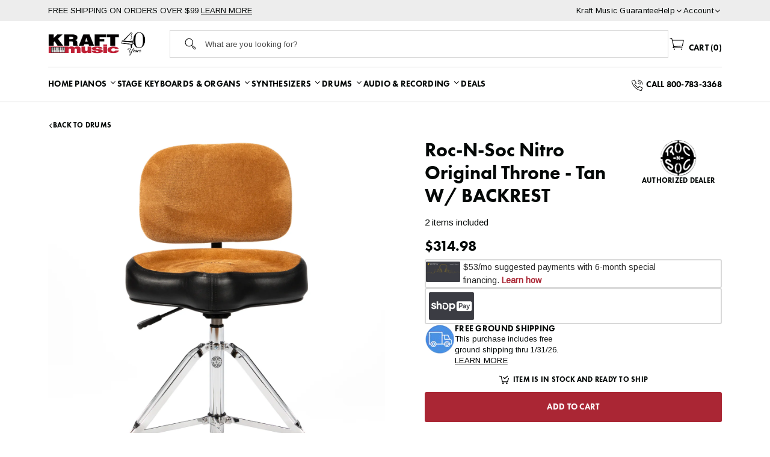

--- FILE ---
content_type: text/html; charset=utf-8
request_url: https://kraftmusic.com/products/roc-n-soc-nitro-original-throne-tan-w-backrest
body_size: 67325
content:
<!doctype html>
<!--[if IE 9]> <html class="ie9 no-js cookies" lang="en"> <![endif]-->
<!--[if (gt IE 9)|!(IE)]><!--> <html class="no-js cookies" lang="en"> <!--<![endif]-->

<head>
    <meta charset="utf-8">
    <meta http-equiv="X-UA-Compatible" content="IE=edge">
    <meta name="viewport" content="width=device-width,initial-scale=1">
    <meta name="theme-color" content="#c4cdd5">
    <link rel="canonical" href="https://kraftmusic.com/products/roc-n-soc-nitro-original-throne-tan-w-backrest"><link rel="shortcut icon" href="//kraftmusic.com/cdn/shop/files/kraft-favicon.png?crop=center&height=32&v=1690996226&width=32" type="image/png"><title>Roc-N-Soc Nitro Original Throne - Tan W/ BACKREST
&ndash; Kraft Music</title><meta name="description" content="Nitro Throne The Roc-N-Soc Nitro is the perfect throne for drummers. Its nitrogen gas shock absorber ensures a comfortable experience by providing maximum support and reducing fatigue. Enjoy hours of playing without any discomfort.  Space saving design for compact storage Gas shocks gives bounce to the seat for reduced"><link rel="preconnect" href="https://fonts.gstatic.com" crossorigin>
    <link rel="preconnect" href="https://www.youtube.com">
    <link rel="preconnect" href="https://fonts.googleapis.com">
    <link rel="preconnect" href="https://productreviews.shopifycdn.com">
    <link rel="preconnect" href="https://ajax.googleapis.com">

    <link href="https://fonts.googleapis.com/css2?family=Caveat&family=Arimo&family=Mulish:wght@400;600;700;800&family=Noto+Serif:wght@400;700&display=swap" rel="stylesheet" media="print" onload="this.media='all'">

    <meta name="pinterest-rich-pin" content="false" />
    
    




<meta property="og:site_name" content="Kraft Music">
<meta property="og:url" content="https://kraftmusic.com/products/roc-n-soc-nitro-original-throne-tan-w-backrest">
<meta property="og:title" content="Roc-N-Soc Nitro Original Throne - Tan W/ BACKREST">
<meta property="og:type" content="product">
<meta property="og:description" content="Nitro Throne The Roc-N-Soc Nitro is the perfect throne for drummers. Its nitrogen gas shock absorber ensures a comfortable experience by providing maximum support and reducing fatigue. Enjoy hours of playing without any discomfort.  Space saving design for compact storage Gas shocks gives bounce to the seat for reduced"><meta property="product:availability" content="InStock">
    <meta property="product:price:amount" content="314.98">
    <meta property="product:price:currency" content="USD"><meta property="og:image" content="http://kraftmusic.com/cdn/shop/files/RNS-NITROORGTN_Backrest.jpg?v=1701445100&width=3000">
            <meta property="og:image:secure_url" content="https://kraftmusic.com/cdn/shop/files/RNS-NITROORGTN_Backrest.jpg?v=1701445100&width=3000">
            <meta property="og:image:width" content="3000">
            <meta property="og:image:height" content="3000">
            <meta property="og:image:alt" content="Collage image of the Roc-N-Soc Nitro Original Throne - Tan W/ BACKREST"><meta property="og:image" content="http://kraftmusic.com/cdn/shop/files/RNS-NITROORGTN_f7ed513c-c122-45c3-acc0-e587c239f226.jpg?v=1701445100&width=3000">
            <meta property="og:image:secure_url" content="https://kraftmusic.com/cdn/shop/files/RNS-NITROORGTN_f7ed513c-c122-45c3-acc0-e587c239f226.jpg?v=1701445100&width=3000">
            <meta property="og:image:width" content="3000">
            <meta property="og:image:height" content="3000">
            <meta property="og:image:alt" content="Roc-N-Soc Nitro Original Throne - Tan, View 1"><meta property="og:image" content="http://kraftmusic.com/cdn/shop/files/RNS-NITROORGTN-3_675a9f27-7454-416c-a031-7c98a8382858.jpg?v=1701445100&width=3000">
            <meta property="og:image:secure_url" content="https://kraftmusic.com/cdn/shop/files/RNS-NITROORGTN-3_675a9f27-7454-416c-a031-7c98a8382858.jpg?v=1701445100&width=3000">
            <meta property="og:image:width" content="3000">
            <meta property="og:image:height" content="3000">
            <meta property="og:image:alt" content="Roc-N-Soc Nitro Original Throne - Tan, View 2">

<meta name="twitter:site" content="@">
<meta name="twitter:card" content="summary_large_image">
<meta name="twitter:title" content="Roc-N-Soc Nitro Original Throne - Tan W/ BACKREST">
<meta name="twitter:description" content="Nitro Throne The Roc-N-Soc Nitro is the perfect throne for drummers. Its nitrogen gas shock absorber ensures a comfortable experience by providing maximum support and reducing fatigue. Enjoy hours of playing without any discomfort.  Space saving design for compact storage Gas shocks gives bounce to the seat for reduced">


    

    <link type="text/css" href="//kraftmusic.com/cdn/shop/t/11/assets/app.css?v=161234616101290581151761861212" rel="stylesheet">




    

    <script>
        document.documentElement.className = document.documentElement.className.replace('no-js', '');

        window.theme = {
            strings: {
                addToCart: "Add to Cart",
                soldOut: "Sold Out",
                unavailable: "Unavailable"
            },
            moneyFormat: "${{amount}}"
        };

        
    </script>

     
    <script src="http://www.youtube.com/player_api"></script>

    
    
        <script src="https://www.youtube.com/iframe_api" id="youtube-sdk"></script>
        <script type="module" defer="" src="https://cdn.shopify.com/shopifycloud/shopify-plyr/v1.0/shopify-plyr.en.js"></script>
        <link href="https://cdn.shopify.com/shopifycloud/shopify-plyr/v1.0/shopify-plyr.css" rel="stylesheet" type="text/css" id="plyr-shopify-styles">
    

    <script>
    // Stock Status Metaobjects
    const iamotaStockStatuses = {};iamotaStockStatuses["already-sold"] = {
            "id": "7583826194",
            "handle": "already-sold",
            "short_description": "Sold",
            "icon": "//kraftmusic.com/cdn/shop/files/sold.svg?v=1690906403&width=15",
            "pricing_mode": "Show"
        };iamotaStockStatuses["backorder"] = {
            "id": "7583662354",
            "handle": "backorder",
            "short_description": "Out of Stock",
            "icon": "//kraftmusic.com/cdn/shop/files/backorder.svg?v=1690906403&width=15",
            "pricing_mode": "Show"
        };iamotaStockStatuses["bundle-limited-availability"] = {
            "id": "12967149842",
            "handle": "bundle-limited-availability",
            "short_description": "In Stock",
            "icon": "//kraftmusic.com/cdn/shop/files/icon-cart.svg?v=1689861263&width=15",
            "pricing_mode": "Show"
        };iamotaStockStatuses["bundle-unavailable"] = {
            "id": "12967182610",
            "handle": "bundle-unavailable",
            "short_description": "Contact Us",
            "icon": "//kraftmusic.com/cdn/shop/files/icon-phone.svg?v=1689864200&width=15",
            "pricing_mode": "Show"
        };iamotaStockStatuses["coming-soon"] = {
            "id": "7583793426",
            "handle": "coming-soon",
            "short_description": "Contact Us",
            "icon": "//kraftmusic.com/cdn/shop/files/coming-soon.svg?v=1690906396&width=15",
            "pricing_mode": "Call for Price"
        };iamotaStockStatuses["contact-us"] = {
            "id": "7583760658",
            "handle": "contact-us",
            "short_description": "Out of Stock",
            "icon": "//kraftmusic.com/cdn/shop/files/icon-phone.svg?v=1689864200&width=15",
            "pricing_mode": "Show"
        };iamotaStockStatuses["discontinued"] = {
            "id": "7583924498",
            "handle": "discontinued",
            "short_description": "Discontinued",
            "icon": "//kraftmusic.com/cdn/shop/files/sold-out.svg?v=1690906404&width=15",
            "pricing_mode": "Hide"
        };iamotaStockStatuses["dropship"] = {
            "id": "9293005074",
            "handle": "dropship",
            "short_description": "Dropship",
            "icon": "//kraftmusic.com/cdn/shop/files/dropship.svg?v=1690906403&width=15",
            "pricing_mode": "Show"
        };iamotaStockStatuses["electronic-delivery"] = {
            "id": "9287991570",
            "handle": "electronic-delivery",
            "short_description": "Electronic Delivery",
            "icon": "//kraftmusic.com/cdn/shop/files/electronic-delivery.svg?v=1690906403&width=15",
            "pricing_mode": "Show"
        };iamotaStockStatuses["in-stock"] = {
            "id": "7583596818",
            "handle": "in-stock",
            "short_description": "In Stock",
            "icon": "//kraftmusic.com/cdn/shop/files/Add_to_cart_icon_441bd23b-993a-4218-9261-81a1ff493dce.svg?v=1689880586&width=15",
            "pricing_mode": "Show"
        };iamotaStockStatuses["low-stock"] = {
            "id": "7583629586",
            "handle": "low-stock",
            "short_description": "Only [qty] left",
            "icon": "//kraftmusic.com/cdn/shop/files/Add_to_cart_icon_441bd23b-993a-4218-9261-81a1ff493dce.svg?v=1689880586&width=15",
            "pricing_mode": "Show"
        };iamotaStockStatuses["pre-order"] = {
            "id": "7583695122",
            "handle": "pre-order",
            "short_description": "Pre-order",
            "icon": "//kraftmusic.com/cdn/shop/files/pre-order.svg?v=1690906403&width=15",
            "pricing_mode": "Show"
        };iamotaStockStatuses["sold-out"] = {
            "id": "7583891730",
            "handle": "sold-out",
            "short_description": "Sold Out",
            "icon": "//kraftmusic.com/cdn/shop/files/sold-out.svg?v=1690906404&width=15",
            "pricing_mode": "Hide"
        };iamotaStockStatuses["special-order"] = {
            "id": "7583727890",
            "handle": "special-order",
            "short_description": "Special Order",
            "icon": "//kraftmusic.com/cdn/shop/files/special-order.svg?v=1690906403&width=15",
            "pricing_mode": "Show"
        };window.iamotaStockStatuses = iamotaStockStatuses;
</script>

    

    <script>
        window.translations = {
            modalSuccessMessage       : "Added To Your Cart",
            addToCart                 : "Add to Cart",
            addedToCart               : "Added",
            addingToCart              : "Adding...",
            soldOut                   : "Sold Out",
            notFreeShippingMessage    : "away from free shipping",
            freeShippingMessage       : "You qualify for free shipping",
            shortQuantity             : "Quantity",
            finalSaleLabel            : "Final Sale",
            finalSaleMessage          : "This item is final sale. No returns or exchanges allowed on this item.",
            itemCountOne              : "item",
            itemCountOther            : "items",
            itemScreenReader          : "Translation missing: en.custom.items_count.item_in_cart",
            itemsScreenReader         : "Translation missing: en.custom.items_count.items_in_cart",
            subTotalLabel             : "Subtotal",
            cartProductRemovedMessage : "has been removed from your cart.",
            cartUndoLabel             : "Undo",
            cartEmpty                 : "Your cart is currently empty.",
            showMore                  : "Show All Categories",
            showLess                  : "Show Fewer Categories",
            view_product              : "View",
            call_for_price            : "Call for price",
            pricing_not_available     : "Pricing not available",
            bundle_card_disclaimer    : "Bundle Options Available",
            regular_price             : "Regular price",
            inStockDescription        : "Item is in stock and ready to ship",
            lowStockDescription       : "In stock, only [qty] left",
            limitedBundleDescription  : "One or more bundle items may not be available to ship immediately - please contact us for the latest ETA",
            swapOptionCTA              : "Select",
            swapOptionSelected        : "Selected",
            swapOptionSuccess         : "Product Selected",
            swapOptionError           : "Error, please contact customer service"
        };

        if ( "en" == 'fr') {
            window.localeUrl = '/fr';
        } else {
            window.localeUrl = '';
        }
    </script>

    <script type="text/javascript" src="//kraftmusic.com/cdn/shop/t/11/assets/app.js?v=184244415433791203871761861212" defer="defer"></script>



    
    



    <script>
  const boostSDAssetFileURL = "\/\/kraftmusic.com\/cdn\/shop\/t\/11\/assets\/boost_sd_assets_file_url.gif?v=27753";
  window.boostSDAssetFileURL = boostSDAssetFileURL;

  if (window.boostSDAppConfig) {
    window.boostSDAppConfig.generalSettings.custom_js_asset_url = "//kraftmusic.com/cdn/shop/t/11/assets/boost-sd-custom.js?v=107013711079327048801761861211";
    window.boostSDAppConfig.generalSettings.custom_css_asset_url = "//kraftmusic.com/cdn/shop/t/11/assets/boost-sd-custom.css?v=27753";
  }

  
</script>

    <!-- begin olark code -->
<script type="text/javascript">
;(function(o,l,a,r,k,y){if(o.olark)return;
r="script";y=l.createElement(r);r=l.getElementsByTagName(r)[0];
y.async=1;y.src="//"+a;r.parentNode.insertBefore(y,r);
y=o.olark=function(){k.s.push(arguments);k.t.push(+new Date)};
y.extend=function(i,j){y("extend",i,j)};
y.identify=function(i){y("identify",k.i=i)};
y.configure=function(i,j){y("configure",i,j);k.c[i]=j};
k=y._={s:[],t:[+new Date],c:{},l:a};
})(window,document,"static.olark.com/jsclient/loader.js");
/* Add configuration calls below this comment */
olark.identify('2895-491-10-9384');</script>
<!-- end olark code -->

    <script>window.performance && window.performance.mark && window.performance.mark('shopify.content_for_header.start');</script><meta name="google-site-verification" content="bBe8AT8oGpNBwtifY2YTXcyY0XtJTMkhsiuHOURDI3A">
<meta id="shopify-digital-wallet" name="shopify-digital-wallet" content="/72941109522/digital_wallets/dialog">
<meta name="shopify-checkout-api-token" content="d452cb1df96fd56d31d3a50790f3f94b">
<meta id="in-context-paypal-metadata" data-shop-id="72941109522" data-venmo-supported="false" data-environment="production" data-locale="en_US" data-paypal-v4="true" data-currency="USD">
<link rel="alternate" type="application/json+oembed" href="https://kraftmusic.com/products/roc-n-soc-nitro-original-throne-tan-w-backrest.oembed">
<script async="async" src="/checkouts/internal/preloads.js?locale=en-US"></script>
<link rel="preconnect" href="https://shop.app" crossorigin="anonymous">
<script async="async" src="https://shop.app/checkouts/internal/preloads.js?locale=en-US&shop_id=72941109522" crossorigin="anonymous"></script>
<script id="apple-pay-shop-capabilities" type="application/json">{"shopId":72941109522,"countryCode":"US","currencyCode":"USD","merchantCapabilities":["supports3DS"],"merchantId":"gid:\/\/shopify\/Shop\/72941109522","merchantName":"Kraft Music","requiredBillingContactFields":["postalAddress","email","phone"],"requiredShippingContactFields":["postalAddress","email","phone"],"shippingType":"shipping","supportedNetworks":["visa","masterCard","amex","discover","elo","jcb"],"total":{"type":"pending","label":"Kraft Music","amount":"1.00"},"shopifyPaymentsEnabled":true,"supportsSubscriptions":true}</script>
<script id="shopify-features" type="application/json">{"accessToken":"d452cb1df96fd56d31d3a50790f3f94b","betas":["rich-media-storefront-analytics"],"domain":"kraftmusic.com","predictiveSearch":true,"shopId":72941109522,"locale":"en"}</script>
<script>var Shopify = Shopify || {};
Shopify.shop = "kraft-music-test.myshopify.com";
Shopify.locale = "en";
Shopify.currency = {"active":"USD","rate":"1.0"};
Shopify.country = "US";
Shopify.theme = {"name":"Kraft Music - iamota (Production)","id":152280531218,"schema_name":"iamota Theme Foundation","schema_version":"2.0.0","theme_store_id":null,"role":"main"};
Shopify.theme.handle = "null";
Shopify.theme.style = {"id":null,"handle":null};
Shopify.cdnHost = "kraftmusic.com/cdn";
Shopify.routes = Shopify.routes || {};
Shopify.routes.root = "/";</script>
<script type="module">!function(o){(o.Shopify=o.Shopify||{}).modules=!0}(window);</script>
<script>!function(o){function n(){var o=[];function n(){o.push(Array.prototype.slice.apply(arguments))}return n.q=o,n}var t=o.Shopify=o.Shopify||{};t.loadFeatures=n(),t.autoloadFeatures=n()}(window);</script>
<script>
  window.ShopifyPay = window.ShopifyPay || {};
  window.ShopifyPay.apiHost = "shop.app\/pay";
  window.ShopifyPay.redirectState = null;
</script>
<script id="shop-js-analytics" type="application/json">{"pageType":"product"}</script>
<script defer="defer" async type="module" src="//kraftmusic.com/cdn/shopifycloud/shop-js/modules/v2/client.init-shop-cart-sync_C5BV16lS.en.esm.js"></script>
<script defer="defer" async type="module" src="//kraftmusic.com/cdn/shopifycloud/shop-js/modules/v2/chunk.common_CygWptCX.esm.js"></script>
<script type="module">
  await import("//kraftmusic.com/cdn/shopifycloud/shop-js/modules/v2/client.init-shop-cart-sync_C5BV16lS.en.esm.js");
await import("//kraftmusic.com/cdn/shopifycloud/shop-js/modules/v2/chunk.common_CygWptCX.esm.js");

  window.Shopify.SignInWithShop?.initShopCartSync?.({"fedCMEnabled":true,"windoidEnabled":true});

</script>
<script defer="defer" async type="module" src="//kraftmusic.com/cdn/shopifycloud/shop-js/modules/v2/client.payment-terms_CZxnsJam.en.esm.js"></script>
<script defer="defer" async type="module" src="//kraftmusic.com/cdn/shopifycloud/shop-js/modules/v2/chunk.common_CygWptCX.esm.js"></script>
<script defer="defer" async type="module" src="//kraftmusic.com/cdn/shopifycloud/shop-js/modules/v2/chunk.modal_D71HUcav.esm.js"></script>
<script type="module">
  await import("//kraftmusic.com/cdn/shopifycloud/shop-js/modules/v2/client.payment-terms_CZxnsJam.en.esm.js");
await import("//kraftmusic.com/cdn/shopifycloud/shop-js/modules/v2/chunk.common_CygWptCX.esm.js");
await import("//kraftmusic.com/cdn/shopifycloud/shop-js/modules/v2/chunk.modal_D71HUcav.esm.js");

  
</script>
<script>
  window.Shopify = window.Shopify || {};
  if (!window.Shopify.featureAssets) window.Shopify.featureAssets = {};
  window.Shopify.featureAssets['shop-js'] = {"shop-cart-sync":["modules/v2/client.shop-cart-sync_ZFArdW7E.en.esm.js","modules/v2/chunk.common_CygWptCX.esm.js"],"init-fed-cm":["modules/v2/client.init-fed-cm_CmiC4vf6.en.esm.js","modules/v2/chunk.common_CygWptCX.esm.js"],"shop-button":["modules/v2/client.shop-button_tlx5R9nI.en.esm.js","modules/v2/chunk.common_CygWptCX.esm.js"],"shop-cash-offers":["modules/v2/client.shop-cash-offers_DOA2yAJr.en.esm.js","modules/v2/chunk.common_CygWptCX.esm.js","modules/v2/chunk.modal_D71HUcav.esm.js"],"init-windoid":["modules/v2/client.init-windoid_sURxWdc1.en.esm.js","modules/v2/chunk.common_CygWptCX.esm.js"],"shop-toast-manager":["modules/v2/client.shop-toast-manager_ClPi3nE9.en.esm.js","modules/v2/chunk.common_CygWptCX.esm.js"],"init-shop-email-lookup-coordinator":["modules/v2/client.init-shop-email-lookup-coordinator_B8hsDcYM.en.esm.js","modules/v2/chunk.common_CygWptCX.esm.js"],"init-shop-cart-sync":["modules/v2/client.init-shop-cart-sync_C5BV16lS.en.esm.js","modules/v2/chunk.common_CygWptCX.esm.js"],"avatar":["modules/v2/client.avatar_BTnouDA3.en.esm.js"],"pay-button":["modules/v2/client.pay-button_FdsNuTd3.en.esm.js","modules/v2/chunk.common_CygWptCX.esm.js"],"init-customer-accounts":["modules/v2/client.init-customer-accounts_DxDtT_ad.en.esm.js","modules/v2/client.shop-login-button_C5VAVYt1.en.esm.js","modules/v2/chunk.common_CygWptCX.esm.js","modules/v2/chunk.modal_D71HUcav.esm.js"],"init-shop-for-new-customer-accounts":["modules/v2/client.init-shop-for-new-customer-accounts_ChsxoAhi.en.esm.js","modules/v2/client.shop-login-button_C5VAVYt1.en.esm.js","modules/v2/chunk.common_CygWptCX.esm.js","modules/v2/chunk.modal_D71HUcav.esm.js"],"shop-login-button":["modules/v2/client.shop-login-button_C5VAVYt1.en.esm.js","modules/v2/chunk.common_CygWptCX.esm.js","modules/v2/chunk.modal_D71HUcav.esm.js"],"init-customer-accounts-sign-up":["modules/v2/client.init-customer-accounts-sign-up_CPSyQ0Tj.en.esm.js","modules/v2/client.shop-login-button_C5VAVYt1.en.esm.js","modules/v2/chunk.common_CygWptCX.esm.js","modules/v2/chunk.modal_D71HUcav.esm.js"],"shop-follow-button":["modules/v2/client.shop-follow-button_Cva4Ekp9.en.esm.js","modules/v2/chunk.common_CygWptCX.esm.js","modules/v2/chunk.modal_D71HUcav.esm.js"],"checkout-modal":["modules/v2/client.checkout-modal_BPM8l0SH.en.esm.js","modules/v2/chunk.common_CygWptCX.esm.js","modules/v2/chunk.modal_D71HUcav.esm.js"],"lead-capture":["modules/v2/client.lead-capture_Bi8yE_yS.en.esm.js","modules/v2/chunk.common_CygWptCX.esm.js","modules/v2/chunk.modal_D71HUcav.esm.js"],"shop-login":["modules/v2/client.shop-login_D6lNrXab.en.esm.js","modules/v2/chunk.common_CygWptCX.esm.js","modules/v2/chunk.modal_D71HUcav.esm.js"],"payment-terms":["modules/v2/client.payment-terms_CZxnsJam.en.esm.js","modules/v2/chunk.common_CygWptCX.esm.js","modules/v2/chunk.modal_D71HUcav.esm.js"]};
</script>
<script>(function() {
  var isLoaded = false;
  function asyncLoad() {
    if (isLoaded) return;
    isLoaded = true;
    var urls = ["\/\/cdn.shopify.com\/proxy\/8501aec35753badc4e8fa785369c3bcb4ee57b09d6c306b0fa827b657d487aeb\/bingshoppingtool-t2app-prod.trafficmanager.net\/api\/ShopifyMT\/v1\/uet\/tracking_script?shop=kraft-music-test.myshopify.com\u0026sp-cache-control=cHVibGljLCBtYXgtYWdlPTkwMA","https:\/\/app.popt.in\/pixel.js?id=3f0e51677462e\u0026shop=kraft-music-test.myshopify.com","https:\/\/uw-egcr.s3.eu-west-2.amazonaws.com\/egcr-badge-kraft-music-test.myshopify.com.js?shop=kraft-music-test.myshopify.com","https:\/\/api-na1.hubapi.com\/scriptloader\/v1\/4419731.js?shop=kraft-music-test.myshopify.com","\/\/cdn.shopify.com\/proxy\/3bed39e86210cc5952dae04ca32b8b350d0857011cf1b98770059d6bd441f6fe\/cdn.bogos.io\/script_tag\/secomapp.scripttag.js?shop=kraft-music-test.myshopify.com\u0026sp-cache-control=cHVibGljLCBtYXgtYWdlPTkwMA","\/\/cdn.shopify.com\/proxy\/384fd2f88dc1236e2100f5f6f6b80482907306f0a3e0b11a30e8a7adc794c1a0\/api.kount.com\/shopify\/js?m_id=127200\u0026shop=kraft-music-test.myshopify.com\u0026sp-cache-control=cHVibGljLCBtYXgtYWdlPTkwMA"];
    for (var i = 0; i < urls.length; i++) {
      var s = document.createElement('script');
      s.type = 'text/javascript';
      s.async = true;
      s.src = urls[i];
      var x = document.getElementsByTagName('script')[0];
      x.parentNode.insertBefore(s, x);
    }
  };
  if(window.attachEvent) {
    window.attachEvent('onload', asyncLoad);
  } else {
    window.addEventListener('load', asyncLoad, false);
  }
})();</script>
<script id="__st">var __st={"a":72941109522,"offset":-21600,"reqid":"485e0cf6-5679-445d-972c-cb3020ccdcea-1768753912","pageurl":"kraftmusic.com\/products\/roc-n-soc-nitro-original-throne-tan-w-backrest","u":"056b502c72d1","p":"product","rtyp":"product","rid":8937450733842};</script>
<script>window.ShopifyPaypalV4VisibilityTracking = true;</script>
<script id="captcha-bootstrap">!function(){'use strict';const t='contact',e='account',n='new_comment',o=[[t,t],['blogs',n],['comments',n],[t,'customer']],c=[[e,'customer_login'],[e,'guest_login'],[e,'recover_customer_password'],[e,'create_customer']],r=t=>t.map((([t,e])=>`form[action*='/${t}']:not([data-nocaptcha='true']) input[name='form_type'][value='${e}']`)).join(','),a=t=>()=>t?[...document.querySelectorAll(t)].map((t=>t.form)):[];function s(){const t=[...o],e=r(t);return a(e)}const i='password',u='form_key',d=['recaptcha-v3-token','g-recaptcha-response','h-captcha-response',i],f=()=>{try{return window.sessionStorage}catch{return}},m='__shopify_v',_=t=>t.elements[u];function p(t,e,n=!1){try{const o=window.sessionStorage,c=JSON.parse(o.getItem(e)),{data:r}=function(t){const{data:e,action:n}=t;return t[m]||n?{data:e,action:n}:{data:t,action:n}}(c);for(const[e,n]of Object.entries(r))t.elements[e]&&(t.elements[e].value=n);n&&o.removeItem(e)}catch(o){console.error('form repopulation failed',{error:o})}}const l='form_type',E='cptcha';function T(t){t.dataset[E]=!0}const w=window,h=w.document,L='Shopify',v='ce_forms',y='captcha';let A=!1;((t,e)=>{const n=(g='f06e6c50-85a8-45c8-87d0-21a2b65856fe',I='https://cdn.shopify.com/shopifycloud/storefront-forms-hcaptcha/ce_storefront_forms_captcha_hcaptcha.v1.5.2.iife.js',D={infoText:'Protected by hCaptcha',privacyText:'Privacy',termsText:'Terms'},(t,e,n)=>{const o=w[L][v],c=o.bindForm;if(c)return c(t,g,e,D).then(n);var r;o.q.push([[t,g,e,D],n]),r=I,A||(h.body.append(Object.assign(h.createElement('script'),{id:'captcha-provider',async:!0,src:r})),A=!0)});var g,I,D;w[L]=w[L]||{},w[L][v]=w[L][v]||{},w[L][v].q=[],w[L][y]=w[L][y]||{},w[L][y].protect=function(t,e){n(t,void 0,e),T(t)},Object.freeze(w[L][y]),function(t,e,n,w,h,L){const[v,y,A,g]=function(t,e,n){const i=e?o:[],u=t?c:[],d=[...i,...u],f=r(d),m=r(i),_=r(d.filter((([t,e])=>n.includes(e))));return[a(f),a(m),a(_),s()]}(w,h,L),I=t=>{const e=t.target;return e instanceof HTMLFormElement?e:e&&e.form},D=t=>v().includes(t);t.addEventListener('submit',(t=>{const e=I(t);if(!e)return;const n=D(e)&&!e.dataset.hcaptchaBound&&!e.dataset.recaptchaBound,o=_(e),c=g().includes(e)&&(!o||!o.value);(n||c)&&t.preventDefault(),c&&!n&&(function(t){try{if(!f())return;!function(t){const e=f();if(!e)return;const n=_(t);if(!n)return;const o=n.value;o&&e.removeItem(o)}(t);const e=Array.from(Array(32),(()=>Math.random().toString(36)[2])).join('');!function(t,e){_(t)||t.append(Object.assign(document.createElement('input'),{type:'hidden',name:u})),t.elements[u].value=e}(t,e),function(t,e){const n=f();if(!n)return;const o=[...t.querySelectorAll(`input[type='${i}']`)].map((({name:t})=>t)),c=[...d,...o],r={};for(const[a,s]of new FormData(t).entries())c.includes(a)||(r[a]=s);n.setItem(e,JSON.stringify({[m]:1,action:t.action,data:r}))}(t,e)}catch(e){console.error('failed to persist form',e)}}(e),e.submit())}));const S=(t,e)=>{t&&!t.dataset[E]&&(n(t,e.some((e=>e===t))),T(t))};for(const o of['focusin','change'])t.addEventListener(o,(t=>{const e=I(t);D(e)&&S(e,y())}));const B=e.get('form_key'),M=e.get(l),P=B&&M;t.addEventListener('DOMContentLoaded',(()=>{const t=y();if(P)for(const e of t)e.elements[l].value===M&&p(e,B);[...new Set([...A(),...v().filter((t=>'true'===t.dataset.shopifyCaptcha))])].forEach((e=>S(e,t)))}))}(h,new URLSearchParams(w.location.search),n,t,e,['guest_login'])})(!0,!0)}();</script>
<script integrity="sha256-4kQ18oKyAcykRKYeNunJcIwy7WH5gtpwJnB7kiuLZ1E=" data-source-attribution="shopify.loadfeatures" defer="defer" src="//kraftmusic.com/cdn/shopifycloud/storefront/assets/storefront/load_feature-a0a9edcb.js" crossorigin="anonymous"></script>
<script crossorigin="anonymous" defer="defer" src="//kraftmusic.com/cdn/shopifycloud/storefront/assets/shopify_pay/storefront-65b4c6d7.js?v=20250812"></script>
<script data-source-attribution="shopify.dynamic_checkout.dynamic.init">var Shopify=Shopify||{};Shopify.PaymentButton=Shopify.PaymentButton||{isStorefrontPortableWallets:!0,init:function(){window.Shopify.PaymentButton.init=function(){};var t=document.createElement("script");t.src="https://kraftmusic.com/cdn/shopifycloud/portable-wallets/latest/portable-wallets.en.js",t.type="module",document.head.appendChild(t)}};
</script>
<script data-source-attribution="shopify.dynamic_checkout.buyer_consent">
  function portableWalletsHideBuyerConsent(e){var t=document.getElementById("shopify-buyer-consent"),n=document.getElementById("shopify-subscription-policy-button");t&&n&&(t.classList.add("hidden"),t.setAttribute("aria-hidden","true"),n.removeEventListener("click",e))}function portableWalletsShowBuyerConsent(e){var t=document.getElementById("shopify-buyer-consent"),n=document.getElementById("shopify-subscription-policy-button");t&&n&&(t.classList.remove("hidden"),t.removeAttribute("aria-hidden"),n.addEventListener("click",e))}window.Shopify?.PaymentButton&&(window.Shopify.PaymentButton.hideBuyerConsent=portableWalletsHideBuyerConsent,window.Shopify.PaymentButton.showBuyerConsent=portableWalletsShowBuyerConsent);
</script>
<script data-source-attribution="shopify.dynamic_checkout.cart.bootstrap">document.addEventListener("DOMContentLoaded",(function(){function t(){return document.querySelector("shopify-accelerated-checkout-cart, shopify-accelerated-checkout")}if(t())Shopify.PaymentButton.init();else{new MutationObserver((function(e,n){t()&&(Shopify.PaymentButton.init(),n.disconnect())})).observe(document.body,{childList:!0,subtree:!0})}}));
</script>
<link id="shopify-accelerated-checkout-styles" rel="stylesheet" media="screen" href="https://kraftmusic.com/cdn/shopifycloud/portable-wallets/latest/accelerated-checkout-backwards-compat.css" crossorigin="anonymous">
<style id="shopify-accelerated-checkout-cart">
        #shopify-buyer-consent {
  margin-top: 1em;
  display: inline-block;
  width: 100%;
}

#shopify-buyer-consent.hidden {
  display: none;
}

#shopify-subscription-policy-button {
  background: none;
  border: none;
  padding: 0;
  text-decoration: underline;
  font-size: inherit;
  cursor: pointer;
}

#shopify-subscription-policy-button::before {
  box-shadow: none;
}

      </style>

<script>window.performance && window.performance.mark && window.performance.mark('shopify.content_for_header.end');</script>

    <!-- BEGIN MerchantWidget Code -->

    <script id='merchantWidgetScript' src="https://www.gstatic.com/shopping/merchant/merchantwidget.js" defer></script>

    <script type="text/javascript">

        merchantWidgetScript.addEventListener('load', function () {

            merchantwidget.start({

                position: 'LEFT_BOTTOM',

                sideMargin: 18,

                bottomMargin: 3,

                mobileSideMargin: 20,

                mobileBottomMargin: 15

            });

        });

    </script>

    <!-- END MerchantWidget Code -->

<!-- BEGIN app block: shopify://apps/crazy-egg/blocks/app-embed/7ea73823-6ad9-4252-a63e-088397d54aed -->
  <script async src="https://script.crazyegg.com/pages/scripts/0031/2582.js"></script>



<!-- END app block --><script src="https://cdn.shopify.com/extensions/019ab370-3427-7dfe-9e9e-e24647f8564c/cartbite-75/assets/cartbite-embed.js" type="text/javascript" defer="defer"></script>
<script src="https://cdn.shopify.com/extensions/0199e617-ec89-7345-94cd-4d9cda83130a/synchrony-marketing-messaging-18/assets/syf-unifi.js" type="text/javascript" defer="defer"></script>
<link href="https://cdn.shopify.com/extensions/0199e617-ec89-7345-94cd-4d9cda83130a/synchrony-marketing-messaging-18/assets/syf-unifi.css" rel="stylesheet" type="text/css" media="all">
<link href="https://monorail-edge.shopifysvc.com" rel="dns-prefetch">
<script>(function(){if ("sendBeacon" in navigator && "performance" in window) {try {var session_token_from_headers = performance.getEntriesByType('navigation')[0].serverTiming.find(x => x.name == '_s').description;} catch {var session_token_from_headers = undefined;}var session_cookie_matches = document.cookie.match(/_shopify_s=([^;]*)/);var session_token_from_cookie = session_cookie_matches && session_cookie_matches.length === 2 ? session_cookie_matches[1] : "";var session_token = session_token_from_headers || session_token_from_cookie || "";function handle_abandonment_event(e) {var entries = performance.getEntries().filter(function(entry) {return /monorail-edge.shopifysvc.com/.test(entry.name);});if (!window.abandonment_tracked && entries.length === 0) {window.abandonment_tracked = true;var currentMs = Date.now();var navigation_start = performance.timing.navigationStart;var payload = {shop_id: 72941109522,url: window.location.href,navigation_start,duration: currentMs - navigation_start,session_token,page_type: "product"};window.navigator.sendBeacon("https://monorail-edge.shopifysvc.com/v1/produce", JSON.stringify({schema_id: "online_store_buyer_site_abandonment/1.1",payload: payload,metadata: {event_created_at_ms: currentMs,event_sent_at_ms: currentMs}}));}}window.addEventListener('pagehide', handle_abandonment_event);}}());</script>
<script id="web-pixels-manager-setup">(function e(e,d,r,n,o){if(void 0===o&&(o={}),!Boolean(null===(a=null===(i=window.Shopify)||void 0===i?void 0:i.analytics)||void 0===a?void 0:a.replayQueue)){var i,a;window.Shopify=window.Shopify||{};var t=window.Shopify;t.analytics=t.analytics||{};var s=t.analytics;s.replayQueue=[],s.publish=function(e,d,r){return s.replayQueue.push([e,d,r]),!0};try{self.performance.mark("wpm:start")}catch(e){}var l=function(){var e={modern:/Edge?\/(1{2}[4-9]|1[2-9]\d|[2-9]\d{2}|\d{4,})\.\d+(\.\d+|)|Firefox\/(1{2}[4-9]|1[2-9]\d|[2-9]\d{2}|\d{4,})\.\d+(\.\d+|)|Chrom(ium|e)\/(9{2}|\d{3,})\.\d+(\.\d+|)|(Maci|X1{2}).+ Version\/(15\.\d+|(1[6-9]|[2-9]\d|\d{3,})\.\d+)([,.]\d+|)( \(\w+\)|)( Mobile\/\w+|) Safari\/|Chrome.+OPR\/(9{2}|\d{3,})\.\d+\.\d+|(CPU[ +]OS|iPhone[ +]OS|CPU[ +]iPhone|CPU IPhone OS|CPU iPad OS)[ +]+(15[._]\d+|(1[6-9]|[2-9]\d|\d{3,})[._]\d+)([._]\d+|)|Android:?[ /-](13[3-9]|1[4-9]\d|[2-9]\d{2}|\d{4,})(\.\d+|)(\.\d+|)|Android.+Firefox\/(13[5-9]|1[4-9]\d|[2-9]\d{2}|\d{4,})\.\d+(\.\d+|)|Android.+Chrom(ium|e)\/(13[3-9]|1[4-9]\d|[2-9]\d{2}|\d{4,})\.\d+(\.\d+|)|SamsungBrowser\/([2-9]\d|\d{3,})\.\d+/,legacy:/Edge?\/(1[6-9]|[2-9]\d|\d{3,})\.\d+(\.\d+|)|Firefox\/(5[4-9]|[6-9]\d|\d{3,})\.\d+(\.\d+|)|Chrom(ium|e)\/(5[1-9]|[6-9]\d|\d{3,})\.\d+(\.\d+|)([\d.]+$|.*Safari\/(?![\d.]+ Edge\/[\d.]+$))|(Maci|X1{2}).+ Version\/(10\.\d+|(1[1-9]|[2-9]\d|\d{3,})\.\d+)([,.]\d+|)( \(\w+\)|)( Mobile\/\w+|) Safari\/|Chrome.+OPR\/(3[89]|[4-9]\d|\d{3,})\.\d+\.\d+|(CPU[ +]OS|iPhone[ +]OS|CPU[ +]iPhone|CPU IPhone OS|CPU iPad OS)[ +]+(10[._]\d+|(1[1-9]|[2-9]\d|\d{3,})[._]\d+)([._]\d+|)|Android:?[ /-](13[3-9]|1[4-9]\d|[2-9]\d{2}|\d{4,})(\.\d+|)(\.\d+|)|Mobile Safari.+OPR\/([89]\d|\d{3,})\.\d+\.\d+|Android.+Firefox\/(13[5-9]|1[4-9]\d|[2-9]\d{2}|\d{4,})\.\d+(\.\d+|)|Android.+Chrom(ium|e)\/(13[3-9]|1[4-9]\d|[2-9]\d{2}|\d{4,})\.\d+(\.\d+|)|Android.+(UC? ?Browser|UCWEB|U3)[ /]?(15\.([5-9]|\d{2,})|(1[6-9]|[2-9]\d|\d{3,})\.\d+)\.\d+|SamsungBrowser\/(5\.\d+|([6-9]|\d{2,})\.\d+)|Android.+MQ{2}Browser\/(14(\.(9|\d{2,})|)|(1[5-9]|[2-9]\d|\d{3,})(\.\d+|))(\.\d+|)|K[Aa][Ii]OS\/(3\.\d+|([4-9]|\d{2,})\.\d+)(\.\d+|)/},d=e.modern,r=e.legacy,n=navigator.userAgent;return n.match(d)?"modern":n.match(r)?"legacy":"unknown"}(),u="modern"===l?"modern":"legacy",c=(null!=n?n:{modern:"",legacy:""})[u],f=function(e){return[e.baseUrl,"/wpm","/b",e.hashVersion,"modern"===e.buildTarget?"m":"l",".js"].join("")}({baseUrl:d,hashVersion:r,buildTarget:u}),m=function(e){var d=e.version,r=e.bundleTarget,n=e.surface,o=e.pageUrl,i=e.monorailEndpoint;return{emit:function(e){var a=e.status,t=e.errorMsg,s=(new Date).getTime(),l=JSON.stringify({metadata:{event_sent_at_ms:s},events:[{schema_id:"web_pixels_manager_load/3.1",payload:{version:d,bundle_target:r,page_url:o,status:a,surface:n,error_msg:t},metadata:{event_created_at_ms:s}}]});if(!i)return console&&console.warn&&console.warn("[Web Pixels Manager] No Monorail endpoint provided, skipping logging."),!1;try{return self.navigator.sendBeacon.bind(self.navigator)(i,l)}catch(e){}var u=new XMLHttpRequest;try{return u.open("POST",i,!0),u.setRequestHeader("Content-Type","text/plain"),u.send(l),!0}catch(e){return console&&console.warn&&console.warn("[Web Pixels Manager] Got an unhandled error while logging to Monorail."),!1}}}}({version:r,bundleTarget:l,surface:e.surface,pageUrl:self.location.href,monorailEndpoint:e.monorailEndpoint});try{o.browserTarget=l,function(e){var d=e.src,r=e.async,n=void 0===r||r,o=e.onload,i=e.onerror,a=e.sri,t=e.scriptDataAttributes,s=void 0===t?{}:t,l=document.createElement("script"),u=document.querySelector("head"),c=document.querySelector("body");if(l.async=n,l.src=d,a&&(l.integrity=a,l.crossOrigin="anonymous"),s)for(var f in s)if(Object.prototype.hasOwnProperty.call(s,f))try{l.dataset[f]=s[f]}catch(e){}if(o&&l.addEventListener("load",o),i&&l.addEventListener("error",i),u)u.appendChild(l);else{if(!c)throw new Error("Did not find a head or body element to append the script");c.appendChild(l)}}({src:f,async:!0,onload:function(){if(!function(){var e,d;return Boolean(null===(d=null===(e=window.Shopify)||void 0===e?void 0:e.analytics)||void 0===d?void 0:d.initialized)}()){var d=window.webPixelsManager.init(e)||void 0;if(d){var r=window.Shopify.analytics;r.replayQueue.forEach((function(e){var r=e[0],n=e[1],o=e[2];d.publishCustomEvent(r,n,o)})),r.replayQueue=[],r.publish=d.publishCustomEvent,r.visitor=d.visitor,r.initialized=!0}}},onerror:function(){return m.emit({status:"failed",errorMsg:"".concat(f," has failed to load")})},sri:function(e){var d=/^sha384-[A-Za-z0-9+/=]+$/;return"string"==typeof e&&d.test(e)}(c)?c:"",scriptDataAttributes:o}),m.emit({status:"loading"})}catch(e){m.emit({status:"failed",errorMsg:(null==e?void 0:e.message)||"Unknown error"})}}})({shopId: 72941109522,storefrontBaseUrl: "https://kraftmusic.com",extensionsBaseUrl: "https://extensions.shopifycdn.com/cdn/shopifycloud/web-pixels-manager",monorailEndpoint: "https://monorail-edge.shopifysvc.com/unstable/produce_batch",surface: "storefront-renderer",enabledBetaFlags: ["2dca8a86"],webPixelsConfigList: [{"id":"1578926354","configuration":"{\"shop\":\"kraft-music-test.myshopify.com\",\"collect_url\":\"https:\\\/\\\/collect.bogos.io\\\/collect\"}","eventPayloadVersion":"v1","runtimeContext":"STRICT","scriptVersion":"e6ba5d3ab17a1a2b5c9cdd99319e2458","type":"APP","apiClientId":177733,"privacyPurposes":["ANALYTICS","MARKETING","SALE_OF_DATA"],"dataSharingAdjustments":{"protectedCustomerApprovalScopes":["read_customer_address","read_customer_email","read_customer_name","read_customer_personal_data","read_customer_phone"]}},{"id":"1537638674","configuration":"{\"accountID\":\"kraft-music-test\"}","eventPayloadVersion":"v1","runtimeContext":"STRICT","scriptVersion":"1d4c781273105676f6b02a329648437f","type":"APP","apiClientId":32196493313,"privacyPurposes":["ANALYTICS","MARKETING","SALE_OF_DATA"],"dataSharingAdjustments":{"protectedCustomerApprovalScopes":["read_customer_address","read_customer_email","read_customer_name","read_customer_personal_data","read_customer_phone"]}},{"id":"1524826386","configuration":"{\"tagID\":\"2612464098980\"}","eventPayloadVersion":"v1","runtimeContext":"STRICT","scriptVersion":"18031546ee651571ed29edbe71a3550b","type":"APP","apiClientId":3009811,"privacyPurposes":["ANALYTICS","MARKETING","SALE_OF_DATA"],"dataSharingAdjustments":{"protectedCustomerApprovalScopes":["read_customer_address","read_customer_email","read_customer_name","read_customer_personal_data","read_customer_phone"]}},{"id":"1403945234","configuration":"{\"ti\":\"247004630\",\"endpoint\":\"https:\/\/bat.bing.com\/action\/0\"}","eventPayloadVersion":"v1","runtimeContext":"STRICT","scriptVersion":"5ee93563fe31b11d2d65e2f09a5229dc","type":"APP","apiClientId":2997493,"privacyPurposes":["ANALYTICS","MARKETING","SALE_OF_DATA"],"dataSharingAdjustments":{"protectedCustomerApprovalScopes":["read_customer_personal_data"]}},{"id":"885883154","configuration":"{\"accountID\":\"72941109522\"}","eventPayloadVersion":"v1","runtimeContext":"STRICT","scriptVersion":"3c72ff377e9d92ad2f15992c3c493e7f","type":"APP","apiClientId":5263155,"privacyPurposes":[],"dataSharingAdjustments":{"protectedCustomerApprovalScopes":["read_customer_address","read_customer_email","read_customer_name","read_customer_personal_data","read_customer_phone"]}},{"id":"851771666","configuration":"{\"config\":\"{\\\"google_tag_ids\\\":[\\\"G-10W6HFDZCR\\\",\\\"AW-1072523810\\\",\\\"GT-5MRPZQS\\\"],\\\"target_country\\\":\\\"US\\\",\\\"gtag_events\\\":[{\\\"type\\\":\\\"begin_checkout\\\",\\\"action_label\\\":[\\\"G-10W6HFDZCR\\\",\\\"AW-1072523810\\\/BOkZCM342ugYEKLUtf8D\\\"]},{\\\"type\\\":\\\"search\\\",\\\"action_label\\\":[\\\"G-10W6HFDZCR\\\",\\\"AW-1072523810\\\/9On9CMf42ugYEKLUtf8D\\\"]},{\\\"type\\\":\\\"view_item\\\",\\\"action_label\\\":[\\\"G-10W6HFDZCR\\\",\\\"AW-1072523810\\\/SLHrCMT42ugYEKLUtf8D\\\",\\\"MC-MKT4N54QPK\\\"]},{\\\"type\\\":\\\"purchase\\\",\\\"action_label\\\":[\\\"G-10W6HFDZCR\\\",\\\"AW-1072523810\\\/x_ALCL742ugYEKLUtf8D\\\",\\\"MC-MKT4N54QPK\\\"]},{\\\"type\\\":\\\"page_view\\\",\\\"action_label\\\":[\\\"G-10W6HFDZCR\\\",\\\"AW-1072523810\\\/8zsGCMH42ugYEKLUtf8D\\\",\\\"MC-MKT4N54QPK\\\"]},{\\\"type\\\":\\\"add_payment_info\\\",\\\"action_label\\\":[\\\"G-10W6HFDZCR\\\",\\\"AW-1072523810\\\/gMGyCND42ugYEKLUtf8D\\\"]},{\\\"type\\\":\\\"add_to_cart\\\",\\\"action_label\\\":[\\\"G-10W6HFDZCR\\\",\\\"AW-1072523810\\\/DbBxCMr42ugYEKLUtf8D\\\"]}],\\\"enable_monitoring_mode\\\":false}\"}","eventPayloadVersion":"v1","runtimeContext":"OPEN","scriptVersion":"b2a88bafab3e21179ed38636efcd8a93","type":"APP","apiClientId":1780363,"privacyPurposes":[],"dataSharingAdjustments":{"protectedCustomerApprovalScopes":["read_customer_address","read_customer_email","read_customer_name","read_customer_personal_data","read_customer_phone"]}},{"id":"401015058","configuration":"{\"pixel_id\":\"809213390741312\",\"pixel_type\":\"facebook_pixel\",\"metaapp_system_user_token\":\"-\"}","eventPayloadVersion":"v1","runtimeContext":"OPEN","scriptVersion":"ca16bc87fe92b6042fbaa3acc2fbdaa6","type":"APP","apiClientId":2329312,"privacyPurposes":["ANALYTICS","MARKETING","SALE_OF_DATA"],"dataSharingAdjustments":{"protectedCustomerApprovalScopes":["read_customer_address","read_customer_email","read_customer_name","read_customer_personal_data","read_customer_phone"]}},{"id":"92307730","eventPayloadVersion":"1","runtimeContext":"LAX","scriptVersion":"4","type":"CUSTOM","privacyPurposes":["ANALYTICS","MARKETING","SALE_OF_DATA"],"name":"Update Phone Number"},{"id":"shopify-app-pixel","configuration":"{}","eventPayloadVersion":"v1","runtimeContext":"STRICT","scriptVersion":"0450","apiClientId":"shopify-pixel","type":"APP","privacyPurposes":["ANALYTICS","MARKETING"]},{"id":"shopify-custom-pixel","eventPayloadVersion":"v1","runtimeContext":"LAX","scriptVersion":"0450","apiClientId":"shopify-pixel","type":"CUSTOM","privacyPurposes":["ANALYTICS","MARKETING"]}],isMerchantRequest: false,initData: {"shop":{"name":"Kraft Music","paymentSettings":{"currencyCode":"USD"},"myshopifyDomain":"kraft-music-test.myshopify.com","countryCode":"US","storefrontUrl":"https:\/\/kraftmusic.com"},"customer":null,"cart":null,"checkout":null,"productVariants":[{"price":{"amount":314.98,"currencyCode":"USD"},"product":{"title":"Roc-N-Soc Nitro Original Throne - Tan W\/ BACKREST","vendor":"Roc-N-Soc","id":"8937450733842","untranslatedTitle":"Roc-N-Soc Nitro Original Throne - Tan W\/ BACKREST","url":"\/products\/roc-n-soc-nitro-original-throne-tan-w-backrest","type":""},"id":"47575234806034","image":{"src":"\/\/kraftmusic.com\/cdn\/shop\/files\/RNS-NITROORGTN_Backrest.jpg?v=1701445100"},"sku":"RNS-NITROORGTNWBR","title":"Default Title","untranslatedTitle":"Default Title"}],"purchasingCompany":null},},"https://kraftmusic.com/cdn","fcfee988w5aeb613cpc8e4bc33m6693e112",{"modern":"","legacy":""},{"shopId":"72941109522","storefrontBaseUrl":"https:\/\/kraftmusic.com","extensionBaseUrl":"https:\/\/extensions.shopifycdn.com\/cdn\/shopifycloud\/web-pixels-manager","surface":"storefront-renderer","enabledBetaFlags":"[\"2dca8a86\"]","isMerchantRequest":"false","hashVersion":"fcfee988w5aeb613cpc8e4bc33m6693e112","publish":"custom","events":"[[\"page_viewed\",{}],[\"product_viewed\",{\"productVariant\":{\"price\":{\"amount\":314.98,\"currencyCode\":\"USD\"},\"product\":{\"title\":\"Roc-N-Soc Nitro Original Throne - Tan W\/ BACKREST\",\"vendor\":\"Roc-N-Soc\",\"id\":\"8937450733842\",\"untranslatedTitle\":\"Roc-N-Soc Nitro Original Throne - Tan W\/ BACKREST\",\"url\":\"\/products\/roc-n-soc-nitro-original-throne-tan-w-backrest\",\"type\":\"\"},\"id\":\"47575234806034\",\"image\":{\"src\":\"\/\/kraftmusic.com\/cdn\/shop\/files\/RNS-NITROORGTN_Backrest.jpg?v=1701445100\"},\"sku\":\"RNS-NITROORGTNWBR\",\"title\":\"Default Title\",\"untranslatedTitle\":\"Default Title\"}}]]"});</script><script>
  window.ShopifyAnalytics = window.ShopifyAnalytics || {};
  window.ShopifyAnalytics.meta = window.ShopifyAnalytics.meta || {};
  window.ShopifyAnalytics.meta.currency = 'USD';
  var meta = {"product":{"id":8937450733842,"gid":"gid:\/\/shopify\/Product\/8937450733842","vendor":"Roc-N-Soc","type":"","handle":"roc-n-soc-nitro-original-throne-tan-w-backrest","variants":[{"id":47575234806034,"price":31498,"name":"Roc-N-Soc Nitro Original Throne - Tan W\/ BACKREST","public_title":null,"sku":"RNS-NITROORGTNWBR"}],"remote":false},"page":{"pageType":"product","resourceType":"product","resourceId":8937450733842,"requestId":"485e0cf6-5679-445d-972c-cb3020ccdcea-1768753912"}};
  for (var attr in meta) {
    window.ShopifyAnalytics.meta[attr] = meta[attr];
  }
</script>
<script class="analytics">
  (function () {
    var customDocumentWrite = function(content) {
      var jquery = null;

      if (window.jQuery) {
        jquery = window.jQuery;
      } else if (window.Checkout && window.Checkout.$) {
        jquery = window.Checkout.$;
      }

      if (jquery) {
        jquery('body').append(content);
      }
    };

    var hasLoggedConversion = function(token) {
      if (token) {
        return document.cookie.indexOf('loggedConversion=' + token) !== -1;
      }
      return false;
    }

    var setCookieIfConversion = function(token) {
      if (token) {
        var twoMonthsFromNow = new Date(Date.now());
        twoMonthsFromNow.setMonth(twoMonthsFromNow.getMonth() + 2);

        document.cookie = 'loggedConversion=' + token + '; expires=' + twoMonthsFromNow;
      }
    }

    var trekkie = window.ShopifyAnalytics.lib = window.trekkie = window.trekkie || [];
    if (trekkie.integrations) {
      return;
    }
    trekkie.methods = [
      'identify',
      'page',
      'ready',
      'track',
      'trackForm',
      'trackLink'
    ];
    trekkie.factory = function(method) {
      return function() {
        var args = Array.prototype.slice.call(arguments);
        args.unshift(method);
        trekkie.push(args);
        return trekkie;
      };
    };
    for (var i = 0; i < trekkie.methods.length; i++) {
      var key = trekkie.methods[i];
      trekkie[key] = trekkie.factory(key);
    }
    trekkie.load = function(config) {
      trekkie.config = config || {};
      trekkie.config.initialDocumentCookie = document.cookie;
      var first = document.getElementsByTagName('script')[0];
      var script = document.createElement('script');
      script.type = 'text/javascript';
      script.onerror = function(e) {
        var scriptFallback = document.createElement('script');
        scriptFallback.type = 'text/javascript';
        scriptFallback.onerror = function(error) {
                var Monorail = {
      produce: function produce(monorailDomain, schemaId, payload) {
        var currentMs = new Date().getTime();
        var event = {
          schema_id: schemaId,
          payload: payload,
          metadata: {
            event_created_at_ms: currentMs,
            event_sent_at_ms: currentMs
          }
        };
        return Monorail.sendRequest("https://" + monorailDomain + "/v1/produce", JSON.stringify(event));
      },
      sendRequest: function sendRequest(endpointUrl, payload) {
        // Try the sendBeacon API
        if (window && window.navigator && typeof window.navigator.sendBeacon === 'function' && typeof window.Blob === 'function' && !Monorail.isIos12()) {
          var blobData = new window.Blob([payload], {
            type: 'text/plain'
          });

          if (window.navigator.sendBeacon(endpointUrl, blobData)) {
            return true;
          } // sendBeacon was not successful

        } // XHR beacon

        var xhr = new XMLHttpRequest();

        try {
          xhr.open('POST', endpointUrl);
          xhr.setRequestHeader('Content-Type', 'text/plain');
          xhr.send(payload);
        } catch (e) {
          console.log(e);
        }

        return false;
      },
      isIos12: function isIos12() {
        return window.navigator.userAgent.lastIndexOf('iPhone; CPU iPhone OS 12_') !== -1 || window.navigator.userAgent.lastIndexOf('iPad; CPU OS 12_') !== -1;
      }
    };
    Monorail.produce('monorail-edge.shopifysvc.com',
      'trekkie_storefront_load_errors/1.1',
      {shop_id: 72941109522,
      theme_id: 152280531218,
      app_name: "storefront",
      context_url: window.location.href,
      source_url: "//kraftmusic.com/cdn/s/trekkie.storefront.cd680fe47e6c39ca5d5df5f0a32d569bc48c0f27.min.js"});

        };
        scriptFallback.async = true;
        scriptFallback.src = '//kraftmusic.com/cdn/s/trekkie.storefront.cd680fe47e6c39ca5d5df5f0a32d569bc48c0f27.min.js';
        first.parentNode.insertBefore(scriptFallback, first);
      };
      script.async = true;
      script.src = '//kraftmusic.com/cdn/s/trekkie.storefront.cd680fe47e6c39ca5d5df5f0a32d569bc48c0f27.min.js';
      first.parentNode.insertBefore(script, first);
    };
    trekkie.load(
      {"Trekkie":{"appName":"storefront","development":false,"defaultAttributes":{"shopId":72941109522,"isMerchantRequest":null,"themeId":152280531218,"themeCityHash":"13086212163059572727","contentLanguage":"en","currency":"USD"},"isServerSideCookieWritingEnabled":true,"monorailRegion":"shop_domain","enabledBetaFlags":["65f19447"]},"Session Attribution":{},"S2S":{"facebookCapiEnabled":true,"source":"trekkie-storefront-renderer","apiClientId":580111}}
    );

    var loaded = false;
    trekkie.ready(function() {
      if (loaded) return;
      loaded = true;

      window.ShopifyAnalytics.lib = window.trekkie;

      var originalDocumentWrite = document.write;
      document.write = customDocumentWrite;
      try { window.ShopifyAnalytics.merchantGoogleAnalytics.call(this); } catch(error) {};
      document.write = originalDocumentWrite;

      window.ShopifyAnalytics.lib.page(null,{"pageType":"product","resourceType":"product","resourceId":8937450733842,"requestId":"485e0cf6-5679-445d-972c-cb3020ccdcea-1768753912","shopifyEmitted":true});

      var match = window.location.pathname.match(/checkouts\/(.+)\/(thank_you|post_purchase)/)
      var token = match? match[1]: undefined;
      if (!hasLoggedConversion(token)) {
        setCookieIfConversion(token);
        window.ShopifyAnalytics.lib.track("Viewed Product",{"currency":"USD","variantId":47575234806034,"productId":8937450733842,"productGid":"gid:\/\/shopify\/Product\/8937450733842","name":"Roc-N-Soc Nitro Original Throne - Tan W\/ BACKREST","price":"314.98","sku":"RNS-NITROORGTNWBR","brand":"Roc-N-Soc","variant":null,"category":"","nonInteraction":true,"remote":false},undefined,undefined,{"shopifyEmitted":true});
      window.ShopifyAnalytics.lib.track("monorail:\/\/trekkie_storefront_viewed_product\/1.1",{"currency":"USD","variantId":47575234806034,"productId":8937450733842,"productGid":"gid:\/\/shopify\/Product\/8937450733842","name":"Roc-N-Soc Nitro Original Throne - Tan W\/ BACKREST","price":"314.98","sku":"RNS-NITROORGTNWBR","brand":"Roc-N-Soc","variant":null,"category":"","nonInteraction":true,"remote":false,"referer":"https:\/\/kraftmusic.com\/products\/roc-n-soc-nitro-original-throne-tan-w-backrest"});
      }
    });


        var eventsListenerScript = document.createElement('script');
        eventsListenerScript.async = true;
        eventsListenerScript.src = "//kraftmusic.com/cdn/shopifycloud/storefront/assets/shop_events_listener-3da45d37.js";
        document.getElementsByTagName('head')[0].appendChild(eventsListenerScript);

})();</script>
<script
  defer
  src="https://kraftmusic.com/cdn/shopifycloud/perf-kit/shopify-perf-kit-3.0.4.min.js"
  data-application="storefront-renderer"
  data-shop-id="72941109522"
  data-render-region="gcp-us-central1"
  data-page-type="product"
  data-theme-instance-id="152280531218"
  data-theme-name="iamota Theme Foundation"
  data-theme-version="2.0.0"
  data-monorail-region="shop_domain"
  data-resource-timing-sampling-rate="10"
  data-shs="true"
  data-shs-beacon="true"
  data-shs-export-with-fetch="true"
  data-shs-logs-sample-rate="1"
  data-shs-beacon-endpoint="https://kraftmusic.com/api/collect"
></script>
</head>

<body id="roc-n-soc-nitro-original-throne-tan-w-backrest" class="template-product">

    <a class="in-page-link visually-hidden skip-link" href="#MainContent">Skip to content</a>

    


    <div id="shopify-section-header" class="shopify-section shopify-section--header"><section data-section-id="header" data-section-type="header">

    


    <header role="banner" class="header header--default">
        <div class="header__top-nav">
            <div class="header__container header__container--top-nav">
                <div class="top-nav__offer">
                        <div class="offer__content" role="region" aria-label="Promotion">
                            FREE SHIPPING ON ORDERS OVER $99

                            <a class="offer_cta" href="/policies/shipping-policy">
                                    LEARN MORE
                                </a>
                            </div>
                    </div>
                

                <div class="top-nav__menu">
                    <nav class="menu menu--secondary menu--top-nav" aria-label="Support Menu - Desktop">
                        







<ul class="header-menu__list header-menu__list--desktop header-menu__list--level-1">
    
<li class="header-menu__item header-menu__item--level-1">
    
        <a
            href="/pages/kraft-guarantee"
            class="header-menu__link"
            tabindex="0"
            aria-labelledby="kraft-music-guarantee-label"
            
        >
    
        <span id="kraft-music-guarantee-label" class="header-menu__title">
            Kraft Music Guarantee
        </span>
    
        </a>
    

    
</li>

<li class="header-menu__item header-menu__item--level-1 header-menu__item--dropdown">
    
        <span class="header-menu__link header-menu__link--empty" aria-labelledby="help-label">
    
        <span id="help-label" class="header-menu__title">
            Help
        </span>
    
        </span>
    

    <button
                class="header-menu__button"
                tabindex="0"
                aria-controls="help-menu"
                aria-expanded="false"
            >
                <span class="button__icon">
                    <svg
    class="icon icon__arrow--down "
    aria-hidden="true"
    focusable="false"
>
    <use xlink:href="#icon-arrow--down"></use>
</svg>

                    <span class="sr-only">Help submenu</span>
                </span>
            </button>

        <ul
            id="help-menu"
            class="header-menu__list header-menu__list--level-2"
            
            aria-labelledby="help-label"
            
        >
            

            
<li class="header-menu__item header-menu__item--level-2">
    
        <a
            href="/pages/contact"
            class="header-menu__link"
            tabindex="0"
            aria-labelledby="contact-us-label"
            
        >
    
        <span id="contact-us-label" class="header-menu__title">
            Contact Us
        </span>
    
        </a>
    

    
</li>

<li class="header-menu__item header-menu__item--level-2">
    
        <a
            href="/pages/financing"
            class="header-menu__link"
            tabindex="0"
            aria-labelledby="financing-label"
            
        >
    
        <span id="financing-label" class="header-menu__title">
            Financing
        </span>
    
        </a>
    

    
</li>

<li class="header-menu__item header-menu__item--level-2">
    
        <a
            href="/pages/payment-order-options"
            class="header-menu__link"
            tabindex="0"
            aria-labelledby="payment-order-options-label"
            
        >
    
        <span id="payment-order-options-label" class="header-menu__title">
            Payment & Order Options
        </span>
    
        </a>
    

    
</li>

<li class="header-menu__item header-menu__item--level-2">
    
        <a
            href="/policies/shipping-policy"
            class="header-menu__link"
            tabindex="0"
            aria-labelledby="shipping-delivery-label"
            
        >
    
        <span id="shipping-delivery-label" class="header-menu__title">
            Shipping & Delivery
        </span>
    
        </a>
    

    
</li>

<li class="header-menu__item header-menu__item--level-2">
    
        <a
            href="/policies/refund-policy"
            class="header-menu__link"
            tabindex="0"
            aria-labelledby="return-policy-label"
            
        >
    
        <span id="return-policy-label" class="header-menu__title">
            Return Policy
        </span>
    
        </a>
    

    
</li>


        </ul>
</li>










    <li class="header-menu__item header-menu__item--level-1 header-menu__item--dropdown">
        <span class="header-menu__link header-menu__link--empty" aria-labelledby="Account-label">
            <span id="Account-label" class="header-menu__title">
                Account
            </span>
        </span>

        <button class="header-menu__button" tabindex="0" aria-controls="Account-menu" aria-expanded="false" type="button">
            <span class="button__icon">
                <svg
    class="icon icon__arrow--down "
    aria-hidden="true"
    focusable="false"
>
    <use xlink:href="#icon-arrow--down"></use>
</svg>

                <span class="sr-only">Account submenu</span>
            </span>
        </button>
        
        
    <ul id="Account-menu" class="header-menu__list header-menu__list--account header-menu__list--level-2" role="region" aria-labelledby="Account-label">      
        <li class="header-menu__item header-menu__item--level-2 header-menu__item--account">
                <a 
                    href="https://kraftmusic.com/customer_authentication/redirect?locale=en&region_country=US" 
                    class="header-menu__link" 
                    tabindex="0" 
                    aria-labelledby="Sign in-label" 
                >
                    <svg
    class="icon icon__sign-in "
    aria-hidden="true"
    focusable="false"
>
    <use xlink:href="#icon-sign-in"></use>
</svg>

                    <span id="Sign in-label" class="header-menu__title">
                        Sign in
                    </span>
                </a>
            </li>
    </ul>

    </li>

</ul>

                    </nav>
                </div>
            </div>
        </div>

        <div class="header__container header__container--main">
            <div class="header__mobile-links">
                <button type="button" class="header__link header__link--menu" aria-expanded="false">
                    <span class="header__icon"></span>
                    <span class="sr-only">Main Menu</span>
                </button>
            </div>

            <a href="/" class="header__link header__link--logo">
                <img
                        class="header__logo"
                        src="//kraftmusic.com/cdn/shop/files/KraftMusicSiteLogo40_d.png?v=1713990044"
                        srcset="//kraftmusic.com/cdn/shop/files/KraftMusicSiteLogo40_d.png?v=1713990044 1x, //kraftmusic.com/cdn/shop/files/KraftMusicSiteLogo40_d.png?v=1713990044 2x"
                        alt="Kraft Music Home"
                    >
            </a>

            <div class="header__mobile-links header__mobile-links--right">
                
    <div class="search-box search-box--default search-box--header">


    
        <button type="button" class="search-box__toggle" aria-label="Open search form" aria-controls="mobile--search-input-header">
            <svg
    class="icon icon__search search__icon svg--baseline"
    aria-hidden="true"
    focusable="false"
>
    <use xlink:href="#icon-search"></use>
</svg>

            <span class="search-box__toggle-title">Search</span>
        </button>
    

    

        <form action="/search" method="get" role="search" class="form form--search form--search-standard">
                <div class="form__field form__field--button">
                    <button type="submit" class="button search__submit">
                        <svg
    class="icon icon__search search__icon svg--baseline"
    aria-hidden="true"
    focusable="false"
>
    <use xlink:href="#icon-search"></use>
</svg>


                        <span class="sr-only">Search</span>
                    </button>
                </div>
            
                <label for="search-input-header" class="form__label">
                    Search
                </label>

                <div class="form__field form__field--input form__field--search">
                    <div class="form__element">
                        <input type="search"
                            name="q"
                            id="search-input-header"
                            class="form__control form__input search__input"
                            value=""
                            placeholder="What are you looking for?"
                            autocomplete="off"
                            autocorrect="off"
                            autocapitalize="off"
                            aria-describedby="instructions"
                        >

                        <div id="instructions" class="sr-only" aria-hidden="true">
                            Translation missing: en.accessibility.search_instructions
                        </div>

                        <button type="button" class="search__close">
                            <svg
    class="icon icon__close close__icon svg--baseline"
    aria-hidden="true"
    focusable="false"
>
    <use xlink:href="#icon-close"></use>
</svg>

                            <span class="sr-only">Close</span>
                        </button>
                    </div>
                </div>
            </form>

    </div>



                
                    <a href="tel:800-783-3368" class="header__link header__link--phone">
                        <span class="menu__title">
                            <svg
    class="icon icon__phone "
    aria-hidden="true"
    focusable="false"
>
    <use xlink:href="#icon-phone"></use>
</svg>

                            <span class="sr-only">Phone Number</span>
                        </span>
                    </a>
                

                <a href="/cart" class="header__link header__link--cart">
                    <span class="menu__title">
                        <svg
    class="icon icon__cart "
    aria-hidden="true"
    focusable="false"
>
    <use xlink:href="#icon-cart"></use>
</svg>

                        <span class="cart__label">Cart</span>
                        (<span class='cart__item-count' aria-hidden="true">0</span><span class="sr-only cart__item--count-sr"></span>)
                    </span>
                </a>
            </div>

            <div class="header__desktop-upper-level">
                <div class="header__desktop-search-form">
                    
    <div class="search-box search-box--default search-box--header">


    

    

        <form action="/search" method="get" role="search" class="form form--search form--search-standard">
                <div class="form__field form__field--button">
                    <button type="submit" class="button search__submit">
                        <svg
    class="icon icon__search search__icon svg--baseline"
    aria-hidden="true"
    focusable="false"
>
    <use xlink:href="#icon-search"></use>
</svg>


                        <span class="sr-only">Search</span>
                    </button>
                </div>
            
                <label for="search-input-header" class="form__label">
                    Search
                </label>

                <div class="form__field form__field--input form__field--search">
                    <div class="form__element">
                        <input type="search"
                            name="q"
                            id="search-input-header"
                            class="form__control form__input search__input"
                            value=""
                            placeholder="What are you looking for?"
                            autocomplete="off"
                            autocorrect="off"
                            autocapitalize="off"
                            aria-describedby="instructions"
                        >

                        <div id="instructions" class="sr-only" aria-hidden="true">
                            Translation missing: en.accessibility.search_instructions
                        </div>

                        <button type="button" class="search__close">
                            <svg
    class="icon icon__close close__icon svg--baseline"
    aria-hidden="true"
    focusable="false"
>
    <use xlink:href="#icon-close"></use>
</svg>

                            <span class="sr-only">Close</span>
                        </button>
                    </div>
                </div>
            </form>

    </div>


                </div>

                <div class="header__desktop-mini-cart">
                    <div class="mini-cart__item--dropdown">
    <a href="/cart" class="mini-cart__header-link">
        <svg
    class="icon icon__cart "
    aria-hidden="true"
    focusable="false"
>
    <use xlink:href="#icon-cart"></use>
</svg>
 Cart (<span class='cart__item-count' aria-hidden="true">0</span><span class="sr-only cart__item--count-sr"></span>)
    </a>

    <div class="dropdown--mini-cart" role="tooltip">
        <div class="mini-cart__items-container">
            <h2 class="mini-cart__title h6">YOUR CART</h2>

            <ul class="mini-cart__items-list">
                <li>
                    <p>There are no items in your cart.</p>
                </li>
            </ul>
        </div>
        <div class="mini-cart__footer">
            <div class="cart-subtotal__container cart-summary__item">
                <span class="cart-info__item-count">Subtotal (0 item)</span>
                <span class="cart-info__subtotal">$0.00</span>
            </div>
            <div class="free-shipping-progress__container" data-minimum-subtotal=' '>
                
            </div>

            <div class="button-collection">
                <a class="button button--primary button--transparent button__edit-cart" href="/cart">VIEW CART</a>
                
                <a class="button button--primary button__checkout" href="/checkout">CHECKOUT</a>
            </div>
        </div>
    </div>
</div>

                </div>
            </div>

            <div class="header__desktop-divider"></div>

            <div class="header__nav-wrapper mobile-slide">
                <nav class="header-menu" aria-label="Main">
                    

<ul class="header-menu__list header-menu__list--mobile header-menu__list--level-1">
    
<li class="header-menu__item header-menu__item--level-1 header-menu__item--dropdown">
    
        <button
            class="header-menu__button"
            tabindex="0"
            aria-labelledby="mobile-home-pianos-label"
            aria-controls="mobile-home-pianos-menu"
            aria-expanded="false"
        >
            <span id="mobile-home-pianos-label" class="header-menu__title">
                Home Pianos
            </span>

            <span class="button__icon">
                <svg
    class="icon icon__arrow--down "
    aria-hidden="true"
    focusable="false"
>
    <use xlink:href="#icon-arrow--down"></use>
</svg>

                <span class="sr-only">Home Pianos submenu</span>
            </span>
        </button>
    
    
        <ul
            id="mobile-home-pianos-menu"
            class="header-menu__list header-menu__list--level-2"
            role="dialog"
            aria-modal="true"
            aria-labelledby="mobile-home-pianos-menu-back"
        >
            <div class="header-menu__back">
                    <span
                        class="back__button"
                        role="button"
                        tabindex="0"
                        aria-controls="mobile-home-pianos-menu"
                        aria-expanded="false"
                    >
                        <svg
    class="icon icon__arrow--down "
    aria-hidden="true"
    focusable="false"
>
    <use xlink:href="#icon-arrow--down"></use>
</svg>

                        <span class="sr-only">Back to main menu</span>
                    </span>

                    <span id="mobile-home-pianos-menu-back" class="back__title">Home Pianos</span>
                </div>

            
<li class="header-menu__item header-menu__item--level-2 header-menu__item--dropdown">
    
    
        <ul
            id="mobile-highlights-menu"
            class="header-menu__list header-menu__list--level-3"
            
        >
            

            
<li class="header-menu__item header-menu__item--level-3">
    <a
            href="/collections/home-pianos"
            class="header-menu__link"
            tabindex="0"
            aria-labelledby="mobile-featured-products-label"
            
        >
            <span id="mobile-featured-products-label" class="header-menu__title">
                Featured Products
            </span>
        </a>
</li>

<li class="header-menu__item header-menu__item--level-3">
    <a
            href="/collections/home-pianos-sales-and-special-offers?show_bundles=showbundles%3AHide+Bundles"
            class="header-menu__link"
            tabindex="0"
            aria-labelledby="mobile-sales-special-offers-label"
            
        >
            <span id="mobile-sales-special-offers-label" class="header-menu__title">
                Sales & Special Offers
            </span>
        </a>
</li>

<li class="header-menu__item header-menu__item--level-3">
    <a
            href="/pages/2026-digital-piano-buyers-guide"
            class="header-menu__link"
            tabindex="0"
            aria-labelledby="mobile-digital-piano-gift-guide-label"
            
        >
            <span id="mobile-digital-piano-gift-guide-label" class="header-menu__title">
                Digital Piano Gift Guide
            </span>
        </a>
</li>

<li class="header-menu__item header-menu__item--level-3">
    <a
            href="/pages/financing"
            class="header-menu__link"
            tabindex="0"
            aria-labelledby="mobile-special-financing-label"
            
        >
            <span id="mobile-special-financing-label" class="header-menu__title">
                Special Financing
            </span>
        </a>
</li>

<li class="header-menu__item header-menu__item--level-3">
    <a
            href="/collections/the-gallery"
            class="header-menu__link"
            tabindex="0"
            aria-labelledby="mobile-shop-online-gallery-label"
            
        >
            <span id="mobile-shop-online-gallery-label" class="header-menu__title">
                Shop Online Gallery
            </span>
        </a>
</li>

<li class="header-menu__item header-menu__item--level-3">
    <a
            href="/pages/the-gallery-at-oakwood-park"
            class="header-menu__link"
            tabindex="0"
            aria-labelledby="mobile-visit-the-gallery-br-milwaukee-wi-label"
            
        >
            <span id="mobile-visit-the-gallery-br-milwaukee-wi-label" class="header-menu__title">
                Visit The Gallery <br>(Milwaukee, WI)
            </span>
        </a>
</li>


            
        </ul>
</li>

<li class="header-menu__item header-menu__item--level-2 header-menu__item--dropdown">
    
    
        <ul
            id="mobile-column-1-menu"
            class="header-menu__list header-menu__list--level-3"
            
        >
            

            
<li class="header-menu__item header-menu__item--level-3">
    <a
            href="/collections/grand-pianos"
            class="header-menu__link"
            tabindex="0"
            aria-labelledby="mobile-grand-pianos-label"
            
        >
            <span id="mobile-grand-pianos-label" class="header-menu__title">
                Grand Pianos
            </span>
        </a>
</li>

<li class="header-menu__item header-menu__item--level-3">
    <a
            href="/collections/upright-pianos?show_bundles=showbundles%3AHide+Bundles"
            class="header-menu__link"
            tabindex="0"
            aria-labelledby="mobile-upright-pianos-label"
            
        >
            <span id="mobile-upright-pianos-label" class="header-menu__title">
                Upright Pianos
            </span>
        </a>
</li>

<li class="header-menu__item header-menu__item--level-3">
    <a
            href="/collections/portable-pianos?show_bundles=showbundles%3AHide+Bundles"
            class="header-menu__link"
            tabindex="0"
            aria-labelledby="mobile-portable-pianos-label"
            
        >
            <span id="mobile-portable-pianos-label" class="header-menu__title">
                Portable Pianos
            </span>
        </a>
</li>

<li class="header-menu__item header-menu__item--level-3">
    <a
            href="/collections/piano-benches?show_bundles=showbundles%3AHide+Bundles"
            class="header-menu__link"
            tabindex="0"
            aria-labelledby="mobile-piano-benches-label"
            
        >
            <span id="mobile-piano-benches-label" class="header-menu__title">
                Piano Benches
            </span>
        </a>
</li>

<li class="header-menu__item header-menu__item--level-3">
    <a
            href="/collections/piano-stands-and-pedals?show_bundles=showbundles%3AHide+Bundles"
            class="header-menu__link"
            tabindex="0"
            aria-labelledby="mobile-piano-stands-pedals-label"
            
        >
            <span id="mobile-piano-stands-pedals-label" class="header-menu__title">
                Piano Stands & Pedals
            </span>
        </a>
</li>


            
        </ul>
</li>

<li class="header-menu__item header-menu__item--level-2 header-menu__item--dropdown">
    
    
        <ul
            id="mobile-column-2-menu"
            class="header-menu__list header-menu__list--level-3"
            
        >
            

            
<li class="header-menu__item header-menu__item--level-3">
    <a
            href="/collections/piano-lamps"
            class="header-menu__link"
            tabindex="0"
            aria-labelledby="mobile-piano-lamps-label"
            
        >
            <span id="mobile-piano-lamps-label" class="header-menu__title">
                Piano Lamps
            </span>
        </a>
</li>

<li class="header-menu__item header-menu__item--level-3">
    <a
            href="/collections/other-piano-accessories"
            class="header-menu__link"
            tabindex="0"
            aria-labelledby="mobile-other-piano-accessories-label"
            
        >
            <span id="mobile-other-piano-accessories-label" class="header-menu__title">
                Other Piano Accessories
            </span>
        </a>
</li>

<li class="header-menu__item header-menu__item--level-3">
    <a
            href="/collections/home-pianos-headphones?show_bundles=showbundles%3AHide+Bundles"
            class="header-menu__link"
            tabindex="0"
            aria-labelledby="mobile-headphones-label"
            
        >
            <span id="mobile-headphones-label" class="header-menu__title">
                Headphones
            </span>
        </a>
</li>

<li class="header-menu__item header-menu__item--level-3">
    <a
            href="/collections/sheet-music"
            class="header-menu__link"
            tabindex="0"
            aria-labelledby="mobile-sheet-music-songbooks-label"
            
        >
            <span id="mobile-sheet-music-songbooks-label" class="header-menu__title">
                Sheet Music & Songbooks
            </span>
        </a>
</li>

<li class="header-menu__item header-menu__item--level-3">
    <a
            href="/collections/all-home-pianos?show_bundles=showbundles%3AHide+Bundles"
            class="header-menu__link"
            tabindex="0"
            aria-labelledby="mobile-all-home-pianos-label"
            
        >
            <span id="mobile-all-home-pianos-label" class="header-menu__title">
                All Home Pianos
            </span>
        </a>
</li>


            
        </ul>
</li>


            



<li class="header-menu__item header-menu__item--promo">
    <a
        href="/collections/the-gallery"
        class="header-menu__link header-menu__link--promo"
        tabindex="0"
        aria-labelledby="promo-title-promo_content_tntweh-mobile mobile- shop-now-label"
    >
        <div class="promo__image">
            <picture>
            <source
                media="(min-width: 681px)"
                srcset="//kraftmusic.com/cdn/shop/files/5x4ContentPanels_TheGallery_81299dfc-adfd-4d87-8970-40d133f235f0.jpg?v=1718287448&width=720 720w,//kraftmusic.com/cdn/shop/files/5x4ContentPanels_TheGallery_81299dfc-adfd-4d87-8970-40d133f235f0.jpg?v=1718287448&width=900 900w,"
            />
            <source
                srcset="//kraftmusic.com/cdn/shop/files/5x4ContentPanels_TheGallery_81299dfc-adfd-4d87-8970-40d133f235f0.jpg?v=1718287448&width=180 180w,//kraftmusic.com/cdn/shop/files/5x4ContentPanels_TheGallery_81299dfc-adfd-4d87-8970-40d133f235f0.jpg?v=1718287448&width=360 360w,//kraftmusic.com/cdn/shop/files/5x4ContentPanels_TheGallery_81299dfc-adfd-4d87-8970-40d133f235f0.jpg?v=1718287448&width=540 540w,//kraftmusic.com/cdn/shop/files/5x4ContentPanels_TheGallery_81299dfc-adfd-4d87-8970-40d133f235f0.jpg?v=1718287448&width=680 680w,"
            />

            <img
              class="responsive-image__image background-image"
              src="//kraftmusic.com/cdn/shop/files/5x4ContentPanels_TheGallery_81299dfc-adfd-4d87-8970-40d133f235f0.jpg?v=1718287448&width=1000"
              srcset="//kraftmusic.com/cdn/shop/files/5x4ContentPanels_TheGallery_81299dfc-adfd-4d87-8970-40d133f235f0.jpg?v=1718287448&width=180 180w,//kraftmusic.com/cdn/shop/files/5x4ContentPanels_TheGallery_81299dfc-adfd-4d87-8970-40d133f235f0.jpg?v=1718287448&width=360 360w,//kraftmusic.com/cdn/shop/files/5x4ContentPanels_TheGallery_81299dfc-adfd-4d87-8970-40d133f235f0.jpg?v=1718287448&width=540 540w,//kraftmusic.com/cdn/shop/files/5x4ContentPanels_TheGallery_81299dfc-adfd-4d87-8970-40d133f235f0.jpg?v=1718287448&width=680 680w,//kraftmusic.com/cdn/shop/files/5x4ContentPanels_TheGallery_81299dfc-adfd-4d87-8970-40d133f235f0.jpg?v=1718287448&width=720 720w,//kraftmusic.com/cdn/shop/files/5x4ContentPanels_TheGallery_81299dfc-adfd-4d87-8970-40d133f235f0.jpg?v=1718287448&width=900 900w,"
              tabindex="-1"
              alt="Roland Digital piano with logo reading &quot;The Gallery - Kraft Music&quot;"
              decoding="async"
              data-zoom="//kraftmusic.com/cdn/shop/files/5x4ContentPanels_TheGallery_81299dfc-adfd-4d87-8970-40d133f235f0.jpg?v=1718287448&width=1000"

              
                loading="lazy"
              

              
            >
        </picture>
        </div>

        <div class="promo__title" id="promo-title-promo_content_tntweh-mobile">
                A collection of the finest digital pianos crafted by top manufacturers from around the world.
            </div>

        <div id="mobile-shop-now-label" class="promo__cta link--primary">
                SHOP NOW
            </div>
    </a>
</li>


        </ul>
</li>

<li class="header-menu__item header-menu__item--level-1 header-menu__item--dropdown">
    
        <button
            class="header-menu__button"
            tabindex="0"
            aria-labelledby="mobile-stage-keyboards-organs-label"
            aria-controls="mobile-stage-keyboards-organs-menu"
            aria-expanded="false"
        >
            <span id="mobile-stage-keyboards-organs-label" class="header-menu__title">
                Stage Keyboards & Organs
            </span>

            <span class="button__icon">
                <svg
    class="icon icon__arrow--down "
    aria-hidden="true"
    focusable="false"
>
    <use xlink:href="#icon-arrow--down"></use>
</svg>

                <span class="sr-only">Stage Keyboards & Organs submenu</span>
            </span>
        </button>
    
    
        <ul
            id="mobile-stage-keyboards-organs-menu"
            class="header-menu__list header-menu__list--level-2"
            role="dialog"
            aria-modal="true"
            aria-labelledby="mobile-stage-keyboards-organs-menu-back"
        >
            <div class="header-menu__back">
                    <span
                        class="back__button"
                        role="button"
                        tabindex="0"
                        aria-controls="mobile-stage-keyboards-organs-menu"
                        aria-expanded="false"
                    >
                        <svg
    class="icon icon__arrow--down "
    aria-hidden="true"
    focusable="false"
>
    <use xlink:href="#icon-arrow--down"></use>
</svg>

                        <span class="sr-only">Back to main menu</span>
                    </span>

                    <span id="mobile-stage-keyboards-organs-menu-back" class="back__title">Stage Keyboards & Organs</span>
                </div>

            
<li class="header-menu__item header-menu__item--level-2 header-menu__item--dropdown">
    
    
        <ul
            id="mobile-highlights-menu"
            class="header-menu__list header-menu__list--level-3"
            
        >
            

            
<li class="header-menu__item header-menu__item--level-3">
    <a
            href="/collections/stage-keyboards-and-organs"
            class="header-menu__link"
            tabindex="0"
            aria-labelledby="mobile-featured-products-label"
            
        >
            <span id="mobile-featured-products-label" class="header-menu__title">
                Featured Products
            </span>
        </a>
</li>

<li class="header-menu__item header-menu__item--level-3">
    <a
            href="/collections/sale?show_bundles=showbundles%3AHide+Bundles"
            class="header-menu__link"
            tabindex="0"
            aria-labelledby="mobile-sales-special-offers-label"
            
        >
            <span id="mobile-sales-special-offers-label" class="header-menu__title">
                Sales & Special Offers
            </span>
        </a>
</li>

<li class="header-menu__item header-menu__item--level-3">
    <a
            href="/pages/financing"
            class="header-menu__link"
            tabindex="0"
            aria-labelledby="mobile-special-financing-label"
            
        >
            <span id="mobile-special-financing-label" class="header-menu__title">
                Special Financing
            </span>
        </a>
</li>

<li class="header-menu__item header-menu__item--level-3">
    <a
            href="/blogs/articles/an-overview-of-the-viscount-cantorum-series-of-classic-organs"
            class="header-menu__link"
            tabindex="0"
            aria-labelledby="mobile-house-of-worship-br-viscount-cantorum-series-label"
            
        >
            <span id="mobile-house-of-worship-br-viscount-cantorum-series-label" class="header-menu__title">
                House of Worship - <br>Viscount Cantorum Series
            </span>
        </a>
</li>

<li class="header-menu__item header-menu__item--level-3">
    <a
            href="/collections/bundles-with-stage-audio?keys_weighted=Hammer+Weighted,Semi-Weighted,No"
            class="header-menu__link"
            tabindex="0"
            aria-labelledby="mobile-bundles-with-stage-audio-label"
            
        >
            <span id="mobile-bundles-with-stage-audio-label" class="header-menu__title">
                Bundles with Stage Audio
            </span>
        </a>
</li>

<li class="header-menu__item header-menu__item--level-3">
    <a
            href="/blogs/articles"
            class="header-menu__link"
            tabindex="0"
            aria-labelledby="mobile-articles-guides-and-news-label"
            
        >
            <span id="mobile-articles-guides-and-news-label" class="header-menu__title">
                Articles, Guides and News
            </span>
        </a>
</li>


            
        </ul>
</li>

<li class="header-menu__item header-menu__item--level-2 header-menu__item--dropdown">
    
    
        <ul
            id="mobile-column-1-menu"
            class="header-menu__list header-menu__list--level-3"
            
        >
            

            
<li class="header-menu__item header-menu__item--level-3">
    <a
            href="/collections/digital-pianos-and-keyboards-stage-pianos?show_bundles=showbundles%3AHide+Bundles"
            class="header-menu__link"
            tabindex="0"
            aria-labelledby="mobile-stage-pianos-label"
            
        >
            <span id="mobile-stage-pianos-label" class="header-menu__title">
                Stage Pianos
            </span>
        </a>
</li>

<li class="header-menu__item header-menu__item--level-3">
    <a
            href="/collections/digital-pianos-and-keyboards-organs?show_bundles=showbundles%3AHide+Bundles"
            class="header-menu__link"
            tabindex="0"
            aria-labelledby="mobile-organs-label"
            
        >
            <span id="mobile-organs-label" class="header-menu__title">
                Organs
            </span>
        </a>
</li>

<li class="header-menu__item header-menu__item--level-3">
    <a
            href="/collections/workstation-keyboards?show_bundles=showbundles%3AHide+Bundles"
            class="header-menu__link"
            tabindex="0"
            aria-labelledby="mobile-workstation-keyboards-label"
            
        >
            <span id="mobile-workstation-keyboards-label" class="header-menu__title">
                Workstation Keyboards
            </span>
        </a>
</li>

<li class="header-menu__item header-menu__item--level-3">
    <a
            href="/collections/arranger-keyboards?show_bundles=showbundles%3AHide+Bundles"
            class="header-menu__link"
            tabindex="0"
            aria-labelledby="mobile-arranger-keyboards-label"
            
        >
            <span id="mobile-arranger-keyboards-label" class="header-menu__title">
                Arranger Keyboards
            </span>
        </a>
</li>

<li class="header-menu__item header-menu__item--level-3">
    <a
            href="/collections/portable-keyboards?show_bundles=showbundles%3AHide+Bundles"
            class="header-menu__link"
            tabindex="0"
            aria-labelledby="mobile-portable-keyboards-label"
            
        >
            <span id="mobile-portable-keyboards-label" class="header-menu__title">
                Portable Keyboards
            </span>
        </a>
</li>


            
        </ul>
</li>

<li class="header-menu__item header-menu__item--level-2 header-menu__item--dropdown">
    
    
        <ul
            id="mobile-column-2-menu"
            class="header-menu__list header-menu__list--level-3"
            
        >
            

            
<li class="header-menu__item header-menu__item--level-3">
    <a
            href="/collections/accordions"
            class="header-menu__link"
            tabindex="0"
            aria-labelledby="mobile-accordions-label"
            
        >
            <span id="mobile-accordions-label" class="header-menu__title">
                Accordions
            </span>
        </a>
</li>

<li class="header-menu__item header-menu__item--level-3">
    <a
            href="/collections/keyboard-amplification?show_bundles=showbundles%3AHide+Bundles"
            class="header-menu__link"
            tabindex="0"
            aria-labelledby="mobile-keyboard-amplification-label"
            
        >
            <span id="mobile-keyboard-amplification-label" class="header-menu__title">
                Keyboard Amplification
            </span>
        </a>
</li>

<li class="header-menu__item header-menu__item--level-3">
    <a
            href="/collections/keyboard-accessories?show_bundles=showbundles%3AHide+Bundles"
            class="header-menu__link"
            tabindex="0"
            aria-labelledby="mobile-keyboard-accessories-label"
            
        >
            <span id="mobile-keyboard-accessories-label" class="header-menu__title">
                Keyboard Accessories
            </span>
        </a>
</li>

<li class="header-menu__item header-menu__item--level-3">
    <a
            href="/collections/sheet-music"
            class="header-menu__link"
            tabindex="0"
            aria-labelledby="mobile-sheet-music-songbooks-label"
            
        >
            <span id="mobile-sheet-music-songbooks-label" class="header-menu__title">
                Sheet Music & Songbooks
            </span>
        </a>
</li>

<li class="header-menu__item header-menu__item--level-3">
    <a
            href="https://kraftmusic.com/collections/all-stage-keyboards-and-organs?show_bundles=showbundles%3AHide+Bundles"
            class="header-menu__link"
            tabindex="0"
            aria-labelledby="mobile-all-stage-keyboards-organs-label"
            
        >
            <span id="mobile-all-stage-keyboards-organs-label" class="header-menu__title">
                All Stage Keyboards & Organs
            </span>
        </a>
</li>


            
        </ul>
</li>


            



<li class="header-menu__item header-menu__item--promo">
    <a
        href="/collections/new-releases"
        class="header-menu__link header-menu__link--promo"
        tabindex="0"
        aria-labelledby="promo-title-56cd0936-fcdd-4242-acc9-7ab54ff59af9-mobile mobile- shop-now-label"
    >
        <div class="promo__image">
            <picture>
            <source
                media="(min-width: 681px)"
                srcset="//kraftmusic.com/cdn/shop/files/kaw-es110_styleshot-5.jpg?v=1698175246&width=720 720w,//kraftmusic.com/cdn/shop/files/kaw-es110_styleshot-5.jpg?v=1698175246&width=900 900w,"
            />
            <source
                srcset="//kraftmusic.com/cdn/shop/files/kaw-es110_styleshot-5.jpg?v=1698175246&width=180 180w,//kraftmusic.com/cdn/shop/files/kaw-es110_styleshot-5.jpg?v=1698175246&width=360 360w,//kraftmusic.com/cdn/shop/files/kaw-es110_styleshot-5.jpg?v=1698175246&width=540 540w,//kraftmusic.com/cdn/shop/files/kaw-es110_styleshot-5.jpg?v=1698175246&width=680 680w,"
            />

            <img
              class="responsive-image__image background-image"
              src="//kraftmusic.com/cdn/shop/files/kaw-es110_styleshot-5.jpg?v=1698175246&width=1000"
              srcset="//kraftmusic.com/cdn/shop/files/kaw-es110_styleshot-5.jpg?v=1698175246&width=180 180w,//kraftmusic.com/cdn/shop/files/kaw-es110_styleshot-5.jpg?v=1698175246&width=360 360w,//kraftmusic.com/cdn/shop/files/kaw-es110_styleshot-5.jpg?v=1698175246&width=540 540w,//kraftmusic.com/cdn/shop/files/kaw-es110_styleshot-5.jpg?v=1698175246&width=680 680w,//kraftmusic.com/cdn/shop/files/kaw-es110_styleshot-5.jpg?v=1698175246&width=720 720w,//kraftmusic.com/cdn/shop/files/kaw-es110_styleshot-5.jpg?v=1698175246&width=900 900w,"
              tabindex="-1"
              alt="Kawai ES110 Digital Piano - Black"
              decoding="async"
              data-zoom="//kraftmusic.com/cdn/shop/files/kaw-es110_styleshot-5.jpg?v=1698175246&width=1000"

              
                loading="lazy"
              

              
            >
        </picture>
        </div>

        <div class="promo__title" id="promo-title-56cd0936-fcdd-4242-acc9-7ab54ff59af9-mobile">
                New Releases!
            </div>

        <div id="mobile-shop-now-label" class="promo__cta link--primary">
                SHOP NOW
            </div>
    </a>
</li>


        </ul>
</li>

<li class="header-menu__item header-menu__item--level-1 header-menu__item--dropdown">
    
        <button
            class="header-menu__button"
            tabindex="0"
            aria-labelledby="mobile-synthesizers-label"
            aria-controls="mobile-synthesizers-menu"
            aria-expanded="false"
        >
            <span id="mobile-synthesizers-label" class="header-menu__title">
                Synthesizers
            </span>

            <span class="button__icon">
                <svg
    class="icon icon__arrow--down "
    aria-hidden="true"
    focusable="false"
>
    <use xlink:href="#icon-arrow--down"></use>
</svg>

                <span class="sr-only">Synthesizers submenu</span>
            </span>
        </button>
    
    
        <ul
            id="mobile-synthesizers-menu"
            class="header-menu__list header-menu__list--level-2"
            role="dialog"
            aria-modal="true"
            aria-labelledby="mobile-synthesizers-menu-back"
        >
            <div class="header-menu__back">
                    <span
                        class="back__button"
                        role="button"
                        tabindex="0"
                        aria-controls="mobile-synthesizers-menu"
                        aria-expanded="false"
                    >
                        <svg
    class="icon icon__arrow--down "
    aria-hidden="true"
    focusable="false"
>
    <use xlink:href="#icon-arrow--down"></use>
</svg>

                        <span class="sr-only">Back to main menu</span>
                    </span>

                    <span id="mobile-synthesizers-menu-back" class="back__title">Synthesizers</span>
                </div>

            
<li class="header-menu__item header-menu__item--level-2 header-menu__item--dropdown">
    
    
        <ul
            id="mobile-highlights-menu"
            class="header-menu__list header-menu__list--level-3"
            
        >
            

            
<li class="header-menu__item header-menu__item--level-3">
    <a
            href="/collections/synthesizers"
            class="header-menu__link"
            tabindex="0"
            aria-labelledby="mobile-featured-products-label"
            
        >
            <span id="mobile-featured-products-label" class="header-menu__title">
                Featured Products
            </span>
        </a>
</li>

<li class="header-menu__item header-menu__item--level-3">
    <a
            href="/collections/synth-sales?show_bundles=showbundles%3AHide+Bundles"
            class="header-menu__link"
            tabindex="0"
            aria-labelledby="mobile-sales-special-offers-label"
            
        >
            <span id="mobile-sales-special-offers-label" class="header-menu__title">
                Sales & Special Offers
            </span>
        </a>
</li>

<li class="header-menu__item header-menu__item--level-3">
    <a
            href="/collections/synth-new-releases?show_bundles=showbundles%3AHide+Bundles"
            class="header-menu__link"
            tabindex="0"
            aria-labelledby="mobile-new-releases-label"
            
        >
            <span id="mobile-new-releases-label" class="header-menu__title">
                New Releases
            </span>
        </a>
</li>

<li class="header-menu__item header-menu__item--level-3">
    <a
            href="/collections/synth-limited-edition?show_bundles=showbundles%3AHide+Bundles"
            class="header-menu__link"
            tabindex="0"
            aria-labelledby="mobile-limited-edition-label"
            
        >
            <span id="mobile-limited-edition-label" class="header-menu__title">
                Limited Edition
            </span>
        </a>
</li>

<li class="header-menu__item header-menu__item--level-3">
    <a
            href="/collections/synth-exclusive-bundles"
            class="header-menu__link"
            tabindex="0"
            aria-labelledby="mobile-exclusive-bundles-label"
            
        >
            <span id="mobile-exclusive-bundles-label" class="header-menu__title">
                Exclusive Bundles
            </span>
        </a>
</li>

<li class="header-menu__item header-menu__item--level-3">
    <a
            href="/pages/financing"
            class="header-menu__link"
            tabindex="0"
            aria-labelledby="mobile-special-financing-label"
            
        >
            <span id="mobile-special-financing-label" class="header-menu__title">
                Special Financing
            </span>
        </a>
</li>

<li class="header-menu__item header-menu__item--level-3">
    <a
            href="/blogs/articles/tagged/synthesizers"
            class="header-menu__link"
            tabindex="0"
            aria-labelledby="mobile-articles-guides-and-news-label"
            
        >
            <span id="mobile-articles-guides-and-news-label" class="header-menu__title">
                Articles, Guides and News
            </span>
        </a>
</li>


            
        </ul>
</li>

<li class="header-menu__item header-menu__item--level-2 header-menu__item--dropdown">
    
    
        <ul
            id="mobile-column-1-menu"
            class="header-menu__list header-menu__list--level-3"
            
        >
            

            
<li class="header-menu__item header-menu__item--level-3">
    <a
            href="/collections/keyboard-synthesizers?show_bundles=showbundles%3AHide+Bundles"
            class="header-menu__link"
            tabindex="0"
            aria-labelledby="mobile-keyboard-synthesizers-label"
            
        >
            <span id="mobile-keyboard-synthesizers-label" class="header-menu__title">
                Keyboard Synthesizers
            </span>
        </a>
</li>

<li class="header-menu__item header-menu__item--level-3">
    <a
            href="/collections/synthesizers-sound-modules?show_bundles=showbundles%3AHide+Bundles"
            class="header-menu__link"
            tabindex="0"
            aria-labelledby="mobile-synthesizer-sound-modules-label"
            
        >
            <span id="mobile-synthesizer-sound-modules-label" class="header-menu__title">
                Synthesizer Sound Modules
            </span>
        </a>
</li>

<li class="header-menu__item header-menu__item--level-3">
    <a
            href="/collections/machines?show_bundles=showbundles%3AHide+Bundles"
            class="header-menu__link"
            tabindex="0"
            aria-labelledby="mobile-machines-label"
            
        >
            <span id="mobile-machines-label" class="header-menu__title">
                Machines
            </span>
        </a>
</li>

<li class="header-menu__item header-menu__item--level-3">
    <a
            href="/collections/synthesizers-modular?show_bundles=showbundles%3AHide+Bundles"
            class="header-menu__link"
            tabindex="0"
            aria-labelledby="mobile-modular-synthesizers-label"
            
        >
            <span id="mobile-modular-synthesizers-label" class="header-menu__title">
                Modular Synthesizers
            </span>
        </a>
</li>

<li class="header-menu__item header-menu__item--level-3">
    <a
            href="/collections/synthesizers-theremins?show_bundles=showbundles%3AHide+Bundles"
            class="header-menu__link"
            tabindex="0"
            aria-labelledby="mobile-theremins-label"
            
        >
            <span id="mobile-theremins-label" class="header-menu__title">
                Theremins
            </span>
        </a>
</li>

<li class="header-menu__item header-menu__item--level-3">
    <a
            href="/collections/synthesizers-controllers?show_bundles=showbundles%3AHide+Bundles"
            class="header-menu__link"
            tabindex="0"
            aria-labelledby="mobile-midi-software-controllers-label"
            
        >
            <span id="mobile-midi-software-controllers-label" class="header-menu__title">
                MIDI & Software Controllers
            </span>
        </a>
</li>


            
        </ul>
</li>

<li class="header-menu__item header-menu__item--level-2 header-menu__item--dropdown">
    
    
        <ul
            id="mobile-column-2-menu"
            class="header-menu__list header-menu__list--level-3"
            
        >
            

            
<li class="header-menu__item header-menu__item--level-3">
    <a
            href="/collections/digital-wind-instruments?show_bundles=showbundles%3AHide+Bundles"
            class="header-menu__link"
            tabindex="0"
            aria-labelledby="mobile-digital-wind-instruments-label"
            
        >
            <span id="mobile-digital-wind-instruments-label" class="header-menu__title">
                Digital Wind Instruments
            </span>
        </a>
</li>

<li class="header-menu__item header-menu__item--level-3">
    <a
            href="/collections/desktop-effects?show_bundles=showbundles%3AHide+Bundles"
            class="header-menu__link"
            tabindex="0"
            aria-labelledby="mobile-desktop-filters-effects-label"
            
        >
            <span id="mobile-desktop-filters-effects-label" class="header-menu__title">
                Desktop Filters & Effects
            </span>
        </a>
</li>

<li class="header-menu__item header-menu__item--level-3">
    <a
            href="/collections/dj-equipment?show_bundles=showbundles%3AHide+Bundles"
            class="header-menu__link"
            tabindex="0"
            aria-labelledby="mobile-dj-equipment-label"
            
        >
            <span id="mobile-dj-equipment-label" class="header-menu__title">
                DJ Equipment
            </span>
        </a>
</li>

<li class="header-menu__item header-menu__item--level-3">
    <a
            href="/collections/synthesizers-accessories?show_bundles=showbundles%3AHide+Bundles"
            class="header-menu__link"
            tabindex="0"
            aria-labelledby="mobile-synthesizer-accessories-label"
            
        >
            <span id="mobile-synthesizer-accessories-label" class="header-menu__title">
                Synthesizer Accessories
            </span>
        </a>
</li>

<li class="header-menu__item header-menu__item--level-3">
    <a
            href="https://kraftmusic.com/collections/all-synthesizers?show_bundles=showbundles%3AHide+Bundles"
            class="header-menu__link"
            tabindex="0"
            aria-labelledby="mobile-all-synthesizers-label"
            
        >
            <span id="mobile-all-synthesizers-label" class="header-menu__title">
                All Synthesizers
            </span>
        </a>
</li>


            
        </ul>
</li>


            
        </ul>
</li>

<li class="header-menu__item header-menu__item--level-1 header-menu__item--dropdown">
    
        <button
            class="header-menu__button"
            tabindex="0"
            aria-labelledby="mobile-drums-label"
            aria-controls="mobile-drums-menu"
            aria-expanded="false"
        >
            <span id="mobile-drums-label" class="header-menu__title">
                Drums
            </span>

            <span class="button__icon">
                <svg
    class="icon icon__arrow--down "
    aria-hidden="true"
    focusable="false"
>
    <use xlink:href="#icon-arrow--down"></use>
</svg>

                <span class="sr-only">Drums submenu</span>
            </span>
        </button>
    
    
        <ul
            id="mobile-drums-menu"
            class="header-menu__list header-menu__list--level-2"
            role="dialog"
            aria-modal="true"
            aria-labelledby="mobile-drums-menu-back"
        >
            <div class="header-menu__back">
                    <span
                        class="back__button"
                        role="button"
                        tabindex="0"
                        aria-controls="mobile-drums-menu"
                        aria-expanded="false"
                    >
                        <svg
    class="icon icon__arrow--down "
    aria-hidden="true"
    focusable="false"
>
    <use xlink:href="#icon-arrow--down"></use>
</svg>

                        <span class="sr-only">Back to main menu</span>
                    </span>

                    <span id="mobile-drums-menu-back" class="back__title">Drums</span>
                </div>

            
<li class="header-menu__item header-menu__item--level-2 header-menu__item--dropdown">
    
    
        <ul
            id="mobile-highlights-menu"
            class="header-menu__list header-menu__list--level-3"
            
        >
            

            
<li class="header-menu__item header-menu__item--level-3">
    <a
            href="/collections/drums"
            class="header-menu__link"
            tabindex="0"
            aria-labelledby="mobile-featured-products-label"
            
        >
            <span id="mobile-featured-products-label" class="header-menu__title">
                Featured Products
            </span>
        </a>
</li>

<li class="header-menu__item header-menu__item--level-3">
    <a
            href="/collections/drum-sales?show_bundles=showbundles%3AHide+Bundles"
            class="header-menu__link"
            tabindex="0"
            aria-labelledby="mobile-sales-special-offers-label"
            
        >
            <span id="mobile-sales-special-offers-label" class="header-menu__title">
                Sales & Special Offers
            </span>
        </a>
</li>

<li class="header-menu__item header-menu__item--level-3">
    <a
            href="/pages/2026-electronic-drum-set-buyers-guide"
            class="header-menu__link"
            tabindex="0"
            aria-labelledby="mobile-electronic-drum-set-gift-guide-label"
            
        >
            <span id="mobile-electronic-drum-set-gift-guide-label" class="header-menu__title">
                Electronic Drum Set Gift Guide
            </span>
        </a>
</li>

<li class="header-menu__item header-menu__item--level-3">
    <a
            href="/pages/financing"
            class="header-menu__link"
            tabindex="0"
            aria-labelledby="mobile-special-financing-label"
            
        >
            <span id="mobile-special-financing-label" class="header-menu__title">
                Special Financing
            </span>
        </a>
</li>

<li class="header-menu__item header-menu__item--level-3">
    <a
            href="/collections/electronic-drums-drum-sets?brand=Roland&show_bundles=showbundles%3AHide+Bundles"
            class="header-menu__link"
            tabindex="0"
            aria-labelledby="mobile-roland-v-drums-label"
            
        >
            <span id="mobile-roland-v-drums-label" class="header-menu__title">
                Roland V-Drums
            </span>
        </a>
</li>

<li class="header-menu__item header-menu__item--level-3">
    <a
            href="/collections/bundles-with-stage-audio?q=Drum%20Sets"
            class="header-menu__link"
            tabindex="0"
            aria-labelledby="mobile-bundles-with-stage-audio-label"
            
        >
            <span id="mobile-bundles-with-stage-audio-label" class="header-menu__title">
                Bundles with Stage Audio
            </span>
        </a>
</li>

<li class="header-menu__item header-menu__item--level-3">
    <a
            href="/blogs/articles/tagged/drums"
            class="header-menu__link"
            tabindex="0"
            aria-labelledby="mobile-articles-guides-and-news-label"
            
        >
            <span id="mobile-articles-guides-and-news-label" class="header-menu__title">
                Articles, Guides and News
            </span>
        </a>
</li>


            
        </ul>
</li>

<li class="header-menu__item header-menu__item--level-2 header-menu__item--dropdown">
    
    
        <ul
            id="mobile-column-1-menu"
            class="header-menu__list header-menu__list--level-3"
            
        >
            

            
<li class="header-menu__item header-menu__item--level-3">
    <a
            href="/collections/electronic-drums?show_bundles=showbundles%3AHide+Bundles"
            class="header-menu__link"
            tabindex="0"
            aria-labelledby="mobile-electronic-drums-label"
            
        >
            <span id="mobile-electronic-drums-label" class="header-menu__title">
                Electronic Drums
            </span>
        </a>
</li>

<li class="header-menu__item header-menu__item--level-3">
    <a
            href="/collections/drum-machines-synthesizers?show_bundles=showbundles%3AHide+Bundles"
            class="header-menu__link"
            tabindex="0"
            aria-labelledby="mobile-drum-machines-synths-label"
            
        >
            <span id="mobile-drum-machines-synths-label" class="header-menu__title">
                Drum Machines & Synths
            </span>
        </a>
</li>

<li class="header-menu__item header-menu__item--level-3">
    <a
            href="/collections/drums-drum-hardware?show_bundles=showbundles%3AHide+Bundles"
            class="header-menu__link"
            tabindex="0"
            aria-labelledby="mobile-drum-hardware-label"
            
        >
            <span id="mobile-drum-hardware-label" class="header-menu__title">
                Drum Hardware
            </span>
        </a>
</li>

<li class="header-menu__item header-menu__item--level-3">
    <a
            href="/collections/drum-amplifiers?show_bundles=showbundles%3AHide+Bundles"
            class="header-menu__link"
            tabindex="0"
            aria-labelledby="mobile-drum-amplification-monitoring-label"
            
        >
            <span id="mobile-drum-amplification-monitoring-label" class="header-menu__title">
                Drum Amplification & Monitoring
            </span>
        </a>
</li>


            
        </ul>
</li>

<li class="header-menu__item header-menu__item--level-2 header-menu__item--dropdown">
    
    
        <ul
            id="mobile-column-2-menu"
            class="header-menu__list header-menu__list--level-3"
            
        >
            

            
<li class="header-menu__item header-menu__item--level-3">
    <a
            href="/collections/drums-drum-accessories?show_bundles=showbundles%3AHide+Bundles"
            class="header-menu__link"
            tabindex="0"
            aria-labelledby="mobile-drum-accessories-label"
            
        >
            <span id="mobile-drum-accessories-label" class="header-menu__title">
                Drum Accessories
            </span>
        </a>
</li>

<li class="header-menu__item header-menu__item--level-3">
    <a
            href="/collections/drum-instruction"
            class="header-menu__link"
            tabindex="0"
            aria-labelledby="mobile-drum-instruction-label"
            
        >
            <span id="mobile-drum-instruction-label" class="header-menu__title">
                Drum Instruction
            </span>
        </a>
</li>

<li class="header-menu__item header-menu__item--level-3">
    <a
            href="/collections/drums-reference-books-and-videos"
            class="header-menu__link"
            tabindex="0"
            aria-labelledby="mobile-reference-books-videos-label"
            
        >
            <span id="mobile-reference-books-videos-label" class="header-menu__title">
                Reference Books & Videos
            </span>
        </a>
</li>

<li class="header-menu__item header-menu__item--level-3">
    <a
            href="https://kraftmusic.com/collections/all-drums?show_bundles=showbundles%3AHide+Bundles"
            class="header-menu__link"
            tabindex="0"
            aria-labelledby="mobile-all-drums-label"
            
        >
            <span id="mobile-all-drums-label" class="header-menu__title">
                All Drums
            </span>
        </a>
</li>


            
        </ul>
</li>


            
        </ul>
</li>

<li class="header-menu__item header-menu__item--level-1 header-menu__item--dropdown">
    
        <button
            class="header-menu__button"
            tabindex="0"
            aria-labelledby="mobile-audio-recording-label"
            aria-controls="mobile-audio-recording-menu"
            aria-expanded="false"
        >
            <span id="mobile-audio-recording-label" class="header-menu__title">
                Audio & Recording
            </span>

            <span class="button__icon">
                <svg
    class="icon icon__arrow--down "
    aria-hidden="true"
    focusable="false"
>
    <use xlink:href="#icon-arrow--down"></use>
</svg>

                <span class="sr-only">Audio & Recording submenu</span>
            </span>
        </button>
    
    
        <ul
            id="mobile-audio-recording-menu"
            class="header-menu__list header-menu__list--level-2"
            role="dialog"
            aria-modal="true"
            aria-labelledby="mobile-audio-recording-menu-back"
        >
            <div class="header-menu__back">
                    <span
                        class="back__button"
                        role="button"
                        tabindex="0"
                        aria-controls="mobile-audio-recording-menu"
                        aria-expanded="false"
                    >
                        <svg
    class="icon icon__arrow--down "
    aria-hidden="true"
    focusable="false"
>
    <use xlink:href="#icon-arrow--down"></use>
</svg>

                        <span class="sr-only">Back to main menu</span>
                    </span>

                    <span id="mobile-audio-recording-menu-back" class="back__title">Audio & Recording</span>
                </div>

            
<li class="header-menu__item header-menu__item--level-2 header-menu__item--dropdown">
    
    
        <ul
            id="mobile-highlights-menu"
            class="header-menu__list header-menu__list--level-3"
            
        >
            

            
<li class="header-menu__item header-menu__item--level-3">
    <a
            href="/collections/audio-and-recording"
            class="header-menu__link"
            tabindex="0"
            aria-labelledby="mobile-featured-products-label"
            
        >
            <span id="mobile-featured-products-label" class="header-menu__title">
                Featured Products
            </span>
        </a>
</li>

<li class="header-menu__item header-menu__item--level-3">
    <a
            href="/collections/audio-rec-sales?show_bundles=showbundles%3AHide+Bundles"
            class="header-menu__link"
            tabindex="0"
            aria-labelledby="mobile-sales-special-offers-label"
            
        >
            <span id="mobile-sales-special-offers-label" class="header-menu__title">
                Sales & Special Offers
            </span>
        </a>
</li>

<li class="header-menu__item header-menu__item--level-3">
    <a
            href="/pages/financing"
            class="header-menu__link"
            tabindex="0"
            aria-labelledby="mobile-special-financing-label"
            
        >
            <span id="mobile-special-financing-label" class="header-menu__title">
                Special Financing
            </span>
        </a>
</li>

<li class="header-menu__item header-menu__item--level-3">
    <a
            href="/blogs/articles"
            class="header-menu__link"
            tabindex="0"
            aria-labelledby="mobile-articles-guides-and-news-label"
            
        >
            <span id="mobile-articles-guides-and-news-label" class="header-menu__title">
                Articles, Guides and News
            </span>
        </a>
</li>


            
        </ul>
</li>

<li class="header-menu__item header-menu__item--level-2 header-menu__item--dropdown">
    
    
        <ul
            id="mobile-column-1-menu"
            class="header-menu__list header-menu__list--level-3"
            
        >
            

            
<li class="header-menu__item header-menu__item--level-3">
    <a
            href="/collections/audio-and-recording-microphones?show_bundles=showbundles%3AHide+Bundles"
            class="header-menu__link"
            tabindex="0"
            aria-labelledby="mobile-microphones-label"
            
        >
            <span id="mobile-microphones-label" class="header-menu__title">
                Microphones
            </span>
        </a>
</li>

<li class="header-menu__item header-menu__item--level-3">
    <a
            href="/collections/audio-and-recording-mixers?show_bundles=showbundles%3AHide+Bundles"
            class="header-menu__link"
            tabindex="0"
            aria-labelledby="mobile-mixers-label"
            
        >
            <span id="mobile-mixers-label" class="header-menu__title">
                Mixers
            </span>
        </a>
</li>

<li class="header-menu__item header-menu__item--level-3">
    <a
            href="/collections/pa-speakers?show_bundles=showbundles%3AHide+Bundles"
            class="header-menu__link"
            tabindex="0"
            aria-labelledby="mobile-pa-speakers-label"
            
        >
            <span id="mobile-pa-speakers-label" class="header-menu__title">
                PA Speakers
            </span>
        </a>
</li>

<li class="header-menu__item header-menu__item--level-3">
    <a
            href="/collections/portable-pa-systems?show_bundles=showbundles%3AHide+Bundles"
            class="header-menu__link"
            tabindex="0"
            aria-labelledby="mobile-portable-pa-systems-label"
            
        >
            <span id="mobile-portable-pa-systems-label" class="header-menu__title">
                Portable PA Systems
            </span>
        </a>
</li>

<li class="header-menu__item header-menu__item--level-3">
    <a
            href="/collections/audio-and-recording-interfaces?show_bundles=showbundles%3AHide+Bundles"
            class="header-menu__link"
            tabindex="0"
            aria-labelledby="mobile-audio-interfaces-label"
            
        >
            <span id="mobile-audio-interfaces-label" class="header-menu__title">
                Audio Interfaces
            </span>
        </a>
</li>

<li class="header-menu__item header-menu__item--level-3">
    <a
            href="/collections/podcasting-packages"
            class="header-menu__link"
            tabindex="0"
            aria-labelledby="mobile-podcasting-packages-label"
            
        >
            <span id="mobile-podcasting-packages-label" class="header-menu__title">
                Podcasting Packages
            </span>
        </a>
</li>

<li class="header-menu__item header-menu__item--level-3">
    <a
            href="/collections/studio-monitor-speakers?show_bundles=showbundles%3AHide+Bundles"
            class="header-menu__link"
            tabindex="0"
            aria-labelledby="mobile-studio-monitor-speakers-label"
            
        >
            <span id="mobile-studio-monitor-speakers-label" class="header-menu__title">
                Studio Monitor Speakers
            </span>
        </a>
</li>


            
        </ul>
</li>

<li class="header-menu__item header-menu__item--level-2 header-menu__item--dropdown">
    
    
        <ul
            id="mobile-column-2-menu"
            class="header-menu__list header-menu__list--level-3"
            
        >
            

            
<li class="header-menu__item header-menu__item--level-3">
    <a
            href="/collections/audio-and-recording-recorders?show_bundles=showbundles%3AHide+Bundles"
            class="header-menu__link"
            tabindex="0"
            aria-labelledby="mobile-digital-recorders-label"
            
        >
            <span id="mobile-digital-recorders-label" class="header-menu__title">
                Digital Recorders
            </span>
        </a>
</li>

<li class="header-menu__item header-menu__item--level-3">
    <a
            href="/collections/audio-and-recording-software"
            class="header-menu__link"
            tabindex="0"
            aria-labelledby="mobile-recording-software-label"
            
        >
            <span id="mobile-recording-software-label" class="header-menu__title">
                Recording Software
            </span>
        </a>
</li>

<li class="header-menu__item header-menu__item--level-3">
    <a
            href="/collections/processors?show_bundles=showbundles%3AHide+Bundles"
            class="header-menu__link"
            tabindex="0"
            aria-labelledby="mobile-processors-preamps-label"
            
        >
            <span id="mobile-processors-preamps-label" class="header-menu__title">
                Processors & Preamps
            </span>
        </a>
</li>

<li class="header-menu__item header-menu__item--level-3">
    <a
            href="/collections/audio-and-recording-headphones?show_bundles=showbundles%3AHide+Bundles"
            class="header-menu__link"
            tabindex="0"
            aria-labelledby="mobile-headphones-label"
            
        >
            <span id="mobile-headphones-label" class="header-menu__title">
                Headphones
            </span>
        </a>
</li>

<li class="header-menu__item header-menu__item--level-3">
    <a
            href="/collections/audio-and-recording-accessories?show_bundles=showbundles%3AHide+Bundles"
            class="header-menu__link"
            tabindex="0"
            aria-labelledby="mobile-audio-recording-accessories-label"
            
        >
            <span id="mobile-audio-recording-accessories-label" class="header-menu__title">
                Audio & Recording Accessories
            </span>
        </a>
</li>

<li class="header-menu__item header-menu__item--level-3">
    <a
            href="/collections/audio-and-recording-reference-books-and-videos"
            class="header-menu__link"
            tabindex="0"
            aria-labelledby="mobile-reference-books-videos-label"
            
        >
            <span id="mobile-reference-books-videos-label" class="header-menu__title">
                Reference Books & Videos
            </span>
        </a>
</li>

<li class="header-menu__item header-menu__item--level-3">
    <a
            href="https://kraftmusic.com/collections/all-audio-recording?show_bundles=showbundles%3AHide+Bundles"
            class="header-menu__link"
            tabindex="0"
            aria-labelledby="mobile-all-audio-recording-label"
            
        >
            <span id="mobile-all-audio-recording-label" class="header-menu__title">
                All Audio & Recording
            </span>
        </a>
</li>


            
        </ul>
</li>


            
        </ul>
</li>

<li class="header-menu__item header-menu__item--level-1">
    <a
            href="/collections/deals-and-special-offers"
            class="header-menu__link"
            tabindex="0"
            aria-labelledby="mobile-deals-label"
            
        >
            <span id="mobile-deals-label" class="header-menu__title">
                Deals
            </span>
        </a>
</li>

</ul>

                    







<ul class="header-menu__list header-menu__list--desktop header-menu__list--level-1">
    
<li class="header-menu__item header-menu__item--level-1 header-menu__item--dropdown">
    
        <a
            href="/collections/home-pianos"
            class="header-menu__link"
            tabindex="0"
            aria-labelledby="home-pianos-label"
            
        >
    
        <span id="home-pianos-label" class="header-menu__title">
            Home Pianos
        </span>
    
        </a>
    

    <button
                class="header-menu__button"
                tabindex="0"
                aria-controls="home-pianos-menu"
                aria-expanded="false"
            >
                <span class="button__icon">
                    <svg
    class="icon icon__arrow--down "
    aria-hidden="true"
    focusable="false"
>
    <use xlink:href="#icon-arrow--down"></use>
</svg>

                    <span class="sr-only">Home Pianos submenu</span>
                </span>
            </button>

        <ul
            id="home-pianos-menu"
            class="header-menu__list header-menu__list--level-2 is-mega"
            
            aria-labelledby="home-pianos-label"
            
        >
            

            <div class="header-menu_columns container">
                    
                    <div class="header-menu__column header-menu__column--links multi-level">
                        
<li class="header-menu__item header-menu__item--level-2">
    
        <span class="header-menu__link header-menu__link--empty" aria-labelledby="highlights-label">
    
        <span id="highlights-label" class="header-menu__title">
            Highlights
        </span>
    
        </span>
    

    

        <ul
            id="highlights-menu"
            class="header-menu__list header-menu__list--level-3"
            
        >
            

            
<li class="header-menu__item header-menu__item--level-3">
    
        <a
            href="/collections/home-pianos"
            class="header-menu__link"
            tabindex="0"
            aria-labelledby="featured-products-label"
            
        >
    
        <span id="featured-products-label" class="header-menu__title">
            Featured Products
        </span>
    
        </a>
    

    
</li>

<li class="header-menu__item header-menu__item--level-3">
    
        <a
            href="/collections/home-pianos-sales-and-special-offers?show_bundles=showbundles%3AHide+Bundles"
            class="header-menu__link"
            tabindex="0"
            aria-labelledby="sales-special-offers-label"
            
        >
    
        <span id="sales-special-offers-label" class="header-menu__title">
            Sales & Special Offers
        </span>
    
        </a>
    

    
</li>

<li class="header-menu__item header-menu__item--level-3">
    
        <a
            href="/pages/2026-digital-piano-buyers-guide"
            class="header-menu__link"
            tabindex="0"
            aria-labelledby="digital-piano-gift-guide-label"
            
        >
    
        <span id="digital-piano-gift-guide-label" class="header-menu__title">
            Digital Piano Gift Guide
        </span>
    
        </a>
    

    
</li>

<li class="header-menu__item header-menu__item--level-3">
    
        <a
            href="/pages/financing"
            class="header-menu__link"
            tabindex="0"
            aria-labelledby="special-financing-label"
            
        >
    
        <span id="special-financing-label" class="header-menu__title">
            Special Financing
        </span>
    
        </a>
    

    
</li>

<li class="header-menu__item header-menu__item--level-3">
    
        <a
            href="/collections/the-gallery"
            class="header-menu__link"
            tabindex="0"
            aria-labelledby="shop-online-gallery-label"
            
        >
    
        <span id="shop-online-gallery-label" class="header-menu__title">
            Shop Online Gallery
        </span>
    
        </a>
    

    
</li>

<li class="header-menu__item header-menu__item--level-3">
    
        <a
            href="/pages/the-gallery-at-oakwood-park"
            class="header-menu__link"
            tabindex="0"
            aria-labelledby="visit-the-gallery-br-milwaukee-wi-label"
            
        >
    
        <span id="visit-the-gallery-br-milwaukee-wi-label" class="header-menu__title">
            Visit The Gallery <br>(Milwaukee, WI)
        </span>
    
        </a>
    

    
</li>


        </ul>
</li>

<li class="header-menu__item header-menu__item--level-2">
    
        <span class="header-menu__link header-menu__link--empty" aria-labelledby="column-1-label">
    
        <span id="column-1-label" class="header-menu__title">
            Column 1
        </span>
    
        </span>
    

    

        <ul
            id="column-1-menu"
            class="header-menu__list header-menu__list--level-3"
            
        >
            

            
<li class="header-menu__item header-menu__item--level-3">
    
        <a
            href="/collections/grand-pianos"
            class="header-menu__link"
            tabindex="0"
            aria-labelledby="grand-pianos-label"
            
        >
    
        <span id="grand-pianos-label" class="header-menu__title">
            Grand Pianos
        </span>
    
        </a>
    

    
</li>

<li class="header-menu__item header-menu__item--level-3">
    
        <a
            href="/collections/upright-pianos?show_bundles=showbundles%3AHide+Bundles"
            class="header-menu__link"
            tabindex="0"
            aria-labelledby="upright-pianos-label"
            
        >
    
        <span id="upright-pianos-label" class="header-menu__title">
            Upright Pianos
        </span>
    
        </a>
    

    
</li>

<li class="header-menu__item header-menu__item--level-3">
    
        <a
            href="/collections/portable-pianos?show_bundles=showbundles%3AHide+Bundles"
            class="header-menu__link"
            tabindex="0"
            aria-labelledby="portable-pianos-label"
            
        >
    
        <span id="portable-pianos-label" class="header-menu__title">
            Portable Pianos
        </span>
    
        </a>
    

    
</li>

<li class="header-menu__item header-menu__item--level-3">
    
        <a
            href="/collections/piano-benches?show_bundles=showbundles%3AHide+Bundles"
            class="header-menu__link"
            tabindex="0"
            aria-labelledby="piano-benches-label"
            
        >
    
        <span id="piano-benches-label" class="header-menu__title">
            Piano Benches
        </span>
    
        </a>
    

    
</li>

<li class="header-menu__item header-menu__item--level-3">
    
        <a
            href="/collections/piano-stands-and-pedals?show_bundles=showbundles%3AHide+Bundles"
            class="header-menu__link"
            tabindex="0"
            aria-labelledby="piano-stands-pedals-label"
            
        >
    
        <span id="piano-stands-pedals-label" class="header-menu__title">
            Piano Stands & Pedals
        </span>
    
        </a>
    

    
</li>


        </ul>
</li>

<li class="header-menu__item header-menu__item--level-2">
    
        <span class="header-menu__link header-menu__link--empty" aria-labelledby="column-2-label">
    
        <span id="column-2-label" class="header-menu__title">
            Column 2
        </span>
    
        </span>
    

    

        <ul
            id="column-2-menu"
            class="header-menu__list header-menu__list--level-3"
            
        >
            

            
<li class="header-menu__item header-menu__item--level-3">
    
        <a
            href="/collections/piano-lamps"
            class="header-menu__link"
            tabindex="0"
            aria-labelledby="piano-lamps-label"
            
        >
    
        <span id="piano-lamps-label" class="header-menu__title">
            Piano Lamps
        </span>
    
        </a>
    

    
</li>

<li class="header-menu__item header-menu__item--level-3">
    
        <a
            href="/collections/other-piano-accessories"
            class="header-menu__link"
            tabindex="0"
            aria-labelledby="other-piano-accessories-label"
            
        >
    
        <span id="other-piano-accessories-label" class="header-menu__title">
            Other Piano Accessories
        </span>
    
        </a>
    

    
</li>

<li class="header-menu__item header-menu__item--level-3">
    
        <a
            href="/collections/home-pianos-headphones?show_bundles=showbundles%3AHide+Bundles"
            class="header-menu__link"
            tabindex="0"
            aria-labelledby="headphones-label"
            
        >
    
        <span id="headphones-label" class="header-menu__title">
            Headphones
        </span>
    
        </a>
    

    
</li>

<li class="header-menu__item header-menu__item--level-3">
    
        <a
            href="/collections/sheet-music"
            class="header-menu__link"
            tabindex="0"
            aria-labelledby="sheet-music-songbooks-label"
            
        >
    
        <span id="sheet-music-songbooks-label" class="header-menu__title">
            Sheet Music & Songbooks
        </span>
    
        </a>
    

    
</li>

<li class="header-menu__item header-menu__item--level-3">
    
        <a
            href="/collections/all-home-pianos?show_bundles=showbundles%3AHide+Bundles"
            class="header-menu__link"
            tabindex="0"
            aria-labelledby="all-home-pianos-label"
            
        >
    
        <span id="all-home-pianos-label" class="header-menu__title">
            All Home Pianos
        </span>
    
        </a>
    

    
</li>


        </ul>
</li>

                    </div>

                    <div class="header-menu__column header-menu__column--promo">
                            



<li class="header-menu__item header-menu__item--promo">
    <a
        href="/collections/the-gallery"
        class="header-menu__link header-menu__link--promo"
        tabindex="0"
        aria-labelledby="promo-title-promo_content_tntweh shop-now-label"
    >
        <div class="promo__image">
            <picture>
            <source
                media="(min-width: 681px)"
                srcset="//kraftmusic.com/cdn/shop/files/5x4ContentPanels_TheGallery_81299dfc-adfd-4d87-8970-40d133f235f0.jpg?v=1718287448&width=720 720w,//kraftmusic.com/cdn/shop/files/5x4ContentPanels_TheGallery_81299dfc-adfd-4d87-8970-40d133f235f0.jpg?v=1718287448&width=900 900w,"
            />
            <source
                srcset="//kraftmusic.com/cdn/shop/files/5x4ContentPanels_TheGallery_81299dfc-adfd-4d87-8970-40d133f235f0.jpg?v=1718287448&width=180 180w,//kraftmusic.com/cdn/shop/files/5x4ContentPanels_TheGallery_81299dfc-adfd-4d87-8970-40d133f235f0.jpg?v=1718287448&width=360 360w,//kraftmusic.com/cdn/shop/files/5x4ContentPanels_TheGallery_81299dfc-adfd-4d87-8970-40d133f235f0.jpg?v=1718287448&width=540 540w,//kraftmusic.com/cdn/shop/files/5x4ContentPanels_TheGallery_81299dfc-adfd-4d87-8970-40d133f235f0.jpg?v=1718287448&width=680 680w,"
            />

            <img
              class="responsive-image__image background-image"
              src="//kraftmusic.com/cdn/shop/files/5x4ContentPanels_TheGallery_81299dfc-adfd-4d87-8970-40d133f235f0.jpg?v=1718287448&width=1000"
              srcset="//kraftmusic.com/cdn/shop/files/5x4ContentPanels_TheGallery_81299dfc-adfd-4d87-8970-40d133f235f0.jpg?v=1718287448&width=180 180w,//kraftmusic.com/cdn/shop/files/5x4ContentPanels_TheGallery_81299dfc-adfd-4d87-8970-40d133f235f0.jpg?v=1718287448&width=360 360w,//kraftmusic.com/cdn/shop/files/5x4ContentPanels_TheGallery_81299dfc-adfd-4d87-8970-40d133f235f0.jpg?v=1718287448&width=540 540w,//kraftmusic.com/cdn/shop/files/5x4ContentPanels_TheGallery_81299dfc-adfd-4d87-8970-40d133f235f0.jpg?v=1718287448&width=680 680w,//kraftmusic.com/cdn/shop/files/5x4ContentPanels_TheGallery_81299dfc-adfd-4d87-8970-40d133f235f0.jpg?v=1718287448&width=720 720w,//kraftmusic.com/cdn/shop/files/5x4ContentPanels_TheGallery_81299dfc-adfd-4d87-8970-40d133f235f0.jpg?v=1718287448&width=900 900w,"
              tabindex="-1"
              alt="Roland Digital piano with logo reading &quot;The Gallery - Kraft Music&quot;"
              decoding="async"
              data-zoom="//kraftmusic.com/cdn/shop/files/5x4ContentPanels_TheGallery_81299dfc-adfd-4d87-8970-40d133f235f0.jpg?v=1718287448&width=1000"

              
                loading="lazy"
              

              
            >
        </picture>
        </div>

        <div class="promo__title" id="promo-title-promo_content_tntweh">
                A collection of the finest digital pianos crafted by top manufacturers from around the world.
            </div>

        <div id="shop-now-label" class="promo__cta link--primary">
                SHOP NOW
            </div>
    </a>
</li>

                        </div>
                </div>
        </ul>
</li>

<li class="header-menu__item header-menu__item--level-1 header-menu__item--dropdown">
    
        <a
            href="/collections/stage-keyboards-and-organs"
            class="header-menu__link"
            tabindex="0"
            aria-labelledby="stage-keyboards-organs-label"
            
        >
    
        <span id="stage-keyboards-organs-label" class="header-menu__title">
            Stage Keyboards & Organs
        </span>
    
        </a>
    

    <button
                class="header-menu__button"
                tabindex="0"
                aria-controls="stage-keyboards-organs-menu"
                aria-expanded="false"
            >
                <span class="button__icon">
                    <svg
    class="icon icon__arrow--down "
    aria-hidden="true"
    focusable="false"
>
    <use xlink:href="#icon-arrow--down"></use>
</svg>

                    <span class="sr-only">Stage Keyboards & Organs submenu</span>
                </span>
            </button>

        <ul
            id="stage-keyboards-organs-menu"
            class="header-menu__list header-menu__list--level-2 is-mega"
            
            aria-labelledby="stage-keyboards-organs-label"
            
        >
            

            <div class="header-menu_columns container">
                    
                    <div class="header-menu__column header-menu__column--links multi-level">
                        
<li class="header-menu__item header-menu__item--level-2">
    
        <span class="header-menu__link header-menu__link--empty" aria-labelledby="highlights-label">
    
        <span id="highlights-label" class="header-menu__title">
            Highlights
        </span>
    
        </span>
    

    

        <ul
            id="highlights-menu"
            class="header-menu__list header-menu__list--level-3"
            
        >
            

            
<li class="header-menu__item header-menu__item--level-3">
    
        <a
            href="/collections/stage-keyboards-and-organs"
            class="header-menu__link"
            tabindex="0"
            aria-labelledby="featured-products-label"
            
        >
    
        <span id="featured-products-label" class="header-menu__title">
            Featured Products
        </span>
    
        </a>
    

    
</li>

<li class="header-menu__item header-menu__item--level-3">
    
        <a
            href="/collections/sale?show_bundles=showbundles%3AHide+Bundles"
            class="header-menu__link"
            tabindex="0"
            aria-labelledby="sales-special-offers-label"
            
        >
    
        <span id="sales-special-offers-label" class="header-menu__title">
            Sales & Special Offers
        </span>
    
        </a>
    

    
</li>

<li class="header-menu__item header-menu__item--level-3">
    
        <a
            href="/pages/financing"
            class="header-menu__link"
            tabindex="0"
            aria-labelledby="special-financing-label"
            
        >
    
        <span id="special-financing-label" class="header-menu__title">
            Special Financing
        </span>
    
        </a>
    

    
</li>

<li class="header-menu__item header-menu__item--level-3">
    
        <a
            href="/blogs/articles/an-overview-of-the-viscount-cantorum-series-of-classic-organs"
            class="header-menu__link"
            tabindex="0"
            aria-labelledby="house-of-worship-br-viscount-cantorum-series-label"
            
        >
    
        <span id="house-of-worship-br-viscount-cantorum-series-label" class="header-menu__title">
            House of Worship - <br>Viscount Cantorum Series
        </span>
    
        </a>
    

    
</li>

<li class="header-menu__item header-menu__item--level-3">
    
        <a
            href="/collections/bundles-with-stage-audio?keys_weighted=Hammer+Weighted,Semi-Weighted,No"
            class="header-menu__link"
            tabindex="0"
            aria-labelledby="bundles-with-stage-audio-label"
            
        >
    
        <span id="bundles-with-stage-audio-label" class="header-menu__title">
            Bundles with Stage Audio
        </span>
    
        </a>
    

    
</li>

<li class="header-menu__item header-menu__item--level-3">
    
        <a
            href="/blogs/articles"
            class="header-menu__link"
            tabindex="0"
            aria-labelledby="articles-guides-and-news-label"
            
        >
    
        <span id="articles-guides-and-news-label" class="header-menu__title">
            Articles, Guides and News
        </span>
    
        </a>
    

    
</li>


        </ul>
</li>

<li class="header-menu__item header-menu__item--level-2">
    
        <span class="header-menu__link header-menu__link--empty" aria-labelledby="column-1-label">
    
        <span id="column-1-label" class="header-menu__title">
            Column 1
        </span>
    
        </span>
    

    

        <ul
            id="column-1-menu"
            class="header-menu__list header-menu__list--level-3"
            
        >
            

            
<li class="header-menu__item header-menu__item--level-3">
    
        <a
            href="/collections/digital-pianos-and-keyboards-stage-pianos?show_bundles=showbundles%3AHide+Bundles"
            class="header-menu__link"
            tabindex="0"
            aria-labelledby="stage-pianos-label"
            
        >
    
        <span id="stage-pianos-label" class="header-menu__title">
            Stage Pianos
        </span>
    
        </a>
    

    
</li>

<li class="header-menu__item header-menu__item--level-3">
    
        <a
            href="/collections/digital-pianos-and-keyboards-organs?show_bundles=showbundles%3AHide+Bundles"
            class="header-menu__link"
            tabindex="0"
            aria-labelledby="organs-label"
            
        >
    
        <span id="organs-label" class="header-menu__title">
            Organs
        </span>
    
        </a>
    

    
</li>

<li class="header-menu__item header-menu__item--level-3">
    
        <a
            href="/collections/workstation-keyboards?show_bundles=showbundles%3AHide+Bundles"
            class="header-menu__link"
            tabindex="0"
            aria-labelledby="workstation-keyboards-label"
            
        >
    
        <span id="workstation-keyboards-label" class="header-menu__title">
            Workstation Keyboards
        </span>
    
        </a>
    

    
</li>

<li class="header-menu__item header-menu__item--level-3">
    
        <a
            href="/collections/arranger-keyboards?show_bundles=showbundles%3AHide+Bundles"
            class="header-menu__link"
            tabindex="0"
            aria-labelledby="arranger-keyboards-label"
            
        >
    
        <span id="arranger-keyboards-label" class="header-menu__title">
            Arranger Keyboards
        </span>
    
        </a>
    

    
</li>

<li class="header-menu__item header-menu__item--level-3">
    
        <a
            href="/collections/portable-keyboards?show_bundles=showbundles%3AHide+Bundles"
            class="header-menu__link"
            tabindex="0"
            aria-labelledby="portable-keyboards-label"
            
        >
    
        <span id="portable-keyboards-label" class="header-menu__title">
            Portable Keyboards
        </span>
    
        </a>
    

    
</li>


        </ul>
</li>

<li class="header-menu__item header-menu__item--level-2">
    
        <span class="header-menu__link header-menu__link--empty" aria-labelledby="column-2-label">
    
        <span id="column-2-label" class="header-menu__title">
            Column 2
        </span>
    
        </span>
    

    

        <ul
            id="column-2-menu"
            class="header-menu__list header-menu__list--level-3"
            
        >
            

            
<li class="header-menu__item header-menu__item--level-3">
    
        <a
            href="/collections/accordions"
            class="header-menu__link"
            tabindex="0"
            aria-labelledby="accordions-label"
            
        >
    
        <span id="accordions-label" class="header-menu__title">
            Accordions
        </span>
    
        </a>
    

    
</li>

<li class="header-menu__item header-menu__item--level-3">
    
        <a
            href="/collections/keyboard-amplification?show_bundles=showbundles%3AHide+Bundles"
            class="header-menu__link"
            tabindex="0"
            aria-labelledby="keyboard-amplification-label"
            
        >
    
        <span id="keyboard-amplification-label" class="header-menu__title">
            Keyboard Amplification
        </span>
    
        </a>
    

    
</li>

<li class="header-menu__item header-menu__item--level-3">
    
        <a
            href="/collections/keyboard-accessories?show_bundles=showbundles%3AHide+Bundles"
            class="header-menu__link"
            tabindex="0"
            aria-labelledby="keyboard-accessories-label"
            
        >
    
        <span id="keyboard-accessories-label" class="header-menu__title">
            Keyboard Accessories
        </span>
    
        </a>
    

    
</li>

<li class="header-menu__item header-menu__item--level-3">
    
        <a
            href="/collections/sheet-music"
            class="header-menu__link"
            tabindex="0"
            aria-labelledby="sheet-music-songbooks-label"
            
        >
    
        <span id="sheet-music-songbooks-label" class="header-menu__title">
            Sheet Music & Songbooks
        </span>
    
        </a>
    

    
</li>

<li class="header-menu__item header-menu__item--level-3">
    
        <a
            href="https://kraftmusic.com/collections/all-stage-keyboards-and-organs?show_bundles=showbundles%3AHide+Bundles"
            class="header-menu__link"
            tabindex="0"
            aria-labelledby="all-stage-keyboards-organs-label"
            
        >
    
        <span id="all-stage-keyboards-organs-label" class="header-menu__title">
            All Stage Keyboards & Organs
        </span>
    
        </a>
    

    
</li>


        </ul>
</li>

                    </div>

                    <div class="header-menu__column header-menu__column--promo">
                            



<li class="header-menu__item header-menu__item--promo">
    <a
        href="/collections/new-releases"
        class="header-menu__link header-menu__link--promo"
        tabindex="0"
        aria-labelledby="promo-title-56cd0936-fcdd-4242-acc9-7ab54ff59af9 shop-now-label"
    >
        <div class="promo__image">
            <picture>
            <source
                media="(min-width: 681px)"
                srcset="//kraftmusic.com/cdn/shop/files/kaw-es110_styleshot-5.jpg?v=1698175246&width=720 720w,//kraftmusic.com/cdn/shop/files/kaw-es110_styleshot-5.jpg?v=1698175246&width=900 900w,"
            />
            <source
                srcset="//kraftmusic.com/cdn/shop/files/kaw-es110_styleshot-5.jpg?v=1698175246&width=180 180w,//kraftmusic.com/cdn/shop/files/kaw-es110_styleshot-5.jpg?v=1698175246&width=360 360w,//kraftmusic.com/cdn/shop/files/kaw-es110_styleshot-5.jpg?v=1698175246&width=540 540w,//kraftmusic.com/cdn/shop/files/kaw-es110_styleshot-5.jpg?v=1698175246&width=680 680w,"
            />

            <img
              class="responsive-image__image background-image"
              src="//kraftmusic.com/cdn/shop/files/kaw-es110_styleshot-5.jpg?v=1698175246&width=1000"
              srcset="//kraftmusic.com/cdn/shop/files/kaw-es110_styleshot-5.jpg?v=1698175246&width=180 180w,//kraftmusic.com/cdn/shop/files/kaw-es110_styleshot-5.jpg?v=1698175246&width=360 360w,//kraftmusic.com/cdn/shop/files/kaw-es110_styleshot-5.jpg?v=1698175246&width=540 540w,//kraftmusic.com/cdn/shop/files/kaw-es110_styleshot-5.jpg?v=1698175246&width=680 680w,//kraftmusic.com/cdn/shop/files/kaw-es110_styleshot-5.jpg?v=1698175246&width=720 720w,//kraftmusic.com/cdn/shop/files/kaw-es110_styleshot-5.jpg?v=1698175246&width=900 900w,"
              tabindex="-1"
              alt="Kawai ES110 Digital Piano - Black"
              decoding="async"
              data-zoom="//kraftmusic.com/cdn/shop/files/kaw-es110_styleshot-5.jpg?v=1698175246&width=1000"

              
                loading="lazy"
              

              
            >
        </picture>
        </div>

        <div class="promo__title" id="promo-title-56cd0936-fcdd-4242-acc9-7ab54ff59af9">
                New Releases!
            </div>

        <div id="shop-now-label" class="promo__cta link--primary">
                SHOP NOW
            </div>
    </a>
</li>

                        </div>
                </div>
        </ul>
</li>

<li class="header-menu__item header-menu__item--level-1 header-menu__item--dropdown">
    
        <a
            href="/collections/synthesizers"
            class="header-menu__link"
            tabindex="0"
            aria-labelledby="synthesizers-label"
            
        >
    
        <span id="synthesizers-label" class="header-menu__title">
            Synthesizers
        </span>
    
        </a>
    

    <button
                class="header-menu__button"
                tabindex="0"
                aria-controls="synthesizers-menu"
                aria-expanded="false"
            >
                <span class="button__icon">
                    <svg
    class="icon icon__arrow--down "
    aria-hidden="true"
    focusable="false"
>
    <use xlink:href="#icon-arrow--down"></use>
</svg>

                    <span class="sr-only">Synthesizers submenu</span>
                </span>
            </button>

        <ul
            id="synthesizers-menu"
            class="header-menu__list header-menu__list--level-2 is-mega"
            
            aria-labelledby="synthesizers-label"
            
        >
            

            <div class="header-menu_columns container">
                    
                    <div class="header-menu__column header-menu__column--links multi-level">
                        
<li class="header-menu__item header-menu__item--level-2">
    
        <span class="header-menu__link header-menu__link--empty" aria-labelledby="highlights-label">
    
        <span id="highlights-label" class="header-menu__title">
            Highlights
        </span>
    
        </span>
    

    

        <ul
            id="highlights-menu"
            class="header-menu__list header-menu__list--level-3"
            
        >
            

            
<li class="header-menu__item header-menu__item--level-3">
    
        <a
            href="/collections/synthesizers"
            class="header-menu__link"
            tabindex="0"
            aria-labelledby="featured-products-label"
            
        >
    
        <span id="featured-products-label" class="header-menu__title">
            Featured Products
        </span>
    
        </a>
    

    
</li>

<li class="header-menu__item header-menu__item--level-3">
    
        <a
            href="/collections/synth-sales?show_bundles=showbundles%3AHide+Bundles"
            class="header-menu__link"
            tabindex="0"
            aria-labelledby="sales-special-offers-label"
            
        >
    
        <span id="sales-special-offers-label" class="header-menu__title">
            Sales & Special Offers
        </span>
    
        </a>
    

    
</li>

<li class="header-menu__item header-menu__item--level-3">
    
        <a
            href="/collections/synth-new-releases?show_bundles=showbundles%3AHide+Bundles"
            class="header-menu__link"
            tabindex="0"
            aria-labelledby="new-releases-label"
            
        >
    
        <span id="new-releases-label" class="header-menu__title">
            New Releases
        </span>
    
        </a>
    

    
</li>

<li class="header-menu__item header-menu__item--level-3">
    
        <a
            href="/collections/synth-limited-edition?show_bundles=showbundles%3AHide+Bundles"
            class="header-menu__link"
            tabindex="0"
            aria-labelledby="limited-edition-label"
            
        >
    
        <span id="limited-edition-label" class="header-menu__title">
            Limited Edition
        </span>
    
        </a>
    

    
</li>

<li class="header-menu__item header-menu__item--level-3">
    
        <a
            href="/collections/synth-exclusive-bundles"
            class="header-menu__link"
            tabindex="0"
            aria-labelledby="exclusive-bundles-label"
            
        >
    
        <span id="exclusive-bundles-label" class="header-menu__title">
            Exclusive Bundles
        </span>
    
        </a>
    

    
</li>

<li class="header-menu__item header-menu__item--level-3">
    
        <a
            href="/pages/financing"
            class="header-menu__link"
            tabindex="0"
            aria-labelledby="special-financing-label"
            
        >
    
        <span id="special-financing-label" class="header-menu__title">
            Special Financing
        </span>
    
        </a>
    

    
</li>

<li class="header-menu__item header-menu__item--level-3">
    
        <a
            href="/blogs/articles/tagged/synthesizers"
            class="header-menu__link"
            tabindex="0"
            aria-labelledby="articles-guides-and-news-label"
            
        >
    
        <span id="articles-guides-and-news-label" class="header-menu__title">
            Articles, Guides and News
        </span>
    
        </a>
    

    
</li>


        </ul>
</li>

<li class="header-menu__item header-menu__item--level-2">
    
        <span class="header-menu__link header-menu__link--empty" aria-labelledby="column-1-label">
    
        <span id="column-1-label" class="header-menu__title">
            Column 1
        </span>
    
        </span>
    

    

        <ul
            id="column-1-menu"
            class="header-menu__list header-menu__list--level-3"
            
        >
            

            
<li class="header-menu__item header-menu__item--level-3">
    
        <a
            href="/collections/keyboard-synthesizers?show_bundles=showbundles%3AHide+Bundles"
            class="header-menu__link"
            tabindex="0"
            aria-labelledby="keyboard-synthesizers-label"
            
        >
    
        <span id="keyboard-synthesizers-label" class="header-menu__title">
            Keyboard Synthesizers
        </span>
    
        </a>
    

    
</li>

<li class="header-menu__item header-menu__item--level-3">
    
        <a
            href="/collections/synthesizers-sound-modules?show_bundles=showbundles%3AHide+Bundles"
            class="header-menu__link"
            tabindex="0"
            aria-labelledby="synthesizer-sound-modules-label"
            
        >
    
        <span id="synthesizer-sound-modules-label" class="header-menu__title">
            Synthesizer Sound Modules
        </span>
    
        </a>
    

    
</li>

<li class="header-menu__item header-menu__item--level-3">
    
        <a
            href="/collections/machines?show_bundles=showbundles%3AHide+Bundles"
            class="header-menu__link"
            tabindex="0"
            aria-labelledby="machines-label"
            
        >
    
        <span id="machines-label" class="header-menu__title">
            Machines
        </span>
    
        </a>
    

    
</li>

<li class="header-menu__item header-menu__item--level-3">
    
        <a
            href="/collections/synthesizers-modular?show_bundles=showbundles%3AHide+Bundles"
            class="header-menu__link"
            tabindex="0"
            aria-labelledby="modular-synthesizers-label"
            
        >
    
        <span id="modular-synthesizers-label" class="header-menu__title">
            Modular Synthesizers
        </span>
    
        </a>
    

    
</li>

<li class="header-menu__item header-menu__item--level-3">
    
        <a
            href="/collections/synthesizers-theremins?show_bundles=showbundles%3AHide+Bundles"
            class="header-menu__link"
            tabindex="0"
            aria-labelledby="theremins-label"
            
        >
    
        <span id="theremins-label" class="header-menu__title">
            Theremins
        </span>
    
        </a>
    

    
</li>

<li class="header-menu__item header-menu__item--level-3">
    
        <a
            href="/collections/synthesizers-controllers?show_bundles=showbundles%3AHide+Bundles"
            class="header-menu__link"
            tabindex="0"
            aria-labelledby="midi-software-controllers-label"
            
        >
    
        <span id="midi-software-controllers-label" class="header-menu__title">
            MIDI & Software Controllers
        </span>
    
        </a>
    

    
</li>


        </ul>
</li>

<li class="header-menu__item header-menu__item--level-2">
    
        <span class="header-menu__link header-menu__link--empty" aria-labelledby="column-2-label">
    
        <span id="column-2-label" class="header-menu__title">
            Column 2
        </span>
    
        </span>
    

    

        <ul
            id="column-2-menu"
            class="header-menu__list header-menu__list--level-3"
            
        >
            

            
<li class="header-menu__item header-menu__item--level-3">
    
        <a
            href="/collections/digital-wind-instruments?show_bundles=showbundles%3AHide+Bundles"
            class="header-menu__link"
            tabindex="0"
            aria-labelledby="digital-wind-instruments-label"
            
        >
    
        <span id="digital-wind-instruments-label" class="header-menu__title">
            Digital Wind Instruments
        </span>
    
        </a>
    

    
</li>

<li class="header-menu__item header-menu__item--level-3">
    
        <a
            href="/collections/desktop-effects?show_bundles=showbundles%3AHide+Bundles"
            class="header-menu__link"
            tabindex="0"
            aria-labelledby="desktop-filters-effects-label"
            
        >
    
        <span id="desktop-filters-effects-label" class="header-menu__title">
            Desktop Filters & Effects
        </span>
    
        </a>
    

    
</li>

<li class="header-menu__item header-menu__item--level-3">
    
        <a
            href="/collections/dj-equipment?show_bundles=showbundles%3AHide+Bundles"
            class="header-menu__link"
            tabindex="0"
            aria-labelledby="dj-equipment-label"
            
        >
    
        <span id="dj-equipment-label" class="header-menu__title">
            DJ Equipment
        </span>
    
        </a>
    

    
</li>

<li class="header-menu__item header-menu__item--level-3">
    
        <a
            href="/collections/synthesizers-accessories?show_bundles=showbundles%3AHide+Bundles"
            class="header-menu__link"
            tabindex="0"
            aria-labelledby="synthesizer-accessories-label"
            
        >
    
        <span id="synthesizer-accessories-label" class="header-menu__title">
            Synthesizer Accessories
        </span>
    
        </a>
    

    
</li>

<li class="header-menu__item header-menu__item--level-3">
    
        <a
            href="https://kraftmusic.com/collections/all-synthesizers?show_bundles=showbundles%3AHide+Bundles"
            class="header-menu__link"
            tabindex="0"
            aria-labelledby="all-synthesizers-label"
            
        >
    
        <span id="all-synthesizers-label" class="header-menu__title">
            All Synthesizers
        </span>
    
        </a>
    

    
</li>


        </ul>
</li>

                    </div>

                    
                </div>
        </ul>
</li>

<li class="header-menu__item header-menu__item--level-1 header-menu__item--dropdown">
    
        <a
            href="/collections/drums"
            class="header-menu__link"
            tabindex="0"
            aria-labelledby="drums-label"
            
        >
    
        <span id="drums-label" class="header-menu__title">
            Drums
        </span>
    
        </a>
    

    <button
                class="header-menu__button"
                tabindex="0"
                aria-controls="drums-menu"
                aria-expanded="false"
            >
                <span class="button__icon">
                    <svg
    class="icon icon__arrow--down "
    aria-hidden="true"
    focusable="false"
>
    <use xlink:href="#icon-arrow--down"></use>
</svg>

                    <span class="sr-only">Drums submenu</span>
                </span>
            </button>

        <ul
            id="drums-menu"
            class="header-menu__list header-menu__list--level-2 is-mega"
            
            aria-labelledby="drums-label"
            
        >
            

            <div class="header-menu_columns container">
                    
                    <div class="header-menu__column header-menu__column--links multi-level">
                        
<li class="header-menu__item header-menu__item--level-2">
    
        <span class="header-menu__link header-menu__link--empty" aria-labelledby="highlights-label">
    
        <span id="highlights-label" class="header-menu__title">
            Highlights
        </span>
    
        </span>
    

    

        <ul
            id="highlights-menu"
            class="header-menu__list header-menu__list--level-3"
            
        >
            

            
<li class="header-menu__item header-menu__item--level-3">
    
        <a
            href="/collections/drums"
            class="header-menu__link"
            tabindex="0"
            aria-labelledby="featured-products-label"
            
        >
    
        <span id="featured-products-label" class="header-menu__title">
            Featured Products
        </span>
    
        </a>
    

    
</li>

<li class="header-menu__item header-menu__item--level-3">
    
        <a
            href="/collections/drum-sales?show_bundles=showbundles%3AHide+Bundles"
            class="header-menu__link"
            tabindex="0"
            aria-labelledby="sales-special-offers-label"
            
        >
    
        <span id="sales-special-offers-label" class="header-menu__title">
            Sales & Special Offers
        </span>
    
        </a>
    

    
</li>

<li class="header-menu__item header-menu__item--level-3">
    
        <a
            href="/pages/2026-electronic-drum-set-buyers-guide"
            class="header-menu__link"
            tabindex="0"
            aria-labelledby="electronic-drum-set-gift-guide-label"
            
        >
    
        <span id="electronic-drum-set-gift-guide-label" class="header-menu__title">
            Electronic Drum Set Gift Guide
        </span>
    
        </a>
    

    
</li>

<li class="header-menu__item header-menu__item--level-3">
    
        <a
            href="/pages/financing"
            class="header-menu__link"
            tabindex="0"
            aria-labelledby="special-financing-label"
            
        >
    
        <span id="special-financing-label" class="header-menu__title">
            Special Financing
        </span>
    
        </a>
    

    
</li>

<li class="header-menu__item header-menu__item--level-3">
    
        <a
            href="/collections/electronic-drums-drum-sets?brand=Roland&show_bundles=showbundles%3AHide+Bundles"
            class="header-menu__link"
            tabindex="0"
            aria-labelledby="roland-v-drums-label"
            
        >
    
        <span id="roland-v-drums-label" class="header-menu__title">
            Roland V-Drums
        </span>
    
        </a>
    

    
</li>

<li class="header-menu__item header-menu__item--level-3">
    
        <a
            href="/collections/bundles-with-stage-audio?q=Drum%20Sets"
            class="header-menu__link"
            tabindex="0"
            aria-labelledby="bundles-with-stage-audio-label"
            
        >
    
        <span id="bundles-with-stage-audio-label" class="header-menu__title">
            Bundles with Stage Audio
        </span>
    
        </a>
    

    
</li>

<li class="header-menu__item header-menu__item--level-3">
    
        <a
            href="/blogs/articles/tagged/drums"
            class="header-menu__link"
            tabindex="0"
            aria-labelledby="articles-guides-and-news-label"
            
        >
    
        <span id="articles-guides-and-news-label" class="header-menu__title">
            Articles, Guides and News
        </span>
    
        </a>
    

    
</li>


        </ul>
</li>

<li class="header-menu__item header-menu__item--level-2">
    
        <span class="header-menu__link header-menu__link--empty" aria-labelledby="column-1-label">
    
        <span id="column-1-label" class="header-menu__title">
            Column 1
        </span>
    
        </span>
    

    

        <ul
            id="column-1-menu"
            class="header-menu__list header-menu__list--level-3"
            
        >
            

            
<li class="header-menu__item header-menu__item--level-3">
    
        <a
            href="/collections/electronic-drums?show_bundles=showbundles%3AHide+Bundles"
            class="header-menu__link"
            tabindex="0"
            aria-labelledby="electronic-drums-label"
            
        >
    
        <span id="electronic-drums-label" class="header-menu__title">
            Electronic Drums
        </span>
    
        </a>
    

    
</li>

<li class="header-menu__item header-menu__item--level-3">
    
        <a
            href="/collections/drum-machines-synthesizers?show_bundles=showbundles%3AHide+Bundles"
            class="header-menu__link"
            tabindex="0"
            aria-labelledby="drum-machines-synths-label"
            
        >
    
        <span id="drum-machines-synths-label" class="header-menu__title">
            Drum Machines & Synths
        </span>
    
        </a>
    

    
</li>

<li class="header-menu__item header-menu__item--level-3">
    
        <a
            href="/collections/drums-drum-hardware?show_bundles=showbundles%3AHide+Bundles"
            class="header-menu__link"
            tabindex="0"
            aria-labelledby="drum-hardware-label"
            
        >
    
        <span id="drum-hardware-label" class="header-menu__title">
            Drum Hardware
        </span>
    
        </a>
    

    
</li>

<li class="header-menu__item header-menu__item--level-3">
    
        <a
            href="/collections/drum-amplifiers?show_bundles=showbundles%3AHide+Bundles"
            class="header-menu__link"
            tabindex="0"
            aria-labelledby="drum-amplification-monitoring-label"
            
        >
    
        <span id="drum-amplification-monitoring-label" class="header-menu__title">
            Drum Amplification & Monitoring
        </span>
    
        </a>
    

    
</li>


        </ul>
</li>

<li class="header-menu__item header-menu__item--level-2">
    
        <span class="header-menu__link header-menu__link--empty" aria-labelledby="column-2-label">
    
        <span id="column-2-label" class="header-menu__title">
            Column 2
        </span>
    
        </span>
    

    

        <ul
            id="column-2-menu"
            class="header-menu__list header-menu__list--level-3"
            
        >
            

            
<li class="header-menu__item header-menu__item--level-3">
    
        <a
            href="/collections/drums-drum-accessories?show_bundles=showbundles%3AHide+Bundles"
            class="header-menu__link"
            tabindex="0"
            aria-labelledby="drum-accessories-label"
            
        >
    
        <span id="drum-accessories-label" class="header-menu__title">
            Drum Accessories
        </span>
    
        </a>
    

    
</li>

<li class="header-menu__item header-menu__item--level-3">
    
        <a
            href="/collections/drum-instruction"
            class="header-menu__link"
            tabindex="0"
            aria-labelledby="drum-instruction-label"
            
        >
    
        <span id="drum-instruction-label" class="header-menu__title">
            Drum Instruction
        </span>
    
        </a>
    

    
</li>

<li class="header-menu__item header-menu__item--level-3">
    
        <a
            href="/collections/drums-reference-books-and-videos"
            class="header-menu__link"
            tabindex="0"
            aria-labelledby="reference-books-videos-label"
            
        >
    
        <span id="reference-books-videos-label" class="header-menu__title">
            Reference Books & Videos
        </span>
    
        </a>
    

    
</li>

<li class="header-menu__item header-menu__item--level-3">
    
        <a
            href="https://kraftmusic.com/collections/all-drums?show_bundles=showbundles%3AHide+Bundles"
            class="header-menu__link"
            tabindex="0"
            aria-labelledby="all-drums-label"
            
        >
    
        <span id="all-drums-label" class="header-menu__title">
            All Drums
        </span>
    
        </a>
    

    
</li>


        </ul>
</li>

                    </div>

                    
                </div>
        </ul>
</li>

<li class="header-menu__item header-menu__item--level-1 header-menu__item--dropdown">
    
        <a
            href="/collections/audio-and-recording"
            class="header-menu__link"
            tabindex="0"
            aria-labelledby="audio-recording-label"
            
        >
    
        <span id="audio-recording-label" class="header-menu__title">
            Audio & Recording
        </span>
    
        </a>
    

    <button
                class="header-menu__button"
                tabindex="0"
                aria-controls="audio-recording-menu"
                aria-expanded="false"
            >
                <span class="button__icon">
                    <svg
    class="icon icon__arrow--down "
    aria-hidden="true"
    focusable="false"
>
    <use xlink:href="#icon-arrow--down"></use>
</svg>

                    <span class="sr-only">Audio & Recording submenu</span>
                </span>
            </button>

        <ul
            id="audio-recording-menu"
            class="header-menu__list header-menu__list--level-2 is-mega"
            
            aria-labelledby="audio-recording-label"
            
        >
            

            <div class="header-menu_columns container">
                    
                    <div class="header-menu__column header-menu__column--links multi-level">
                        
<li class="header-menu__item header-menu__item--level-2">
    
        <span class="header-menu__link header-menu__link--empty" aria-labelledby="highlights-label">
    
        <span id="highlights-label" class="header-menu__title">
            Highlights
        </span>
    
        </span>
    

    

        <ul
            id="highlights-menu"
            class="header-menu__list header-menu__list--level-3"
            
        >
            

            
<li class="header-menu__item header-menu__item--level-3">
    
        <a
            href="/collections/audio-and-recording"
            class="header-menu__link"
            tabindex="0"
            aria-labelledby="featured-products-label"
            
        >
    
        <span id="featured-products-label" class="header-menu__title">
            Featured Products
        </span>
    
        </a>
    

    
</li>

<li class="header-menu__item header-menu__item--level-3">
    
        <a
            href="/collections/audio-rec-sales?show_bundles=showbundles%3AHide+Bundles"
            class="header-menu__link"
            tabindex="0"
            aria-labelledby="sales-special-offers-label"
            
        >
    
        <span id="sales-special-offers-label" class="header-menu__title">
            Sales & Special Offers
        </span>
    
        </a>
    

    
</li>

<li class="header-menu__item header-menu__item--level-3">
    
        <a
            href="/pages/financing"
            class="header-menu__link"
            tabindex="0"
            aria-labelledby="special-financing-label"
            
        >
    
        <span id="special-financing-label" class="header-menu__title">
            Special Financing
        </span>
    
        </a>
    

    
</li>

<li class="header-menu__item header-menu__item--level-3">
    
        <a
            href="/blogs/articles"
            class="header-menu__link"
            tabindex="0"
            aria-labelledby="articles-guides-and-news-label"
            
        >
    
        <span id="articles-guides-and-news-label" class="header-menu__title">
            Articles, Guides and News
        </span>
    
        </a>
    

    
</li>


        </ul>
</li>

<li class="header-menu__item header-menu__item--level-2">
    
        <span class="header-menu__link header-menu__link--empty" aria-labelledby="column-1-label">
    
        <span id="column-1-label" class="header-menu__title">
            Column 1
        </span>
    
        </span>
    

    

        <ul
            id="column-1-menu"
            class="header-menu__list header-menu__list--level-3"
            
        >
            

            
<li class="header-menu__item header-menu__item--level-3">
    
        <a
            href="/collections/audio-and-recording-microphones?show_bundles=showbundles%3AHide+Bundles"
            class="header-menu__link"
            tabindex="0"
            aria-labelledby="microphones-label"
            
        >
    
        <span id="microphones-label" class="header-menu__title">
            Microphones
        </span>
    
        </a>
    

    
</li>

<li class="header-menu__item header-menu__item--level-3">
    
        <a
            href="/collections/audio-and-recording-mixers?show_bundles=showbundles%3AHide+Bundles"
            class="header-menu__link"
            tabindex="0"
            aria-labelledby="mixers-label"
            
        >
    
        <span id="mixers-label" class="header-menu__title">
            Mixers
        </span>
    
        </a>
    

    
</li>

<li class="header-menu__item header-menu__item--level-3">
    
        <a
            href="/collections/pa-speakers?show_bundles=showbundles%3AHide+Bundles"
            class="header-menu__link"
            tabindex="0"
            aria-labelledby="pa-speakers-label"
            
        >
    
        <span id="pa-speakers-label" class="header-menu__title">
            PA Speakers
        </span>
    
        </a>
    

    
</li>

<li class="header-menu__item header-menu__item--level-3">
    
        <a
            href="/collections/portable-pa-systems?show_bundles=showbundles%3AHide+Bundles"
            class="header-menu__link"
            tabindex="0"
            aria-labelledby="portable-pa-systems-label"
            
        >
    
        <span id="portable-pa-systems-label" class="header-menu__title">
            Portable PA Systems
        </span>
    
        </a>
    

    
</li>

<li class="header-menu__item header-menu__item--level-3">
    
        <a
            href="/collections/audio-and-recording-interfaces?show_bundles=showbundles%3AHide+Bundles"
            class="header-menu__link"
            tabindex="0"
            aria-labelledby="audio-interfaces-label"
            
        >
    
        <span id="audio-interfaces-label" class="header-menu__title">
            Audio Interfaces
        </span>
    
        </a>
    

    
</li>

<li class="header-menu__item header-menu__item--level-3">
    
        <a
            href="/collections/podcasting-packages"
            class="header-menu__link"
            tabindex="0"
            aria-labelledby="podcasting-packages-label"
            
        >
    
        <span id="podcasting-packages-label" class="header-menu__title">
            Podcasting Packages
        </span>
    
        </a>
    

    
</li>

<li class="header-menu__item header-menu__item--level-3">
    
        <a
            href="/collections/studio-monitor-speakers?show_bundles=showbundles%3AHide+Bundles"
            class="header-menu__link"
            tabindex="0"
            aria-labelledby="studio-monitor-speakers-label"
            
        >
    
        <span id="studio-monitor-speakers-label" class="header-menu__title">
            Studio Monitor Speakers
        </span>
    
        </a>
    

    
</li>


        </ul>
</li>

<li class="header-menu__item header-menu__item--level-2">
    
        <span class="header-menu__link header-menu__link--empty" aria-labelledby="column-2-label">
    
        <span id="column-2-label" class="header-menu__title">
            Column 2
        </span>
    
        </span>
    

    

        <ul
            id="column-2-menu"
            class="header-menu__list header-menu__list--level-3"
            
        >
            

            
<li class="header-menu__item header-menu__item--level-3">
    
        <a
            href="/collections/audio-and-recording-recorders?show_bundles=showbundles%3AHide+Bundles"
            class="header-menu__link"
            tabindex="0"
            aria-labelledby="digital-recorders-label"
            
        >
    
        <span id="digital-recorders-label" class="header-menu__title">
            Digital Recorders
        </span>
    
        </a>
    

    
</li>

<li class="header-menu__item header-menu__item--level-3">
    
        <a
            href="/collections/audio-and-recording-software"
            class="header-menu__link"
            tabindex="0"
            aria-labelledby="recording-software-label"
            
        >
    
        <span id="recording-software-label" class="header-menu__title">
            Recording Software
        </span>
    
        </a>
    

    
</li>

<li class="header-menu__item header-menu__item--level-3">
    
        <a
            href="/collections/processors?show_bundles=showbundles%3AHide+Bundles"
            class="header-menu__link"
            tabindex="0"
            aria-labelledby="processors-preamps-label"
            
        >
    
        <span id="processors-preamps-label" class="header-menu__title">
            Processors & Preamps
        </span>
    
        </a>
    

    
</li>

<li class="header-menu__item header-menu__item--level-3">
    
        <a
            href="/collections/audio-and-recording-headphones?show_bundles=showbundles%3AHide+Bundles"
            class="header-menu__link"
            tabindex="0"
            aria-labelledby="headphones-label"
            
        >
    
        <span id="headphones-label" class="header-menu__title">
            Headphones
        </span>
    
        </a>
    

    
</li>

<li class="header-menu__item header-menu__item--level-3">
    
        <a
            href="/collections/audio-and-recording-accessories?show_bundles=showbundles%3AHide+Bundles"
            class="header-menu__link"
            tabindex="0"
            aria-labelledby="audio-recording-accessories-label"
            
        >
    
        <span id="audio-recording-accessories-label" class="header-menu__title">
            Audio & Recording Accessories
        </span>
    
        </a>
    

    
</li>

<li class="header-menu__item header-menu__item--level-3">
    
        <a
            href="/collections/audio-and-recording-reference-books-and-videos"
            class="header-menu__link"
            tabindex="0"
            aria-labelledby="reference-books-videos-label"
            
        >
    
        <span id="reference-books-videos-label" class="header-menu__title">
            Reference Books & Videos
        </span>
    
        </a>
    

    
</li>

<li class="header-menu__item header-menu__item--level-3">
    
        <a
            href="https://kraftmusic.com/collections/all-audio-recording?show_bundles=showbundles%3AHide+Bundles"
            class="header-menu__link"
            tabindex="0"
            aria-labelledby="all-audio-recording-label"
            
        >
    
        <span id="all-audio-recording-label" class="header-menu__title">
            All Audio & Recording
        </span>
    
        </a>
    

    
</li>


        </ul>
</li>

                    </div>

                    
                </div>
        </ul>
</li>

<li class="header-menu__item header-menu__item--level-1">
    
        <a
            href="/collections/deals-and-special-offers"
            class="header-menu__link"
            tabindex="0"
            aria-labelledby="deals-label"
            
        >
    
        <span id="deals-label" class="header-menu__title">
            Deals
        </span>
    
        </a>
    

    
</li>

</ul>


                    
                        <a href="tel:800-783-3368" class="header__phone header__link--phone"><svg
    class="icon icon__phone "
    aria-hidden="true"
    focusable="false"
>
    <use xlink:href="#icon-phone"></use>
</svg>
<span class="phone-label">Call 800-783-3368</span>
                        </a>
                    

                    









    
    <ul id="Account-menu" class="header-menu__list header-menu__list--account header-menu__list--level-1" role="region" aria-labelledby="Account-label">      
        <li class="header-menu__item header-menu__item--level-1 header-menu__item--account">
                <a 
                    href="https://kraftmusic.com/customer_authentication/redirect?locale=en&region_country=US" 
                    class="header-menu__link" 
                    tabindex="0" 
                    aria-labelledby="Sign in-label" 
                >
                    <svg
    class="icon icon__sign-in "
    aria-hidden="true"
    focusable="false"
>
    <use xlink:href="#icon-sign-in"></use>
</svg>

                    <span id="Sign in-label" class="header-menu__title">
                        Sign in
                    </span>
                </a>
            </li>
    </ul>



                    


    <nav class="menu support-menu-mobile " aria-label="Support Menu - Mobile">
        <ul class="menu__list">
            
                <li class="menu__item">
                    <a class="menu__link" href="/pages/contact">
                        <p class="menu__title">Contact Us</p>
                    </a>
                </li>
            
                <li class="menu__item">
                    <a class="menu__link" href="/pages/kraft-guarantee">
                        <p class="menu__title">Kraft Music Guarantee</p>
                    </a>
                </li>
            
                <li class="menu__item">
                    <a class="menu__link" href="/pages/financing">
                        <p class="menu__title">Financing</p>
                    </a>
                </li>
            
                <li class="menu__item">
                    <a class="menu__link" href="/pages/payment-order-options">
                        <p class="menu__title">Payment & Order Options</p>
                    </a>
                </li>
            
                <li class="menu__item">
                    <a class="menu__link" href="/policies/shipping-policy">
                        <p class="menu__title">Shipping & Delivery</p>
                    </a>
                </li>
            
                <li class="menu__item">
                    <a class="menu__link" href="/policies/refund-policy">
                        <p class="menu__title">Return Policy</p>
                    </a>
                </li>
            
        </ul>
    </nav>


                </nav>
            </div>
        </div>
    </header>
    <div id="search-overlay" class="search-overlay" style="display: none"></div>
</section>



<script type="application/ld+json">
{
    "@context": "http://schema.org",
    "@type": "Organization",
    "name": "Kraft Music",
    
    "sameAs": [
        "",
        "https:\/\/www.facebook.com\/KraftMusic\/",
        "https:\/\/www.pinterest.com\/kraftmusic\/",
        "https:\/\/www.instagram.com\/kraft.music\/?hl=en",
        "",
        "",
        "",
        "https:\/\/www.youtube.com\/channel\/UCus_FZHTE1MeYkyOIQ_cG5Q",
        ""
    ],
    "url": "https://kraftmusic.com"
}
</script>


</div>

    
        <div id="shopify-section-swatches" class="shopify-section"><style type="text/css">.swatch__option input[value='Red'] + label .form__option-label-inner {background-color: #783d4a;}.swatch__option input[value='Purple'] + label .form__option-label-inner {background-color: #847986;}.swatch__option input[value='Green'] + label .form__option-label-inner {background-color: #5b8a5a;}.swatch__option input[value='Blue'] + label .form__option-label-inner {background-color: #0090ac;}.swatch__option input[value='Black'] + label .form__option-label-inner {background-color: #161d25;}.swatch__option input[value='White'] + label .form__option-label-inner {background-color: #ffffff;}.swatch__option input[value=''] + label .form__option-label-inner {}.swatch__option input[value=''] + label .form__option-label-inner {}.swatch__option input[value=''] + label .form__option-label-inner {}.swatch__option input[value=''] + label .form__option-label-inner {}.swatch__option input[value=''] + label .form__option-label-inner {}.swatch__option input[value=''] + label .form__option-label-inner {}.swatch__option input[value=''] + label .form__option-label-inner {}.swatch__option input[value=''] + label .form__option-label-inner {}.swatch__option input[value=''] + label .form__option-label-inner:after {
                content: ""
            }


            .swatch__option input[value=''] + label .form__option-label-visually-hidden {
                border: 0;
                clip: rect(0 0 0 0);
                height: 1px;
                margin: -1px;
                overflow: hidden;
                padding: 0;
                position: absolute;
                width: 1px;
            }.swatch__option input[value=''] + label .form__option-label-inner {}.swatch__option input[value=''] + label .form__option-label-inner {}.swatch__option input[value=''] + label .form__option-label-inner {}.swatch__option input[value=''] + label .form__option-label-inner {}.swatch__option input[value=''] + label .form__option-label-inner {}.swatch__option input[value=''] + label .form__option-label-inner {}.swatch__option input[value=''] + label .form__option-label-inner {}.swatch__option input[value=''] + label .form__option-label-inner {}.swatch__option input[value=''] + label .form__option-label-inner {}.swatch__option input[value=''] + label .form__option-label-inner {}.swatch__option input[value=''] + label .form__option-label-inner {}.swatch__option input[value=''] + label .form__option-label-inner {}.swatch__option input[value=''] + label .form__option-label-inner {}.swatch__option input[value=''] + label .form__option-label-inner {}.swatch__option input[value=''] + label .form__option-label-inner {}.swatch__option input[value=''] + label .form__option-label-inner {}.swatch__option input[value=''] + label .form__option-label-inner {}.swatch__option input[value=''] + label .form__option-label-inner {}</style>
</div>
    

    <main role="main" id="MainContent" class="main container layout--one-column">
        <section id="shopify-section-template--19988765311250__product" class="shopify-section page-section page-section--product">

<div class="product" data-section-id="template--19988765311250__product" data-section-type="product" data-enable-history-state="true">
    
    
    

    
    

    

    
    
        
        

        <div class="product__breadcrumbs">
            <svg
    class="icon icon__arrow--left "
    aria-hidden="true"
    focusable="false"
>
    <use xlink:href="#icon-arrow--left"></use>
</svg>

            <a  href="/collections/drums "
                class="colletion-label link--nav">
                    Back To
                    Drums
            </a>
        </div>
    

    
<div class="product__images product__images--main">
        <div class="product__feature-image product__feature-image--main carousel--featured-product swiper" data-product-featured-image>
            <div class="swiper-wrapper">
                
                    <div class="swiper-slide" tabindex="-1" data-index="0">
                        
                            




                        

                        









<div id="FeaturedMedia-template--19988765311250__product-36609953759506-wrapper"
    class="product-single__media-wrapper js"
    
    
    
    data-product-single-media-wrapper
    data-media-id="template--19988765311250__product-36609953759506">

    
            <picture>
            <source
                media="(min-width: 681px)"
                srcset="//kraftmusic.com/cdn/shop/files/RNS-NITROORGTN_Backrest.jpg?v=1701445100&width=720 720w,//kraftmusic.com/cdn/shop/files/RNS-NITROORGTN_Backrest.jpg?v=1701445100&width=900 900w,//kraftmusic.com/cdn/shop/files/RNS-NITROORGTN_Backrest.jpg?v=1701445100&width=1080 1080w,//kraftmusic.com/cdn/shop/files/RNS-NITROORGTN_Backrest.jpg?v=1701445100&width=1296 1296w,//kraftmusic.com/cdn/shop/files/RNS-NITROORGTN_Backrest.jpg?v=1701445100&width=1944 1944w,//kraftmusic.com/cdn/shop/files/RNS-NITROORGTN_Backrest.jpg?v=1701445100&width=2592 2592w,"
            />
            <source
                srcset="//kraftmusic.com/cdn/shop/files/RNS-NITROORGTN_Backrest.jpg?v=1701445100&width=180 180w,//kraftmusic.com/cdn/shop/files/RNS-NITROORGTN_Backrest.jpg?v=1701445100&width=360 360w,//kraftmusic.com/cdn/shop/files/RNS-NITROORGTN_Backrest.jpg?v=1701445100&width=540 540w,//kraftmusic.com/cdn/shop/files/RNS-NITROORGTN_Backrest.jpg?v=1701445100&width=680 680w,"
            />

            <img
              class="responsive-image__image background-image drift-img js--image-zoom js--image-zoom-product--main"
              src="//kraftmusic.com/cdn/shop/files/RNS-NITROORGTN_Backrest.jpg?v=1701445100&width=3000"
              srcset="//kraftmusic.com/cdn/shop/files/RNS-NITROORGTN_Backrest.jpg?v=1701445100&width=180 180w,//kraftmusic.com/cdn/shop/files/RNS-NITROORGTN_Backrest.jpg?v=1701445100&width=360 360w,//kraftmusic.com/cdn/shop/files/RNS-NITROORGTN_Backrest.jpg?v=1701445100&width=540 540w,//kraftmusic.com/cdn/shop/files/RNS-NITROORGTN_Backrest.jpg?v=1701445100&width=680 680w,//kraftmusic.com/cdn/shop/files/RNS-NITROORGTN_Backrest.jpg?v=1701445100&width=720 720w,//kraftmusic.com/cdn/shop/files/RNS-NITROORGTN_Backrest.jpg?v=1701445100&width=900 900w,//kraftmusic.com/cdn/shop/files/RNS-NITROORGTN_Backrest.jpg?v=1701445100&width=1080 1080w,//kraftmusic.com/cdn/shop/files/RNS-NITROORGTN_Backrest.jpg?v=1701445100&width=1296 1296w,//kraftmusic.com/cdn/shop/files/RNS-NITROORGTN_Backrest.jpg?v=1701445100&width=1944 1944w,//kraftmusic.com/cdn/shop/files/RNS-NITROORGTN_Backrest.jpg?v=1701445100&width=2592 2592w,"
              tabindex="-1"
              alt="Collage image of the Roc-N-Soc Nitro Original Throne - Tan W/ BACKREST"
              decoding="async"
              data-zoom="//kraftmusic.com/cdn/shop/files/RNS-NITROORGTN_Backrest.jpg?v=1701445100&width=3000"

              
                loading="lazy"
              

              
            >
        </picture>
        
</div>

                    </div>
                
                    <div class="swiper-slide" tabindex="-1" data-index="1">
                        

                        









<div id="FeaturedMedia-template--19988765311250__product-36609953792274-wrapper"
    class="product-single__media-wrapper js"
    
    
    
    data-product-single-media-wrapper
    data-media-id="template--19988765311250__product-36609953792274">

    
            <picture>
            <source
                media="(min-width: 681px)"
                srcset="//kraftmusic.com/cdn/shop/files/RNS-NITROORGTN_f7ed513c-c122-45c3-acc0-e587c239f226.jpg?v=1701445100&width=720 720w,//kraftmusic.com/cdn/shop/files/RNS-NITROORGTN_f7ed513c-c122-45c3-acc0-e587c239f226.jpg?v=1701445100&width=900 900w,//kraftmusic.com/cdn/shop/files/RNS-NITROORGTN_f7ed513c-c122-45c3-acc0-e587c239f226.jpg?v=1701445100&width=1080 1080w,//kraftmusic.com/cdn/shop/files/RNS-NITROORGTN_f7ed513c-c122-45c3-acc0-e587c239f226.jpg?v=1701445100&width=1296 1296w,//kraftmusic.com/cdn/shop/files/RNS-NITROORGTN_f7ed513c-c122-45c3-acc0-e587c239f226.jpg?v=1701445100&width=1944 1944w,//kraftmusic.com/cdn/shop/files/RNS-NITROORGTN_f7ed513c-c122-45c3-acc0-e587c239f226.jpg?v=1701445100&width=2592 2592w,"
            />
            <source
                srcset="//kraftmusic.com/cdn/shop/files/RNS-NITROORGTN_f7ed513c-c122-45c3-acc0-e587c239f226.jpg?v=1701445100&width=180 180w,//kraftmusic.com/cdn/shop/files/RNS-NITROORGTN_f7ed513c-c122-45c3-acc0-e587c239f226.jpg?v=1701445100&width=360 360w,//kraftmusic.com/cdn/shop/files/RNS-NITROORGTN_f7ed513c-c122-45c3-acc0-e587c239f226.jpg?v=1701445100&width=540 540w,//kraftmusic.com/cdn/shop/files/RNS-NITROORGTN_f7ed513c-c122-45c3-acc0-e587c239f226.jpg?v=1701445100&width=680 680w,"
            />

            <img
              class="responsive-image__image background-image drift-img js--image-zoom js--image-zoom-product--main"
              src="//kraftmusic.com/cdn/shop/files/RNS-NITROORGTN_f7ed513c-c122-45c3-acc0-e587c239f226.jpg?v=1701445100&width=3000"
              srcset="//kraftmusic.com/cdn/shop/files/RNS-NITROORGTN_f7ed513c-c122-45c3-acc0-e587c239f226.jpg?v=1701445100&width=180 180w,//kraftmusic.com/cdn/shop/files/RNS-NITROORGTN_f7ed513c-c122-45c3-acc0-e587c239f226.jpg?v=1701445100&width=360 360w,//kraftmusic.com/cdn/shop/files/RNS-NITROORGTN_f7ed513c-c122-45c3-acc0-e587c239f226.jpg?v=1701445100&width=540 540w,//kraftmusic.com/cdn/shop/files/RNS-NITROORGTN_f7ed513c-c122-45c3-acc0-e587c239f226.jpg?v=1701445100&width=680 680w,//kraftmusic.com/cdn/shop/files/RNS-NITROORGTN_f7ed513c-c122-45c3-acc0-e587c239f226.jpg?v=1701445100&width=720 720w,//kraftmusic.com/cdn/shop/files/RNS-NITROORGTN_f7ed513c-c122-45c3-acc0-e587c239f226.jpg?v=1701445100&width=900 900w,//kraftmusic.com/cdn/shop/files/RNS-NITROORGTN_f7ed513c-c122-45c3-acc0-e587c239f226.jpg?v=1701445100&width=1080 1080w,//kraftmusic.com/cdn/shop/files/RNS-NITROORGTN_f7ed513c-c122-45c3-acc0-e587c239f226.jpg?v=1701445100&width=1296 1296w,//kraftmusic.com/cdn/shop/files/RNS-NITROORGTN_f7ed513c-c122-45c3-acc0-e587c239f226.jpg?v=1701445100&width=1944 1944w,//kraftmusic.com/cdn/shop/files/RNS-NITROORGTN_f7ed513c-c122-45c3-acc0-e587c239f226.jpg?v=1701445100&width=2592 2592w,"
              tabindex="-1"
              alt="Roc-N-Soc Nitro Original Throne - Tan, View 1"
              decoding="async"
              data-zoom="//kraftmusic.com/cdn/shop/files/RNS-NITROORGTN_f7ed513c-c122-45c3-acc0-e587c239f226.jpg?v=1701445100&width=3000"

              
                loading="lazy"
              

              
            >
        </picture>
        
</div>

                    </div>
                
                    <div class="swiper-slide" tabindex="-1" data-index="2">
                        

                        









<div id="FeaturedMedia-template--19988765311250__product-36551907967250-wrapper"
    class="product-single__media-wrapper js"
    
    
    
    data-product-single-media-wrapper
    data-media-id="template--19988765311250__product-36551907967250">

    
            <picture>
            <source
                media="(min-width: 681px)"
                srcset="//kraftmusic.com/cdn/shop/files/RNS-NITROORGTN-3_675a9f27-7454-416c-a031-7c98a8382858.jpg?v=1701445100&width=720 720w,//kraftmusic.com/cdn/shop/files/RNS-NITROORGTN-3_675a9f27-7454-416c-a031-7c98a8382858.jpg?v=1701445100&width=900 900w,//kraftmusic.com/cdn/shop/files/RNS-NITROORGTN-3_675a9f27-7454-416c-a031-7c98a8382858.jpg?v=1701445100&width=1080 1080w,//kraftmusic.com/cdn/shop/files/RNS-NITROORGTN-3_675a9f27-7454-416c-a031-7c98a8382858.jpg?v=1701445100&width=1296 1296w,//kraftmusic.com/cdn/shop/files/RNS-NITROORGTN-3_675a9f27-7454-416c-a031-7c98a8382858.jpg?v=1701445100&width=1944 1944w,//kraftmusic.com/cdn/shop/files/RNS-NITROORGTN-3_675a9f27-7454-416c-a031-7c98a8382858.jpg?v=1701445100&width=2592 2592w,"
            />
            <source
                srcset="//kraftmusic.com/cdn/shop/files/RNS-NITROORGTN-3_675a9f27-7454-416c-a031-7c98a8382858.jpg?v=1701445100&width=180 180w,//kraftmusic.com/cdn/shop/files/RNS-NITROORGTN-3_675a9f27-7454-416c-a031-7c98a8382858.jpg?v=1701445100&width=360 360w,//kraftmusic.com/cdn/shop/files/RNS-NITROORGTN-3_675a9f27-7454-416c-a031-7c98a8382858.jpg?v=1701445100&width=540 540w,//kraftmusic.com/cdn/shop/files/RNS-NITROORGTN-3_675a9f27-7454-416c-a031-7c98a8382858.jpg?v=1701445100&width=680 680w,"
            />

            <img
              class="responsive-image__image background-image drift-img js--image-zoom js--image-zoom-product--main"
              src="//kraftmusic.com/cdn/shop/files/RNS-NITROORGTN-3_675a9f27-7454-416c-a031-7c98a8382858.jpg?v=1701445100&width=3000"
              srcset="//kraftmusic.com/cdn/shop/files/RNS-NITROORGTN-3_675a9f27-7454-416c-a031-7c98a8382858.jpg?v=1701445100&width=180 180w,//kraftmusic.com/cdn/shop/files/RNS-NITROORGTN-3_675a9f27-7454-416c-a031-7c98a8382858.jpg?v=1701445100&width=360 360w,//kraftmusic.com/cdn/shop/files/RNS-NITROORGTN-3_675a9f27-7454-416c-a031-7c98a8382858.jpg?v=1701445100&width=540 540w,//kraftmusic.com/cdn/shop/files/RNS-NITROORGTN-3_675a9f27-7454-416c-a031-7c98a8382858.jpg?v=1701445100&width=680 680w,//kraftmusic.com/cdn/shop/files/RNS-NITROORGTN-3_675a9f27-7454-416c-a031-7c98a8382858.jpg?v=1701445100&width=720 720w,//kraftmusic.com/cdn/shop/files/RNS-NITROORGTN-3_675a9f27-7454-416c-a031-7c98a8382858.jpg?v=1701445100&width=900 900w,//kraftmusic.com/cdn/shop/files/RNS-NITROORGTN-3_675a9f27-7454-416c-a031-7c98a8382858.jpg?v=1701445100&width=1080 1080w,//kraftmusic.com/cdn/shop/files/RNS-NITROORGTN-3_675a9f27-7454-416c-a031-7c98a8382858.jpg?v=1701445100&width=1296 1296w,//kraftmusic.com/cdn/shop/files/RNS-NITROORGTN-3_675a9f27-7454-416c-a031-7c98a8382858.jpg?v=1701445100&width=1944 1944w,//kraftmusic.com/cdn/shop/files/RNS-NITROORGTN-3_675a9f27-7454-416c-a031-7c98a8382858.jpg?v=1701445100&width=2592 2592w,"
              tabindex="-1"
              alt="Roc-N-Soc Nitro Original Throne - Tan, View 2"
              decoding="async"
              data-zoom="//kraftmusic.com/cdn/shop/files/RNS-NITROORGTN-3_675a9f27-7454-416c-a031-7c98a8382858.jpg?v=1701445100&width=3000"

              
                loading="lazy"
              

              
            >
        </picture>
        
</div>

                    </div>
                
                    <div class="swiper-slide" tabindex="-1" data-index="3">
                        

                        









<div id="FeaturedMedia-template--19988765311250__product-36551908000018-wrapper"
    class="product-single__media-wrapper js"
    
    
    
    data-product-single-media-wrapper
    data-media-id="template--19988765311250__product-36551908000018">

    
            <picture>
            <source
                media="(min-width: 681px)"
                srcset="//kraftmusic.com/cdn/shop/files/Roc-n-Soc_Hardware-1_e04ca19a-d8f7-49d0-a9c4-4f5f951fac26.jpg?v=1701445100&width=720 720w,//kraftmusic.com/cdn/shop/files/Roc-n-Soc_Hardware-1_e04ca19a-d8f7-49d0-a9c4-4f5f951fac26.jpg?v=1701445100&width=900 900w,//kraftmusic.com/cdn/shop/files/Roc-n-Soc_Hardware-1_e04ca19a-d8f7-49d0-a9c4-4f5f951fac26.jpg?v=1701445100&width=1080 1080w,//kraftmusic.com/cdn/shop/files/Roc-n-Soc_Hardware-1_e04ca19a-d8f7-49d0-a9c4-4f5f951fac26.jpg?v=1701445100&width=1296 1296w,//kraftmusic.com/cdn/shop/files/Roc-n-Soc_Hardware-1_e04ca19a-d8f7-49d0-a9c4-4f5f951fac26.jpg?v=1701445100&width=1944 1944w,//kraftmusic.com/cdn/shop/files/Roc-n-Soc_Hardware-1_e04ca19a-d8f7-49d0-a9c4-4f5f951fac26.jpg?v=1701445100&width=2592 2592w,"
            />
            <source
                srcset="//kraftmusic.com/cdn/shop/files/Roc-n-Soc_Hardware-1_e04ca19a-d8f7-49d0-a9c4-4f5f951fac26.jpg?v=1701445100&width=180 180w,//kraftmusic.com/cdn/shop/files/Roc-n-Soc_Hardware-1_e04ca19a-d8f7-49d0-a9c4-4f5f951fac26.jpg?v=1701445100&width=360 360w,//kraftmusic.com/cdn/shop/files/Roc-n-Soc_Hardware-1_e04ca19a-d8f7-49d0-a9c4-4f5f951fac26.jpg?v=1701445100&width=540 540w,//kraftmusic.com/cdn/shop/files/Roc-n-Soc_Hardware-1_e04ca19a-d8f7-49d0-a9c4-4f5f951fac26.jpg?v=1701445100&width=680 680w,"
            />

            <img
              class="responsive-image__image background-image drift-img js--image-zoom js--image-zoom-product--main"
              src="//kraftmusic.com/cdn/shop/files/Roc-n-Soc_Hardware-1_e04ca19a-d8f7-49d0-a9c4-4f5f951fac26.jpg?v=1701445100&width=3000"
              srcset="//kraftmusic.com/cdn/shop/files/Roc-n-Soc_Hardware-1_e04ca19a-d8f7-49d0-a9c4-4f5f951fac26.jpg?v=1701445100&width=180 180w,//kraftmusic.com/cdn/shop/files/Roc-n-Soc_Hardware-1_e04ca19a-d8f7-49d0-a9c4-4f5f951fac26.jpg?v=1701445100&width=360 360w,//kraftmusic.com/cdn/shop/files/Roc-n-Soc_Hardware-1_e04ca19a-d8f7-49d0-a9c4-4f5f951fac26.jpg?v=1701445100&width=540 540w,//kraftmusic.com/cdn/shop/files/Roc-n-Soc_Hardware-1_e04ca19a-d8f7-49d0-a9c4-4f5f951fac26.jpg?v=1701445100&width=680 680w,//kraftmusic.com/cdn/shop/files/Roc-n-Soc_Hardware-1_e04ca19a-d8f7-49d0-a9c4-4f5f951fac26.jpg?v=1701445100&width=720 720w,//kraftmusic.com/cdn/shop/files/Roc-n-Soc_Hardware-1_e04ca19a-d8f7-49d0-a9c4-4f5f951fac26.jpg?v=1701445100&width=900 900w,//kraftmusic.com/cdn/shop/files/Roc-n-Soc_Hardware-1_e04ca19a-d8f7-49d0-a9c4-4f5f951fac26.jpg?v=1701445100&width=1080 1080w,//kraftmusic.com/cdn/shop/files/Roc-n-Soc_Hardware-1_e04ca19a-d8f7-49d0-a9c4-4f5f951fac26.jpg?v=1701445100&width=1296 1296w,//kraftmusic.com/cdn/shop/files/Roc-n-Soc_Hardware-1_e04ca19a-d8f7-49d0-a9c4-4f5f951fac26.jpg?v=1701445100&width=1944 1944w,//kraftmusic.com/cdn/shop/files/Roc-n-Soc_Hardware-1_e04ca19a-d8f7-49d0-a9c4-4f5f951fac26.jpg?v=1701445100&width=2592 2592w,"
              tabindex="-1"
              alt="Roc-N-Soc Nitro Original Throne, View 3"
              decoding="async"
              data-zoom="//kraftmusic.com/cdn/shop/files/Roc-n-Soc_Hardware-1_e04ca19a-d8f7-49d0-a9c4-4f5f951fac26.jpg?v=1701445100&width=3000"

              
                loading="lazy"
              

              
            >
        </picture>
        
</div>

                    </div>
                
                    <div class="swiper-slide" tabindex="-1" data-index="4">
                        

                        









<div id="FeaturedMedia-template--19988765311250__product-36551908032786-wrapper"
    class="product-single__media-wrapper js"
    
    
    
    data-product-single-media-wrapper
    data-media-id="template--19988765311250__product-36551908032786">

    
            <picture>
            <source
                media="(min-width: 681px)"
                srcset="//kraftmusic.com/cdn/shop/files/Roc-n-Soc_Hardware-2_37f33efb-c1a2-4c97-98f0-3a35376d894b.jpg?v=1701445100&width=720 720w,//kraftmusic.com/cdn/shop/files/Roc-n-Soc_Hardware-2_37f33efb-c1a2-4c97-98f0-3a35376d894b.jpg?v=1701445100&width=900 900w,//kraftmusic.com/cdn/shop/files/Roc-n-Soc_Hardware-2_37f33efb-c1a2-4c97-98f0-3a35376d894b.jpg?v=1701445100&width=1080 1080w,//kraftmusic.com/cdn/shop/files/Roc-n-Soc_Hardware-2_37f33efb-c1a2-4c97-98f0-3a35376d894b.jpg?v=1701445100&width=1296 1296w,//kraftmusic.com/cdn/shop/files/Roc-n-Soc_Hardware-2_37f33efb-c1a2-4c97-98f0-3a35376d894b.jpg?v=1701445100&width=1944 1944w,//kraftmusic.com/cdn/shop/files/Roc-n-Soc_Hardware-2_37f33efb-c1a2-4c97-98f0-3a35376d894b.jpg?v=1701445100&width=2592 2592w,"
            />
            <source
                srcset="//kraftmusic.com/cdn/shop/files/Roc-n-Soc_Hardware-2_37f33efb-c1a2-4c97-98f0-3a35376d894b.jpg?v=1701445100&width=180 180w,//kraftmusic.com/cdn/shop/files/Roc-n-Soc_Hardware-2_37f33efb-c1a2-4c97-98f0-3a35376d894b.jpg?v=1701445100&width=360 360w,//kraftmusic.com/cdn/shop/files/Roc-n-Soc_Hardware-2_37f33efb-c1a2-4c97-98f0-3a35376d894b.jpg?v=1701445100&width=540 540w,//kraftmusic.com/cdn/shop/files/Roc-n-Soc_Hardware-2_37f33efb-c1a2-4c97-98f0-3a35376d894b.jpg?v=1701445100&width=680 680w,"
            />

            <img
              class="responsive-image__image background-image drift-img js--image-zoom js--image-zoom-product--main"
              src="//kraftmusic.com/cdn/shop/files/Roc-n-Soc_Hardware-2_37f33efb-c1a2-4c97-98f0-3a35376d894b.jpg?v=1701445100&width=3000"
              srcset="//kraftmusic.com/cdn/shop/files/Roc-n-Soc_Hardware-2_37f33efb-c1a2-4c97-98f0-3a35376d894b.jpg?v=1701445100&width=180 180w,//kraftmusic.com/cdn/shop/files/Roc-n-Soc_Hardware-2_37f33efb-c1a2-4c97-98f0-3a35376d894b.jpg?v=1701445100&width=360 360w,//kraftmusic.com/cdn/shop/files/Roc-n-Soc_Hardware-2_37f33efb-c1a2-4c97-98f0-3a35376d894b.jpg?v=1701445100&width=540 540w,//kraftmusic.com/cdn/shop/files/Roc-n-Soc_Hardware-2_37f33efb-c1a2-4c97-98f0-3a35376d894b.jpg?v=1701445100&width=680 680w,//kraftmusic.com/cdn/shop/files/Roc-n-Soc_Hardware-2_37f33efb-c1a2-4c97-98f0-3a35376d894b.jpg?v=1701445100&width=720 720w,//kraftmusic.com/cdn/shop/files/Roc-n-Soc_Hardware-2_37f33efb-c1a2-4c97-98f0-3a35376d894b.jpg?v=1701445100&width=900 900w,//kraftmusic.com/cdn/shop/files/Roc-n-Soc_Hardware-2_37f33efb-c1a2-4c97-98f0-3a35376d894b.jpg?v=1701445100&width=1080 1080w,//kraftmusic.com/cdn/shop/files/Roc-n-Soc_Hardware-2_37f33efb-c1a2-4c97-98f0-3a35376d894b.jpg?v=1701445100&width=1296 1296w,//kraftmusic.com/cdn/shop/files/Roc-n-Soc_Hardware-2_37f33efb-c1a2-4c97-98f0-3a35376d894b.jpg?v=1701445100&width=1944 1944w,//kraftmusic.com/cdn/shop/files/Roc-n-Soc_Hardware-2_37f33efb-c1a2-4c97-98f0-3a35376d894b.jpg?v=1701445100&width=2592 2592w,"
              tabindex="-1"
              alt="Roc-N-Soc Nitro Original Throne, View 4"
              decoding="async"
              data-zoom="//kraftmusic.com/cdn/shop/files/Roc-n-Soc_Hardware-2_37f33efb-c1a2-4c97-98f0-3a35376d894b.jpg?v=1701445100&width=3000"

              
                loading="lazy"
              

              
            >
        </picture>
        
</div>

                    </div>
                
                    <div class="swiper-slide" tabindex="-1" data-index="5">
                        

                        









<div id="FeaturedMedia-template--19988765311250__product-36551908065554-wrapper"
    class="product-single__media-wrapper js"
    
    
    
    data-product-single-media-wrapper
    data-media-id="template--19988765311250__product-36551908065554">

    
            <picture>
            <source
                media="(min-width: 681px)"
                srcset="//kraftmusic.com/cdn/shop/files/Roc-n-Soc_Hardware-3_2f8f9b9b-11cb-43f7-9958-c22bde9c792b.jpg?v=1701445100&width=720 720w,//kraftmusic.com/cdn/shop/files/Roc-n-Soc_Hardware-3_2f8f9b9b-11cb-43f7-9958-c22bde9c792b.jpg?v=1701445100&width=900 900w,//kraftmusic.com/cdn/shop/files/Roc-n-Soc_Hardware-3_2f8f9b9b-11cb-43f7-9958-c22bde9c792b.jpg?v=1701445100&width=1080 1080w,//kraftmusic.com/cdn/shop/files/Roc-n-Soc_Hardware-3_2f8f9b9b-11cb-43f7-9958-c22bde9c792b.jpg?v=1701445100&width=1296 1296w,//kraftmusic.com/cdn/shop/files/Roc-n-Soc_Hardware-3_2f8f9b9b-11cb-43f7-9958-c22bde9c792b.jpg?v=1701445100&width=1944 1944w,//kraftmusic.com/cdn/shop/files/Roc-n-Soc_Hardware-3_2f8f9b9b-11cb-43f7-9958-c22bde9c792b.jpg?v=1701445100&width=2592 2592w,"
            />
            <source
                srcset="//kraftmusic.com/cdn/shop/files/Roc-n-Soc_Hardware-3_2f8f9b9b-11cb-43f7-9958-c22bde9c792b.jpg?v=1701445100&width=180 180w,//kraftmusic.com/cdn/shop/files/Roc-n-Soc_Hardware-3_2f8f9b9b-11cb-43f7-9958-c22bde9c792b.jpg?v=1701445100&width=360 360w,//kraftmusic.com/cdn/shop/files/Roc-n-Soc_Hardware-3_2f8f9b9b-11cb-43f7-9958-c22bde9c792b.jpg?v=1701445100&width=540 540w,//kraftmusic.com/cdn/shop/files/Roc-n-Soc_Hardware-3_2f8f9b9b-11cb-43f7-9958-c22bde9c792b.jpg?v=1701445100&width=680 680w,"
            />

            <img
              class="responsive-image__image background-image drift-img js--image-zoom js--image-zoom-product--main"
              src="//kraftmusic.com/cdn/shop/files/Roc-n-Soc_Hardware-3_2f8f9b9b-11cb-43f7-9958-c22bde9c792b.jpg?v=1701445100&width=3000"
              srcset="//kraftmusic.com/cdn/shop/files/Roc-n-Soc_Hardware-3_2f8f9b9b-11cb-43f7-9958-c22bde9c792b.jpg?v=1701445100&width=180 180w,//kraftmusic.com/cdn/shop/files/Roc-n-Soc_Hardware-3_2f8f9b9b-11cb-43f7-9958-c22bde9c792b.jpg?v=1701445100&width=360 360w,//kraftmusic.com/cdn/shop/files/Roc-n-Soc_Hardware-3_2f8f9b9b-11cb-43f7-9958-c22bde9c792b.jpg?v=1701445100&width=540 540w,//kraftmusic.com/cdn/shop/files/Roc-n-Soc_Hardware-3_2f8f9b9b-11cb-43f7-9958-c22bde9c792b.jpg?v=1701445100&width=680 680w,//kraftmusic.com/cdn/shop/files/Roc-n-Soc_Hardware-3_2f8f9b9b-11cb-43f7-9958-c22bde9c792b.jpg?v=1701445100&width=720 720w,//kraftmusic.com/cdn/shop/files/Roc-n-Soc_Hardware-3_2f8f9b9b-11cb-43f7-9958-c22bde9c792b.jpg?v=1701445100&width=900 900w,//kraftmusic.com/cdn/shop/files/Roc-n-Soc_Hardware-3_2f8f9b9b-11cb-43f7-9958-c22bde9c792b.jpg?v=1701445100&width=1080 1080w,//kraftmusic.com/cdn/shop/files/Roc-n-Soc_Hardware-3_2f8f9b9b-11cb-43f7-9958-c22bde9c792b.jpg?v=1701445100&width=1296 1296w,//kraftmusic.com/cdn/shop/files/Roc-n-Soc_Hardware-3_2f8f9b9b-11cb-43f7-9958-c22bde9c792b.jpg?v=1701445100&width=1944 1944w,//kraftmusic.com/cdn/shop/files/Roc-n-Soc_Hardware-3_2f8f9b9b-11cb-43f7-9958-c22bde9c792b.jpg?v=1701445100&width=2592 2592w,"
              tabindex="-1"
              alt="Roc-N-Soc Nitro Original Throne, View 5"
              decoding="async"
              data-zoom="//kraftmusic.com/cdn/shop/files/Roc-n-Soc_Hardware-3_2f8f9b9b-11cb-43f7-9958-c22bde9c792b.jpg?v=1701445100&width=3000"

              
                loading="lazy"
              

              
            >
        </picture>
        
</div>

                    </div>
                
                    <div class="swiper-slide" tabindex="-1" data-index="6">
                        

                        









<div id="FeaturedMedia-template--19988765311250__product-36551908098322-wrapper"
    class="product-single__media-wrapper js"
    
    
    
    data-product-single-media-wrapper
    data-media-id="template--19988765311250__product-36551908098322">

    
            <picture>
            <source
                media="(min-width: 681px)"
                srcset="//kraftmusic.com/cdn/shop/files/Roc-n-Soc_Hardware-4_471ea459-f6d5-4c58-8d48-4b13a6a15906.jpg?v=1701445100&width=720 720w,//kraftmusic.com/cdn/shop/files/Roc-n-Soc_Hardware-4_471ea459-f6d5-4c58-8d48-4b13a6a15906.jpg?v=1701445100&width=900 900w,//kraftmusic.com/cdn/shop/files/Roc-n-Soc_Hardware-4_471ea459-f6d5-4c58-8d48-4b13a6a15906.jpg?v=1701445100&width=1080 1080w,//kraftmusic.com/cdn/shop/files/Roc-n-Soc_Hardware-4_471ea459-f6d5-4c58-8d48-4b13a6a15906.jpg?v=1701445100&width=1296 1296w,//kraftmusic.com/cdn/shop/files/Roc-n-Soc_Hardware-4_471ea459-f6d5-4c58-8d48-4b13a6a15906.jpg?v=1701445100&width=1944 1944w,//kraftmusic.com/cdn/shop/files/Roc-n-Soc_Hardware-4_471ea459-f6d5-4c58-8d48-4b13a6a15906.jpg?v=1701445100&width=2592 2592w,"
            />
            <source
                srcset="//kraftmusic.com/cdn/shop/files/Roc-n-Soc_Hardware-4_471ea459-f6d5-4c58-8d48-4b13a6a15906.jpg?v=1701445100&width=180 180w,//kraftmusic.com/cdn/shop/files/Roc-n-Soc_Hardware-4_471ea459-f6d5-4c58-8d48-4b13a6a15906.jpg?v=1701445100&width=360 360w,//kraftmusic.com/cdn/shop/files/Roc-n-Soc_Hardware-4_471ea459-f6d5-4c58-8d48-4b13a6a15906.jpg?v=1701445100&width=540 540w,//kraftmusic.com/cdn/shop/files/Roc-n-Soc_Hardware-4_471ea459-f6d5-4c58-8d48-4b13a6a15906.jpg?v=1701445100&width=680 680w,"
            />

            <img
              class="responsive-image__image background-image drift-img js--image-zoom js--image-zoom-product--main"
              src="//kraftmusic.com/cdn/shop/files/Roc-n-Soc_Hardware-4_471ea459-f6d5-4c58-8d48-4b13a6a15906.jpg?v=1701445100&width=3000"
              srcset="//kraftmusic.com/cdn/shop/files/Roc-n-Soc_Hardware-4_471ea459-f6d5-4c58-8d48-4b13a6a15906.jpg?v=1701445100&width=180 180w,//kraftmusic.com/cdn/shop/files/Roc-n-Soc_Hardware-4_471ea459-f6d5-4c58-8d48-4b13a6a15906.jpg?v=1701445100&width=360 360w,//kraftmusic.com/cdn/shop/files/Roc-n-Soc_Hardware-4_471ea459-f6d5-4c58-8d48-4b13a6a15906.jpg?v=1701445100&width=540 540w,//kraftmusic.com/cdn/shop/files/Roc-n-Soc_Hardware-4_471ea459-f6d5-4c58-8d48-4b13a6a15906.jpg?v=1701445100&width=680 680w,//kraftmusic.com/cdn/shop/files/Roc-n-Soc_Hardware-4_471ea459-f6d5-4c58-8d48-4b13a6a15906.jpg?v=1701445100&width=720 720w,//kraftmusic.com/cdn/shop/files/Roc-n-Soc_Hardware-4_471ea459-f6d5-4c58-8d48-4b13a6a15906.jpg?v=1701445100&width=900 900w,//kraftmusic.com/cdn/shop/files/Roc-n-Soc_Hardware-4_471ea459-f6d5-4c58-8d48-4b13a6a15906.jpg?v=1701445100&width=1080 1080w,//kraftmusic.com/cdn/shop/files/Roc-n-Soc_Hardware-4_471ea459-f6d5-4c58-8d48-4b13a6a15906.jpg?v=1701445100&width=1296 1296w,//kraftmusic.com/cdn/shop/files/Roc-n-Soc_Hardware-4_471ea459-f6d5-4c58-8d48-4b13a6a15906.jpg?v=1701445100&width=1944 1944w,//kraftmusic.com/cdn/shop/files/Roc-n-Soc_Hardware-4_471ea459-f6d5-4c58-8d48-4b13a6a15906.jpg?v=1701445100&width=2592 2592w,"
              tabindex="-1"
              alt="Roc-N-Soc Nitro Original Throne, View 6"
              decoding="async"
              data-zoom="//kraftmusic.com/cdn/shop/files/Roc-n-Soc_Hardware-4_471ea459-f6d5-4c58-8d48-4b13a6a15906.jpg?v=1701445100&width=3000"

              
                loading="lazy"
              

              
            >
        </picture>
        
</div>

                    </div>
                
                    <div class="swiper-slide" tabindex="-1" data-index="7">
                        

                        









<div id="FeaturedMedia-template--19988765311250__product-36552724414738-wrapper"
    class="product-single__media-wrapper js"
    
    
    
    data-product-single-media-wrapper
    data-media-id="template--19988765311250__product-36552724414738">

    
            <picture>
            <source
                media="(min-width: 681px)"
                srcset="//kraftmusic.com/cdn/shop/files/Roc-n-Soc_Style-4.jpg?v=1701445100&width=720 720w,//kraftmusic.com/cdn/shop/files/Roc-n-Soc_Style-4.jpg?v=1701445100&width=900 900w,//kraftmusic.com/cdn/shop/files/Roc-n-Soc_Style-4.jpg?v=1701445100&width=1080 1080w,//kraftmusic.com/cdn/shop/files/Roc-n-Soc_Style-4.jpg?v=1701445100&width=1296 1296w,//kraftmusic.com/cdn/shop/files/Roc-n-Soc_Style-4.jpg?v=1701445100&width=1944 1944w,//kraftmusic.com/cdn/shop/files/Roc-n-Soc_Style-4.jpg?v=1701445100&width=2592 2592w,"
            />
            <source
                srcset="//kraftmusic.com/cdn/shop/files/Roc-n-Soc_Style-4.jpg?v=1701445100&width=180 180w,//kraftmusic.com/cdn/shop/files/Roc-n-Soc_Style-4.jpg?v=1701445100&width=360 360w,//kraftmusic.com/cdn/shop/files/Roc-n-Soc_Style-4.jpg?v=1701445100&width=540 540w,//kraftmusic.com/cdn/shop/files/Roc-n-Soc_Style-4.jpg?v=1701445100&width=680 680w,"
            />

            <img
              class="responsive-image__image background-image drift-img js--image-zoom js--image-zoom-product--main"
              src="//kraftmusic.com/cdn/shop/files/Roc-n-Soc_Style-4.jpg?v=1701445100&width=3000"
              srcset="//kraftmusic.com/cdn/shop/files/Roc-n-Soc_Style-4.jpg?v=1701445100&width=180 180w,//kraftmusic.com/cdn/shop/files/Roc-n-Soc_Style-4.jpg?v=1701445100&width=360 360w,//kraftmusic.com/cdn/shop/files/Roc-n-Soc_Style-4.jpg?v=1701445100&width=540 540w,//kraftmusic.com/cdn/shop/files/Roc-n-Soc_Style-4.jpg?v=1701445100&width=680 680w,//kraftmusic.com/cdn/shop/files/Roc-n-Soc_Style-4.jpg?v=1701445100&width=720 720w,//kraftmusic.com/cdn/shop/files/Roc-n-Soc_Style-4.jpg?v=1701445100&width=900 900w,//kraftmusic.com/cdn/shop/files/Roc-n-Soc_Style-4.jpg?v=1701445100&width=1080 1080w,//kraftmusic.com/cdn/shop/files/Roc-n-Soc_Style-4.jpg?v=1701445100&width=1296 1296w,//kraftmusic.com/cdn/shop/files/Roc-n-Soc_Style-4.jpg?v=1701445100&width=1944 1944w,//kraftmusic.com/cdn/shop/files/Roc-n-Soc_Style-4.jpg?v=1701445100&width=2592 2592w,"
              tabindex="-1"
              alt="Roc-N-Soc Nitro Original Throne - Tan W/ BACKREST"
              decoding="async"
              data-zoom="//kraftmusic.com/cdn/shop/files/Roc-n-Soc_Style-4.jpg?v=1701445100&width=3000"

              
                loading="lazy"
              

              
            >
        </picture>
        
</div>

                    </div>
                
                    <div class="swiper-slide" tabindex="-1" data-index="8">
                        

                        









<div id="FeaturedMedia-template--19988765311250__product-36552724447506-wrapper"
    class="product-single__media-wrapper js"
    
    
    
    data-product-single-media-wrapper
    data-media-id="template--19988765311250__product-36552724447506">

    
            <picture>
            <source
                media="(min-width: 681px)"
                srcset="//kraftmusic.com/cdn/shop/files/Roc-n-Soc_Style-12.jpg?v=1701445100&width=720 720w,//kraftmusic.com/cdn/shop/files/Roc-n-Soc_Style-12.jpg?v=1701445100&width=900 900w,//kraftmusic.com/cdn/shop/files/Roc-n-Soc_Style-12.jpg?v=1701445100&width=1080 1080w,//kraftmusic.com/cdn/shop/files/Roc-n-Soc_Style-12.jpg?v=1701445100&width=1296 1296w,//kraftmusic.com/cdn/shop/files/Roc-n-Soc_Style-12.jpg?v=1701445100&width=1944 1944w,//kraftmusic.com/cdn/shop/files/Roc-n-Soc_Style-12.jpg?v=1701445100&width=2592 2592w,"
            />
            <source
                srcset="//kraftmusic.com/cdn/shop/files/Roc-n-Soc_Style-12.jpg?v=1701445100&width=180 180w,//kraftmusic.com/cdn/shop/files/Roc-n-Soc_Style-12.jpg?v=1701445100&width=360 360w,//kraftmusic.com/cdn/shop/files/Roc-n-Soc_Style-12.jpg?v=1701445100&width=540 540w,//kraftmusic.com/cdn/shop/files/Roc-n-Soc_Style-12.jpg?v=1701445100&width=680 680w,"
            />

            <img
              class="responsive-image__image background-image drift-img js--image-zoom js--image-zoom-product--main"
              src="//kraftmusic.com/cdn/shop/files/Roc-n-Soc_Style-12.jpg?v=1701445100&width=3000"
              srcset="//kraftmusic.com/cdn/shop/files/Roc-n-Soc_Style-12.jpg?v=1701445100&width=180 180w,//kraftmusic.com/cdn/shop/files/Roc-n-Soc_Style-12.jpg?v=1701445100&width=360 360w,//kraftmusic.com/cdn/shop/files/Roc-n-Soc_Style-12.jpg?v=1701445100&width=540 540w,//kraftmusic.com/cdn/shop/files/Roc-n-Soc_Style-12.jpg?v=1701445100&width=680 680w,//kraftmusic.com/cdn/shop/files/Roc-n-Soc_Style-12.jpg?v=1701445100&width=720 720w,//kraftmusic.com/cdn/shop/files/Roc-n-Soc_Style-12.jpg?v=1701445100&width=900 900w,//kraftmusic.com/cdn/shop/files/Roc-n-Soc_Style-12.jpg?v=1701445100&width=1080 1080w,//kraftmusic.com/cdn/shop/files/Roc-n-Soc_Style-12.jpg?v=1701445100&width=1296 1296w,//kraftmusic.com/cdn/shop/files/Roc-n-Soc_Style-12.jpg?v=1701445100&width=1944 1944w,//kraftmusic.com/cdn/shop/files/Roc-n-Soc_Style-12.jpg?v=1701445100&width=2592 2592w,"
              tabindex="-1"
              alt="Roc-N-Soc Nitro Original Throne - Tan W/ BACKREST"
              decoding="async"
              data-zoom="//kraftmusic.com/cdn/shop/files/Roc-n-Soc_Style-12.jpg?v=1701445100&width=3000"

              
                loading="lazy"
              

              
            >
        </picture>
        
</div>

                    </div>
                
            </div>

            


            
        </div>
        
            <div class="carousel--product-thumbnails swiper">
                <ul class="swiper-wrapper product__thumbnails product__thumbnails--main">
                    
                        <li class="swiper-slide product__thumbnail-item product__thumbnails-item--1" tabindex="0" data-index="0">
                            <div
                              class="product-single__thumbnail product-single__thumbnail--product product-single__thumbnail--template--19988765311250__product"
                              data-product-single-thumbnail
                              data-thumbnail-id="template--19988765311250__product-36609953759506"
                            >
                                <img class="product-single__thumbnail-image" src="//kraftmusic.com/cdn/shop/files/RNS-NITROORGTN_Backrest.jpg?crop=center&height=500&v=1701445100&width=500" alt="Collage image of the Roc-N-Soc Nitro Original Throne - Tan W/ BACKREST"></div>
                        </li>
                    
                        <li class="swiper-slide product__thumbnail-item product__thumbnails-item--2" tabindex="0" data-index="1">
                            <div
                              class="product-single__thumbnail product-single__thumbnail--product product-single__thumbnail--template--19988765311250__product"
                              data-product-single-thumbnail
                              data-thumbnail-id="template--19988765311250__product-36609953792274"
                            >
                                <img class="product-single__thumbnail-image" src="//kraftmusic.com/cdn/shop/files/RNS-NITROORGTN_f7ed513c-c122-45c3-acc0-e587c239f226.jpg?crop=center&height=500&v=1701445100&width=500" alt="Roc-N-Soc Nitro Original Throne - Tan, View 1"></div>
                        </li>
                    
                        <li class="swiper-slide product__thumbnail-item product__thumbnails-item--3" tabindex="0" data-index="2">
                            <div
                              class="product-single__thumbnail product-single__thumbnail--product product-single__thumbnail--template--19988765311250__product"
                              data-product-single-thumbnail
                              data-thumbnail-id="template--19988765311250__product-36551907967250"
                            >
                                <img class="product-single__thumbnail-image" src="//kraftmusic.com/cdn/shop/files/RNS-NITROORGTN-3_675a9f27-7454-416c-a031-7c98a8382858.jpg?crop=center&height=500&v=1701445100&width=500" alt="Roc-N-Soc Nitro Original Throne - Tan, View 2"></div>
                        </li>
                    
                        <li class="swiper-slide product__thumbnail-item product__thumbnails-item--4" tabindex="0" data-index="3">
                            <div
                              class="product-single__thumbnail product-single__thumbnail--product product-single__thumbnail--template--19988765311250__product"
                              data-product-single-thumbnail
                              data-thumbnail-id="template--19988765311250__product-36551908000018"
                            >
                                <img class="product-single__thumbnail-image" src="//kraftmusic.com/cdn/shop/files/Roc-n-Soc_Hardware-1_e04ca19a-d8f7-49d0-a9c4-4f5f951fac26.jpg?crop=center&height=500&v=1701445100&width=500" alt="Roc-N-Soc Nitro Original Throne, View 3"></div>
                        </li>
                    
                        <li class="swiper-slide product__thumbnail-item product__thumbnails-item--5" tabindex="0" data-index="4">
                            <div
                              class="product-single__thumbnail product-single__thumbnail--product product-single__thumbnail--template--19988765311250__product"
                              data-product-single-thumbnail
                              data-thumbnail-id="template--19988765311250__product-36551908032786"
                            >
                                <img class="product-single__thumbnail-image" src="//kraftmusic.com/cdn/shop/files/Roc-n-Soc_Hardware-2_37f33efb-c1a2-4c97-98f0-3a35376d894b.jpg?crop=center&height=500&v=1701445100&width=500" alt="Roc-N-Soc Nitro Original Throne, View 4"></div>
                        </li>
                    
                        <li class="swiper-slide product__thumbnail-item product__thumbnails-item--6" tabindex="0" data-index="5">
                            <div
                              class="product-single__thumbnail product-single__thumbnail--product product-single__thumbnail--template--19988765311250__product"
                              data-product-single-thumbnail
                              data-thumbnail-id="template--19988765311250__product-36551908065554"
                            >
                                <img class="product-single__thumbnail-image" src="//kraftmusic.com/cdn/shop/files/Roc-n-Soc_Hardware-3_2f8f9b9b-11cb-43f7-9958-c22bde9c792b.jpg?crop=center&height=500&v=1701445100&width=500" alt="Roc-N-Soc Nitro Original Throne, View 5"></div>
                        </li>
                    
                        <li class="swiper-slide product__thumbnail-item product__thumbnails-item--7" tabindex="0" data-index="6">
                            <div
                              class="product-single__thumbnail product-single__thumbnail--product product-single__thumbnail--template--19988765311250__product"
                              data-product-single-thumbnail
                              data-thumbnail-id="template--19988765311250__product-36551908098322"
                            >
                                <img class="product-single__thumbnail-image" src="//kraftmusic.com/cdn/shop/files/Roc-n-Soc_Hardware-4_471ea459-f6d5-4c58-8d48-4b13a6a15906.jpg?crop=center&height=500&v=1701445100&width=500" alt="Roc-N-Soc Nitro Original Throne, View 6"></div>
                        </li>
                    
                        <li class="swiper-slide product__thumbnail-item product__thumbnails-item--8" tabindex="0" data-index="7">
                            <div
                              class="product-single__thumbnail product-single__thumbnail--product product-single__thumbnail--template--19988765311250__product"
                              data-product-single-thumbnail
                              data-thumbnail-id="template--19988765311250__product-36552724414738"
                            >
                                <img class="product-single__thumbnail-image" src="//kraftmusic.com/cdn/shop/files/Roc-n-Soc_Style-4.jpg?crop=center&height=500&v=1701445100&width=500" alt="Roc-N-Soc Nitro Original Throne - Tan W/ BACKREST"></div>
                        </li>
                    
                        <li class="swiper-slide product__thumbnail-item product__thumbnails-item--9" tabindex="0" data-index="8">
                            <div
                              class="product-single__thumbnail product-single__thumbnail--product product-single__thumbnail--template--19988765311250__product"
                              data-product-single-thumbnail
                              data-thumbnail-id="template--19988765311250__product-36552724447506"
                            >
                                <img class="product-single__thumbnail-image" src="//kraftmusic.com/cdn/shop/files/Roc-n-Soc_Style-12.jpg?crop=center&height=500&v=1701445100&width=500" alt="Roc-N-Soc Nitro Original Throne - Tan W/ BACKREST"></div>
                        </li>
                    
                </ul>

                
                <div class="swiper-arrow__container swiper-arrow__container--prev">
                    <button type="button" class="swiper-arrow swiper-arrow--product swiper-button-prev-product" tabindex="-1"><svg
    class="icon icon__arrow--left svg--baseline"
    aria-hidden="true"
    focusable="false"
>
    <use xlink:href="#icon-arrow--left"></use>
</svg>
<span class="sr-only">Previous</span></button>
                </div>

                <div class="swiper-arrow__container swiper-arrow__container--next">
                    <button type="button" class="swiper-arrow swiper-arrow--product swiper-button-next-product" tabindex="-1"><svg
    class="icon icon__arrow--right svg--baseline"
    aria-hidden="true"
    focusable="false"
>
    <use xlink:href="#icon-arrow--right"></use>
</svg>
<span class="sr-only">Next</span></button>
                </div>
            </div>
        

        





    <button type="button" class="product__gallery-expand button button--secondary modal__trigger" data-modal-target="product__gallery">
        View Full Gallery
    </button>




    
    <div id="modal_product__gallery" class="modal modal--product-gallery modal--large ">

        
        <div class="modal__overlay"></div>

        
        <div class="modal__popup">

           
            <div class="modal__content">
                <div class="modal__header">
                    <button type="button" class="button__icon modal__close-button modal__close-button--back">
                        <svg
    class="icon icon__arrow--left "
    aria-hidden="true"
    focusable="false"
>
    <use xlink:href="#icon-arrow--left"></use>
</svg>

                        <span class="close-button-label link--nav">Back To Product</span>
                    </button>

                    <h2 class="modal__title h4">Roc-N-Soc Nitro Original Throne - Tan W/ BACKREST</h2>

                    <button type="button" class="button__icon modal__close-button" aria-label="Close Modal">
                        <svg
    class="icon icon__close--modal "
    aria-hidden="true"
    focusable="false"
>
    <use xlink:href="#icon-close--modal"></use>
</svg>

                    </button>
                </div>

                <div class="product__feature-image product__feature-image--modal carousel--featured-product-modal swiper" data-product-featured-image>
                    <div class="swiper-wrapper">
                    
                        <div class="swiper-slide" tabindex="-1" data-index="0">
                            









<div id="FeaturedMedia-template--19988765311250__product-36609953759506-wrapper"
    class="product-single__media-wrapper js"
    
    
    
    data-product-single-media-wrapper
    data-media-id="template--19988765311250__product-36609953759506">

    
            <picture>
            <source
                media="(min-width: 681px)"
                srcset="//kraftmusic.com/cdn/shop/files/RNS-NITROORGTN_Backrest.jpg?v=1701445100&width=720 720w,//kraftmusic.com/cdn/shop/files/RNS-NITROORGTN_Backrest.jpg?v=1701445100&width=900 900w,//kraftmusic.com/cdn/shop/files/RNS-NITROORGTN_Backrest.jpg?v=1701445100&width=1080 1080w,//kraftmusic.com/cdn/shop/files/RNS-NITROORGTN_Backrest.jpg?v=1701445100&width=1296 1296w,//kraftmusic.com/cdn/shop/files/RNS-NITROORGTN_Backrest.jpg?v=1701445100&width=1944 1944w,//kraftmusic.com/cdn/shop/files/RNS-NITROORGTN_Backrest.jpg?v=1701445100&width=2592 2592w,"
            />
            <source
                srcset="//kraftmusic.com/cdn/shop/files/RNS-NITROORGTN_Backrest.jpg?v=1701445100&width=180 180w,//kraftmusic.com/cdn/shop/files/RNS-NITROORGTN_Backrest.jpg?v=1701445100&width=360 360w,//kraftmusic.com/cdn/shop/files/RNS-NITROORGTN_Backrest.jpg?v=1701445100&width=540 540w,//kraftmusic.com/cdn/shop/files/RNS-NITROORGTN_Backrest.jpg?v=1701445100&width=680 680w,"
            />

            <img
              class="responsive-image__image background-image drift-img js--image-zoom js--image-zoom-product-modal"
              src="//kraftmusic.com/cdn/shop/files/RNS-NITROORGTN_Backrest.jpg?v=1701445100&width=3000"
              srcset="//kraftmusic.com/cdn/shop/files/RNS-NITROORGTN_Backrest.jpg?v=1701445100&width=180 180w,//kraftmusic.com/cdn/shop/files/RNS-NITROORGTN_Backrest.jpg?v=1701445100&width=360 360w,//kraftmusic.com/cdn/shop/files/RNS-NITROORGTN_Backrest.jpg?v=1701445100&width=540 540w,//kraftmusic.com/cdn/shop/files/RNS-NITROORGTN_Backrest.jpg?v=1701445100&width=680 680w,//kraftmusic.com/cdn/shop/files/RNS-NITROORGTN_Backrest.jpg?v=1701445100&width=720 720w,//kraftmusic.com/cdn/shop/files/RNS-NITROORGTN_Backrest.jpg?v=1701445100&width=900 900w,//kraftmusic.com/cdn/shop/files/RNS-NITROORGTN_Backrest.jpg?v=1701445100&width=1080 1080w,//kraftmusic.com/cdn/shop/files/RNS-NITROORGTN_Backrest.jpg?v=1701445100&width=1296 1296w,//kraftmusic.com/cdn/shop/files/RNS-NITROORGTN_Backrest.jpg?v=1701445100&width=1944 1944w,//kraftmusic.com/cdn/shop/files/RNS-NITROORGTN_Backrest.jpg?v=1701445100&width=2592 2592w,"
              tabindex="-1"
              alt="Collage image of the Roc-N-Soc Nitro Original Throne - Tan W/ BACKREST"
              decoding="async"
              data-zoom="//kraftmusic.com/cdn/shop/files/RNS-NITROORGTN_Backrest.jpg?v=1701445100&width=3000"

              
                loading="lazy"
              

              
            >
        </picture>
        
</div>

                        </div>
                    
                        <div class="swiper-slide" tabindex="-1" data-index="1">
                            









<div id="FeaturedMedia-template--19988765311250__product-36609953792274-wrapper"
    class="product-single__media-wrapper js"
    
    
    
    data-product-single-media-wrapper
    data-media-id="template--19988765311250__product-36609953792274">

    
            <picture>
            <source
                media="(min-width: 681px)"
                srcset="//kraftmusic.com/cdn/shop/files/RNS-NITROORGTN_f7ed513c-c122-45c3-acc0-e587c239f226.jpg?v=1701445100&width=720 720w,//kraftmusic.com/cdn/shop/files/RNS-NITROORGTN_f7ed513c-c122-45c3-acc0-e587c239f226.jpg?v=1701445100&width=900 900w,//kraftmusic.com/cdn/shop/files/RNS-NITROORGTN_f7ed513c-c122-45c3-acc0-e587c239f226.jpg?v=1701445100&width=1080 1080w,//kraftmusic.com/cdn/shop/files/RNS-NITROORGTN_f7ed513c-c122-45c3-acc0-e587c239f226.jpg?v=1701445100&width=1296 1296w,//kraftmusic.com/cdn/shop/files/RNS-NITROORGTN_f7ed513c-c122-45c3-acc0-e587c239f226.jpg?v=1701445100&width=1944 1944w,//kraftmusic.com/cdn/shop/files/RNS-NITROORGTN_f7ed513c-c122-45c3-acc0-e587c239f226.jpg?v=1701445100&width=2592 2592w,"
            />
            <source
                srcset="//kraftmusic.com/cdn/shop/files/RNS-NITROORGTN_f7ed513c-c122-45c3-acc0-e587c239f226.jpg?v=1701445100&width=180 180w,//kraftmusic.com/cdn/shop/files/RNS-NITROORGTN_f7ed513c-c122-45c3-acc0-e587c239f226.jpg?v=1701445100&width=360 360w,//kraftmusic.com/cdn/shop/files/RNS-NITROORGTN_f7ed513c-c122-45c3-acc0-e587c239f226.jpg?v=1701445100&width=540 540w,//kraftmusic.com/cdn/shop/files/RNS-NITROORGTN_f7ed513c-c122-45c3-acc0-e587c239f226.jpg?v=1701445100&width=680 680w,"
            />

            <img
              class="responsive-image__image background-image drift-img js--image-zoom js--image-zoom-product-modal"
              src="//kraftmusic.com/cdn/shop/files/RNS-NITROORGTN_f7ed513c-c122-45c3-acc0-e587c239f226.jpg?v=1701445100&width=3000"
              srcset="//kraftmusic.com/cdn/shop/files/RNS-NITROORGTN_f7ed513c-c122-45c3-acc0-e587c239f226.jpg?v=1701445100&width=180 180w,//kraftmusic.com/cdn/shop/files/RNS-NITROORGTN_f7ed513c-c122-45c3-acc0-e587c239f226.jpg?v=1701445100&width=360 360w,//kraftmusic.com/cdn/shop/files/RNS-NITROORGTN_f7ed513c-c122-45c3-acc0-e587c239f226.jpg?v=1701445100&width=540 540w,//kraftmusic.com/cdn/shop/files/RNS-NITROORGTN_f7ed513c-c122-45c3-acc0-e587c239f226.jpg?v=1701445100&width=680 680w,//kraftmusic.com/cdn/shop/files/RNS-NITROORGTN_f7ed513c-c122-45c3-acc0-e587c239f226.jpg?v=1701445100&width=720 720w,//kraftmusic.com/cdn/shop/files/RNS-NITROORGTN_f7ed513c-c122-45c3-acc0-e587c239f226.jpg?v=1701445100&width=900 900w,//kraftmusic.com/cdn/shop/files/RNS-NITROORGTN_f7ed513c-c122-45c3-acc0-e587c239f226.jpg?v=1701445100&width=1080 1080w,//kraftmusic.com/cdn/shop/files/RNS-NITROORGTN_f7ed513c-c122-45c3-acc0-e587c239f226.jpg?v=1701445100&width=1296 1296w,//kraftmusic.com/cdn/shop/files/RNS-NITROORGTN_f7ed513c-c122-45c3-acc0-e587c239f226.jpg?v=1701445100&width=1944 1944w,//kraftmusic.com/cdn/shop/files/RNS-NITROORGTN_f7ed513c-c122-45c3-acc0-e587c239f226.jpg?v=1701445100&width=2592 2592w,"
              tabindex="-1"
              alt="Roc-N-Soc Nitro Original Throne - Tan, View 1"
              decoding="async"
              data-zoom="//kraftmusic.com/cdn/shop/files/RNS-NITROORGTN_f7ed513c-c122-45c3-acc0-e587c239f226.jpg?v=1701445100&width=3000"

              
                loading="lazy"
              

              
            >
        </picture>
        
</div>

                        </div>
                    
                        <div class="swiper-slide" tabindex="-1" data-index="2">
                            









<div id="FeaturedMedia-template--19988765311250__product-36551907967250-wrapper"
    class="product-single__media-wrapper js"
    
    
    
    data-product-single-media-wrapper
    data-media-id="template--19988765311250__product-36551907967250">

    
            <picture>
            <source
                media="(min-width: 681px)"
                srcset="//kraftmusic.com/cdn/shop/files/RNS-NITROORGTN-3_675a9f27-7454-416c-a031-7c98a8382858.jpg?v=1701445100&width=720 720w,//kraftmusic.com/cdn/shop/files/RNS-NITROORGTN-3_675a9f27-7454-416c-a031-7c98a8382858.jpg?v=1701445100&width=900 900w,//kraftmusic.com/cdn/shop/files/RNS-NITROORGTN-3_675a9f27-7454-416c-a031-7c98a8382858.jpg?v=1701445100&width=1080 1080w,//kraftmusic.com/cdn/shop/files/RNS-NITROORGTN-3_675a9f27-7454-416c-a031-7c98a8382858.jpg?v=1701445100&width=1296 1296w,//kraftmusic.com/cdn/shop/files/RNS-NITROORGTN-3_675a9f27-7454-416c-a031-7c98a8382858.jpg?v=1701445100&width=1944 1944w,//kraftmusic.com/cdn/shop/files/RNS-NITROORGTN-3_675a9f27-7454-416c-a031-7c98a8382858.jpg?v=1701445100&width=2592 2592w,"
            />
            <source
                srcset="//kraftmusic.com/cdn/shop/files/RNS-NITROORGTN-3_675a9f27-7454-416c-a031-7c98a8382858.jpg?v=1701445100&width=180 180w,//kraftmusic.com/cdn/shop/files/RNS-NITROORGTN-3_675a9f27-7454-416c-a031-7c98a8382858.jpg?v=1701445100&width=360 360w,//kraftmusic.com/cdn/shop/files/RNS-NITROORGTN-3_675a9f27-7454-416c-a031-7c98a8382858.jpg?v=1701445100&width=540 540w,//kraftmusic.com/cdn/shop/files/RNS-NITROORGTN-3_675a9f27-7454-416c-a031-7c98a8382858.jpg?v=1701445100&width=680 680w,"
            />

            <img
              class="responsive-image__image background-image drift-img js--image-zoom js--image-zoom-product-modal"
              src="//kraftmusic.com/cdn/shop/files/RNS-NITROORGTN-3_675a9f27-7454-416c-a031-7c98a8382858.jpg?v=1701445100&width=3000"
              srcset="//kraftmusic.com/cdn/shop/files/RNS-NITROORGTN-3_675a9f27-7454-416c-a031-7c98a8382858.jpg?v=1701445100&width=180 180w,//kraftmusic.com/cdn/shop/files/RNS-NITROORGTN-3_675a9f27-7454-416c-a031-7c98a8382858.jpg?v=1701445100&width=360 360w,//kraftmusic.com/cdn/shop/files/RNS-NITROORGTN-3_675a9f27-7454-416c-a031-7c98a8382858.jpg?v=1701445100&width=540 540w,//kraftmusic.com/cdn/shop/files/RNS-NITROORGTN-3_675a9f27-7454-416c-a031-7c98a8382858.jpg?v=1701445100&width=680 680w,//kraftmusic.com/cdn/shop/files/RNS-NITROORGTN-3_675a9f27-7454-416c-a031-7c98a8382858.jpg?v=1701445100&width=720 720w,//kraftmusic.com/cdn/shop/files/RNS-NITROORGTN-3_675a9f27-7454-416c-a031-7c98a8382858.jpg?v=1701445100&width=900 900w,//kraftmusic.com/cdn/shop/files/RNS-NITROORGTN-3_675a9f27-7454-416c-a031-7c98a8382858.jpg?v=1701445100&width=1080 1080w,//kraftmusic.com/cdn/shop/files/RNS-NITROORGTN-3_675a9f27-7454-416c-a031-7c98a8382858.jpg?v=1701445100&width=1296 1296w,//kraftmusic.com/cdn/shop/files/RNS-NITROORGTN-3_675a9f27-7454-416c-a031-7c98a8382858.jpg?v=1701445100&width=1944 1944w,//kraftmusic.com/cdn/shop/files/RNS-NITROORGTN-3_675a9f27-7454-416c-a031-7c98a8382858.jpg?v=1701445100&width=2592 2592w,"
              tabindex="-1"
              alt="Roc-N-Soc Nitro Original Throne - Tan, View 2"
              decoding="async"
              data-zoom="//kraftmusic.com/cdn/shop/files/RNS-NITROORGTN-3_675a9f27-7454-416c-a031-7c98a8382858.jpg?v=1701445100&width=3000"

              
                loading="lazy"
              

              
            >
        </picture>
        
</div>

                        </div>
                    
                        <div class="swiper-slide" tabindex="-1" data-index="3">
                            









<div id="FeaturedMedia-template--19988765311250__product-36551908000018-wrapper"
    class="product-single__media-wrapper js"
    
    
    
    data-product-single-media-wrapper
    data-media-id="template--19988765311250__product-36551908000018">

    
            <picture>
            <source
                media="(min-width: 681px)"
                srcset="//kraftmusic.com/cdn/shop/files/Roc-n-Soc_Hardware-1_e04ca19a-d8f7-49d0-a9c4-4f5f951fac26.jpg?v=1701445100&width=720 720w,//kraftmusic.com/cdn/shop/files/Roc-n-Soc_Hardware-1_e04ca19a-d8f7-49d0-a9c4-4f5f951fac26.jpg?v=1701445100&width=900 900w,//kraftmusic.com/cdn/shop/files/Roc-n-Soc_Hardware-1_e04ca19a-d8f7-49d0-a9c4-4f5f951fac26.jpg?v=1701445100&width=1080 1080w,//kraftmusic.com/cdn/shop/files/Roc-n-Soc_Hardware-1_e04ca19a-d8f7-49d0-a9c4-4f5f951fac26.jpg?v=1701445100&width=1296 1296w,//kraftmusic.com/cdn/shop/files/Roc-n-Soc_Hardware-1_e04ca19a-d8f7-49d0-a9c4-4f5f951fac26.jpg?v=1701445100&width=1944 1944w,//kraftmusic.com/cdn/shop/files/Roc-n-Soc_Hardware-1_e04ca19a-d8f7-49d0-a9c4-4f5f951fac26.jpg?v=1701445100&width=2592 2592w,"
            />
            <source
                srcset="//kraftmusic.com/cdn/shop/files/Roc-n-Soc_Hardware-1_e04ca19a-d8f7-49d0-a9c4-4f5f951fac26.jpg?v=1701445100&width=180 180w,//kraftmusic.com/cdn/shop/files/Roc-n-Soc_Hardware-1_e04ca19a-d8f7-49d0-a9c4-4f5f951fac26.jpg?v=1701445100&width=360 360w,//kraftmusic.com/cdn/shop/files/Roc-n-Soc_Hardware-1_e04ca19a-d8f7-49d0-a9c4-4f5f951fac26.jpg?v=1701445100&width=540 540w,//kraftmusic.com/cdn/shop/files/Roc-n-Soc_Hardware-1_e04ca19a-d8f7-49d0-a9c4-4f5f951fac26.jpg?v=1701445100&width=680 680w,"
            />

            <img
              class="responsive-image__image background-image drift-img js--image-zoom js--image-zoom-product-modal"
              src="//kraftmusic.com/cdn/shop/files/Roc-n-Soc_Hardware-1_e04ca19a-d8f7-49d0-a9c4-4f5f951fac26.jpg?v=1701445100&width=3000"
              srcset="//kraftmusic.com/cdn/shop/files/Roc-n-Soc_Hardware-1_e04ca19a-d8f7-49d0-a9c4-4f5f951fac26.jpg?v=1701445100&width=180 180w,//kraftmusic.com/cdn/shop/files/Roc-n-Soc_Hardware-1_e04ca19a-d8f7-49d0-a9c4-4f5f951fac26.jpg?v=1701445100&width=360 360w,//kraftmusic.com/cdn/shop/files/Roc-n-Soc_Hardware-1_e04ca19a-d8f7-49d0-a9c4-4f5f951fac26.jpg?v=1701445100&width=540 540w,//kraftmusic.com/cdn/shop/files/Roc-n-Soc_Hardware-1_e04ca19a-d8f7-49d0-a9c4-4f5f951fac26.jpg?v=1701445100&width=680 680w,//kraftmusic.com/cdn/shop/files/Roc-n-Soc_Hardware-1_e04ca19a-d8f7-49d0-a9c4-4f5f951fac26.jpg?v=1701445100&width=720 720w,//kraftmusic.com/cdn/shop/files/Roc-n-Soc_Hardware-1_e04ca19a-d8f7-49d0-a9c4-4f5f951fac26.jpg?v=1701445100&width=900 900w,//kraftmusic.com/cdn/shop/files/Roc-n-Soc_Hardware-1_e04ca19a-d8f7-49d0-a9c4-4f5f951fac26.jpg?v=1701445100&width=1080 1080w,//kraftmusic.com/cdn/shop/files/Roc-n-Soc_Hardware-1_e04ca19a-d8f7-49d0-a9c4-4f5f951fac26.jpg?v=1701445100&width=1296 1296w,//kraftmusic.com/cdn/shop/files/Roc-n-Soc_Hardware-1_e04ca19a-d8f7-49d0-a9c4-4f5f951fac26.jpg?v=1701445100&width=1944 1944w,//kraftmusic.com/cdn/shop/files/Roc-n-Soc_Hardware-1_e04ca19a-d8f7-49d0-a9c4-4f5f951fac26.jpg?v=1701445100&width=2592 2592w,"
              tabindex="-1"
              alt="Roc-N-Soc Nitro Original Throne, View 3"
              decoding="async"
              data-zoom="//kraftmusic.com/cdn/shop/files/Roc-n-Soc_Hardware-1_e04ca19a-d8f7-49d0-a9c4-4f5f951fac26.jpg?v=1701445100&width=3000"

              
                loading="lazy"
              

              
            >
        </picture>
        
</div>

                        </div>
                    
                        <div class="swiper-slide" tabindex="-1" data-index="4">
                            









<div id="FeaturedMedia-template--19988765311250__product-36551908032786-wrapper"
    class="product-single__media-wrapper js"
    
    
    
    data-product-single-media-wrapper
    data-media-id="template--19988765311250__product-36551908032786">

    
            <picture>
            <source
                media="(min-width: 681px)"
                srcset="//kraftmusic.com/cdn/shop/files/Roc-n-Soc_Hardware-2_37f33efb-c1a2-4c97-98f0-3a35376d894b.jpg?v=1701445100&width=720 720w,//kraftmusic.com/cdn/shop/files/Roc-n-Soc_Hardware-2_37f33efb-c1a2-4c97-98f0-3a35376d894b.jpg?v=1701445100&width=900 900w,//kraftmusic.com/cdn/shop/files/Roc-n-Soc_Hardware-2_37f33efb-c1a2-4c97-98f0-3a35376d894b.jpg?v=1701445100&width=1080 1080w,//kraftmusic.com/cdn/shop/files/Roc-n-Soc_Hardware-2_37f33efb-c1a2-4c97-98f0-3a35376d894b.jpg?v=1701445100&width=1296 1296w,//kraftmusic.com/cdn/shop/files/Roc-n-Soc_Hardware-2_37f33efb-c1a2-4c97-98f0-3a35376d894b.jpg?v=1701445100&width=1944 1944w,//kraftmusic.com/cdn/shop/files/Roc-n-Soc_Hardware-2_37f33efb-c1a2-4c97-98f0-3a35376d894b.jpg?v=1701445100&width=2592 2592w,"
            />
            <source
                srcset="//kraftmusic.com/cdn/shop/files/Roc-n-Soc_Hardware-2_37f33efb-c1a2-4c97-98f0-3a35376d894b.jpg?v=1701445100&width=180 180w,//kraftmusic.com/cdn/shop/files/Roc-n-Soc_Hardware-2_37f33efb-c1a2-4c97-98f0-3a35376d894b.jpg?v=1701445100&width=360 360w,//kraftmusic.com/cdn/shop/files/Roc-n-Soc_Hardware-2_37f33efb-c1a2-4c97-98f0-3a35376d894b.jpg?v=1701445100&width=540 540w,//kraftmusic.com/cdn/shop/files/Roc-n-Soc_Hardware-2_37f33efb-c1a2-4c97-98f0-3a35376d894b.jpg?v=1701445100&width=680 680w,"
            />

            <img
              class="responsive-image__image background-image drift-img js--image-zoom js--image-zoom-product-modal"
              src="//kraftmusic.com/cdn/shop/files/Roc-n-Soc_Hardware-2_37f33efb-c1a2-4c97-98f0-3a35376d894b.jpg?v=1701445100&width=3000"
              srcset="//kraftmusic.com/cdn/shop/files/Roc-n-Soc_Hardware-2_37f33efb-c1a2-4c97-98f0-3a35376d894b.jpg?v=1701445100&width=180 180w,//kraftmusic.com/cdn/shop/files/Roc-n-Soc_Hardware-2_37f33efb-c1a2-4c97-98f0-3a35376d894b.jpg?v=1701445100&width=360 360w,//kraftmusic.com/cdn/shop/files/Roc-n-Soc_Hardware-2_37f33efb-c1a2-4c97-98f0-3a35376d894b.jpg?v=1701445100&width=540 540w,//kraftmusic.com/cdn/shop/files/Roc-n-Soc_Hardware-2_37f33efb-c1a2-4c97-98f0-3a35376d894b.jpg?v=1701445100&width=680 680w,//kraftmusic.com/cdn/shop/files/Roc-n-Soc_Hardware-2_37f33efb-c1a2-4c97-98f0-3a35376d894b.jpg?v=1701445100&width=720 720w,//kraftmusic.com/cdn/shop/files/Roc-n-Soc_Hardware-2_37f33efb-c1a2-4c97-98f0-3a35376d894b.jpg?v=1701445100&width=900 900w,//kraftmusic.com/cdn/shop/files/Roc-n-Soc_Hardware-2_37f33efb-c1a2-4c97-98f0-3a35376d894b.jpg?v=1701445100&width=1080 1080w,//kraftmusic.com/cdn/shop/files/Roc-n-Soc_Hardware-2_37f33efb-c1a2-4c97-98f0-3a35376d894b.jpg?v=1701445100&width=1296 1296w,//kraftmusic.com/cdn/shop/files/Roc-n-Soc_Hardware-2_37f33efb-c1a2-4c97-98f0-3a35376d894b.jpg?v=1701445100&width=1944 1944w,//kraftmusic.com/cdn/shop/files/Roc-n-Soc_Hardware-2_37f33efb-c1a2-4c97-98f0-3a35376d894b.jpg?v=1701445100&width=2592 2592w,"
              tabindex="-1"
              alt="Roc-N-Soc Nitro Original Throne, View 4"
              decoding="async"
              data-zoom="//kraftmusic.com/cdn/shop/files/Roc-n-Soc_Hardware-2_37f33efb-c1a2-4c97-98f0-3a35376d894b.jpg?v=1701445100&width=3000"

              
                loading="lazy"
              

              
            >
        </picture>
        
</div>

                        </div>
                    
                        <div class="swiper-slide" tabindex="-1" data-index="5">
                            









<div id="FeaturedMedia-template--19988765311250__product-36551908065554-wrapper"
    class="product-single__media-wrapper js"
    
    
    
    data-product-single-media-wrapper
    data-media-id="template--19988765311250__product-36551908065554">

    
            <picture>
            <source
                media="(min-width: 681px)"
                srcset="//kraftmusic.com/cdn/shop/files/Roc-n-Soc_Hardware-3_2f8f9b9b-11cb-43f7-9958-c22bde9c792b.jpg?v=1701445100&width=720 720w,//kraftmusic.com/cdn/shop/files/Roc-n-Soc_Hardware-3_2f8f9b9b-11cb-43f7-9958-c22bde9c792b.jpg?v=1701445100&width=900 900w,//kraftmusic.com/cdn/shop/files/Roc-n-Soc_Hardware-3_2f8f9b9b-11cb-43f7-9958-c22bde9c792b.jpg?v=1701445100&width=1080 1080w,//kraftmusic.com/cdn/shop/files/Roc-n-Soc_Hardware-3_2f8f9b9b-11cb-43f7-9958-c22bde9c792b.jpg?v=1701445100&width=1296 1296w,//kraftmusic.com/cdn/shop/files/Roc-n-Soc_Hardware-3_2f8f9b9b-11cb-43f7-9958-c22bde9c792b.jpg?v=1701445100&width=1944 1944w,//kraftmusic.com/cdn/shop/files/Roc-n-Soc_Hardware-3_2f8f9b9b-11cb-43f7-9958-c22bde9c792b.jpg?v=1701445100&width=2592 2592w,"
            />
            <source
                srcset="//kraftmusic.com/cdn/shop/files/Roc-n-Soc_Hardware-3_2f8f9b9b-11cb-43f7-9958-c22bde9c792b.jpg?v=1701445100&width=180 180w,//kraftmusic.com/cdn/shop/files/Roc-n-Soc_Hardware-3_2f8f9b9b-11cb-43f7-9958-c22bde9c792b.jpg?v=1701445100&width=360 360w,//kraftmusic.com/cdn/shop/files/Roc-n-Soc_Hardware-3_2f8f9b9b-11cb-43f7-9958-c22bde9c792b.jpg?v=1701445100&width=540 540w,//kraftmusic.com/cdn/shop/files/Roc-n-Soc_Hardware-3_2f8f9b9b-11cb-43f7-9958-c22bde9c792b.jpg?v=1701445100&width=680 680w,"
            />

            <img
              class="responsive-image__image background-image drift-img js--image-zoom js--image-zoom-product-modal"
              src="//kraftmusic.com/cdn/shop/files/Roc-n-Soc_Hardware-3_2f8f9b9b-11cb-43f7-9958-c22bde9c792b.jpg?v=1701445100&width=3000"
              srcset="//kraftmusic.com/cdn/shop/files/Roc-n-Soc_Hardware-3_2f8f9b9b-11cb-43f7-9958-c22bde9c792b.jpg?v=1701445100&width=180 180w,//kraftmusic.com/cdn/shop/files/Roc-n-Soc_Hardware-3_2f8f9b9b-11cb-43f7-9958-c22bde9c792b.jpg?v=1701445100&width=360 360w,//kraftmusic.com/cdn/shop/files/Roc-n-Soc_Hardware-3_2f8f9b9b-11cb-43f7-9958-c22bde9c792b.jpg?v=1701445100&width=540 540w,//kraftmusic.com/cdn/shop/files/Roc-n-Soc_Hardware-3_2f8f9b9b-11cb-43f7-9958-c22bde9c792b.jpg?v=1701445100&width=680 680w,//kraftmusic.com/cdn/shop/files/Roc-n-Soc_Hardware-3_2f8f9b9b-11cb-43f7-9958-c22bde9c792b.jpg?v=1701445100&width=720 720w,//kraftmusic.com/cdn/shop/files/Roc-n-Soc_Hardware-3_2f8f9b9b-11cb-43f7-9958-c22bde9c792b.jpg?v=1701445100&width=900 900w,//kraftmusic.com/cdn/shop/files/Roc-n-Soc_Hardware-3_2f8f9b9b-11cb-43f7-9958-c22bde9c792b.jpg?v=1701445100&width=1080 1080w,//kraftmusic.com/cdn/shop/files/Roc-n-Soc_Hardware-3_2f8f9b9b-11cb-43f7-9958-c22bde9c792b.jpg?v=1701445100&width=1296 1296w,//kraftmusic.com/cdn/shop/files/Roc-n-Soc_Hardware-3_2f8f9b9b-11cb-43f7-9958-c22bde9c792b.jpg?v=1701445100&width=1944 1944w,//kraftmusic.com/cdn/shop/files/Roc-n-Soc_Hardware-3_2f8f9b9b-11cb-43f7-9958-c22bde9c792b.jpg?v=1701445100&width=2592 2592w,"
              tabindex="-1"
              alt="Roc-N-Soc Nitro Original Throne, View 5"
              decoding="async"
              data-zoom="//kraftmusic.com/cdn/shop/files/Roc-n-Soc_Hardware-3_2f8f9b9b-11cb-43f7-9958-c22bde9c792b.jpg?v=1701445100&width=3000"

              
                loading="lazy"
              

              
            >
        </picture>
        
</div>

                        </div>
                    
                        <div class="swiper-slide" tabindex="-1" data-index="6">
                            









<div id="FeaturedMedia-template--19988765311250__product-36551908098322-wrapper"
    class="product-single__media-wrapper js"
    
    
    
    data-product-single-media-wrapper
    data-media-id="template--19988765311250__product-36551908098322">

    
            <picture>
            <source
                media="(min-width: 681px)"
                srcset="//kraftmusic.com/cdn/shop/files/Roc-n-Soc_Hardware-4_471ea459-f6d5-4c58-8d48-4b13a6a15906.jpg?v=1701445100&width=720 720w,//kraftmusic.com/cdn/shop/files/Roc-n-Soc_Hardware-4_471ea459-f6d5-4c58-8d48-4b13a6a15906.jpg?v=1701445100&width=900 900w,//kraftmusic.com/cdn/shop/files/Roc-n-Soc_Hardware-4_471ea459-f6d5-4c58-8d48-4b13a6a15906.jpg?v=1701445100&width=1080 1080w,//kraftmusic.com/cdn/shop/files/Roc-n-Soc_Hardware-4_471ea459-f6d5-4c58-8d48-4b13a6a15906.jpg?v=1701445100&width=1296 1296w,//kraftmusic.com/cdn/shop/files/Roc-n-Soc_Hardware-4_471ea459-f6d5-4c58-8d48-4b13a6a15906.jpg?v=1701445100&width=1944 1944w,//kraftmusic.com/cdn/shop/files/Roc-n-Soc_Hardware-4_471ea459-f6d5-4c58-8d48-4b13a6a15906.jpg?v=1701445100&width=2592 2592w,"
            />
            <source
                srcset="//kraftmusic.com/cdn/shop/files/Roc-n-Soc_Hardware-4_471ea459-f6d5-4c58-8d48-4b13a6a15906.jpg?v=1701445100&width=180 180w,//kraftmusic.com/cdn/shop/files/Roc-n-Soc_Hardware-4_471ea459-f6d5-4c58-8d48-4b13a6a15906.jpg?v=1701445100&width=360 360w,//kraftmusic.com/cdn/shop/files/Roc-n-Soc_Hardware-4_471ea459-f6d5-4c58-8d48-4b13a6a15906.jpg?v=1701445100&width=540 540w,//kraftmusic.com/cdn/shop/files/Roc-n-Soc_Hardware-4_471ea459-f6d5-4c58-8d48-4b13a6a15906.jpg?v=1701445100&width=680 680w,"
            />

            <img
              class="responsive-image__image background-image drift-img js--image-zoom js--image-zoom-product-modal"
              src="//kraftmusic.com/cdn/shop/files/Roc-n-Soc_Hardware-4_471ea459-f6d5-4c58-8d48-4b13a6a15906.jpg?v=1701445100&width=3000"
              srcset="//kraftmusic.com/cdn/shop/files/Roc-n-Soc_Hardware-4_471ea459-f6d5-4c58-8d48-4b13a6a15906.jpg?v=1701445100&width=180 180w,//kraftmusic.com/cdn/shop/files/Roc-n-Soc_Hardware-4_471ea459-f6d5-4c58-8d48-4b13a6a15906.jpg?v=1701445100&width=360 360w,//kraftmusic.com/cdn/shop/files/Roc-n-Soc_Hardware-4_471ea459-f6d5-4c58-8d48-4b13a6a15906.jpg?v=1701445100&width=540 540w,//kraftmusic.com/cdn/shop/files/Roc-n-Soc_Hardware-4_471ea459-f6d5-4c58-8d48-4b13a6a15906.jpg?v=1701445100&width=680 680w,//kraftmusic.com/cdn/shop/files/Roc-n-Soc_Hardware-4_471ea459-f6d5-4c58-8d48-4b13a6a15906.jpg?v=1701445100&width=720 720w,//kraftmusic.com/cdn/shop/files/Roc-n-Soc_Hardware-4_471ea459-f6d5-4c58-8d48-4b13a6a15906.jpg?v=1701445100&width=900 900w,//kraftmusic.com/cdn/shop/files/Roc-n-Soc_Hardware-4_471ea459-f6d5-4c58-8d48-4b13a6a15906.jpg?v=1701445100&width=1080 1080w,//kraftmusic.com/cdn/shop/files/Roc-n-Soc_Hardware-4_471ea459-f6d5-4c58-8d48-4b13a6a15906.jpg?v=1701445100&width=1296 1296w,//kraftmusic.com/cdn/shop/files/Roc-n-Soc_Hardware-4_471ea459-f6d5-4c58-8d48-4b13a6a15906.jpg?v=1701445100&width=1944 1944w,//kraftmusic.com/cdn/shop/files/Roc-n-Soc_Hardware-4_471ea459-f6d5-4c58-8d48-4b13a6a15906.jpg?v=1701445100&width=2592 2592w,"
              tabindex="-1"
              alt="Roc-N-Soc Nitro Original Throne, View 6"
              decoding="async"
              data-zoom="//kraftmusic.com/cdn/shop/files/Roc-n-Soc_Hardware-4_471ea459-f6d5-4c58-8d48-4b13a6a15906.jpg?v=1701445100&width=3000"

              
                loading="lazy"
              

              
            >
        </picture>
        
</div>

                        </div>
                    
                        <div class="swiper-slide" tabindex="-1" data-index="7">
                            









<div id="FeaturedMedia-template--19988765311250__product-36552724414738-wrapper"
    class="product-single__media-wrapper js"
    
    
    
    data-product-single-media-wrapper
    data-media-id="template--19988765311250__product-36552724414738">

    
            <picture>
            <source
                media="(min-width: 681px)"
                srcset="//kraftmusic.com/cdn/shop/files/Roc-n-Soc_Style-4.jpg?v=1701445100&width=720 720w,//kraftmusic.com/cdn/shop/files/Roc-n-Soc_Style-4.jpg?v=1701445100&width=900 900w,//kraftmusic.com/cdn/shop/files/Roc-n-Soc_Style-4.jpg?v=1701445100&width=1080 1080w,//kraftmusic.com/cdn/shop/files/Roc-n-Soc_Style-4.jpg?v=1701445100&width=1296 1296w,//kraftmusic.com/cdn/shop/files/Roc-n-Soc_Style-4.jpg?v=1701445100&width=1944 1944w,//kraftmusic.com/cdn/shop/files/Roc-n-Soc_Style-4.jpg?v=1701445100&width=2592 2592w,"
            />
            <source
                srcset="//kraftmusic.com/cdn/shop/files/Roc-n-Soc_Style-4.jpg?v=1701445100&width=180 180w,//kraftmusic.com/cdn/shop/files/Roc-n-Soc_Style-4.jpg?v=1701445100&width=360 360w,//kraftmusic.com/cdn/shop/files/Roc-n-Soc_Style-4.jpg?v=1701445100&width=540 540w,//kraftmusic.com/cdn/shop/files/Roc-n-Soc_Style-4.jpg?v=1701445100&width=680 680w,"
            />

            <img
              class="responsive-image__image background-image drift-img js--image-zoom js--image-zoom-product-modal"
              src="//kraftmusic.com/cdn/shop/files/Roc-n-Soc_Style-4.jpg?v=1701445100&width=3000"
              srcset="//kraftmusic.com/cdn/shop/files/Roc-n-Soc_Style-4.jpg?v=1701445100&width=180 180w,//kraftmusic.com/cdn/shop/files/Roc-n-Soc_Style-4.jpg?v=1701445100&width=360 360w,//kraftmusic.com/cdn/shop/files/Roc-n-Soc_Style-4.jpg?v=1701445100&width=540 540w,//kraftmusic.com/cdn/shop/files/Roc-n-Soc_Style-4.jpg?v=1701445100&width=680 680w,//kraftmusic.com/cdn/shop/files/Roc-n-Soc_Style-4.jpg?v=1701445100&width=720 720w,//kraftmusic.com/cdn/shop/files/Roc-n-Soc_Style-4.jpg?v=1701445100&width=900 900w,//kraftmusic.com/cdn/shop/files/Roc-n-Soc_Style-4.jpg?v=1701445100&width=1080 1080w,//kraftmusic.com/cdn/shop/files/Roc-n-Soc_Style-4.jpg?v=1701445100&width=1296 1296w,//kraftmusic.com/cdn/shop/files/Roc-n-Soc_Style-4.jpg?v=1701445100&width=1944 1944w,//kraftmusic.com/cdn/shop/files/Roc-n-Soc_Style-4.jpg?v=1701445100&width=2592 2592w,"
              tabindex="-1"
              alt="Roc-N-Soc Nitro Original Throne - Tan W/ BACKREST"
              decoding="async"
              data-zoom="//kraftmusic.com/cdn/shop/files/Roc-n-Soc_Style-4.jpg?v=1701445100&width=3000"

              
                loading="lazy"
              

              
            >
        </picture>
        
</div>

                        </div>
                    
                        <div class="swiper-slide" tabindex="-1" data-index="8">
                            









<div id="FeaturedMedia-template--19988765311250__product-36552724447506-wrapper"
    class="product-single__media-wrapper js"
    
    
    
    data-product-single-media-wrapper
    data-media-id="template--19988765311250__product-36552724447506">

    
            <picture>
            <source
                media="(min-width: 681px)"
                srcset="//kraftmusic.com/cdn/shop/files/Roc-n-Soc_Style-12.jpg?v=1701445100&width=720 720w,//kraftmusic.com/cdn/shop/files/Roc-n-Soc_Style-12.jpg?v=1701445100&width=900 900w,//kraftmusic.com/cdn/shop/files/Roc-n-Soc_Style-12.jpg?v=1701445100&width=1080 1080w,//kraftmusic.com/cdn/shop/files/Roc-n-Soc_Style-12.jpg?v=1701445100&width=1296 1296w,//kraftmusic.com/cdn/shop/files/Roc-n-Soc_Style-12.jpg?v=1701445100&width=1944 1944w,//kraftmusic.com/cdn/shop/files/Roc-n-Soc_Style-12.jpg?v=1701445100&width=2592 2592w,"
            />
            <source
                srcset="//kraftmusic.com/cdn/shop/files/Roc-n-Soc_Style-12.jpg?v=1701445100&width=180 180w,//kraftmusic.com/cdn/shop/files/Roc-n-Soc_Style-12.jpg?v=1701445100&width=360 360w,//kraftmusic.com/cdn/shop/files/Roc-n-Soc_Style-12.jpg?v=1701445100&width=540 540w,//kraftmusic.com/cdn/shop/files/Roc-n-Soc_Style-12.jpg?v=1701445100&width=680 680w,"
            />

            <img
              class="responsive-image__image background-image drift-img js--image-zoom js--image-zoom-product-modal"
              src="//kraftmusic.com/cdn/shop/files/Roc-n-Soc_Style-12.jpg?v=1701445100&width=3000"
              srcset="//kraftmusic.com/cdn/shop/files/Roc-n-Soc_Style-12.jpg?v=1701445100&width=180 180w,//kraftmusic.com/cdn/shop/files/Roc-n-Soc_Style-12.jpg?v=1701445100&width=360 360w,//kraftmusic.com/cdn/shop/files/Roc-n-Soc_Style-12.jpg?v=1701445100&width=540 540w,//kraftmusic.com/cdn/shop/files/Roc-n-Soc_Style-12.jpg?v=1701445100&width=680 680w,//kraftmusic.com/cdn/shop/files/Roc-n-Soc_Style-12.jpg?v=1701445100&width=720 720w,//kraftmusic.com/cdn/shop/files/Roc-n-Soc_Style-12.jpg?v=1701445100&width=900 900w,//kraftmusic.com/cdn/shop/files/Roc-n-Soc_Style-12.jpg?v=1701445100&width=1080 1080w,//kraftmusic.com/cdn/shop/files/Roc-n-Soc_Style-12.jpg?v=1701445100&width=1296 1296w,//kraftmusic.com/cdn/shop/files/Roc-n-Soc_Style-12.jpg?v=1701445100&width=1944 1944w,//kraftmusic.com/cdn/shop/files/Roc-n-Soc_Style-12.jpg?v=1701445100&width=2592 2592w,"
              tabindex="-1"
              alt="Roc-N-Soc Nitro Original Throne - Tan W/ BACKREST"
              decoding="async"
              data-zoom="//kraftmusic.com/cdn/shop/files/Roc-n-Soc_Style-12.jpg?v=1701445100&width=3000"

              
                loading="lazy"
              

              
            >
        </picture>
        
</div>

                        </div>
                    
                    </div>
                </div>

                <div class="carousel carousel--product-thumbnails-modal swiper">
                    <ul class="swiper-wrapper product__thumbnails--modal short">
                              
                            <li class="swiper-slide product__thumbnail-item product__thumbnails-item--1" tabindex="0" data-index="0">
                                <div
                                 class="product-single__thumbnail product-single__thumbnail--template--19988765311250__product"
                                 data-product-single-thumbnail
                                 data-thumbnail-id="template--19988765311250__product-36609953759506"
                                >
                                    <img class="product-single__thumbnail-image" src="//kraftmusic.com/cdn/shop/files/RNS-NITROORGTN_Backrest.jpg?crop=center&height=500&v=1701445100&width=500" alt="Collage image of the Roc-N-Soc Nitro Original Throne - Tan W/ BACKREST"></div>
                            </li>
                              
                            <li class="swiper-slide product__thumbnail-item product__thumbnails-item--2" tabindex="0" data-index="1">
                                <div
                                 class="product-single__thumbnail product-single__thumbnail--template--19988765311250__product"
                                 data-product-single-thumbnail
                                 data-thumbnail-id="template--19988765311250__product-36609953792274"
                                >
                                    <img class="product-single__thumbnail-image" src="//kraftmusic.com/cdn/shop/files/RNS-NITROORGTN_f7ed513c-c122-45c3-acc0-e587c239f226.jpg?crop=center&height=500&v=1701445100&width=500" alt="Roc-N-Soc Nitro Original Throne - Tan, View 1"></div>
                            </li>
                              
                            <li class="swiper-slide product__thumbnail-item product__thumbnails-item--3" tabindex="0" data-index="2">
                                <div
                                 class="product-single__thumbnail product-single__thumbnail--template--19988765311250__product"
                                 data-product-single-thumbnail
                                 data-thumbnail-id="template--19988765311250__product-36551907967250"
                                >
                                    <img class="product-single__thumbnail-image" src="//kraftmusic.com/cdn/shop/files/RNS-NITROORGTN-3_675a9f27-7454-416c-a031-7c98a8382858.jpg?crop=center&height=500&v=1701445100&width=500" alt="Roc-N-Soc Nitro Original Throne - Tan, View 2"></div>
                            </li>
                              
                            <li class="swiper-slide product__thumbnail-item product__thumbnails-item--4" tabindex="0" data-index="3">
                                <div
                                 class="product-single__thumbnail product-single__thumbnail--template--19988765311250__product"
                                 data-product-single-thumbnail
                                 data-thumbnail-id="template--19988765311250__product-36551908000018"
                                >
                                    <img class="product-single__thumbnail-image" src="//kraftmusic.com/cdn/shop/files/Roc-n-Soc_Hardware-1_e04ca19a-d8f7-49d0-a9c4-4f5f951fac26.jpg?crop=center&height=500&v=1701445100&width=500" alt="Roc-N-Soc Nitro Original Throne, View 3"></div>
                            </li>
                              
                            <li class="swiper-slide product__thumbnail-item product__thumbnails-item--5" tabindex="0" data-index="4">
                                <div
                                 class="product-single__thumbnail product-single__thumbnail--template--19988765311250__product"
                                 data-product-single-thumbnail
                                 data-thumbnail-id="template--19988765311250__product-36551908032786"
                                >
                                    <img class="product-single__thumbnail-image" src="//kraftmusic.com/cdn/shop/files/Roc-n-Soc_Hardware-2_37f33efb-c1a2-4c97-98f0-3a35376d894b.jpg?crop=center&height=500&v=1701445100&width=500" alt="Roc-N-Soc Nitro Original Throne, View 4"></div>
                            </li>
                              
                            <li class="swiper-slide product__thumbnail-item product__thumbnails-item--6" tabindex="0" data-index="5">
                                <div
                                 class="product-single__thumbnail product-single__thumbnail--template--19988765311250__product"
                                 data-product-single-thumbnail
                                 data-thumbnail-id="template--19988765311250__product-36551908065554"
                                >
                                    <img class="product-single__thumbnail-image" src="//kraftmusic.com/cdn/shop/files/Roc-n-Soc_Hardware-3_2f8f9b9b-11cb-43f7-9958-c22bde9c792b.jpg?crop=center&height=500&v=1701445100&width=500" alt="Roc-N-Soc Nitro Original Throne, View 5"></div>
                            </li>
                              
                            <li class="swiper-slide product__thumbnail-item product__thumbnails-item--7" tabindex="0" data-index="6">
                                <div
                                 class="product-single__thumbnail product-single__thumbnail--template--19988765311250__product"
                                 data-product-single-thumbnail
                                 data-thumbnail-id="template--19988765311250__product-36551908098322"
                                >
                                    <img class="product-single__thumbnail-image" src="//kraftmusic.com/cdn/shop/files/Roc-n-Soc_Hardware-4_471ea459-f6d5-4c58-8d48-4b13a6a15906.jpg?crop=center&height=500&v=1701445100&width=500" alt="Roc-N-Soc Nitro Original Throne, View 6"></div>
                            </li>
                              
                            <li class="swiper-slide product__thumbnail-item product__thumbnails-item--8" tabindex="0" data-index="7">
                                <div
                                 class="product-single__thumbnail product-single__thumbnail--template--19988765311250__product"
                                 data-product-single-thumbnail
                                 data-thumbnail-id="template--19988765311250__product-36552724414738"
                                >
                                    <img class="product-single__thumbnail-image" src="//kraftmusic.com/cdn/shop/files/Roc-n-Soc_Style-4.jpg?crop=center&height=500&v=1701445100&width=500" alt="Roc-N-Soc Nitro Original Throne - Tan W/ BACKREST"></div>
                            </li>
                              
                            <li class="swiper-slide product__thumbnail-item product__thumbnails-item--9" tabindex="0" data-index="8">
                                <div
                                 class="product-single__thumbnail product-single__thumbnail--template--19988765311250__product"
                                 data-product-single-thumbnail
                                 data-thumbnail-id="template--19988765311250__product-36552724447506"
                                >
                                    <img class="product-single__thumbnail-image" src="//kraftmusic.com/cdn/shop/files/Roc-n-Soc_Style-12.jpg?crop=center&height=500&v=1701445100&width=500" alt="Roc-N-Soc Nitro Original Throne - Tan W/ BACKREST"></div>
                            </li>
                        
                    </ul>

                    
                    <div class="swiper-arrow__container swiper-arrow__container--modal swiper-arrow__container--prev">
                        <button type="button" class="swiper-arrow swiper-button-prev-thumbnail-modal"><svg
    class="icon icon__arrow--left svg--baseline"
    aria-hidden="true"
    focusable="false"
>
    <use xlink:href="#icon-arrow--left"></use>
</svg>
<span class="sr-only">Previous</span></button>
                    </div>

                    <div class="swiper-arrow__container swiper-arrow__container--modal swiper-arrow__container--next">
                        <button type="button" class="swiper-arrow swiper-button-next-thumbnail-modal"><svg
    class="icon icon__arrow--right svg--baseline"
    aria-hidden="true"
    focusable="false"
>
    <use xlink:href="#icon-arrow--right"></use>
</svg>
<span class="sr-only">Next</span></button>
                    </div>
                </div>
                
                
                    
                    <div class="swiper-arrow__container swiper-arrow__container--modal swiper-arrow__container--prev">
                        <button type="button" class="swiper-arrow swiper-button-prev-product-modal"><svg
    class="icon icon__arrow--left svg--baseline"
    aria-hidden="true"
    focusable="false"
>
    <use xlink:href="#icon-arrow--left"></use>
</svg>
<span class="sr-only">Previous</span></button>
                    </div>

                    <div class="swiper-arrow__container swiper-arrow__container--modal swiper-arrow__container--next">
                        <button type="button" class="swiper-arrow swiper-button-next-product-modal"><svg
    class="icon icon__arrow--right svg--baseline"
    aria-hidden="true"
    focusable="false"
>
    <use xlink:href="#icon-arrow--right"></use>
</svg>
<span class="sr-only">Next</span></button>
                    </div>
                
            </div>
        </div>
    </div>



    </div>

    <div id="ProductContent" class="product__content">
        <a href="#shopify-product-reviews" class="shopify-product-reviews-badge__link">
            <span class="shopify-product-reviews-badge" data-id="8937450733842"></span>
        </a>
        <div class="product__header">
            <h1 class="product__title h3">Roc-N-Soc Nitro Original Throne - Tan W/ BACKREST</h1>

            











    <div class="vendor product__vendor product__vendor--desktop">
        <a class="vendor__link" href="/collections/roc-n-soc">
            <picture>
            <source
                media="(min-width: 681px)"
                srcset="//kraftmusic.com/cdn/shop/files/roc-n-soc-white_copy.png?v=1701469735&width=720 720w,"
            />
            <source
                srcset="//kraftmusic.com/cdn/shop/files/roc-n-soc-white_copy.png?v=1701469735&width=180 180w,//kraftmusic.com/cdn/shop/files/roc-n-soc-white_copy.png?v=1701469735&width=360 360w,//kraftmusic.com/cdn/shop/files/roc-n-soc-white_copy.png?v=1701469735&width=540 540w,"
            />

            <img
              class="responsive-image__image vendor__brand-logo"
              src="//kraftmusic.com/cdn/shop/files/roc-n-soc-white_copy.png?v=1701469735&width=598"
              srcset="//kraftmusic.com/cdn/shop/files/roc-n-soc-white_copy.png?v=1701469735&width=180 180w,//kraftmusic.com/cdn/shop/files/roc-n-soc-white_copy.png?v=1701469735&width=360 360w,//kraftmusic.com/cdn/shop/files/roc-n-soc-white_copy.png?v=1701469735&width=540 540w,//kraftmusic.com/cdn/shop/files/roc-n-soc-white_copy.png?v=1701469735&width=720 720w,"
              tabindex="-1"
              alt=""
              decoding="async"
              data-zoom="//kraftmusic.com/cdn/shop/files/roc-n-soc-white_copy.png?v=1701469735&width=598"

              
                loading="lazy"
              

              
            >
        </picture>

            <span class="vendor__disclaimer">Authorized Dealer</span>
        </a>
    </div>

        </div>

        
<div class="product_bundle-count">
                2 items included
            </div>
        


    <form method="post" action="/cart/add" id="product_form_8937450733842" accept-charset="UTF-8" class="product__form" enctype="multipart/form-data" data-product-form="" data-product-handle="roc-n-soc-nitro-original-throne-tan-w-backrest" data-enable-history-state="true" data-add-cart-type="modal" data-is-ajax="true"><input type="hidden" name="form_type" value="product" /><input type="hidden" name="utf8" value="✓" />

        <div class="product-price product-price--in-stock product-price--mode-show" data-price-wrapper><span class="product-price__current-price product-price__current-price--regular" data-product-price="31498.0">$314.98</span></div>

        




        <div class="shop_pay_message" style="border: 2px solid #d9d9d9; padding: 5px;"><img style="min-width: 75px; width: 75px; margin-right: 10px; float: left; color: #282828; font-size: 14px; " src="https://files.kraftmusic.com/media/wysiwyg/shop_pay_card_logo3.png"/><shopify-payment-terms variant-id="47575234806034" shopify-meta="{&quot;type&quot;:&quot;product&quot;,&quot;currency_code&quot;:&quot;USD&quot;,&quot;country_code&quot;:&quot;US&quot;,&quot;variants&quot;:[{&quot;id&quot;:47575234806034,&quot;price_per_term&quot;:&quot;$78.74&quot;,&quot;full_price&quot;:&quot;$314.98&quot;,&quot;eligible&quot;:true,&quot;available&quot;:true,&quot;number_of_payment_terms&quot;:4}],&quot;min_price&quot;:&quot;$35.00&quot;,&quot;max_price&quot;:&quot;$30,000.00&quot;,&quot;financing_plans&quot;:[{&quot;min_price&quot;:&quot;$35.00&quot;,&quot;max_price&quot;:&quot;$49.99&quot;,&quot;terms&quot;:[{&quot;apr&quot;:0,&quot;loan_type&quot;:&quot;split_pay&quot;,&quot;installments_count&quot;:2}]},{&quot;min_price&quot;:&quot;$50.00&quot;,&quot;max_price&quot;:&quot;$149.99&quot;,&quot;terms&quot;:[{&quot;apr&quot;:0,&quot;loan_type&quot;:&quot;split_pay&quot;,&quot;installments_count&quot;:4}]},{&quot;min_price&quot;:&quot;$150.00&quot;,&quot;max_price&quot;:&quot;$999.99&quot;,&quot;terms&quot;:[{&quot;apr&quot;:0,&quot;loan_type&quot;:&quot;split_pay&quot;,&quot;installments_count&quot;:4},{&quot;apr&quot;:15,&quot;loan_type&quot;:&quot;interest&quot;,&quot;installments_count&quot;:3},{&quot;apr&quot;:15,&quot;loan_type&quot;:&quot;interest&quot;,&quot;installments_count&quot;:6},{&quot;apr&quot;:15,&quot;loan_type&quot;:&quot;interest&quot;,&quot;installments_count&quot;:12}]},{&quot;min_price&quot;:&quot;$1,000.00&quot;,&quot;max_price&quot;:&quot;$30,000.00&quot;,&quot;terms&quot;:[{&quot;apr&quot;:15,&quot;loan_type&quot;:&quot;interest&quot;,&quot;installments_count&quot;:3},{&quot;apr&quot;:15,&quot;loan_type&quot;:&quot;interest&quot;,&quot;installments_count&quot;:6},{&quot;apr&quot;:15,&quot;loan_type&quot;:&quot;interest&quot;,&quot;installments_count&quot;:12}]}],&quot;installments_buyer_prequalification_enabled&quot;:true,&quot;seller_id&quot;:2145184}" ux-mode="iframe" show-new-buyer-incentive="false"></shopify-payment-terms></div>


        




    <div class="golden-tractors">
        <ul class="golden-tractors__list">
            
                

                

                <li class="golden-tractor">
                    <div class="golden-tractor__icon">
                        <picture>
            <source
                media="(min-width: 681px)"
                srcset="//kraftmusic.com/cdn/shop/files/delivery-truck.png?v=1695738299&width=720 720w,"
            />
            <source
                srcset="//kraftmusic.com/cdn/shop/files/delivery-truck.png?v=1695738299&width=180 180w,"
            />

            <img
              class="responsive-image__image "
              src="//kraftmusic.com/cdn/shop/files/delivery-truck.png?v=1695738299&width=50"
              srcset="//kraftmusic.com/cdn/shop/files/delivery-truck.png?v=1695738299&width=180 180w,//kraftmusic.com/cdn/shop/files/delivery-truck.png?v=1695738299&width=720 720w,"
              tabindex="-1"
              alt="Blue circle with white delivery truck outline"
              decoding="async"
              data-zoom="//kraftmusic.com/cdn/shop/files/delivery-truck.png?v=1695738299&width=50"

              
                loading="lazy"
              

              
            >
        </picture>
                    </div>

                    <div class="golden-tractor__content">
                        <div class="golden-tractor__title">FREE GROUND SHIPPING</div>

                        <div class="golden-tractor__description">This purchase includes free ground shipping thru 1/31/26.</div>

                        
                            <button type="button" class="golden-tractor__cta golden-tractor__cta--modal modal__trigger" data-modal-target="golden-tractor-standard-free-ship">
                                LEARN MORE
                            </button>

                            <div id="modal_golden-tractor-standard-free-ship" class="modal modal--large modal--golden-tractor">
                                <div class="modal__overlay"></div>
                                <div class="modal__popup">
                                    <div class="modal__content ">
                                        <div class="modal__header">
                                            <button type="button" class="button__icon modal__close-button modal__close-button--back">
                                                <svg
    class="icon icon__arrow--left "
    aria-hidden="true"
    focusable="false"
>
    <use xlink:href="#icon-arrow--left"></use>
</svg>

                                                <span class="close-button-label link--nav">Back To Product</span>
                                            </button>

                                            <h2 class="modal__title h4">SHIPPING POLICY</h2>

                                            <button type="button" class="button__icon modal__close-button" aria-label="Close Modal">
                                                <svg
    class="icon icon__close--modal "
    aria-hidden="true"
    focusable="false"
>
    <use xlink:href="#icon-close--modal"></use>
</svg>

                                            </button>
                                        </div>

                                        
                                            <div class="modal__media">
                                                <picture>
            <source
                media="(min-width: 681px)"
                srcset="//kraftmusic.com/cdn/shop/files/Modal_MAP.jpg?v=1767911806&width=720 720w,//kraftmusic.com/cdn/shop/files/Modal_MAP.jpg?v=1767911806&width=900 900w,//kraftmusic.com/cdn/shop/files/Modal_MAP.jpg?v=1767911806&width=1080 1080w,//kraftmusic.com/cdn/shop/files/Modal_MAP.jpg?v=1767911806&width=1296 1296w,"
            />
            <source
                srcset="//kraftmusic.com/cdn/shop/files/Modal_MAP.jpg?v=1767911806&width=180 180w,//kraftmusic.com/cdn/shop/files/Modal_MAP.jpg?v=1767911806&width=360 360w,//kraftmusic.com/cdn/shop/files/Modal_MAP.jpg?v=1767911806&width=540 540w,//kraftmusic.com/cdn/shop/files/Modal_MAP.jpg?v=1767911806&width=680 680w,"
            />

            <img
              class="responsive-image__image modal__image"
              src="//kraftmusic.com/cdn/shop/files/Modal_MAP.jpg?v=1767911806&width=1600"
              srcset="//kraftmusic.com/cdn/shop/files/Modal_MAP.jpg?v=1767911806&width=180 180w,//kraftmusic.com/cdn/shop/files/Modal_MAP.jpg?v=1767911806&width=360 360w,//kraftmusic.com/cdn/shop/files/Modal_MAP.jpg?v=1767911806&width=540 540w,//kraftmusic.com/cdn/shop/files/Modal_MAP.jpg?v=1767911806&width=680 680w,//kraftmusic.com/cdn/shop/files/Modal_MAP.jpg?v=1767911806&width=720 720w,//kraftmusic.com/cdn/shop/files/Modal_MAP.jpg?v=1767911806&width=900 900w,//kraftmusic.com/cdn/shop/files/Modal_MAP.jpg?v=1767911806&width=1080 1080w,//kraftmusic.com/cdn/shop/files/Modal_MAP.jpg?v=1767911806&width=1296 1296w,"
              tabindex="-1"
              alt=""
              decoding="async"
              data-zoom="//kraftmusic.com/cdn/shop/files/Modal_MAP.jpg?v=1767911806&width=1600"

              
                loading="lazy"
              

              
            >
        </picture>
                                            </div>
                                        

                                        
                                            <div class="modal__description"><div class="metafield-rich_text_field"><p><strong>Ground shipping is free for all orders of $99 and up. Our central Midwest location ensures fast delivery times. </strong>Generally, package estimated transit days are as follows:</p><p><strong>Upper Midwest</strong>: 1-3 days<br />
<strong>Central US, South East US, and East Coast</strong>: 2-4 days<br />
<strong>West Central US</strong>: 3-5 days<br />
<strong>West Coast</strong>: 4-6 days<br />
<strong>Alaska & Hawaii</strong>: 7+ days</p><p><strong>All transit times are based in business days. Please allow 4-7 business days for most freight delivery service shipments. Business days are Monday through Friday and do not include public holidays and weekends (Saturday/Sunday.) For questions regarding estimates to your specific location, please contact us at </strong><a href="mailto:help@kraftmusic.com"><strong>help@kraftmusic.com</strong></a><strong> or </strong><a href="tel:+18007833368"><strong>800-783-3368</strong></a><strong>.</strong></p><h2>When will my order ship?</h2><p>Most in-stock orders will ship within one business day. Oversize instruments that ship with our freight delivery service may require an extra business day or two to be prepped for shipment.</p><p>In order to keep the online ordering experience safe and secure, all expedited orders, orders shipping to an address other than the billing, and orders with incorrect billing information are held for review. These orders may require additional verification and confirmation prior to shipping. We will contact you as soon as possible to avoid any unnecessary delays, so keep an eye on your phone and email.</p><h2>When will I receive my tracking information?</h2><p>Tracking emails are automatically sent to you after the order has shipped. If you didn't receive the email, be sure to check your Junk or Spam folders. Then contact a Sales Advisor at <a href="mailto:help@kraftmusic.com">help@kraftmusic.com</a> or <a href="tel:+18007833368">800-783-3368</a> and we'll get that tracking to you right away!</p><h2>Can I expedite my order?</h2><p>While we cover standard ground shipments on most orders, expedited options are available for non-freight shipments! Contact a Sales Advisor for a quote at <a href="mailto:help@kraftmusic.com">help@kraftmusic.com</a> or <a href="tel:+18007833368">800-783-3368</a>. Please note, expedited orders must be placed with a Sales Advisor by 12:00 Noon CT to ensure departure on the same business day.</p><h2>Will my instrument arrive fully assembled?</h2><p>Assembling digital pianos, drums, stands, and any other items we sell is easy! With some simple instructions and the occasional screwdriver, you're all set to go. For digital pianos, you are generally only putting together the stand itself. With the help of a friend, you then place the piano portion on top of the stand and secure it with the provided screws. Drum assembly is also straightforward and often allows for a setup that works for you. Let our Sales Advisors put your mind at ease and contact us at <a href="mailto:help@kraftmusic.com">help@kraftmusic.com</a> or <a href="tel:+18007833368">800-783-3368</a>!</p><h2>What should I do with these boxes?</h2><p>We highly recommend keeping them around for 45 days. Many customers will flatten the boxes and put them in the garage, keeping the packing materials in a bag for easy access and storage. In the rare event that something goes wrong with your shipment, this will help us take care of you as quickly and conveniently as possible!</p><h2>Do you include a receipt or invoice in my shipment?</h2><p>We do not currently include receipts or invoices in boxes that we ship. In an effort to be more eco-friendly, all of that paperwork is sent electronically (and financing information is often sent via USPS). If you didn't receive our emails, be sure to check your Junk or Spam folders. Then contact a Sales Advisor at <a href="mailto:help@kraftmusic.com">help@kraftmusic.com</a> or <a href="tel:+18007833368">800-783-3368</a> and we'll get that info to you right away!</p><h2>Do you gift wrap?</h2><p>Due to the size and weight of most products, we are unable to gift wrap any of our shipments. If your order is a gift or surprise, we can always arrange to ship to an alternate address or the workplace! Contact a Sales Advisor to discuss your options at <a href="mailto:help@kraftmusic.com">help@kraftmusic.com</a> or <a href="tel:+18007833368">800-783-3368</a>.</p><h2>Will the box show what's inside?</h2><p>Yes, many of our products are shipped in the manufacturer box. These will often have images, model numbers, and other text that will indicate the contents. Every package we ship is designed to be handled, loaded and unloaded from trucks, and still keep the contents free from damage or any other problems. If your order is a gift or surprise, we can always arrange to ship to an alternate address or the workplace! Contact a Sales Advisor to discuss your options at <a href="mailto:help@kraftmusic.com">help@kraftmusic.com</a> or <a href="tel:+18007833368">800-783-3368</a>.</p><h2>How do freight shipments work?</h2><p>In order to properly protect larger and heavier products, we ship those products using a combination of freight services based on best delivery offerings for your destination. We'll provide you with tracking information for your freight shipment within 24 hours of your order leaving our facility. This includes access to freight service website, allowing you to track the order, schedule a delivery date, and schedule a delivery window! Occasionally, some deliveries cannot be scheduled using the website. If that happens, the service will provide you with a special phone number to arrange delivery. Most deliveries take place on weekdays (Monday through Friday) within standard business hours and require a signature.</p><p>Our free shipping promotion includes threshold delivery for freight shipments. You save $250.00 in shipping! The driver will ensure that all packages are protected from the weather by placing them in the closest dry area. These include porches, garages, or just inside the threshold of the dwelling.</p><p>While these services do not include assembly, our knowledgeable staff of Sales Advisors can talk you through the easy and quick process. With some simple instructions and the occasional screwdriver, you're all set to go. For digital pianos, you are generally only putting together the stand itself. With the help of a friend, you then place the piano portion on top of the stand and secure it with the provided screws. Drum assembly is also straightforward and often allows for a setup that works for you. Let our Sales Advisors put your mind at ease and contact us at <a href="mailto:help@kraftmusic.com">help@kraftmusic.com</a> or <a href="tel:+18007833368">800-783-3368</a>!</p><h2>Can I ship to a PO Box?</h2><p>A PO Box is not eligible as a delivery location for orders shipping FedEx, UPS, or Ceva. In certain circumstances, we may be able to provide an exception and ship to a PO BOX through USPS, however prior arrangements with one of our Sales Advisors would be required and the item that you are ordering must be small enough to meet the limited size requirement.</p><h2>Can I ship to Alaska, Hawaii, or an APO?</h2><p>Many items can be shipped to these destinations, but it varies from item to item depending upon size. Also, due to the added costs of shipping to these destinations, these orders wouldn't qualify for the free shipping promotions we frequently run. But Kraft Music will cover the cost of shipping to the nearest coast! All you would pay is the remainder. Contact a Sales Advisor for a quote at <a href="mailto:help@kraftmusic.com">help@kraftmusic.com</a> or <a href="tel:+18007833368">800-783-3368</a>. Please be sure to include your postal/zip code for the quickest and most accurate quotes.</p><h2>Do you ship to Puerto Rico and other countries outside of the United States?</h2><p>Due to our dealer agreements, we are only authorized to ship our products to addresses within the 50 United States (and the District of Columbia). We also cannot ship to freight forwarding facilities. Be sure to check with your local store for product availability in your country.</p></div></div>
                                        

                                        
                                    </div>
                                </div>
                            </div>
                        
                    </div>
                </li>
            
        </ul>
    </div>




        

        <select name="id" class="no-js" data-product-select>
            
                <option
                    selected="selected"
                    
                    value="47575234806034" data-option-title="Default Title">
                    Default Title
                </option>
            
        </select>

        <div id="productStickyContainer">
            <div class="product__sticky-container">
                <div class="product__sticky">
                    <h3 class="product__title">Roc-N-Soc Nitro Original Throne - Tan W/ BACKREST</h3>
                    <div class="product__container">
                        <div class="product__quantity">
                            <label for="Quantity" class="form__label form__label--product">Quantity</label>
                            <div class="form__input-container">
                                <input type="hidden" id="Quantity" name="quantity" value="1" min="1" class="cart__quantity form__control form__input">
                            </div>
                        </div>

                        <div class="product__status product__status--in-stock"><div class="product__status-description"><span class="product__status-icon">
                                <img src="//kraftmusic.com/cdn/shop/files/Add_to_cart_icon_441bd23b-993a-4218-9261-81a1ff493dce.svg?v=1689880586&amp;width=36" alt="" srcset="//kraftmusic.com/cdn/shop/files/Add_to_cart_icon_441bd23b-993a-4218-9261-81a1ff493dce.svg?v=1689880586&amp;width=18 18w" width="18">
                        </span><span class="product__status-disclaimer ">
                            Item is in stock and ready to ship
                        </span></div></div>
                        <div class="product__action product__action--in-stock product__action--action-add-to-cart">
            <button
                type="submit"
                name="add"
                data-add-to-cart
                data-modal-target="cart_confirmation"class="product__action-button button button--primary btn--add-to-cart--quick">
                    <span data-add-to-cart-text>
                        Add to Cart
                    </span>
                    <span class="btn--add-to-cart__pricing"></span>
            </button>
        </div>
                    </div>
                </div>
            </div>
        </div>

        
        

        <select name="properties[_bundle_selections][]" id="bundle-component-select-1" hidden>
            
                <option value="47556101144850" selected>
                    47556101144850
                </option>
            
        </select>
    
        <select name="properties[_bundle_selections][]" id="bundle-component-select-2" hidden>
            
                <option value="47556725735698" selected>
                    47556725735698
                </option>
            
        </select>
    


        <div class='cart__message js--hidden'>
            <p class='cart__message--error'>
                <!-- Placeholder for error messages -->
            </p>
        </div>
     <input type="hidden" name="product-id" value="8937450733842" /><input type="hidden" name="section-id" value="template--19988765311250__product" /></form>
    



    

    
    <div 




            class="modal modal--cart-confirmation"
        id='modal_cart_confirmation'>

        
        <div class="modal__overlay"></div>

        
        <div class="modal__popup">

           
            <div class="modal__content">
                <button type="button" class="button__icon modal__close-button" aria-label="Close Modal">
                    <svg
    class="icon icon__close--modal "
    aria-hidden="true"
    focusable="false"
>
    <use xlink:href="#icon-close--modal"></use>
</svg>

                </button>

                <span class="cart-confirmation__message">
                    <!-- This span is intentially left empty for populating confirmation message when a product is added to cart -->
                </span>

                <div class="cart-confirmation__item">
                    
                </div>

                <div class="cart-confirmation__content">
                    <div class="cart-subtotal__container cart-summary__item">
                        <span class="cart-info__item-count"></span>
                        <span class="cart-info__subtotal"></span>
                    </div>
                    <div class="free-shipping-progress__container" data-minimum-subtotal='9900'>
                        
                    </div>

                    <div class="button-collection">
                        <a class="button button--primary button--transparent button__edit-cart" href="/cart" tabindex="-1">VIEW CART</a>
                        
                        <a class="button button--primary button__checkout" href="/checkout" tabindex="-1">CHECKOUT</a>
                    </div>
                </div>

                

                
            </div>
         

        </div>
    </div>






        







        











    <div class="vendor product__vendor ">
        <a class="vendor__link" href="/collections/roc-n-soc">
            <picture>
            <source
                media="(min-width: 681px)"
                srcset="//kraftmusic.com/cdn/shop/files/roc-n-soc-white_copy.png?v=1701469735&width=720 720w,"
            />
            <source
                srcset="//kraftmusic.com/cdn/shop/files/roc-n-soc-white_copy.png?v=1701469735&width=180 180w,//kraftmusic.com/cdn/shop/files/roc-n-soc-white_copy.png?v=1701469735&width=360 360w,//kraftmusic.com/cdn/shop/files/roc-n-soc-white_copy.png?v=1701469735&width=540 540w,"
            />

            <img
              class="responsive-image__image vendor__brand-logo"
              src="//kraftmusic.com/cdn/shop/files/roc-n-soc-white_copy.png?v=1701469735&width=598"
              srcset="//kraftmusic.com/cdn/shop/files/roc-n-soc-white_copy.png?v=1701469735&width=180 180w,//kraftmusic.com/cdn/shop/files/roc-n-soc-white_copy.png?v=1701469735&width=360 360w,//kraftmusic.com/cdn/shop/files/roc-n-soc-white_copy.png?v=1701469735&width=540 540w,//kraftmusic.com/cdn/shop/files/roc-n-soc-white_copy.png?v=1701469735&width=720 720w,"
              tabindex="-1"
              alt=""
              decoding="async"
              data-zoom="//kraftmusic.com/cdn/shop/files/roc-n-soc-white_copy.png?v=1701469735&width=598"

              
                loading="lazy"
              

              
            >
        </picture>

            <span class="vendor__disclaimer">Authorized Dealer</span>
        </a>
    </div>

    </div>

    
        <script type="application/json" data-product-json data-product-page>
            {"id":8937450733842,"title":"Roc-N-Soc Nitro Original Throne - Tan W\/ BACKREST","handle":"roc-n-soc-nitro-original-throne-tan-w-backrest","description":"\u003ch3 class=\"pdp_heading\"\u003eNitro Throne\u003c\/h3\u003e\n\u003cp\u003eThe Roc-N-Soc Nitro is the perfect throne for drummers. Its nitrogen gas shock absorber ensures a comfortable experience by providing maximum support and reducing fatigue. Enjoy hours of playing without any discomfort. \u003c\/p\u003e\n\u003cul\u003e\n\u003cli\u003eSpace saving design for compact storage\u003c\/li\u003e\n\u003cli\u003eGas shocks gives bounce to the seat for reduced back fatigue\u003c\/li\u003e\n\u003cli\u003eEasy to use gas lift for quick height adjustments\u003c\/li\u003e\n\u003cli\u003eFree spinning seat reduces spinal strain from body twisting\u003c\/li\u003e\n\u003cli\u003eErgonomic seat design helps prevent leg fatigue\u003c\/li\u003e\n\u003cli\u003eBackrests are available for all models (Sold Separately) \u003c\/li\u003e\n\u003c\/ul\u003e","published_at":"2023-11-29T14:28:21-06:00","created_at":"2023-11-27T13:38:50-06:00","vendor":"Roc-N-Soc","type":"","tags":["boost-acc","Drums | Drum Hardware | Drum Thrones","gw-pd-show","instock:Yes","pre-order","showbundles:Show Bundles Only","SYF-6-Month-Financing"],"price":31498,"price_min":31498,"price_max":31498,"available":true,"price_varies":false,"compare_at_price":31498,"compare_at_price_min":31498,"compare_at_price_max":31498,"compare_at_price_varies":false,"variants":[{"id":47575234806034,"title":"Default Title","option1":"Default Title","option2":null,"option3":null,"sku":"RNS-NITROORGTNWBR","requires_shipping":true,"taxable":true,"featured_image":null,"available":true,"name":"Roc-N-Soc Nitro Original Throne - Tan W\/ BACKREST","public_title":null,"options":["Default Title"],"price":31498,"weight":22680,"compare_at_price":31498,"inventory_management":"shopify","barcode":"683566001072","requires_selling_plan":false,"selling_plan_allocations":[],"quantity_rule":{"min":1,"max":null,"increment":1}}],"images":["\/\/kraftmusic.com\/cdn\/shop\/files\/RNS-NITROORGTN_Backrest.jpg?v=1701445100","\/\/kraftmusic.com\/cdn\/shop\/files\/RNS-NITROORGTN_f7ed513c-c122-45c3-acc0-e587c239f226.jpg?v=1701445100","\/\/kraftmusic.com\/cdn\/shop\/files\/RNS-NITROORGTN-3_675a9f27-7454-416c-a031-7c98a8382858.jpg?v=1701445100","\/\/kraftmusic.com\/cdn\/shop\/files\/Roc-n-Soc_Hardware-1_e04ca19a-d8f7-49d0-a9c4-4f5f951fac26.jpg?v=1701445100","\/\/kraftmusic.com\/cdn\/shop\/files\/Roc-n-Soc_Hardware-2_37f33efb-c1a2-4c97-98f0-3a35376d894b.jpg?v=1701445100","\/\/kraftmusic.com\/cdn\/shop\/files\/Roc-n-Soc_Hardware-3_2f8f9b9b-11cb-43f7-9958-c22bde9c792b.jpg?v=1701445100","\/\/kraftmusic.com\/cdn\/shop\/files\/Roc-n-Soc_Hardware-4_471ea459-f6d5-4c58-8d48-4b13a6a15906.jpg?v=1701445100","\/\/kraftmusic.com\/cdn\/shop\/files\/Roc-n-Soc_Style-4.jpg?v=1701445100","\/\/kraftmusic.com\/cdn\/shop\/files\/Roc-n-Soc_Style-12.jpg?v=1701445100"],"featured_image":"\/\/kraftmusic.com\/cdn\/shop\/files\/RNS-NITROORGTN_Backrest.jpg?v=1701445100","options":["Title"],"media":[{"alt":"Collage image of the Roc-N-Soc Nitro Original Throne - Tan W\/ BACKREST","id":36609953759506,"position":1,"preview_image":{"aspect_ratio":1.0,"height":3000,"width":3000,"src":"\/\/kraftmusic.com\/cdn\/shop\/files\/RNS-NITROORGTN_Backrest.jpg?v=1701445100"},"aspect_ratio":1.0,"height":3000,"media_type":"image","src":"\/\/kraftmusic.com\/cdn\/shop\/files\/RNS-NITROORGTN_Backrest.jpg?v=1701445100","width":3000},{"alt":"Roc-N-Soc Nitro Original Throne - Tan, View 1","id":36609953792274,"position":2,"preview_image":{"aspect_ratio":1.0,"height":3000,"width":3000,"src":"\/\/kraftmusic.com\/cdn\/shop\/files\/RNS-NITROORGTN_f7ed513c-c122-45c3-acc0-e587c239f226.jpg?v=1701445100"},"aspect_ratio":1.0,"height":3000,"media_type":"image","src":"\/\/kraftmusic.com\/cdn\/shop\/files\/RNS-NITROORGTN_f7ed513c-c122-45c3-acc0-e587c239f226.jpg?v=1701445100","width":3000},{"alt":"Roc-N-Soc Nitro Original Throne - Tan, View 2","id":36551907967250,"position":3,"preview_image":{"aspect_ratio":1.0,"height":3000,"width":3000,"src":"\/\/kraftmusic.com\/cdn\/shop\/files\/RNS-NITROORGTN-3_675a9f27-7454-416c-a031-7c98a8382858.jpg?v=1701445100"},"aspect_ratio":1.0,"height":3000,"media_type":"image","src":"\/\/kraftmusic.com\/cdn\/shop\/files\/RNS-NITROORGTN-3_675a9f27-7454-416c-a031-7c98a8382858.jpg?v=1701445100","width":3000},{"alt":"Roc-N-Soc Nitro Original Throne, View 3","id":36551908000018,"position":4,"preview_image":{"aspect_ratio":1.0,"height":3000,"width":3000,"src":"\/\/kraftmusic.com\/cdn\/shop\/files\/Roc-n-Soc_Hardware-1_e04ca19a-d8f7-49d0-a9c4-4f5f951fac26.jpg?v=1701445100"},"aspect_ratio":1.0,"height":3000,"media_type":"image","src":"\/\/kraftmusic.com\/cdn\/shop\/files\/Roc-n-Soc_Hardware-1_e04ca19a-d8f7-49d0-a9c4-4f5f951fac26.jpg?v=1701445100","width":3000},{"alt":"Roc-N-Soc Nitro Original Throne, View 4","id":36551908032786,"position":5,"preview_image":{"aspect_ratio":1.0,"height":3000,"width":3000,"src":"\/\/kraftmusic.com\/cdn\/shop\/files\/Roc-n-Soc_Hardware-2_37f33efb-c1a2-4c97-98f0-3a35376d894b.jpg?v=1701445100"},"aspect_ratio":1.0,"height":3000,"media_type":"image","src":"\/\/kraftmusic.com\/cdn\/shop\/files\/Roc-n-Soc_Hardware-2_37f33efb-c1a2-4c97-98f0-3a35376d894b.jpg?v=1701445100","width":3000},{"alt":"Roc-N-Soc Nitro Original Throne, View 5","id":36551908065554,"position":6,"preview_image":{"aspect_ratio":1.0,"height":3000,"width":3000,"src":"\/\/kraftmusic.com\/cdn\/shop\/files\/Roc-n-Soc_Hardware-3_2f8f9b9b-11cb-43f7-9958-c22bde9c792b.jpg?v=1701445100"},"aspect_ratio":1.0,"height":3000,"media_type":"image","src":"\/\/kraftmusic.com\/cdn\/shop\/files\/Roc-n-Soc_Hardware-3_2f8f9b9b-11cb-43f7-9958-c22bde9c792b.jpg?v=1701445100","width":3000},{"alt":"Roc-N-Soc Nitro Original Throne, View 6","id":36551908098322,"position":7,"preview_image":{"aspect_ratio":1.0,"height":3000,"width":3000,"src":"\/\/kraftmusic.com\/cdn\/shop\/files\/Roc-n-Soc_Hardware-4_471ea459-f6d5-4c58-8d48-4b13a6a15906.jpg?v=1701445100"},"aspect_ratio":1.0,"height":3000,"media_type":"image","src":"\/\/kraftmusic.com\/cdn\/shop\/files\/Roc-n-Soc_Hardware-4_471ea459-f6d5-4c58-8d48-4b13a6a15906.jpg?v=1701445100","width":3000},{"alt":null,"id":36552724414738,"position":8,"preview_image":{"aspect_ratio":1.0,"height":3000,"width":3000,"src":"\/\/kraftmusic.com\/cdn\/shop\/files\/Roc-n-Soc_Style-4.jpg?v=1701445100"},"aspect_ratio":1.0,"height":3000,"media_type":"image","src":"\/\/kraftmusic.com\/cdn\/shop\/files\/Roc-n-Soc_Style-4.jpg?v=1701445100","width":3000},{"alt":null,"id":36552724447506,"position":9,"preview_image":{"aspect_ratio":1.0,"height":3000,"width":3000,"src":"\/\/kraftmusic.com\/cdn\/shop\/files\/Roc-n-Soc_Style-12.jpg?v=1701445100"},"aspect_ratio":1.0,"height":3000,"media_type":"image","src":"\/\/kraftmusic.com\/cdn\/shop\/files\/Roc-n-Soc_Style-12.jpg?v=1701445100","width":3000}],"requires_selling_plan":false,"selling_plan_groups":[],"content":"\u003ch3 class=\"pdp_heading\"\u003eNitro Throne\u003c\/h3\u003e\n\u003cp\u003eThe Roc-N-Soc Nitro is the perfect throne for drummers. Its nitrogen gas shock absorber ensures a comfortable experience by providing maximum support and reducing fatigue. Enjoy hours of playing without any discomfort. \u003c\/p\u003e\n\u003cul\u003e\n\u003cli\u003eSpace saving design for compact storage\u003c\/li\u003e\n\u003cli\u003eGas shocks gives bounce to the seat for reduced back fatigue\u003c\/li\u003e\n\u003cli\u003eEasy to use gas lift for quick height adjustments\u003c\/li\u003e\n\u003cli\u003eFree spinning seat reduces spinal strain from body twisting\u003c\/li\u003e\n\u003cli\u003eErgonomic seat design helps prevent leg fatigue\u003c\/li\u003e\n\u003cli\u003eBackrests are available for all models (Sold Separately) \u003c\/li\u003e\n\u003c\/ul\u003e"}
        </script>
    

    <script type="application/ld+json">
{
    "@context": "http://schema.org/",
    "@type": "Product",
    "name": "Roc-N-Soc Nitro Original Throne - Tan W\/ BACKREST",
    "url": "https://kraftmusic.com/products/roc-n-soc-nitro-original-throne-tan-w-backrest",
    
        "image": [
            "https://kraftmusic.com/cdn/shop/files/RNS-NITROORGTN_Backrest.jpg?v=1701445100&width=3000"
        ],
    
    "description": "Nitro Throne\nThe Roc-N-Soc Nitro is the perfect throne for drummers. Its nitrogen gas shock absorber ensures a comfortable experience by providing maximum support and reducing fatigue. Enjoy hours of playing without any discomfort. \n\nSpace saving design for compact storage\nGas shocks gives bounce to the seat for reduced back fatigue\nEasy to use gas lift for quick height adjustments\nFree spinning seat reduces spinal strain from body twisting\nErgonomic seat design helps prevent leg fatigue\nBackrests are available for all models (Sold Separately) \n",
    
    "brand": {
        "@type": "Thing",
        "name": "Roc-N-Soc"
    },
    
        "offers": [
            
                {
                    "@type" : "Offer",
                    "availability" : "http://schema.org/InStock",
                    "price" : "314.98",
                    "priceCurrency" : "USD",
                    
                    
                        "name" : "Default Title",
                    
                    
                        "sku": "RNS-NITROORGTNWBR",
                    
                    
                    "url" : "https://kraftmusic.com/products/roc-n-soc-nitro-original-throne-tan-w-backrest?variant=47575234806034"
                }
            
        ]
    
}
</script>

</div>



<style> #shopify-section-template--19988765311250__product .shopify-product-reviews-badge__link {display: none;} #shopify-section-template--19988765311250__product .widget-box {padding: 7px;} #shopify-section-template--19988765311250__product .widget-box a {color: #282828; text-decoration: underline;} #shopify-section-template--19988765311250__product .sync-price {border: 2px solid #d9d9d9; border-radius: 3px;} #shopify-section-template--19988765311250__product .widget-box #Revolving {min-width: 75px !important; width: 75px !important; padding: 5px 0 0 5px !important;} #shopify-section-template--19988765311250__product .widget-box #SetPAY, #shopify-section-template--19988765311250__product .widget-box #SetPAYIn4 {min-width: 75px; width: 75px; padding-right: 5px;} #shopify-section-template--19988765311250__product .shop_pay_message {border-radius: 3px;} #shopify-section-template--19988765311250__product .syf-cta b {font-weight: normal !important;} #shopify-section-template--19988765311250__product .available-colors {display: none;} </style></section><section id="shopify-section-template--19988765311250__81d99142-486a-40da-a49a-8f62c6b21b33" class="shopify-section page-section page-section--pdp-bundle-included page-section--full-bleed">
    <div class="pdp-bundle-included">
        <div class="container">
            
            
            
            
            

            <div class="pdp-bundle-included__wrapper">
                <div class="pdp-bundle-included__title">
                    This Kraft Music Bundle Includes
                </div>
                <div class="pdp-bundle-included__subheading">
                    <div class="pdp-bundle-included__discount-badge">
                        <div class="product-price product-price--in-stock product-price--mode-show" data-price-wrapper><span class="product-price__current-price product-price__current-price--regular" data-product-price="31498.0">$314.98</span></div>
                    </div>

                    <div class="pdp-bundle-included__modal-cta">
                        <svg
    class="icon icon__search search__icon svg--baseline pdp-bundle-included__modal-cta-icon"
    aria-hidden="true"
    focusable="false"
>
    <use xlink:href="#icon-search"></use>
</svg>

                        <span class="pdp-bundle-included__modal-cta-text">Click on a product to view more details.
</span>
                    </div>
                </div>
                <div class="pdp-bundle-included__bundle-components">
                    
                
                
                    
                    
                    
                    
                    
                    
                
                    
                    

                    
                        
                            
                            
                            
                            

                    <div class="pdp-bundle-included__bundle-component" data-swap-difference="0.0">
                        
                            

                            
                                
                                
                                
                                

                                <button id="component-1" class="bundle-component__wrapper modal__trigger" data-modal-target="component-1">
                                    <div class="bundle-component__option-container">
                                        <div class="bundle-component__image-wrapper">
                                            <picture>
            <source
                media="(min-width: 681px)"
                srcset="//kraftmusic.com/cdn/shop/files/RNS-NITROORGTN.jpg?v=1701445014&width=720 720w,//kraftmusic.com/cdn/shop/files/RNS-NITROORGTN.jpg?v=1701445014&width=900 900w,//kraftmusic.com/cdn/shop/files/RNS-NITROORGTN.jpg?v=1701445014&width=1080 1080w,//kraftmusic.com/cdn/shop/files/RNS-NITROORGTN.jpg?v=1701445014&width=1296 1296w,//kraftmusic.com/cdn/shop/files/RNS-NITROORGTN.jpg?v=1701445014&width=1944 1944w,//kraftmusic.com/cdn/shop/files/RNS-NITROORGTN.jpg?v=1701445014&width=2592 2592w,"
            />
            <source
                srcset="//kraftmusic.com/cdn/shop/files/RNS-NITROORGTN.jpg?v=1701445014&width=180 180w,//kraftmusic.com/cdn/shop/files/RNS-NITROORGTN.jpg?v=1701445014&width=360 360w,//kraftmusic.com/cdn/shop/files/RNS-NITROORGTN.jpg?v=1701445014&width=540 540w,//kraftmusic.com/cdn/shop/files/RNS-NITROORGTN.jpg?v=1701445014&width=680 680w,"
            />

            <img
              class="responsive-image__image bundle-component__image"
              src="//kraftmusic.com/cdn/shop/files/RNS-NITROORGTN.jpg?v=1701445014&width=3000"
              srcset="//kraftmusic.com/cdn/shop/files/RNS-NITROORGTN.jpg?v=1701445014&width=180 180w,//kraftmusic.com/cdn/shop/files/RNS-NITROORGTN.jpg?v=1701445014&width=360 360w,//kraftmusic.com/cdn/shop/files/RNS-NITROORGTN.jpg?v=1701445014&width=540 540w,//kraftmusic.com/cdn/shop/files/RNS-NITROORGTN.jpg?v=1701445014&width=680 680w,//kraftmusic.com/cdn/shop/files/RNS-NITROORGTN.jpg?v=1701445014&width=720 720w,//kraftmusic.com/cdn/shop/files/RNS-NITROORGTN.jpg?v=1701445014&width=900 900w,//kraftmusic.com/cdn/shop/files/RNS-NITROORGTN.jpg?v=1701445014&width=1080 1080w,//kraftmusic.com/cdn/shop/files/RNS-NITROORGTN.jpg?v=1701445014&width=1296 1296w,//kraftmusic.com/cdn/shop/files/RNS-NITROORGTN.jpg?v=1701445014&width=1944 1944w,//kraftmusic.com/cdn/shop/files/RNS-NITROORGTN.jpg?v=1701445014&width=2592 2592w,"
              tabindex="-1"
              alt="Roc-N-Soc Nitro Original Throne - Tan, View 1"
              decoding="async"
              data-zoom="//kraftmusic.com/cdn/shop/files/RNS-NITROORGTN.jpg?v=1701445014&width=3000"

              
                loading="lazy"
              

              
            >
        </picture>
                                        </div>
                                        
                                        
                                    </div>

                                    <div class="bundle-component__text">
                                        <div class="bundle-component__title">
                                            Roc-N-Soc Nitro Original Throne - Tan
                                        </div>

                                        <div class="bundle-component__stock" data-stock-status-handle="in-stock">
                                            <div class="product__status product__status--in-stock"><div class="product__status-description"><span class="product__status-icon">
                                <img src="//kraftmusic.com/cdn/shop/files/Add_to_cart_icon_441bd23b-993a-4218-9261-81a1ff493dce.svg?v=1689880586&amp;width=36" alt="" srcset="//kraftmusic.com/cdn/shop/files/Add_to_cart_icon_441bd23b-993a-4218-9261-81a1ff493dce.svg?v=1689880586&amp;width=18 18w" width="18">
                        </span>In Stock
</div></div>
                                        </div>
                                    </div>
                                </button>

                                



<div id="modal_component-1" class="bundle-component-modal modal modal--large modal--full-bleed">
    <div class="modal__overlay"></div>
    <div class="modal__popup">
        <div class="modal__content">
            <div class="modal__header">
                <button type="button" class="button__icon modal__close-button modal__close-button--back" tabindex="-1">
                    <svg
    class="icon icon__arrow--left "
    aria-hidden="true"
    focusable="false"
>
    <use xlink:href="#icon-arrow--left"></use>
</svg>

                    <span class="close-button-label link--nav">Back To Product</span>
                </button>
                <button type="button" class="button__icon modal__close-button" aria-label="Close Modal" tabindex="-1">
                    <svg
    class="icon icon__close--modal "
    aria-hidden="true"
    focusable="false"
>
    <use xlink:href="#icon-close--modal"></use>
</svg>

                </button>
            </div>
            <div class="bundle-component-modal__inner">
                <div class="bundle-component-modal__component-info">
                    <div class="bundle-component-modal__image-wrapper">
                        <picture>
            <source
                media="(min-width: 681px)"
                srcset="//kraftmusic.com/cdn/shop/files/RNS-NITROORGTN.jpg?v=1701445014&width=720 720w,//kraftmusic.com/cdn/shop/files/RNS-NITROORGTN.jpg?v=1701445014&width=900 900w,//kraftmusic.com/cdn/shop/files/RNS-NITROORGTN.jpg?v=1701445014&width=1080 1080w,//kraftmusic.com/cdn/shop/files/RNS-NITROORGTN.jpg?v=1701445014&width=1296 1296w,//kraftmusic.com/cdn/shop/files/RNS-NITROORGTN.jpg?v=1701445014&width=1944 1944w,//kraftmusic.com/cdn/shop/files/RNS-NITROORGTN.jpg?v=1701445014&width=2592 2592w,"
            />
            <source
                srcset="//kraftmusic.com/cdn/shop/files/RNS-NITROORGTN.jpg?v=1701445014&width=180 180w,//kraftmusic.com/cdn/shop/files/RNS-NITROORGTN.jpg?v=1701445014&width=360 360w,//kraftmusic.com/cdn/shop/files/RNS-NITROORGTN.jpg?v=1701445014&width=540 540w,//kraftmusic.com/cdn/shop/files/RNS-NITROORGTN.jpg?v=1701445014&width=680 680w,"
            />

            <img
              class="responsive-image__image bundle-component-modal__image"
              src="//kraftmusic.com/cdn/shop/files/RNS-NITROORGTN.jpg?v=1701445014&width=3000"
              srcset="//kraftmusic.com/cdn/shop/files/RNS-NITROORGTN.jpg?v=1701445014&width=180 180w,//kraftmusic.com/cdn/shop/files/RNS-NITROORGTN.jpg?v=1701445014&width=360 360w,//kraftmusic.com/cdn/shop/files/RNS-NITROORGTN.jpg?v=1701445014&width=540 540w,//kraftmusic.com/cdn/shop/files/RNS-NITROORGTN.jpg?v=1701445014&width=680 680w,//kraftmusic.com/cdn/shop/files/RNS-NITROORGTN.jpg?v=1701445014&width=720 720w,//kraftmusic.com/cdn/shop/files/RNS-NITROORGTN.jpg?v=1701445014&width=900 900w,//kraftmusic.com/cdn/shop/files/RNS-NITROORGTN.jpg?v=1701445014&width=1080 1080w,//kraftmusic.com/cdn/shop/files/RNS-NITROORGTN.jpg?v=1701445014&width=1296 1296w,//kraftmusic.com/cdn/shop/files/RNS-NITROORGTN.jpg?v=1701445014&width=1944 1944w,//kraftmusic.com/cdn/shop/files/RNS-NITROORGTN.jpg?v=1701445014&width=2592 2592w,"
              tabindex="-1"
              alt="Roc-N-Soc Nitro Original Throne - Tan, View 1"
              decoding="async"
              data-zoom="//kraftmusic.com/cdn/shop/files/RNS-NITROORGTN.jpg?v=1701445014&width=3000"

              
                loading="lazy"
              

              
            >
        </picture>
                    </div>
                    <div class="bundle-component-modal__info">
                        <div class="bundle-component-modal__info-wrapper">
                            <div class="bundle-component-modal__title">
                                Roc-N-Soc Nitro Original Throne - Tan
                            </div>
                            <div class="bundle-component-modal__msrp">
                                Sells separately for <span class="msrp-value">$239.99</span>
                            </div>
                            <div class="bundle-component-modal__quantity">
                                <span class="bundle-component-modal__quantity-label">Includes </span>
                                <span class="bundle-component-modal__quantity-value">1</span>
                                <span class="bundle-component-modal__quantity-divider"></span>
                                <span class="bundle-component-modal__stock">
                                    <div class="product__status product__status--in-stock"><div class="product__status-description"><span class="product__status-icon">
                                <img src="//kraftmusic.com/cdn/shop/files/Add_to_cart_icon_441bd23b-993a-4218-9261-81a1ff493dce.svg?v=1689880586&amp;width=36" alt="" srcset="//kraftmusic.com/cdn/shop/files/Add_to_cart_icon_441bd23b-993a-4218-9261-81a1ff493dce.svg?v=1689880586&amp;width=18 18w" width="18">
                        </span>In Stock
</div></div>
                                </span>
                            </div>
                            <div class="bundle-component-modal__description">
                                The Roc-N-Soc Nitro is the perfect throne for drummers. Its nitrogen gas shock absorber ensures a comfortable experience by providing maximum support and reducing fatigue. Enjoy hours of playing without any discomfort.
                            </div><div>
                                    <a class="button button--secondary bundle-component-modal__link" target="_blank" href="/products/roc-n-soc-nitro-original-throne-tan?variant=47556101144850" tabindex="-1">View Full Details</a>
                                </div></div>
                    </div>
                </div>
                
                
                    
    <div class="bundle-component-modal__driver">
        <div class="bundle-component-modal__driver-content">
            <div class="bundle-component-modal__driver-icon-wrapper">
                <img src="//kraftmusic.com/cdn/shop/files/Red_Bundle_Icon_578b170e-715b-4e82-978b-4e54a74f547a_medium.png?v=1691559353" alt="" class="bundle-component-modal__driver-icon">
            </div>
            <div class="bundle-component-modal__driver-text">
                <div class="bundle-component-modal__driver-heading">
                    Want to Customize the Contents of Your Bundle?
                </div>
                <div class="bundle-component-modal__driver-divider"></div>
                <div class="bundle-component-modal__driver-subheading">
                    Want to add, remove or upgrade this item? Our expert sales advisors are happy to help customize a bundle for you.
                </div>
            </div>
        </div>
        <div class="bundle-component-modal__driver-contact">
            <a href="tel:800-783-3368" class="button button--primary bundle-component-modal__driver-phone" tabindex="-1">
                Call 800-783-3368
            </a>
            <a href="javascript:void(0);" onclick="olark('api.box.expand')" class="bundle-component-modal__chat-btn" tabindex="-1">
                <span class="bundle-component-modal__chat-btn-icon">
                    <svg
    class="icon icon__chat "
    aria-hidden="true"
    focusable="false"
>
    <use xlink:href="#icon-chat"></use>
</svg>

                </span>
                <span class="bundle-component-modal__chat-btn-label">
                    Chat Now
                </span>
            </a>
        </div>
    </div>

                
            </div>
        </div>
    </div>
</div>
                            
                        
                            

                            
                        
                    </div>
                
                
                    
                    
                    
                    
                    
                    
                
                    
                    

                    
                        
                            
                            
                            
                            

                    <div class="pdp-bundle-included__bundle-component" data-swap-difference="0.0">
                        
                            

                            
                        
                            

                            
                                
                                
                                
                                

                                <button id="component-2" class="bundle-component__wrapper modal__trigger" data-modal-target="component-2">
                                    <div class="bundle-component__option-container">
                                        <div class="bundle-component__image-wrapper">
                                            <picture>
            <source
                media="(min-width: 681px)"
                srcset="//kraftmusic.com/cdn/shop/files/RNS-BACKRESTTN-1.jpg?v=1700857338&width=720 720w,//kraftmusic.com/cdn/shop/files/RNS-BACKRESTTN-1.jpg?v=1700857338&width=900 900w,//kraftmusic.com/cdn/shop/files/RNS-BACKRESTTN-1.jpg?v=1700857338&width=1080 1080w,//kraftmusic.com/cdn/shop/files/RNS-BACKRESTTN-1.jpg?v=1700857338&width=1296 1296w,//kraftmusic.com/cdn/shop/files/RNS-BACKRESTTN-1.jpg?v=1700857338&width=1944 1944w,//kraftmusic.com/cdn/shop/files/RNS-BACKRESTTN-1.jpg?v=1700857338&width=2592 2592w,"
            />
            <source
                srcset="//kraftmusic.com/cdn/shop/files/RNS-BACKRESTTN-1.jpg?v=1700857338&width=180 180w,//kraftmusic.com/cdn/shop/files/RNS-BACKRESTTN-1.jpg?v=1700857338&width=360 360w,//kraftmusic.com/cdn/shop/files/RNS-BACKRESTTN-1.jpg?v=1700857338&width=540 540w,//kraftmusic.com/cdn/shop/files/RNS-BACKRESTTN-1.jpg?v=1700857338&width=680 680w,"
            />

            <img
              class="responsive-image__image bundle-component__image"
              src="//kraftmusic.com/cdn/shop/files/RNS-BACKRESTTN-1.jpg?v=1700857338&width=3000"
              srcset="//kraftmusic.com/cdn/shop/files/RNS-BACKRESTTN-1.jpg?v=1700857338&width=180 180w,//kraftmusic.com/cdn/shop/files/RNS-BACKRESTTN-1.jpg?v=1700857338&width=360 360w,//kraftmusic.com/cdn/shop/files/RNS-BACKRESTTN-1.jpg?v=1700857338&width=540 540w,//kraftmusic.com/cdn/shop/files/RNS-BACKRESTTN-1.jpg?v=1700857338&width=680 680w,//kraftmusic.com/cdn/shop/files/RNS-BACKRESTTN-1.jpg?v=1700857338&width=720 720w,//kraftmusic.com/cdn/shop/files/RNS-BACKRESTTN-1.jpg?v=1700857338&width=900 900w,//kraftmusic.com/cdn/shop/files/RNS-BACKRESTTN-1.jpg?v=1700857338&width=1080 1080w,//kraftmusic.com/cdn/shop/files/RNS-BACKRESTTN-1.jpg?v=1700857338&width=1296 1296w,//kraftmusic.com/cdn/shop/files/RNS-BACKRESTTN-1.jpg?v=1700857338&width=1944 1944w,//kraftmusic.com/cdn/shop/files/RNS-BACKRESTTN-1.jpg?v=1700857338&width=2592 2592w,"
              tabindex="-1"
              alt="Roc-N-Soc Backrest - Tan"
              decoding="async"
              data-zoom="//kraftmusic.com/cdn/shop/files/RNS-BACKRESTTN-1.jpg?v=1700857338&width=3000"

              
                loading="lazy"
              

              
            >
        </picture>
                                        </div>
                                        
                                        
                                    </div>

                                    <div class="bundle-component__text">
                                        <div class="bundle-component__title">
                                            Roc-N-Soc Backrest for Nitro Thrones - Tan
                                        </div>

                                        <div class="bundle-component__stock" data-stock-status-handle="in-stock">
                                            <div class="product__status product__status--in-stock"><div class="product__status-description"><span class="product__status-icon">
                                <img src="//kraftmusic.com/cdn/shop/files/Add_to_cart_icon_441bd23b-993a-4218-9261-81a1ff493dce.svg?v=1689880586&amp;width=36" alt="" srcset="//kraftmusic.com/cdn/shop/files/Add_to_cart_icon_441bd23b-993a-4218-9261-81a1ff493dce.svg?v=1689880586&amp;width=18 18w" width="18">
                        </span>In Stock
</div></div>
                                        </div>
                                    </div>
                                </button>

                                



<div id="modal_component-2" class="bundle-component-modal modal modal--large modal--full-bleed">
    <div class="modal__overlay"></div>
    <div class="modal__popup">
        <div class="modal__content">
            <div class="modal__header">
                <button type="button" class="button__icon modal__close-button modal__close-button--back" tabindex="-1">
                    <svg
    class="icon icon__arrow--left "
    aria-hidden="true"
    focusable="false"
>
    <use xlink:href="#icon-arrow--left"></use>
</svg>

                    <span class="close-button-label link--nav">Back To Product</span>
                </button>
                <button type="button" class="button__icon modal__close-button" aria-label="Close Modal" tabindex="-1">
                    <svg
    class="icon icon__close--modal "
    aria-hidden="true"
    focusable="false"
>
    <use xlink:href="#icon-close--modal"></use>
</svg>

                </button>
            </div>
            <div class="bundle-component-modal__inner">
                <div class="bundle-component-modal__component-info">
                    <div class="bundle-component-modal__image-wrapper">
                        <picture>
            <source
                media="(min-width: 681px)"
                srcset="//kraftmusic.com/cdn/shop/files/RNS-BACKRESTTN-1.jpg?v=1700857338&width=720 720w,//kraftmusic.com/cdn/shop/files/RNS-BACKRESTTN-1.jpg?v=1700857338&width=900 900w,//kraftmusic.com/cdn/shop/files/RNS-BACKRESTTN-1.jpg?v=1700857338&width=1080 1080w,//kraftmusic.com/cdn/shop/files/RNS-BACKRESTTN-1.jpg?v=1700857338&width=1296 1296w,//kraftmusic.com/cdn/shop/files/RNS-BACKRESTTN-1.jpg?v=1700857338&width=1944 1944w,//kraftmusic.com/cdn/shop/files/RNS-BACKRESTTN-1.jpg?v=1700857338&width=2592 2592w,"
            />
            <source
                srcset="//kraftmusic.com/cdn/shop/files/RNS-BACKRESTTN-1.jpg?v=1700857338&width=180 180w,//kraftmusic.com/cdn/shop/files/RNS-BACKRESTTN-1.jpg?v=1700857338&width=360 360w,//kraftmusic.com/cdn/shop/files/RNS-BACKRESTTN-1.jpg?v=1700857338&width=540 540w,//kraftmusic.com/cdn/shop/files/RNS-BACKRESTTN-1.jpg?v=1700857338&width=680 680w,"
            />

            <img
              class="responsive-image__image bundle-component-modal__image"
              src="//kraftmusic.com/cdn/shop/files/RNS-BACKRESTTN-1.jpg?v=1700857338&width=3000"
              srcset="//kraftmusic.com/cdn/shop/files/RNS-BACKRESTTN-1.jpg?v=1700857338&width=180 180w,//kraftmusic.com/cdn/shop/files/RNS-BACKRESTTN-1.jpg?v=1700857338&width=360 360w,//kraftmusic.com/cdn/shop/files/RNS-BACKRESTTN-1.jpg?v=1700857338&width=540 540w,//kraftmusic.com/cdn/shop/files/RNS-BACKRESTTN-1.jpg?v=1700857338&width=680 680w,//kraftmusic.com/cdn/shop/files/RNS-BACKRESTTN-1.jpg?v=1700857338&width=720 720w,//kraftmusic.com/cdn/shop/files/RNS-BACKRESTTN-1.jpg?v=1700857338&width=900 900w,//kraftmusic.com/cdn/shop/files/RNS-BACKRESTTN-1.jpg?v=1700857338&width=1080 1080w,//kraftmusic.com/cdn/shop/files/RNS-BACKRESTTN-1.jpg?v=1700857338&width=1296 1296w,//kraftmusic.com/cdn/shop/files/RNS-BACKRESTTN-1.jpg?v=1700857338&width=1944 1944w,//kraftmusic.com/cdn/shop/files/RNS-BACKRESTTN-1.jpg?v=1700857338&width=2592 2592w,"
              tabindex="-1"
              alt="Roc-N-Soc Backrest - Tan"
              decoding="async"
              data-zoom="//kraftmusic.com/cdn/shop/files/RNS-BACKRESTTN-1.jpg?v=1700857338&width=3000"

              
                loading="lazy"
              

              
            >
        </picture>
                    </div>
                    <div class="bundle-component-modal__info">
                        <div class="bundle-component-modal__info-wrapper">
                            <div class="bundle-component-modal__title">
                                Roc-N-Soc Backrest for Nitro Thrones - Tan
                            </div>
                            <div class="bundle-component-modal__msrp">
                                Sells separately for <span class="msrp-value">$74.99</span>
                            </div>
                            <div class="bundle-component-modal__quantity">
                                <span class="bundle-component-modal__quantity-label">Includes </span>
                                <span class="bundle-component-modal__quantity-value">1</span>
                                <span class="bundle-component-modal__quantity-divider"></span>
                                <span class="bundle-component-modal__stock">
                                    <div class="product__status product__status--in-stock"><div class="product__status-description"><span class="product__status-icon">
                                <img src="//kraftmusic.com/cdn/shop/files/Add_to_cart_icon_441bd23b-993a-4218-9261-81a1ff493dce.svg?v=1689880586&amp;width=36" alt="" srcset="//kraftmusic.com/cdn/shop/files/Add_to_cart_icon_441bd23b-993a-4218-9261-81a1ff493dce.svg?v=1689880586&amp;width=18 18w" width="18">
                        </span>In Stock
</div></div>
                                </span>
                            </div>
                            <div class="bundle-component-modal__description">
                                This backrest fits the Roc-N-Soc Nitro thrones.
                            </div><div>
                                    <a class="button button--secondary bundle-component-modal__link" target="_blank" href="/products/roc-n-soc-backrest-for-nitro-thrones-tan?variant=47556725735698" tabindex="-1">View Full Details</a>
                                </div></div>
                    </div>
                </div>
                
                
                    
    <div class="bundle-component-modal__driver">
        <div class="bundle-component-modal__driver-content">
            <div class="bundle-component-modal__driver-icon-wrapper">
                <img src="//kraftmusic.com/cdn/shop/files/Red_Bundle_Icon_578b170e-715b-4e82-978b-4e54a74f547a_medium.png?v=1691559353" alt="" class="bundle-component-modal__driver-icon">
            </div>
            <div class="bundle-component-modal__driver-text">
                <div class="bundle-component-modal__driver-heading">
                    Want to Customize the Contents of Your Bundle?
                </div>
                <div class="bundle-component-modal__driver-divider"></div>
                <div class="bundle-component-modal__driver-subheading">
                    Want to add, remove or upgrade this item? Our expert sales advisors are happy to help customize a bundle for you.
                </div>
            </div>
        </div>
        <div class="bundle-component-modal__driver-contact">
            <a href="tel:800-783-3368" class="button button--primary bundle-component-modal__driver-phone" tabindex="-1">
                Call 800-783-3368
            </a>
            <a href="javascript:void(0);" onclick="olark('api.box.expand')" class="bundle-component-modal__chat-btn" tabindex="-1">
                <span class="bundle-component-modal__chat-btn-icon">
                    <svg
    class="icon icon__chat "
    aria-hidden="true"
    focusable="false"
>
    <use xlink:href="#icon-chat"></use>
</svg>

                </span>
                <span class="bundle-component-modal__chat-btn-label">
                    Chat Now
                </span>
            </a>
        </div>
    </div>

                
            </div>
        </div>
    </div>
</div>
                            
                        
                    </div>
                
            
                </div>
            </div>
        </div>
    </div>



</section><section id="shopify-section-template--19988765311250__d2612223-496e-4019-b1a1-f22414dcd8d9" class="shopify-section page-section page-section--pdp-accordion">
















<div class="pdp-accordion">
    <div class="accordion accordion--default js-accordion" data-collapse-all="">
        
    

    <div id="accordion-overview" class="accordion__item js-accordion__item">
        <h3 class="accordion__title h4">
            <button type="button" class="accordion__button js-accordion__button" id="accordion-overview--button" aria-controls="accordion--overview--content" aria-expanded="false">
                
                Overview

                <div class="accordion__icon"></div>
            </button>
        </h3>

        <div id="accordion--overview--content" class="accordion__content js-accordion__content" role="region" aria-labelledby="accordion-overview--button" hidden>
            



            <div class="product__description">
                <h3 class="pdp_heading">Nitro Throne</h3>
<p>The Roc-N-Soc Nitro is the perfect throne for drummers. Its nitrogen gas shock absorber ensures a comfortable experience by providing maximum support and reducing fatigue. Enjoy hours of playing without any discomfort. </p>
<ul>
<li>Space saving design for compact storage</li>
<li>Gas shocks gives bounce to the seat for reduced back fatigue</li>
<li>Easy to use gas lift for quick height adjustments</li>
<li>Free spinning seat reduces spinal strain from body twisting</li>
<li>Ergonomic seat design helps prevent leg fatigue</li>
<li>Backrests are available for all models (Sold Separately) </li>
</ul>
            </div>

            
            

            
        </div>
    </div>

        
    

    <div id="accordion-specifications" class="accordion__item js-accordion__item">
        <h3 class="accordion__title h4">
            <button type="button" class="accordion__button js-accordion__button" id="accordion-specifications--button" aria-controls="accordion--specifications--content" aria-expanded="false">
                
                Specifications

                <div class="accordion__icon"></div>
            </button>
        </h3>

        <div id="accordion--specifications--content" class="accordion__content js-accordion__content" role="region" aria-labelledby="accordion-specifications--button" hidden>
            


<table class="specification-table">
    <thead class="sr-only">
        <tr>
            <th scope="col" class="specification-table__key h6">
                Specification
            </th>
            <th scope="col" class="specification-table__value">
                Value
            </th>
        </tr>
    </thead>
    <tbody class="specification-table__body">
        
        
        
        
            <tr class="specification-table__item specification-table__item--SKU">
                <th scope="row" class="specification-table__key h6">
                    SKU
                </th>
                <td class="specification-table__value">
                    RNS-NITROORGTNWBR
                </td>
            </tr>
        

        
        
        
        

        
        
        
        
            <tr class="specification-table__item specification-table__item--Vendor">
                <th scope="row" class="specification-table__key h6">
                    Vendor
                </th>
                <td class="specification-table__value">
                    Roc-N-Soc
                </td>
            </tr>
        

        
        
            
            
            
                <tr class="specification-table__item specification-table__item--single_line_text_field">
                    <th scope="row" class="specification-table__key h6">
                        MPN
                    </th>
                    <td class="specification-table__value">
                        
                            NR-O-T
                        
                    </td>
                </tr>
            
        
            
            
            
                <tr class="specification-table__item specification-table__item--single_line_text_field">
                    <th scope="row" class="specification-table__key h6">
                        Throne Style
                    </th>
                    <td class="specification-table__value">
                        
                            Saddle/Motorcycle
                        
                    </td>
                </tr>
            
        

        
        
            
            
                
                <tr class="specification-table__item specification-table__item--Size">
                    <th scope="row" class="specification-table__key h6">
                        Size
                    </th>
                    <td class="specification-table__value">
                         17" x 15"
                    </td>
                </tr>
            
                
                <tr class="specification-table__item specification-table__item--
Weight">
                    <th scope="row" class="specification-table__key h6">
                        
Weight
                    </th>
                    <td class="specification-table__value">
                         16 lbs
                    </td>
                </tr>
            
        
    </tbody>
</table>

        </div>
    </div>

        
    
    
        <div id="accordion-warranty" class="accordion__item js-accordion__item">
            <h3 class="accordion__title h4">
                <button type="button" class="accordion__button js-accordion__button" id="accordion-warranty--button" aria-controls="accordion--warranty--content" aria-expanded="false">
                    
                    Warranty

                    <div class="accordion__icon"></div>
                </button>
            </h3>

            <div id="accordion--warranty--content" class="accordion__content js-accordion__content" role="region" aria-labelledby="accordion-warranty--button" hidden>
                

                
                
                <img style="height: 30px; vertical-align: middle; padding-right: 10px; float: left;"src="https://files.kraftmusic.com/media/wysiwyg/Golden_Tractor/GT-IconCircle_CheckMark2.png" alt="" />

<div style="color: #ab2536; font-size: 18px; font-weight: bold;">Roc-N-Soc 2-Year Limited Warranty</div>
<br/>
 <p style="padding-left: 5px;">One year on all products; Two years on gas shocks; No charge on labor for the life of the product, with only minor charges for repairs or upgrades. See Roc-N-Soc's website for more details.  </p>

<span style="clear: left;"></span>



            </div>
        </div>
    

        
    
    <div id="accordion-shipping" class="accordion__item js-accordion__item">
        <h3 class="accordion__title h4">
            <button type="button" class="accordion__button js-accordion__button" id="accordion-shipping--button" aria-controls="accordion--shipping--content" aria-expanded="false">
                
                Shipping

                <div class="accordion__icon"></div>
            </button>
        </h3>

        <div id="accordion--shipping--content" class="accordion__content js-accordion__content" role="region" aria-labelledby="accordion-shipping--button" hidden>
            

            
            
            

            <h4 class="shipping-title">Ground shipping is FREE for all orders $99 and up.</h4>

            
                <div class="shipping-image-wrapper">
                    <picture>
            <source
                media="(min-width: 681px)"
                srcset="//kraftmusic.com/cdn/shop/files/Fedex_Map_NoKey.jpg?v=1690562707&width=720 720w,"
            />
            <source
                srcset="//kraftmusic.com/cdn/shop/files/Fedex_Map_NoKey.jpg?v=1690562707&width=180 180w,//kraftmusic.com/cdn/shop/files/Fedex_Map_NoKey.jpg?v=1690562707&width=360 360w,//kraftmusic.com/cdn/shop/files/Fedex_Map_NoKey.jpg?v=1690562707&width=540 540w,//kraftmusic.com/cdn/shop/files/Fedex_Map_NoKey.jpg?v=1690562707&width=680 680w,"
            />

            <img
              class="responsive-image__image shipping-image"
              src="//kraftmusic.com/cdn/shop/files/Fedex_Map_NoKey.jpg?v=1690562707&width=750"
              srcset="//kraftmusic.com/cdn/shop/files/Fedex_Map_NoKey.jpg?v=1690562707&width=180 180w,//kraftmusic.com/cdn/shop/files/Fedex_Map_NoKey.jpg?v=1690562707&width=360 360w,//kraftmusic.com/cdn/shop/files/Fedex_Map_NoKey.jpg?v=1690562707&width=540 540w,//kraftmusic.com/cdn/shop/files/Fedex_Map_NoKey.jpg?v=1690562707&width=680 680w,//kraftmusic.com/cdn/shop/files/Fedex_Map_NoKey.jpg?v=1690562707&width=720 720w,"
              tabindex="-1"
              alt=""
              decoding="async"
              data-zoom="//kraftmusic.com/cdn/shop/files/Fedex_Map_NoKey.jpg?v=1690562707&width=750"

              
                loading="lazy"
              

              
            >
        </picture>
                </div>
            

            <div class="shipping-content">
                <div class="metafield-rich_text_field"><p><strong></strong></p><ul><li><strong>Our central, midwest location ensures fast delivery times.</strong></li><li><strong>See below for transit day estimates. Please note, these are estimates and are not guaranteed.</strong></li></ul><h4>Generally, package estimated transit days are as follows:</h4><ul><li><strong>Upper Midwest</strong>: 1-3 days</li><li><strong>Central US, South East US, and East Coast</strong>: 2-4 days</li><li><strong>West Central US</strong>: 3-5 days</li><li><strong>West Coast</strong>: 4-6 days</li><li><strong>Alaska & Hawaii</strong>: 7+ days</li></ul><p>All transit times are based in business days. Business days are Monday through Friday and do not include public holidays and weekends (Saturday/Sunday). For questions regarding estimates to your specific location, please contact us at <a href="mailto:help@kraftmusic.com">help@kraftmusic.com</a> or <a href="tel:18007833368">800-783-3368</a>.</p></div>
            </div>
        </div>
    </div>

        
    
    

    </div>
</div>


<style> #shopify-section-template--19988765311250__d2612223-496e-4019-b1a1-f22414dcd8d9 ul {list-style-type: disc; padding-top: 10px;} #shopify-section-template--19988765311250__d2612223-496e-4019-b1a1-f22414dcd8d9 .pdp_heading {margin-bottom: 0px !important; font-family: Arimo, Helvetica, Arial, sans-serif; color: #040807; font-size: 15px; line-height: 2.2rem;} @media only screen and (max-width: 1023px) {#shopify-section-template--19988765311250__d2612223-496e-4019-b1a1-f22414dcd8d9 .flexy-row {display: block; } #shopify-section-template--19988765311250__d2612223-496e-4019-b1a1-f22414dcd8d9 .left-padding {padding-left: 0px; } #shopify-section-template--19988765311250__d2612223-496e-4019-b1a1-f22414dcd8d9 .right-padding {padding-right: 0px; } #shopify-section-template--19988765311250__d2612223-496e-4019-b1a1-f22414dcd8d9 .show-mobile {display: block; } #shopify-section-template--19988765311250__d2612223-496e-4019-b1a1-f22414dcd8d9 .hide-mobile {display: none; } #shopify-section-template--19988765311250__d2612223-496e-4019-b1a1-f22414dcd8d9 .flexy-image-area {margin-bottom: 5px; }} </style></section><section id="shopify-section-template--19988765311250__1c5dcfb7-a704-4d94-9a05-122bea940290" class="shopify-section page-section page-section--blog-post page-section--blog-post--pdp">




</section><div id="shopify-section-template--19988765311250__1690301188f3de563b" class="shopify-section">
  
    <div id="shopify-block-AL0sxbFVpRU1VanVlb__6b69b5bf-6cf7-49f1-81fc-8618fbe5c468" class="shopify-block shopify-app-block">
<div id="boost-sd-widget-productpage-763741"></div>



<script type="text/javascript">
  (() => {
    const widgetElement = document.getElementById("boost-sd-widget-productpage-763741");
    const blockWidgetId = "productpage-763741";

    if (widgetElement) {
      const spaceTop = 0;
      const spaceBottom = 0;
      const additionalClasses = "";
      const customCss = ``;

      Object.assign(widgetElement.style, {
        paddingTop: `${spaceTop}px`,
        paddingBottom: `${spaceBottom}px`,
      });

      if (additionalClasses) {
        widgetElement.classList.add(...(additionalClasses.split(" ")));
      }

      if (customCss) {
        const styleElementId = `boost-sd-custom-widget-${blockWidgetId}`;
        const existedStyleElement = document.querySelector(`style#${styleElementId}`);
        if (existedStyleElement) {
          existedStyleElement.remove();
        }

        const styleElement = document.createElement('style');
        styleElement.id = styleElementId;
        styleElement.textContent = `${customCss}`;

        document.head.appendChild(styleElement);
      }
    }
  })()
</script>




</div>
  




</div>

        
        

        
        <!-- BEGIN sections: mega-footer -->
<section id="shopify-section-sections--19944971272466__7840cf19-6f87-43b2-ba2d-b42be6c96af9" class="shopify-section shopify-section-group-mega-footer page-section page-section--social-banner-block page-section--full-bleed"><div class="social-banner-block container" id="social-banner-block-sections--19944971272466__7840cf19-6f87-43b2-ba2d-b42be6c96af9">
    
        <div class="social-banner-block__title-wrapper">
            <span class="social-banner-block__header-strikeout"></span>
            <h2 class="social-banner-block__header h3">YOUR MUSIC TECHNOLOGY STORE SINCE 1984</h2>
        </div>
    

    
        <ul class="css-grid css-grid--default social-banner-block__images" role="list"></ul>
        <script>
            document.addEventListener("DOMContentLoaded", function() {
                const uploadedImages = [
                    
                        {
                            "url": "//kraftmusic.com/cdn/shop/files/Rhodney_Roland_FP-60X.jpg?v=1744819995",
                            "alt": "Roland FP60X Digital Piano on wooden stand"
                        },
                    
                        {
                            "url": "//kraftmusic.com/cdn/shop/files/JeffD_Colorado_Alesis_Strike_Strata_Prime.jpg?v=1746815465",
                            "alt": "Custom Alesis electronic drum set with two bass drums"
                        },
                    
                        {
                            "url": "//kraftmusic.com/cdn/shop/files/BarryB_CalabasasCA_RolandGP9.jpg?v=1746717410",
                            "alt": "digital grand piano in a customers living room"
                        },
                    
                        {
                            "url": "//kraftmusic.com/cdn/shop/files/BrianU_SteamboatSpringsCO_Yamaha_P525.jpg?v=1742500858",
                            "alt": "A woman smiling standing next to her digital Piano while wearing a kraft music shirt"
                        },
                    
                        {
                            "url": "//kraftmusic.com/cdn/shop/files/JulieB_FranklinWI_Yamaha_CLP-845.jpg?v=1742500844",
                            "alt": "Yamaha clp-845 digital piano"
                        },
                    
                        {
                            "url": "//kraftmusic.com/cdn/shop/files/Jairo_BostonMA_Yamaha_CLP-785.jpg?v=1742500835",
                            "alt": "A man sitting at a yamaha clp 785 digital piano"
                        },
                    
                        {
                            "url": "//kraftmusic.com/cdn/shop/files/customer_photo6.jpg?v=1690221854",
                            "alt": "A dog looks out the window of a home next to a white digital piano"
                        },
                    
                        {
                            "url": "//kraftmusic.com/cdn/shop/files/customer_photo11.jpg?v=1690221853",
                            "alt": "A digital grand piano next to a collection of guitars hanging on the wall"
                        },
                    
                        {
                            "url": "//kraftmusic.com/cdn/shop/files/customer_photo20.jpg?v=1690221853",
                            "alt": "An electronic drum set"
                        },
                    
                        {
                            "url": "//kraftmusic.com/cdn/shop/files/customer_photo19.jpg?v=1690221853",
                            "alt": "A happy customer sitting at this new drum set"
                        },
                    
                        {
                            "url": "//kraftmusic.com/cdn/shop/files/customer_photo28.jpg?v=1690221854",
                            "alt": "An electric violin sits on top of a digital piano in a customers home"
                        },
                    
                        {
                            "url": "//kraftmusic.com/cdn/shop/files/customer_photo1.jpg?v=1691184223",
                            "alt": "A digital piano sits by the window in a home"
                        },
                    
                        {
                            "url": "//kraftmusic.com/cdn/shop/files/customer_photo3.jpg?v=1691184276",
                            "alt": "A happy customer sitting at his new digital piano"
                        },
                    
                        {
                            "url": "//kraftmusic.com/cdn/shop/files/customer_photo.jpg?v=1706885971",
                            "alt": "A digital grand piano in a customers home"
                        },
                    
                        {
                            "url": "//kraftmusic.com/cdn/shop/files/ErikMEncinitasCA_NordStage3_3.jpg?v=1707158437",
                            "alt": "A nord grand with monitir system and red nord rug"
                        },
                    
                        {
                            "url": "//kraftmusic.com/cdn/shop/files/Jeff-Indiana-Roland-GP607.jpg?v=1714079709",
                            "alt": "A Roland gp607 digital grand piano in a customers home"
                        },
                    
                        {
                            "url": "//kraftmusic.com/cdn/shop/files/BarbaraG-FloydsKnobsIN-Roland_GP607.jpg?v=1721231050",
                            "alt": "a Roland gp607 digital grand piano in a customers home"
                        },
                    
                        {
                            "url": "//kraftmusic.com/cdn/shop/files/Tom_PA_Roland_grand.jpg?v=1724689234",
                            "alt": "a roland digital grand piano"
                        },
                    
                        {
                            "url": "//kraftmusic.com/cdn/shop/files/JackH_ArlingtonVA_Kawai_CA701_2.jpg?v=1724689244",
                            "alt": "A Kawai CA701 digital piano in a customers home"
                        },
                    
                        {
                            "url": "//kraftmusic.com/cdn/shop/files/David_S._-_Kawai_CN301.jpg?v=1725461943",
                            "alt": "a Kawai digital piano in a customers home"
                        },
                    
                        {
                            "url": "//kraftmusic.com/cdn/shop/files/Priscilla_Yamaha.jpg?v=1730833183",
                            "alt": "a boy playing a yamaha digital piano"
                        },
                    
                        {
                            "url": "//kraftmusic.com/cdn/shop/files/ChrisL_ChicagoIL_Yamaha_CLP765GP-2.jpg?v=1730833191",
                            "alt": "a cat walking on a digital piano"
                        },
                    
                        {
                            "url": "//kraftmusic.com/cdn/shop/files/Nick_Kawai_CN201.jpg?v=1730833200",
                            "alt": "A kawai CN201 in a customers home"
                        },
                    
                        {
                            "url": "//kraftmusic.com/cdn/shop/files/TimL_WashingtonIL_Viscount_Legend_Soul_273.jpg?v=1746733215",
                            "alt": "A man playing a viscount organ"
                        },
                    
                        {
                            "url": "//kraftmusic.com/cdn/shop/files/ChrisL_ChicagoIL_Yamaha_CLP765GP-3.jpg?v=1730833207",
                            "alt": "Black digital grand piano in an apartment"
                        },
                    
                        {
                            "url": "//kraftmusic.com/cdn/shop/files/JayT_CA_Yamaha_CLP-835.jpg?v=1733499241",
                            "alt": "A white digital piano with two dogs sitting on top"
                        },
                    
                ];

                function getRandomImages(images, count) {
                    const selectedImages = [];
                    for (let i = 0; i < count && images.length > 0; i++) {
                        const randomIndex = Math.floor(Math.random() * images.length);
                        selectedImages.push(images.splice(randomIndex, 1)[0]);
                    }
                    return selectedImages;
                }

                const selectedImages = getRandomImages([...uploadedImages], Math.min(uploadedImages.length, 6));
                const parentSection = document.getElementById("social-banner-block-sections--19944971272466__7840cf19-6f87-43b2-ba2d-b42be6c96af9");
                if (!parentSection) return;

                const imageContainer = parentSection.querySelector('.social-banner-block__images');
                if (!imageContainer) return;

                selectedImages.forEach(function(image) {
                    const liElement = document.createElement("li");
                    liElement.classList.add("social-banner-block__list-item");

                    const imgElement = document.createElement("img");
                    imgElement.src = image.url;
                    imgElement.alt = image.alt;
                    imgElement.loading = "lazy";
                    imgElement.classList.add("social-banner-block__image");

                    liElement.appendChild(imgElement);
                    imageContainer.appendChild(liElement);
                });
            });
        </script>
    
</div>


<style> #shopify-section-sections--19944971272466__7840cf19-6f87-43b2-ba2d-b42be6c96af9 .social-banner-block__images {list-style: none; padding: 0; margin: 0;} #shopify-section-sections--19944971272466__7840cf19-6f87-43b2-ba2d-b42be6c96af9 .social-banner-block__list-item {list-style-type: none;} </style></section><section id="shopify-section-sections--19944971272466__b0416a3d-3b3d-467c-9e14-aafee744d2e2" class="shopify-section shopify-section-group-mega-footer page-section page-section--carousel page-section--testimonials"><div class="carousel-section carousel-section--testimonials" data-section-id="sections--19944971272466__b0416a3d-3b3d-467c-9e14-aafee744d2e2" role="region" aria-label="What Customers are Saying carousel">
    
        <h2 class="testimonials__title">What Customers are Saying</h2>
    
    <div class="carousel carousel--testimonials swiper">
        
        <button type="button" class="swiper-arrow swiper-button-prev">
            <div class='icon'><svg class='icon icon__arrow--left'><use xlink:href='#icon-arrow--left'></use></svg></div><span class="sr-only">Previous</span>
            </button>
        <button type="button" class="swiper-arrow swiper-button-next">
            <div class='icon'><svg class='icon icon__arrow--right'><use xlink:href='#icon-arrow--right'></use></svg></div><span class="sr-only">Next</span>
        </button>

        <ul class="swiper-wrapper" role="presentation">
            
                
                
                <li class="swiper-slide">
                    <div class='swiper__quote-container'>
                        
                        <figure class='swiper__quote-content'>
                            <blockquote class="testimonials__quote">
                                <p>I haven't experienced customer service like this in forever. I will be coming back to Kraft for any future needs. Thanks again for a fabulous instrument and superb service.</p>
                            </blockquote>
                            <figcaption class="testimonials__author">
                                Eddy, Alabama
                            </figcaption>
                        </figure>
                    </div>
                </li>
            
                
                
                <li class="swiper-slide">
                    <div class='swiper__quote-container'>
                        
                        <figure class='swiper__quote-content'>
                            <blockquote class="testimonials__quote">
                                <p>Just wanted to take minute and let you know I was impressed with the speed of delivery of my order. I used your 800 number...your salesman was personable, knowledgeable and professional. Again, thank you for your speedy delivery of the HOME ESSENTIALS BUNDLE.</p>
                            </blockquote>
                            <figcaption class="testimonials__author">
                                Bonnie, Michigan
                            </figcaption>
                        </figure>
                    </div>
                </li>
            
                
                
                <li class="swiper-slide">
                    <div class='swiper__quote-container'>
                        
                        <figure class='swiper__quote-content'>
                            <blockquote class="testimonials__quote">
                                <p>Hey, your service was great. I received all that I wanted in perfect condition and really quick. Yes, it exceeded my expectations since the beginning when I saw those great bundles available.</p>
                            </blockquote>
                            <figcaption class="testimonials__author">
                                Maer, Utah
                            </figcaption>
                        </figure>
                    </div>
                </li>
            
                
                
                <li class="swiper-slide">
                    <div class='swiper__quote-container'>
                        
                        <figure class='swiper__quote-content'>
                            <blockquote class="testimonials__quote">
                                <p>Just wanted to let you know that I am thrilled with my piano! I can’t believe I got the whole package for such a great price.</p>
                            </blockquote>
                            <figcaption class="testimonials__author">
                                Angela, Nevada
                            </figcaption>
                        </figure>
                    </div>
                </li>
            
                
                
                <li class="swiper-slide">
                    <div class='swiper__quote-container'>
                        
                        <figure class='swiper__quote-content'>
                            <blockquote class="testimonials__quote">
                                <p>Kraft Music made shopping and ordering clear and simple by putting together some really nice bundles. Your website is friendly, easy to navigate and my order shipped promptly. I definitely recommend shopping with Kraft Music.</p>
                            </blockquote>
                            <figcaption class="testimonials__author">
                                Paul, Texas
                            </figcaption>
                        </figure>
                    </div>
                </li>
            
                
                
                <li class="swiper-slide">
                    <div class='swiper__quote-container'>
                        
                        <figure class='swiper__quote-content'>
                            <blockquote class="testimonials__quote">
                                <p>Your company's service was outstanding. Shipping was prompt. Online shopping was great. Service certainly did exceed my expectations.</p>
                            </blockquote>
                            <figcaption class="testimonials__author">
                                Glen, Washington
                            </figcaption>
                        </figure>
                    </div>
                </li>
            
                
                
                <li class="swiper-slide">
                    <div class='swiper__quote-container'>
                        
                        <figure class='swiper__quote-content'>
                            <blockquote class="testimonials__quote">
                                <p>The service and product is wonderful in every respect! Very helpful and even funny sales representative, impressively quick shipping, and great quality instrument. Our young daughter is very much enjoying it. Thank you for everything!</p>
                            </blockquote>
                            <figcaption class="testimonials__author">
                                Jenny, New Mexico
                            </figcaption>
                        </figure>
                    </div>
                </li>
            
                
                
                <li class="swiper-slide">
                    <div class='swiper__quote-container'>
                        
                        <figure class='swiper__quote-content'>
                            <blockquote class="testimonials__quote">
                                <p>I'm very happy with the process and the service you provided. The piano is great! I wouldn't hesitate to refer you to others and to contact you for other needs. Thanks for everything!</p>
                            </blockquote>
                            <figcaption class="testimonials__author">
                                Ellen, California
                            </figcaption>
                        </figure>
                    </div>
                </li>
            
                
                
                <li class="swiper-slide">
                    <div class='swiper__quote-container'>
                        
                        <figure class='swiper__quote-content'>
                            <blockquote class="testimonials__quote">
                                <p>My experience with Kraft music was great. Should I need anything else, I will definitely come back to Kraft Music. I will also refer anyone who is looking for music equipment to ya'll. Thanks so much.</p>
                            </blockquote>
                            <figcaption class="testimonials__author">
                                Ryan, Louisiana
                            </figcaption>
                        </figure>
                    </div>
                </li>
            
                
                
                <li class="swiper-slide">
                    <div class='swiper__quote-container'>
                        
                        <figure class='swiper__quote-content'>
                            <blockquote class="testimonials__quote">
                                <p>It seems like in this day and age, few companies offer really good service. I would definitely recommend your company to others, and I would rate the service as exceptional.</p>
                            </blockquote>
                            <figcaption class="testimonials__author">
                                Sherryl, Colarado
                            </figcaption>
                        </figure>
                    </div>
                </li>
            
        </ul>
        <div class="swiper-pagination"></div>
    </div>
</div>



</section><section id="shopify-section-sections--19944971272466__9b5f6e44-c157-4258-ade0-3646b70a31a9" class="shopify-section shopify-section-group-mega-footer page-section page-section--full-bleed page-section--icon-block"><div class="container icon-block animate-in">
    

     

    <!-- Icon Block HTML  -->
    <div class="icon-block icon-block--default">
        <!-- Icon Item Loop  -->
        
            <ul class="icon-block__list ">
                
                    <li class="icon-block__item animate-in--list-delay">
                        <div class="icon-block__icon">
                            
                                <picture>
            <source
                media="(min-width: 681px)"
                srcset="//kraftmusic.com/cdn/shop/files/Free_Shipping_ca934284-cb26-417b-b958-7b075ada7ee8.png?v=1689016504&width=720 720w,"
            />
            <source
                srcset="//kraftmusic.com/cdn/shop/files/Free_Shipping_ca934284-cb26-417b-b958-7b075ada7ee8.png?v=1689016504&width=180 180w,"
            />

            <img
              class="responsive-image__image "
              src="//kraftmusic.com/cdn/shop/files/Free_Shipping_ca934284-cb26-417b-b958-7b075ada7ee8.png?v=1689016504&width=80"
              srcset="//kraftmusic.com/cdn/shop/files/Free_Shipping_ca934284-cb26-417b-b958-7b075ada7ee8.png?v=1689016504&width=180 180w,//kraftmusic.com/cdn/shop/files/Free_Shipping_ca934284-cb26-417b-b958-7b075ada7ee8.png?v=1689016504&width=720 720w,"
              tabindex="-1"
              alt=""
              decoding="async"
              data-zoom="//kraftmusic.com/cdn/shop/files/Free_Shipping_ca934284-cb26-417b-b958-7b075ada7ee8.png?v=1689016504&width=80"

              
                loading="lazy"
              

              
            >
        </picture>
                            
                        </div>
                        <div class="icon-block__content-wrapper">
                            
                                <h3 class="icon-block__title h4">Free, Fast Shipping</h3>
                            

                            
                                <p class="icon-block__copy"><p>Ground shipping is FREE for all orders $99 and up.</p></p>
                            

                            
                                <a href="/policies/shipping-policy" class="icon-block__link link link--primary h6">
                                    SHIPPING POLICY
                                </a>
                            
                        </div>
                    </li>
                
                    <li class="icon-block__item animate-in--list-delay">
                        <div class="icon-block__icon">
                            
                                <picture>
            <source
                media="(min-width: 681px)"
                srcset="//kraftmusic.com/cdn/shop/files/Return_Policy.png?v=1690222962&width=720 720w,"
            />
            <source
                srcset="//kraftmusic.com/cdn/shop/files/Return_Policy.png?v=1690222962&width=180 180w,"
            />

            <img
              class="responsive-image__image "
              src="//kraftmusic.com/cdn/shop/files/Return_Policy.png?v=1690222962&width=160"
              srcset="//kraftmusic.com/cdn/shop/files/Return_Policy.png?v=1690222962&width=180 180w,//kraftmusic.com/cdn/shop/files/Return_Policy.png?v=1690222962&width=720 720w,"
              tabindex="-1"
              alt=""
              decoding="async"
              data-zoom="//kraftmusic.com/cdn/shop/files/Return_Policy.png?v=1690222962&width=160"

              
                loading="lazy"
              

              
            >
        </picture>
                            
                        </div>
                        <div class="icon-block__content-wrapper">
                            
                                <h3 class="icon-block__title h4">45 Day Return Policy</h3>
                            

                            
                                <p class="icon-block__copy"><p>All Kraft Music orders are protected under our 45-Day Kraft Music Guarantee.</p></p>
                            

                            
                                <a href="/policies/refund-policy" class="icon-block__link link link--primary h6">
                                    RETURN POLICY
                                </a>
                            
                        </div>
                    </li>
                
                    <li class="icon-block__item animate-in--list-delay">
                        <div class="icon-block__icon">
                            
                                <picture>
            <source
                media="(min-width: 681px)"
                srcset="//kraftmusic.com/cdn/shop/files/Price_Guarantee.png?v=1688672021&width=720 720w,"
            />
            <source
                srcset="//kraftmusic.com/cdn/shop/files/Price_Guarantee.png?v=1688672021&width=180 180w,"
            />

            <img
              class="responsive-image__image "
              src="//kraftmusic.com/cdn/shop/files/Price_Guarantee.png?v=1688672021&width=160"
              srcset="//kraftmusic.com/cdn/shop/files/Price_Guarantee.png?v=1688672021&width=180 180w,//kraftmusic.com/cdn/shop/files/Price_Guarantee.png?v=1688672021&width=720 720w,"
              tabindex="-1"
              alt=""
              decoding="async"
              data-zoom="//kraftmusic.com/cdn/shop/files/Price_Guarantee.png?v=1688672021&width=160"

              
                loading="lazy"
              

              
            >
        </picture>
                            
                        </div>
                        <div class="icon-block__content-wrapper">
                            
                                <h3 class="icon-block__title h4">Price Protection</h3>
                            

                            
                                <p class="icon-block__copy"><p>If you find a better deal than what you see at Kraft Music, let us know! We would love the opportunity to earn your business!</p></p>
                            

                            
                                <a href="/pages/kraft-guarantee" class="icon-block__link link link--primary h6">
                                    KRAFT GUARANTEE
                                </a>
                            
                        </div>
                    </li>
                
                    <li class="icon-block__item animate-in--list-delay">
                        <div class="icon-block__icon">
                            
                                <picture>
            <source
                media="(min-width: 681px)"
                srcset="//kraftmusic.com/cdn/shop/files/Top_Rated.png?v=1688672021&width=720 720w,"
            />
            <source
                srcset="//kraftmusic.com/cdn/shop/files/Top_Rated.png?v=1688672021&width=180 180w,"
            />

            <img
              class="responsive-image__image "
              src="//kraftmusic.com/cdn/shop/files/Top_Rated.png?v=1688672021&width=160"
              srcset="//kraftmusic.com/cdn/shop/files/Top_Rated.png?v=1688672021&width=180 180w,//kraftmusic.com/cdn/shop/files/Top_Rated.png?v=1688672021&width=720 720w,"
              tabindex="-1"
              alt=""
              decoding="async"
              data-zoom="//kraftmusic.com/cdn/shop/files/Top_Rated.png?v=1688672021&width=160"

              
                loading="lazy"
              

              
            >
        </picture>
                            
                        </div>
                        <div class="icon-block__content-wrapper">
                            
                                <h3 class="icon-block__title h4">Top Rated Seller</h3>
                            

                            
                                <p class="icon-block__copy"><p>Kraft Music has a reputation of excellent customer service.</p></p>
                            

                            
                                <a href="https://customerreviews.google.com/v/merchant?q=kraftmusic.com&c=US&v=19" class="icon-block__link link link--primary h6">
                                    Read Our Reviews!
                                </a>
                            
                        </div>
                    </li>
                
            </ul>
        
    </div>

    
</div>


</section><section id="shopify-section-sections--19944971272466__87aa814c-5e49-4a1a-beed-0ab45339528f" class="shopify-section shopify-section-group-mega-footer page-section page-section--full-bleed page-section--intro-block">

<div class="intro-block intro-block--default" role="region" aria-label="Contact Us Section" >
    <div class="background-media">
        
            <div class="background-media__overlay"></div>

            <div class="background-media__background">
                <picture>
            <source
                media="(min-width: 681px)"
                srcset="//kraftmusic.com/cdn/shop/files/Kraft_Intro_Block_Desktop.jpg?v=1694546674&width=720 720w,//kraftmusic.com/cdn/shop/files/Kraft_Intro_Block_Desktop.jpg?v=1694546674&width=900 900w,//kraftmusic.com/cdn/shop/files/Kraft_Intro_Block_Desktop.jpg?v=1694546674&width=1080 1080w,//kraftmusic.com/cdn/shop/files/Kraft_Intro_Block_Desktop.jpg?v=1694546674&width=1296 1296w,//kraftmusic.com/cdn/shop/files/Kraft_Intro_Block_Desktop.jpg?v=1694546674&width=1944 1944w,//kraftmusic.com/cdn/shop/files/Kraft_Intro_Block_Desktop.jpg?v=1694546674&width=2592 2592w,"
            />
            <source
                srcset="//kraftmusic.com/cdn/shop/files/Kraft_Intro_Block_Mobile.jpg?v=1694546676&width=180 180w,//kraftmusic.com/cdn/shop/files/Kraft_Intro_Block_Mobile.jpg?v=1694546676&width=360 360w,//kraftmusic.com/cdn/shop/files/Kraft_Intro_Block_Mobile.jpg?v=1694546676&width=540 540w,//kraftmusic.com/cdn/shop/files/Kraft_Intro_Block_Mobile.jpg?v=1694546676&width=680 680w,"
            />

            <img
              class="responsive-image__image background-image"
              src="//kraftmusic.com/cdn/shop/files/Kraft_Intro_Block_Desktop.jpg?v=1694546674&width=2880"
              srcset="//kraftmusic.com/cdn/shop/files/Kraft_Intro_Block_Mobile.jpg?v=1694546676&width=180 180w,//kraftmusic.com/cdn/shop/files/Kraft_Intro_Block_Mobile.jpg?v=1694546676&width=360 360w,//kraftmusic.com/cdn/shop/files/Kraft_Intro_Block_Mobile.jpg?v=1694546676&width=540 540w,//kraftmusic.com/cdn/shop/files/Kraft_Intro_Block_Mobile.jpg?v=1694546676&width=680 680w,//kraftmusic.com/cdn/shop/files/Kraft_Intro_Block_Desktop.jpg?v=1694546674&width=720 720w,//kraftmusic.com/cdn/shop/files/Kraft_Intro_Block_Desktop.jpg?v=1694546674&width=900 900w,//kraftmusic.com/cdn/shop/files/Kraft_Intro_Block_Desktop.jpg?v=1694546674&width=1080 1080w,//kraftmusic.com/cdn/shop/files/Kraft_Intro_Block_Desktop.jpg?v=1694546674&width=1296 1296w,//kraftmusic.com/cdn/shop/files/Kraft_Intro_Block_Desktop.jpg?v=1694546674&width=1944 1944w,//kraftmusic.com/cdn/shop/files/Kraft_Intro_Block_Desktop.jpg?v=1694546674&width=2592 2592w,"
              tabindex="-1"
              alt=""
              decoding="async"
              data-zoom="//kraftmusic.com/cdn/shop/files/Kraft_Intro_Block_Desktop.jpg?v=1694546674&width=2880"

              

              
            >
        </picture>
            </div>

            
        

        <div class="background-media__content ">
            
                
                
                
                
                

                <div class="intro-block__image">
                    <picture>
            <source
                media="(min-width: 681px)"
                srcset="//kraftmusic.com/cdn/shop/files/Briggs.jpg?v=1694614149&width=720 720w,"
            />
            <source
                srcset="//kraftmusic.com/cdn/shop/files/Briggs.jpg?v=1694614149&width=180 180w,//kraftmusic.com/cdn/shop/files/Briggs.jpg?v=1694614149&width=360 360w,//kraftmusic.com/cdn/shop/files/Briggs.jpg?v=1694614149&width=540 540w,//kraftmusic.com/cdn/shop/files/Briggs.jpg?v=1694614149&width=680 680w,"
            />

            <img
              class="responsive-image__image "
              src="//kraftmusic.com/cdn/shop/files/Briggs.jpg?v=1694614149&width=800"
              srcset="//kraftmusic.com/cdn/shop/files/Briggs.jpg?v=1694614149&width=180 180w,//kraftmusic.com/cdn/shop/files/Briggs.jpg?v=1694614149&width=360 360w,//kraftmusic.com/cdn/shop/files/Briggs.jpg?v=1694614149&width=540 540w,//kraftmusic.com/cdn/shop/files/Briggs.jpg?v=1694614149&width=680 680w,//kraftmusic.com/cdn/shop/files/Briggs.jpg?v=1694614149&width=720 720w,"
              tabindex="-1"
              alt="Kraft Music Sales Advisor"
              decoding="async"
              data-zoom="//kraftmusic.com/cdn/shop/files/Briggs.jpg?v=1694614149&width=800"

              
                loading="lazy"
              

              
            >
        </picture>
                </div>
            

            <div class="intro-block__content">
                
                    <h2 class="copy-block__h2 h1">Contact Us</h2>
                

                
                    <div class="intro-block__body">
                        <p>Questions? Our expert Sales Advisors are ready to assist you.<br/><a href="tel:800-783-3368">800-783-3368</a><br/><a href="mailto:help@kraftmusic.com" title="mailto:help@kraftmusic.com">help@kraftmusic.com</a></p>
                    </div>
                

                
                    <a href="/pages/contact" class="button button--primary">
                        GET IN TOUCH
                    </a>
                
            </div>
        </div>
    </div>
</div>


</section>
<!-- END sections: mega-footer -->
    </main>

    <div id="shopify-section-footer" class="shopify-section">

<footer class="footer footer--default">
    <div class="footer__container">
        <div class='footer__logo-wrapper'>
            
<a href="/" class="footer__link--logo">
                    <img
                        class="footer__logo"
                        src="//kraftmusic.com/cdn/shop/files/KraftMusicLogo_black_1_a3aa9a55-ad1a-43b5-a8fb-c8d8b1158547.png?v=1689349705"
                        srcset="//kraftmusic.com/cdn/shop/files/KraftMusicLogo_black_1_a3aa9a55-ad1a-43b5-a8fb-c8d8b1158547.png?v=1689349705 1x, //kraftmusic.com/cdn/shop/files/KraftMusicLogo_black_1_a3aa9a55-ad1a-43b5-a8fb-c8d8b1158547.png?v=1689349705 2x"
                        alt="Kraft Music Logo"
                    >

                </a>
            
        </div>

        <div class="footer__content footer__content--newsletter newsletter-footer--mobile">
            
    <h2 class="footer__title">Join our newsletter</h2>
    <div class="footer__newsletter-copy"><p>Sign up for exclusive deals, updates on the hottest new gear, and more!</p></div>
    <div class="newsletter newsletter--default">
<label for="NewsletterEmail-footer"><span>Email address</span></label>
    <form method="post" action="/contact#footer" id="footer" accept-charset="UTF-8" class="form form--newsletter"><input type="hidden" name="form_type" value="customer" /><input type="hidden" name="utf8" value="✓" />
        <input type="text" name="contact[note][source]" value="newsletter" hidden>
        <input type="hidden" name="contact[tags]" value="newsletter">

<div class="newsletter__wrapper">
                <div class="form__field form__field--email">
                    <input type="email"
                        name="contact[email]"
                        id="NewsletterEmail-footer"
                        class="form__input newsletter__input"
                        value=""
                        placeholder="Email address"
                        autocorrect="off"
                        autocomplete="email"
                        autocapitalize="off" required>
                </div>

                <div class="form__field form__field--button">
                    <button type="submit" name="commit" id="Subscribe-footer" class="button button--primary form__submit newsletter__submit form__submit--ajax">
                        <svg
    class="icon icon__arrow--right "
    aria-hidden="true"
    focusable="false"
>
    <use xlink:href="#icon-arrow--right"></use>
</svg>

                        <span class="sr-only">Subscribe</span>
                    </button>
                </div>
            </div>
        
    </form>
</div>


        </div>

        

        
            <nav class="menu menu--default menu--footer" aria-label="Footer Footer - Products">
                





<div class="accordion-menu">
    <h3 class="accordion-menu__title">
        <button 
            type="button"
            aria-expanded="false"
            class="accordion-menu__trigger"
            aria-controls="accordion-region-footer-products"
            id="accordion-footer-products"
        >
            <span class="accordion-title">Products</span>
            <span class="accordion-icon"></span>
        </button>
        
        <span class="title-desktop">Products</span> 
    </h3>
    
    <ul id="accordion-region-footer-products" role="region" aria-labelledby="accordion-footer-products" class="accordion-menu__list" hidden>
        
            <li class="accordion-menu__item">
                <a href="/collections/home-pianos" class="accordion-menu__link" >
                    Home Pianos
                </a>
            </li>
        
            <li class="accordion-menu__item">
                <a href="/collections/stage-keyboards-and-organs" class="accordion-menu__link" >
                    Stage Keyboards & Organs
                </a>
            </li>
        
            <li class="accordion-menu__item">
                <a href="/collections/synthesizers" class="accordion-menu__link" >
                    Synthesizers
                </a>
            </li>
        
            <li class="accordion-menu__item">
                <a href="/collections/drums" class="accordion-menu__link" >
                    Drums
                </a>
            </li>
        
            <li class="accordion-menu__item">
                <a href="/collections/audio-and-recording" class="accordion-menu__link" >
                    Audio & Recording
                </a>
            </li>
        
            <li class="accordion-menu__item">
                <a href="/collections/brands" class="accordion-menu__link" >
                    Brands
                </a>
            </li>
        
    </ul>
</div>
            </nav>
        

        
            <nav class="menu menu--default menu--footer" aria-label="Footer About">
                





<div class="accordion-menu">
    <h3 class="accordion-menu__title">
        <button 
            type="button"
            aria-expanded="false"
            class="accordion-menu__trigger"
            aria-controls="accordion-region-about"
            id="accordion-about"
        >
            <span class="accordion-title">About</span>
            <span class="accordion-icon"></span>
        </button>
        
        <span class="title-desktop">About</span> 
    </h3>
    
    <ul id="accordion-region-about" role="region" aria-labelledby="accordion-about" class="accordion-menu__list" hidden>
        
            <li class="accordion-menu__item">
                <a href="/pages/kraft-story" class="accordion-menu__link" >
                    Kraft Story
                </a>
            </li>
        
            <li class="accordion-menu__item">
                <a href="/pages/kraft-connect" class="accordion-menu__link" >
                    Kraft Connect
                </a>
            </li>
        
            <li class="accordion-menu__item">
                <a href="/pages/the-gallery-at-oakwood-park" class="accordion-menu__link" >
                    Piano Showroom
                </a>
            </li>
        
            <li class="accordion-menu__item">
                <a href="/pages/careers" class="accordion-menu__link" >
                    Careers
                </a>
            </li>
        
            <li class="accordion-menu__item">
                <a href="/blogs/articles" class="accordion-menu__link" >
                    Articles
                </a>
            </li>
        
    </ul>
</div>
            </nav>
        

        
            <nav class="menu menu--default menu--footer" aria-label="Footer Support Menu - Mobile">
                





<div class="accordion-menu">
    <h3 class="accordion-menu__title">
        <button 
            type="button"
            aria-expanded="false"
            class="accordion-menu__trigger"
            aria-controls="accordion-region-support-menu-mobile"
            id="accordion-support-menu-mobile"
        >
            <span class="accordion-title">Support</span>
            <span class="accordion-icon"></span>
        </button>
        
        <span class="title-desktop">Support</span> 
    </h3>
    
    <ul id="accordion-region-support-menu-mobile" role="region" aria-labelledby="accordion-support-menu-mobile" class="accordion-menu__list" hidden>
        
            <li class="accordion-menu__item">
                <a href="/pages/contact" class="accordion-menu__link" >
                    Contact Us
                </a>
            </li>
        
            <li class="accordion-menu__item">
                <a href="/pages/kraft-guarantee" class="accordion-menu__link" >
                    Kraft Music Guarantee
                </a>
            </li>
        
            <li class="accordion-menu__item">
                <a href="/pages/financing" class="accordion-menu__link" >
                    Financing
                </a>
            </li>
        
            <li class="accordion-menu__item">
                <a href="/pages/payment-order-options" class="accordion-menu__link" >
                    Payment & Order Options
                </a>
            </li>
        
            <li class="accordion-menu__item">
                <a href="/policies/shipping-policy" class="accordion-menu__link" >
                    Shipping & Delivery
                </a>
            </li>
        
            <li class="accordion-menu__item">
                <a href="/policies/refund-policy" class="accordion-menu__link" >
                    Return Policy
                </a>
            </li>
        
    </ul>
</div>
            </nav>
        

        <div class="footer__content footer__content--newsletter newsletter-footer--desktop">
            
    <h2 class="footer__title">Join our newsletter</h2>
    <div class="footer__newsletter-copy"><p>Sign up for exclusive deals, updates on the hottest new gear, and more!</p></div>
    <div class="newsletter newsletter--default">
<label for="NewsletterEmail-footer"><span>Email address</span></label>
    <form method="post" action="/contact#footer" id="footer" accept-charset="UTF-8" class="form form--newsletter"><input type="hidden" name="form_type" value="customer" /><input type="hidden" name="utf8" value="✓" />
        <input type="text" name="contact[note][source]" value="newsletter" hidden>
        <input type="hidden" name="contact[tags]" value="newsletter">

<div class="newsletter__wrapper">
                <div class="form__field form__field--email">
                    <input type="email"
                        name="contact[email]"
                        id="NewsletterEmail-footer"
                        class="form__input newsletter__input"
                        value=""
                        placeholder="Email address"
                        autocorrect="off"
                        autocomplete="email"
                        autocapitalize="off" required>
                </div>

                <div class="form__field form__field--button">
                    <button type="submit" name="commit" id="Subscribe-footer" class="button button--primary form__submit newsletter__submit form__submit--ajax">
                        <svg
    class="icon icon__arrow--right "
    aria-hidden="true"
    focusable="false"
>
    <use xlink:href="#icon-arrow--right"></use>
</svg>

                        <span class="sr-only">Subscribe</span>
                    </button>
                </div>
            </div>
        
    </form>
</div>


        </div>

        <div class="footer__contact-wrapper"><nav class="menu menu--default menu--social" aria-label="Social">
                <ul class="menu__list">
                    

                        

                        
                            <li class="menu__item">
                                <a href="https://www.facebook.com/KraftMusic/" class="menu__link" title="Kraft Music on Facebook" target="_blank">
                                    <svg
    class="icon icon__facebook "
    aria-hidden="true"
    focusable="false"
>
    <use xlink:href="#icon-facebook"></use>
</svg>

                                    <span class="sr-only">Facebook</span>
                                </a>
                            </li>
                        
                    

                        

                        
                    

                        

                        
                            <li class="menu__item">
                                <a href="https://www.pinterest.com/kraftmusic/" class="menu__link" title="Kraft Music on Pinterest" target="_blank">
                                    <svg
    class="icon icon__pinterest "
    aria-hidden="true"
    focusable="false"
>
    <use xlink:href="#icon-pinterest"></use>
</svg>

                                    <span class="sr-only">Pinterest</span>
                                </a>
                            </li>
                        
                    

                        

                        
                            <li class="menu__item">
                                <a href="https://www.instagram.com/kraft.music/?hl=en" class="menu__link" title="Kraft Music on Instagram" target="_blank">
                                    <svg
    class="icon icon__instagram "
    aria-hidden="true"
    focusable="false"
>
    <use xlink:href="#icon-instagram"></use>
</svg>

                                    <span class="sr-only">Instagram</span>
                                </a>
                            </li>
                        
                    

                        

                        
                    

                        

                        
                    

                        

                        
                    

                        

                        
                            <li class="menu__item">
                                <a href="https://www.youtube.com/channel/UCus_FZHTE1MeYkyOIQ_cG5Q" class="menu__link" title="Kraft Music on YouTube" target="_blank">
                                    <svg
    class="icon icon__youtube "
    aria-hidden="true"
    focusable="false"
>
    <use xlink:href="#icon-youtube"></use>
</svg>

                                    <span class="sr-only">YouTube</span>
                                </a>
                            </li>
                        
                    

                        

                        
                    
                </ul>
            </nav>

            
                <a href="tel:800-783-3368" class="footer__phone footer__link--phone"><svg
    class="icon icon__phone-white "
    aria-hidden="true"
    focusable="false"
>
    <use xlink:href="#icon-phone-white"></use>
</svg>
<span class="phone-label">Call 800-783-3368</span>
                </a>
            
        </div>

        <div class="footer__badges">
            <ul class="footer__badges-list">
                
                    <li class="footer__badges-item">
                        <picture>
            <source
                media="(min-width: 681px)"
                srcset="//kraftmusic.com/cdn/shop/files/logo_bbb_square.png?v=1691038244&width=720 720w,"
            />
            <source
                srcset="//kraftmusic.com/cdn/shop/files/logo_bbb_square.png?v=1691038244&width=180 180w,"
            />

            <img
              class="responsive-image__image footer__badges-image"
              src="//kraftmusic.com/cdn/shop/files/logo_bbb_square.png?v=1691038244&width=79"
              srcset="//kraftmusic.com/cdn/shop/files/logo_bbb_square.png?v=1691038244&width=180 180w,//kraftmusic.com/cdn/shop/files/logo_bbb_square.png?v=1691038244&width=720 720w,"
              tabindex="-1"
              alt="better business bureau logo"
              decoding="async"
              data-zoom="//kraftmusic.com/cdn/shop/files/logo_bbb_square.png?v=1691038244&width=79"

              
                loading="lazy"
              

              
            >
        </picture>
                    </li>
                
                    <li class="footer__badges-item">
                        <picture>
            <source
                media="(min-width: 681px)"
                srcset="//kraftmusic.com/cdn/shop/files/confirmsqgreen_9b250e3e-ed2b-453e-bb69-9634045b91ca.png?v=1691038054&width=720 720w,"
            />
            <source
                srcset="//kraftmusic.com/cdn/shop/files/confirmsqgreen_9b250e3e-ed2b-453e-bb69-9634045b91ca.png?v=1691038054&width=180 180w,"
            />

            <img
              class="responsive-image__image footer__badges-image"
              src="//kraftmusic.com/cdn/shop/files/confirmsqgreen_9b250e3e-ed2b-453e-bb69-9634045b91ca.png?v=1691038054&width=79"
              srcset="//kraftmusic.com/cdn/shop/files/confirmsqgreen_9b250e3e-ed2b-453e-bb69-9634045b91ca.png?v=1691038054&width=180 180w,//kraftmusic.com/cdn/shop/files/confirmsqgreen_9b250e3e-ed2b-453e-bb69-9634045b91ca.png?v=1691038054&width=720 720w,"
              tabindex="-1"
              alt="Assured: Identity Verified by Network Solutions"
              decoding="async"
              data-zoom="//kraftmusic.com/cdn/shop/files/confirmsqgreen_9b250e3e-ed2b-453e-bb69-9634045b91ca.png?v=1691038054&width=79"

              
                loading="lazy"
              

              
            >
        </picture>
                    </li>
                
            </ul>
        </div>

        <div class="footer__enabled_payments footer-payments--mobile">
            


<ul class="enabled-payments enabled-payments--grayscale" aria-label="Payment methods accepted"><li class="payment-icon" aria-label="American express">
                <svg class="icon" xmlns="http://www.w3.org/2000/svg" role="img" aria-labelledby="pi-american_express" viewBox="0 0 38 24" width="38" height="24"><title id="pi-american_express">American Express</title><path fill="#000" d="M35 0H3C1.3 0 0 1.3 0 3v18c0 1.7 1.4 3 3 3h32c1.7 0 3-1.3 3-3V3c0-1.7-1.4-3-3-3Z" opacity=".07"/><path fill="#006FCF" d="M35 1c1.1 0 2 .9 2 2v18c0 1.1-.9 2-2 2H3c-1.1 0-2-.9-2-2V3c0-1.1.9-2 2-2h32Z"/><path fill="#FFF" d="M22.012 19.936v-8.421L37 11.528v2.326l-1.732 1.852L37 17.573v2.375h-2.766l-1.47-1.622-1.46 1.628-9.292-.02Z"/><path fill="#006FCF" d="M23.013 19.012v-6.57h5.572v1.513h-3.768v1.028h3.678v1.488h-3.678v1.01h3.768v1.531h-5.572Z"/><path fill="#006FCF" d="m28.557 19.012 3.083-3.289-3.083-3.282h2.386l1.884 2.083 1.89-2.082H37v.051l-3.017 3.23L37 18.92v.093h-2.307l-1.917-2.103-1.898 2.104h-2.321Z"/><path fill="#FFF" d="M22.71 4.04h3.614l1.269 2.881V4.04h4.46l.77 2.159.771-2.159H37v8.421H19l3.71-8.421Z"/><path fill="#006FCF" d="m23.395 4.955-2.916 6.566h2l.55-1.315h2.98l.55 1.315h2.05l-2.904-6.566h-2.31Zm.25 3.777.875-2.09.873 2.09h-1.748Z"/><path fill="#006FCF" d="M28.581 11.52V4.953l2.811.01L32.84 9l1.456-4.046H37v6.565l-1.74.016v-4.51l-1.644 4.494h-1.59L30.35 7.01v4.51h-1.768Z"/></svg>

            </li><li class="payment-icon" aria-label="Apple pay">
                <svg class="icon" version="1.1" xmlns="http://www.w3.org/2000/svg" role="img" x="0" y="0" width="38" height="24" viewBox="0 0 165.521 105.965" xml:space="preserve" aria-labelledby="pi-apple_pay"><title id="pi-apple_pay">Apple Pay</title><path fill="#000" d="M150.698 0H14.823c-.566 0-1.133 0-1.698.003-.477.004-.953.009-1.43.022-1.039.028-2.087.09-3.113.274a10.51 10.51 0 0 0-2.958.975 9.932 9.932 0 0 0-4.35 4.35 10.463 10.463 0 0 0-.975 2.96C.113 9.611.052 10.658.024 11.696a70.22 70.22 0 0 0-.022 1.43C0 13.69 0 14.256 0 14.823v76.318c0 .567 0 1.132.002 1.699.003.476.009.953.022 1.43.028 1.036.09 2.084.275 3.11a10.46 10.46 0 0 0 .974 2.96 9.897 9.897 0 0 0 1.83 2.52 9.874 9.874 0 0 0 2.52 1.83c.947.483 1.917.79 2.96.977 1.025.183 2.073.245 3.112.273.477.011.953.017 1.43.02.565.004 1.132.004 1.698.004h135.875c.565 0 1.132 0 1.697-.004.476-.002.952-.009 1.431-.02 1.037-.028 2.085-.09 3.113-.273a10.478 10.478 0 0 0 2.958-.977 9.955 9.955 0 0 0 4.35-4.35c.483-.947.789-1.917.974-2.96.186-1.026.246-2.074.274-3.11.013-.477.02-.954.022-1.43.004-.567.004-1.132.004-1.699V14.824c0-.567 0-1.133-.004-1.699a63.067 63.067 0 0 0-.022-1.429c-.028-1.038-.088-2.085-.274-3.112a10.4 10.4 0 0 0-.974-2.96 9.94 9.94 0 0 0-4.35-4.35A10.52 10.52 0 0 0 156.939.3c-1.028-.185-2.076-.246-3.113-.274a71.417 71.417 0 0 0-1.431-.022C151.83 0 151.263 0 150.698 0z" /><path fill="#FFF" d="M150.698 3.532l1.672.003c.452.003.905.008 1.36.02.793.022 1.719.065 2.583.22.75.135 1.38.34 1.984.648a6.392 6.392 0 0 1 2.804 2.807c.306.6.51 1.226.645 1.983.154.854.197 1.783.218 2.58.013.45.019.9.02 1.36.005.557.005 1.113.005 1.671v76.318c0 .558 0 1.114-.004 1.682-.002.45-.008.9-.02 1.35-.022.796-.065 1.725-.221 2.589a6.855 6.855 0 0 1-.645 1.975 6.397 6.397 0 0 1-2.808 2.807c-.6.306-1.228.511-1.971.645-.881.157-1.847.2-2.574.22-.457.01-.912.017-1.379.019-.555.004-1.113.004-1.669.004H14.801c-.55 0-1.1 0-1.66-.004a74.993 74.993 0 0 1-1.35-.018c-.744-.02-1.71-.064-2.584-.22a6.938 6.938 0 0 1-1.986-.65 6.337 6.337 0 0 1-1.622-1.18 6.355 6.355 0 0 1-1.178-1.623 6.935 6.935 0 0 1-.646-1.985c-.156-.863-.2-1.788-.22-2.578a66.088 66.088 0 0 1-.02-1.355l-.003-1.327V14.474l.002-1.325a66.7 66.7 0 0 1 .02-1.357c.022-.792.065-1.717.222-2.587a6.924 6.924 0 0 1 .646-1.981c.304-.598.7-1.144 1.18-1.623a6.386 6.386 0 0 1 1.624-1.18 6.96 6.96 0 0 1 1.98-.646c.865-.155 1.792-.198 2.586-.22.452-.012.905-.017 1.354-.02l1.677-.003h135.875" /><g><g><path fill="#000" d="M43.508 35.77c1.404-1.755 2.356-4.112 2.105-6.52-2.054.102-4.56 1.355-6.012 3.112-1.303 1.504-2.456 3.959-2.156 6.266 2.306.2 4.61-1.152 6.063-2.858" /><path fill="#000" d="M45.587 39.079c-3.35-.2-6.196 1.9-7.795 1.9-1.6 0-4.049-1.8-6.698-1.751-3.447.05-6.645 2-8.395 5.1-3.598 6.2-.95 15.4 2.55 20.45 1.699 2.5 3.747 5.25 6.445 5.151 2.55-.1 3.549-1.65 6.647-1.65 3.097 0 3.997 1.65 6.696 1.6 2.798-.05 4.548-2.5 6.247-5 1.95-2.85 2.747-5.6 2.797-5.75-.05-.05-5.396-2.101-5.446-8.251-.05-5.15 4.198-7.6 4.398-7.751-2.399-3.548-6.147-3.948-7.447-4.048" /></g><g><path fill="#000" d="M78.973 32.11c7.278 0 12.347 5.017 12.347 12.321 0 7.33-5.173 12.373-12.529 12.373h-8.058V69.62h-5.822V32.11h14.062zm-8.24 19.807h6.68c5.07 0 7.954-2.729 7.954-7.46 0-4.73-2.885-7.434-7.928-7.434h-6.706v14.894z" /><path fill="#000" d="M92.764 61.847c0-4.809 3.665-7.564 10.423-7.98l7.252-.442v-2.08c0-3.04-2.001-4.704-5.562-4.704-2.938 0-5.07 1.507-5.51 3.82h-5.252c.157-4.86 4.731-8.395 10.918-8.395 6.654 0 10.995 3.483 10.995 8.89v18.663h-5.38v-4.497h-.13c-1.534 2.937-4.914 4.782-8.579 4.782-5.406 0-9.175-3.222-9.175-8.057zm17.675-2.417v-2.106l-6.472.416c-3.64.234-5.536 1.585-5.536 3.95 0 2.288 1.975 3.77 5.068 3.77 3.95 0 6.94-2.522 6.94-6.03z" /><path fill="#000" d="M120.975 79.652v-4.496c.364.051 1.247.103 1.715.103 2.573 0 4.029-1.09 4.913-3.899l.52-1.663-9.852-27.293h6.082l6.863 22.146h.13l6.862-22.146h5.927l-10.216 28.67c-2.34 6.577-5.017 8.735-10.683 8.735-.442 0-1.872-.052-2.261-.157z" /></g></g></svg>

            </li><li class="payment-icon" aria-label="Diners club">
                <svg class="icon" viewBox="0 0 38 24" xmlns="http://www.w3.org/2000/svg" role="img" width="38" height="24" aria-labelledby="pi-diners_club"><title id="pi-diners_club">Diners Club</title><path opacity=".07" d="M35 0H3C1.3 0 0 1.3 0 3v18c0 1.7 1.4 3 3 3h32c1.7 0 3-1.3 3-3V3c0-1.7-1.4-3-3-3z"/><path fill="#fff" d="M35 1c1.1 0 2 .9 2 2v18c0 1.1-.9 2-2 2H3c-1.1 0-2-.9-2-2V3c0-1.1.9-2 2-2h32"/><path d="M12 12v3.7c0 .3-.2.3-.5.2-1.9-.8-3-3.3-2.3-5.4.4-1.1 1.2-2 2.3-2.4.4-.2.5-.1.5.2V12zm2 0V8.3c0-.3 0-.3.3-.2 2.1.8 3.2 3.3 2.4 5.4-.4 1.1-1.2 2-2.3 2.4-.4.2-.4.1-.4-.2V12zm7.2-7H13c3.8 0 6.8 3.1 6.8 7s-3 7-6.8 7h8.2c3.8 0 6.8-3.1 6.8-7s-3-7-6.8-7z" fill="#3086C8"/></svg>
            </li><li class="payment-icon" aria-label="Discover">
                <svg class="icon" viewBox="0 0 38 24" width="38" height="24" role="img" aria-labelledby="pi-discover" fill="none" xmlns="http://www.w3.org/2000/svg"><title id="pi-discover">Discover</title><path fill="#000" opacity=".07" d="M35 0H3C1.3 0 0 1.3 0 3v18c0 1.7 1.4 3 3 3h32c1.7 0 3-1.3 3-3V3c0-1.7-1.4-3-3-3z"/><path d="M35 1c1.1 0 2 .9 2 2v18c0 1.1-.9 2-2 2H3c-1.1 0-2-.9-2-2V3c0-1.1.9-2 2-2h32z" fill="#fff"/><path d="M3.57 7.16H2v5.5h1.57c.83 0 1.43-.2 1.96-.63.63-.52 1-1.3 1-2.11-.01-1.63-1.22-2.76-2.96-2.76zm1.26 4.14c-.34.3-.77.44-1.47.44h-.29V8.1h.29c.69 0 1.11.12 1.47.44.37.33.59.84.59 1.37 0 .53-.22 1.06-.59 1.39zm2.19-4.14h1.07v5.5H7.02v-5.5zm3.69 2.11c-.64-.24-.83-.4-.83-.69 0-.35.34-.61.8-.61.32 0 .59.13.86.45l.56-.73c-.46-.4-1.01-.61-1.62-.61-.97 0-1.72.68-1.72 1.58 0 .76.35 1.15 1.35 1.51.42.15.63.25.74.31.21.14.32.34.32.57 0 .45-.35.78-.83.78-.51 0-.92-.26-1.17-.73l-.69.67c.49.73 1.09 1.05 1.9 1.05 1.11 0 1.9-.74 1.9-1.81.02-.89-.35-1.29-1.57-1.74zm1.92.65c0 1.62 1.27 2.87 2.9 2.87.46 0 .86-.09 1.34-.32v-1.26c-.43.43-.81.6-1.29.6-1.08 0-1.85-.78-1.85-1.9 0-1.06.79-1.89 1.8-1.89.51 0 .9.18 1.34.62V7.38c-.47-.24-.86-.34-1.32-.34-1.61 0-2.92 1.28-2.92 2.88zm12.76.94l-1.47-3.7h-1.17l2.33 5.64h.58l2.37-5.64h-1.16l-1.48 3.7zm3.13 1.8h3.04v-.93h-1.97v-1.48h1.9v-.93h-1.9V8.1h1.97v-.94h-3.04v5.5zm7.29-3.87c0-1.03-.71-1.62-1.95-1.62h-1.59v5.5h1.07v-2.21h.14l1.48 2.21h1.32l-1.73-2.32c.81-.17 1.26-.72 1.26-1.56zm-2.16.91h-.31V8.03h.33c.67 0 1.03.28 1.03.82 0 .55-.36.85-1.05.85z" fill="#231F20"/><path d="M20.16 12.86a2.931 2.931 0 100-5.862 2.931 2.931 0 000 5.862z" fill="url(#pi-paint0_linear)"/><path opacity=".65" d="M20.16 12.86a2.931 2.931 0 100-5.862 2.931 2.931 0 000 5.862z" fill="url(#pi-paint1_linear)"/><path d="M36.57 7.506c0-.1-.07-.15-.18-.15h-.16v.48h.12v-.19l.14.19h.14l-.16-.2c.06-.01.1-.06.1-.13zm-.2.07h-.02v-.13h.02c.06 0 .09.02.09.06 0 .05-.03.07-.09.07z" fill="#231F20"/><path d="M36.41 7.176c-.23 0-.42.19-.42.42 0 .23.19.42.42.42.23 0 .42-.19.42-.42 0-.23-.19-.42-.42-.42zm0 .77c-.18 0-.34-.15-.34-.35 0-.19.15-.35.34-.35.18 0 .33.16.33.35 0 .19-.15.35-.33.35z" fill="#231F20"/><path d="M37 12.984S27.09 19.873 8.976 23h26.023a2 2 0 002-1.984l.024-3.02L37 12.985z" fill="#F48120"/><defs><linearGradient id="pi-paint0_linear" x1="21.657" y1="12.275" x2="19.632" y2="9.104" gradientUnits="userSpaceOnUse"><stop stop-color="#F89F20"/><stop offset=".25" stop-color="#F79A20"/><stop offset=".533" stop-color="#F68D20"/><stop offset=".62" stop-color="#F58720"/><stop offset=".723" stop-color="#F48120"/><stop offset="1" stop-color="#F37521"/></linearGradient><linearGradient id="pi-paint1_linear" x1="21.338" y1="12.232" x2="18.378" y2="6.446" gradientUnits="userSpaceOnUse"><stop stop-color="#F58720"/><stop offset=".359" stop-color="#E16F27"/><stop offset=".703" stop-color="#D4602C"/><stop offset=".982" stop-color="#D05B2E"/></linearGradient></defs></svg>
            </li><li class="payment-icon" aria-label="Google pay">
                <svg class="icon" xmlns="http://www.w3.org/2000/svg" role="img" viewBox="0 0 38 24" width="38" height="24" aria-labelledby="pi-google_pay"><title id="pi-google_pay">Google Pay</title><path d="M35 0H3C1.3 0 0 1.3 0 3v18c0 1.7 1.4 3 3 3h32c1.7 0 3-1.3 3-3V3c0-1.7-1.4-3-3-3z" fill="#000" opacity=".07"/><path d="M35 1c1.1 0 2 .9 2 2v18c0 1.1-.9 2-2 2H3c-1.1 0-2-.9-2-2V3c0-1.1.9-2 2-2h32" fill="#FFF"/><path d="M18.093 11.976v3.2h-1.018v-7.9h2.691a2.447 2.447 0 0 1 1.747.692 2.28 2.28 0 0 1 .11 3.224l-.11.116c-.47.447-1.098.69-1.747.674l-1.673-.006zm0-3.732v2.788h1.698c.377.012.741-.135 1.005-.404a1.391 1.391 0 0 0-1.005-2.354l-1.698-.03zm6.484 1.348c.65-.03 1.286.188 1.778.613.445.43.682 1.03.65 1.649v3.334h-.969v-.766h-.049a1.93 1.93 0 0 1-1.673.931 2.17 2.17 0 0 1-1.496-.533 1.667 1.667 0 0 1-.613-1.324 1.606 1.606 0 0 1 .613-1.336 2.746 2.746 0 0 1 1.698-.515c.517-.02 1.03.093 1.49.331v-.208a1.134 1.134 0 0 0-.417-.901 1.416 1.416 0 0 0-.98-.368 1.545 1.545 0 0 0-1.319.717l-.895-.564a2.488 2.488 0 0 1 2.182-1.06zM23.29 13.52a.79.79 0 0 0 .337.662c.223.176.5.269.785.263.429-.001.84-.17 1.146-.472.305-.286.478-.685.478-1.103a2.047 2.047 0 0 0-1.324-.374 1.716 1.716 0 0 0-1.03.294.883.883 0 0 0-.392.73zm9.286-3.75l-3.39 7.79h-1.048l1.281-2.728-2.224-5.062h1.103l1.612 3.885 1.569-3.885h1.097z" fill="#5F6368"/><path d="M13.986 11.284c0-.308-.024-.616-.073-.92h-4.29v1.747h2.451a2.096 2.096 0 0 1-.9 1.373v1.134h1.464a4.433 4.433 0 0 0 1.348-3.334z" fill="#4285F4"/><path d="M9.629 15.721a4.352 4.352 0 0 0 3.01-1.097l-1.466-1.14a2.752 2.752 0 0 1-4.094-1.44H5.577v1.17a4.53 4.53 0 0 0 4.052 2.507z" fill="#34A853"/><path d="M7.079 12.05a2.709 2.709 0 0 1 0-1.735v-1.17H5.577a4.505 4.505 0 0 0 0 4.075l1.502-1.17z" fill="#FBBC04"/><path d="M9.629 8.44a2.452 2.452 0 0 1 1.74.68l1.3-1.293a4.37 4.37 0 0 0-3.065-1.183 4.53 4.53 0 0 0-4.027 2.5l1.502 1.171a2.715 2.715 0 0 1 2.55-1.875z" fill="#EA4335"/></svg>

            </li><li class="payment-icon" aria-label="Master">
                <svg class="icon" viewBox="0 0 38 24" xmlns="http://www.w3.org/2000/svg" role="img" width="38" height="24" aria-labelledby="pi-master"><title id="pi-master">Mastercard</title><path opacity=".07" d="M35 0H3C1.3 0 0 1.3 0 3v18c0 1.7 1.4 3 3 3h32c1.7 0 3-1.3 3-3V3c0-1.7-1.4-3-3-3z"/><path fill="#fff" d="M35 1c1.1 0 2 .9 2 2v18c0 1.1-.9 2-2 2H3c-1.1 0-2-.9-2-2V3c0-1.1.9-2 2-2h32"/><circle fill="#EB001B" cx="15" cy="12" r="7"/><circle fill="#F79E1B" cx="23" cy="12" r="7"/><path fill="#FF5F00" d="M22 12c0-2.4-1.2-4.5-3-5.7-1.8 1.3-3 3.4-3 5.7s1.2 4.5 3 5.7c1.8-1.2 3-3.3 3-5.7z"/></svg>
            </li><li class="payment-icon" aria-label="Paypal">
                <svg class="icon" viewBox="0 0 38 24" xmlns="http://www.w3.org/2000/svg" width="38" height="24" role="img" aria-labelledby="pi-paypal"><title id="pi-paypal">PayPal</title><path opacity=".07" d="M35 0H3C1.3 0 0 1.3 0 3v18c0 1.7 1.4 3 3 3h32c1.7 0 3-1.3 3-3V3c0-1.7-1.4-3-3-3z"/><path fill="#fff" d="M35 1c1.1 0 2 .9 2 2v18c0 1.1-.9 2-2 2H3c-1.1 0-2-.9-2-2V3c0-1.1.9-2 2-2h32"/><path fill="#003087" d="M23.9 8.3c.2-1 0-1.7-.6-2.3-.6-.7-1.7-1-3.1-1h-4.1c-.3 0-.5.2-.6.5L14 15.6c0 .2.1.4.3.4H17l.4-3.4 1.8-2.2 4.7-2.1z"/><path fill="#3086C8" d="M23.9 8.3l-.2.2c-.5 2.8-2.2 3.8-4.6 3.8H18c-.3 0-.5.2-.6.5l-.6 3.9-.2 1c0 .2.1.4.3.4H19c.3 0 .5-.2.5-.4v-.1l.4-2.4v-.1c0-.2.3-.4.5-.4h.3c2.1 0 3.7-.8 4.1-3.2.2-1 .1-1.8-.4-2.4-.1-.5-.3-.7-.5-.8z"/><path fill="#012169" d="M23.3 8.1c-.1-.1-.2-.1-.3-.1-.1 0-.2 0-.3-.1-.3-.1-.7-.1-1.1-.1h-3c-.1 0-.2 0-.2.1-.2.1-.3.2-.3.4l-.7 4.4v.1c0-.3.3-.5.6-.5h1.3c2.5 0 4.1-1 4.6-3.8v-.2c-.1-.1-.3-.2-.5-.2h-.1z"/></svg>
            </li><li class="payment-icon" aria-label="Shopify pay">
                <svg class="icon" xmlns="http://www.w3.org/2000/svg" role="img" viewBox="0 0 38 24" width="38" height="24" aria-labelledby="pi-shopify_pay"><title id="pi-shopify_pay">Shop Pay</title><path opacity=".07" d="M35 0H3C1.3 0 0 1.3 0 3v18c0 1.7 1.4 3 3 3h32c1.7 0 3-1.3 3-3V3c0-1.7-1.4-3-3-3z" fill="#000"/><path d="M35.889 0C37.05 0 38 .982 38 2.182v19.636c0 1.2-.95 2.182-2.111 2.182H2.11C.95 24 0 23.018 0 21.818V2.182C0 .982.95 0 2.111 0H35.89z" fill="#5A31F4"/><path d="M9.35 11.368c-1.017-.223-1.47-.31-1.47-.705 0-.372.306-.558.92-.558.54 0 .934.238 1.225.704a.079.079 0 00.104.03l1.146-.584a.082.082 0 00.032-.114c-.475-.831-1.353-1.286-2.51-1.286-1.52 0-2.464.755-2.464 1.956 0 1.275 1.15 1.597 2.17 1.82 1.02.222 1.474.31 1.474.705 0 .396-.332.582-.993.582-.612 0-1.065-.282-1.34-.83a.08.08 0 00-.107-.035l-1.143.57a.083.083 0 00-.036.111c.454.92 1.384 1.437 2.627 1.437 1.583 0 2.539-.742 2.539-1.98s-1.155-1.598-2.173-1.82v-.003zM15.49 8.855c-.65 0-1.224.232-1.636.646a.04.04 0 01-.069-.03v-2.64a.08.08 0 00-.08-.081H12.27a.08.08 0 00-.08.082v8.194a.08.08 0 00.08.082h1.433a.08.08 0 00.081-.082v-3.594c0-.695.528-1.227 1.239-1.227.71 0 1.226.521 1.226 1.227v3.594a.08.08 0 00.081.082h1.433a.08.08 0 00.081-.082v-3.594c0-1.51-.981-2.577-2.355-2.577zM20.753 8.62c-.778 0-1.507.24-2.03.588a.082.082 0 00-.027.109l.632 1.088a.08.08 0 00.11.03 2.5 2.5 0 011.318-.366c1.25 0 2.17.891 2.17 2.068 0 1.003-.736 1.745-1.669 1.745-.76 0-1.288-.446-1.288-1.077 0-.361.152-.657.548-.866a.08.08 0 00.032-.113l-.596-1.018a.08.08 0 00-.098-.035c-.799.299-1.359 1.018-1.359 1.984 0 1.46 1.152 2.55 2.76 2.55 1.877 0 3.227-1.313 3.227-3.195 0-2.018-1.57-3.492-3.73-3.492zM28.675 8.843c-.724 0-1.373.27-1.845.746-.026.027-.069.007-.069-.029v-.572a.08.08 0 00-.08-.082h-1.397a.08.08 0 00-.08.082v8.182a.08.08 0 00.08.081h1.433a.08.08 0 00.081-.081v-2.683c0-.036.043-.054.069-.03a2.6 2.6 0 001.808.7c1.682 0 2.993-1.373 2.993-3.157s-1.313-3.157-2.993-3.157zm-.271 4.929c-.956 0-1.681-.768-1.681-1.783s.723-1.783 1.681-1.783c.958 0 1.68.755 1.68 1.783 0 1.027-.713 1.783-1.681 1.783h.001z" fill="#fff"/></svg>

            </li><li class="payment-icon" aria-label="Visa">
                <svg class="icon" viewBox="0 0 38 24" xmlns="http://www.w3.org/2000/svg" role="img" width="38" height="24" aria-labelledby="pi-visa"><title id="pi-visa">Visa</title><path opacity=".07" d="M35 0H3C1.3 0 0 1.3 0 3v18c0 1.7 1.4 3 3 3h32c1.7 0 3-1.3 3-3V3c0-1.7-1.4-3-3-3z"/><path fill="#fff" d="M35 1c1.1 0 2 .9 2 2v18c0 1.1-.9 2-2 2H3c-1.1 0-2-.9-2-2V3c0-1.1.9-2 2-2h32"/><path d="M28.3 10.1H28c-.4 1-.7 1.5-1 3h1.9c-.3-1.5-.3-2.2-.6-3zm2.9 5.9h-1.7c-.1 0-.1 0-.2-.1l-.2-.9-.1-.2h-2.4c-.1 0-.2 0-.2.2l-.3.9c0 .1-.1.1-.1.1h-2.1l.2-.5L27 8.7c0-.5.3-.7.8-.7h1.5c.1 0 .2 0 .2.2l1.4 6.5c.1.4.2.7.2 1.1.1.1.1.1.1.2zm-13.4-.3l.4-1.8c.1 0 .2.1.2.1.7.3 1.4.5 2.1.4.2 0 .5-.1.7-.2.5-.2.5-.7.1-1.1-.2-.2-.5-.3-.8-.5-.4-.2-.8-.4-1.1-.7-1.2-1-.8-2.4-.1-3.1.6-.4.9-.8 1.7-.8 1.2 0 2.5 0 3.1.2h.1c-.1.6-.2 1.1-.4 1.7-.5-.2-1-.4-1.5-.4-.3 0-.6 0-.9.1-.2 0-.3.1-.4.2-.2.2-.2.5 0 .7l.5.4c.4.2.8.4 1.1.6.5.3 1 .8 1.1 1.4.2.9-.1 1.7-.9 2.3-.5.4-.7.6-1.4.6-1.4 0-2.5.1-3.4-.2-.1.2-.1.2-.2.1zm-3.5.3c.1-.7.1-.7.2-1 .5-2.2 1-4.5 1.4-6.7.1-.2.1-.3.3-.3H18c-.2 1.2-.4 2.1-.7 3.2-.3 1.5-.6 3-1 4.5 0 .2-.1.2-.3.2M5 8.2c0-.1.2-.2.3-.2h3.4c.5 0 .9.3 1 .8l.9 4.4c0 .1 0 .1.1.2 0-.1.1-.1.1-.1l2.1-5.1c-.1-.1 0-.2.1-.2h2.1c0 .1 0 .1-.1.2l-3.1 7.3c-.1.2-.1.3-.2.4-.1.1-.3 0-.5 0H9.7c-.1 0-.2 0-.2-.2L7.9 9.5c-.2-.2-.5-.5-.9-.6-.6-.3-1.7-.5-1.9-.5L5 8.2z" fill="#142688"/></svg>
            </li></ul>
        </div>

        <div class="footer__legal legal">
            <div class="legal__content">
                <p class="footer__copyright">
                    &copy; 2026, Kraft Music. All rights reserved.
                </p>


    <nav class="menu menu--footer menu--legal " aria-label="Legal Footer Menu">
        <ul class="menu__list">
            
                <li class="menu__item">
                    <a class="menu__link" href="/policies/privacy-policy">
                        <p class="menu__title">Privacy Policy</p>
                    </a>
                </li>
            
                <li class="menu__item">
                    <a class="menu__link" href="/pages/accessibility">
                        <p class="menu__title">Accessibility</p>
                    </a>
                </li>
            
        </ul>
    </nav>


            </div>
        </div>

        <div class="footer__enabled_payments footer-payments--desktop">
            


<ul class="enabled-payments enabled-payments--grayscale" aria-label="Payment methods accepted"><li class="payment-icon" aria-label="American express">
                <svg class="icon" xmlns="http://www.w3.org/2000/svg" role="img" aria-labelledby="pi-american_express" viewBox="0 0 38 24" width="38" height="24"><title id="pi-american_express">American Express</title><path fill="#000" d="M35 0H3C1.3 0 0 1.3 0 3v18c0 1.7 1.4 3 3 3h32c1.7 0 3-1.3 3-3V3c0-1.7-1.4-3-3-3Z" opacity=".07"/><path fill="#006FCF" d="M35 1c1.1 0 2 .9 2 2v18c0 1.1-.9 2-2 2H3c-1.1 0-2-.9-2-2V3c0-1.1.9-2 2-2h32Z"/><path fill="#FFF" d="M22.012 19.936v-8.421L37 11.528v2.326l-1.732 1.852L37 17.573v2.375h-2.766l-1.47-1.622-1.46 1.628-9.292-.02Z"/><path fill="#006FCF" d="M23.013 19.012v-6.57h5.572v1.513h-3.768v1.028h3.678v1.488h-3.678v1.01h3.768v1.531h-5.572Z"/><path fill="#006FCF" d="m28.557 19.012 3.083-3.289-3.083-3.282h2.386l1.884 2.083 1.89-2.082H37v.051l-3.017 3.23L37 18.92v.093h-2.307l-1.917-2.103-1.898 2.104h-2.321Z"/><path fill="#FFF" d="M22.71 4.04h3.614l1.269 2.881V4.04h4.46l.77 2.159.771-2.159H37v8.421H19l3.71-8.421Z"/><path fill="#006FCF" d="m23.395 4.955-2.916 6.566h2l.55-1.315h2.98l.55 1.315h2.05l-2.904-6.566h-2.31Zm.25 3.777.875-2.09.873 2.09h-1.748Z"/><path fill="#006FCF" d="M28.581 11.52V4.953l2.811.01L32.84 9l1.456-4.046H37v6.565l-1.74.016v-4.51l-1.644 4.494h-1.59L30.35 7.01v4.51h-1.768Z"/></svg>

            </li><li class="payment-icon" aria-label="Apple pay">
                <svg class="icon" version="1.1" xmlns="http://www.w3.org/2000/svg" role="img" x="0" y="0" width="38" height="24" viewBox="0 0 165.521 105.965" xml:space="preserve" aria-labelledby="pi-apple_pay"><title id="pi-apple_pay">Apple Pay</title><path fill="#000" d="M150.698 0H14.823c-.566 0-1.133 0-1.698.003-.477.004-.953.009-1.43.022-1.039.028-2.087.09-3.113.274a10.51 10.51 0 0 0-2.958.975 9.932 9.932 0 0 0-4.35 4.35 10.463 10.463 0 0 0-.975 2.96C.113 9.611.052 10.658.024 11.696a70.22 70.22 0 0 0-.022 1.43C0 13.69 0 14.256 0 14.823v76.318c0 .567 0 1.132.002 1.699.003.476.009.953.022 1.43.028 1.036.09 2.084.275 3.11a10.46 10.46 0 0 0 .974 2.96 9.897 9.897 0 0 0 1.83 2.52 9.874 9.874 0 0 0 2.52 1.83c.947.483 1.917.79 2.96.977 1.025.183 2.073.245 3.112.273.477.011.953.017 1.43.02.565.004 1.132.004 1.698.004h135.875c.565 0 1.132 0 1.697-.004.476-.002.952-.009 1.431-.02 1.037-.028 2.085-.09 3.113-.273a10.478 10.478 0 0 0 2.958-.977 9.955 9.955 0 0 0 4.35-4.35c.483-.947.789-1.917.974-2.96.186-1.026.246-2.074.274-3.11.013-.477.02-.954.022-1.43.004-.567.004-1.132.004-1.699V14.824c0-.567 0-1.133-.004-1.699a63.067 63.067 0 0 0-.022-1.429c-.028-1.038-.088-2.085-.274-3.112a10.4 10.4 0 0 0-.974-2.96 9.94 9.94 0 0 0-4.35-4.35A10.52 10.52 0 0 0 156.939.3c-1.028-.185-2.076-.246-3.113-.274a71.417 71.417 0 0 0-1.431-.022C151.83 0 151.263 0 150.698 0z" /><path fill="#FFF" d="M150.698 3.532l1.672.003c.452.003.905.008 1.36.02.793.022 1.719.065 2.583.22.75.135 1.38.34 1.984.648a6.392 6.392 0 0 1 2.804 2.807c.306.6.51 1.226.645 1.983.154.854.197 1.783.218 2.58.013.45.019.9.02 1.36.005.557.005 1.113.005 1.671v76.318c0 .558 0 1.114-.004 1.682-.002.45-.008.9-.02 1.35-.022.796-.065 1.725-.221 2.589a6.855 6.855 0 0 1-.645 1.975 6.397 6.397 0 0 1-2.808 2.807c-.6.306-1.228.511-1.971.645-.881.157-1.847.2-2.574.22-.457.01-.912.017-1.379.019-.555.004-1.113.004-1.669.004H14.801c-.55 0-1.1 0-1.66-.004a74.993 74.993 0 0 1-1.35-.018c-.744-.02-1.71-.064-2.584-.22a6.938 6.938 0 0 1-1.986-.65 6.337 6.337 0 0 1-1.622-1.18 6.355 6.355 0 0 1-1.178-1.623 6.935 6.935 0 0 1-.646-1.985c-.156-.863-.2-1.788-.22-2.578a66.088 66.088 0 0 1-.02-1.355l-.003-1.327V14.474l.002-1.325a66.7 66.7 0 0 1 .02-1.357c.022-.792.065-1.717.222-2.587a6.924 6.924 0 0 1 .646-1.981c.304-.598.7-1.144 1.18-1.623a6.386 6.386 0 0 1 1.624-1.18 6.96 6.96 0 0 1 1.98-.646c.865-.155 1.792-.198 2.586-.22.452-.012.905-.017 1.354-.02l1.677-.003h135.875" /><g><g><path fill="#000" d="M43.508 35.77c1.404-1.755 2.356-4.112 2.105-6.52-2.054.102-4.56 1.355-6.012 3.112-1.303 1.504-2.456 3.959-2.156 6.266 2.306.2 4.61-1.152 6.063-2.858" /><path fill="#000" d="M45.587 39.079c-3.35-.2-6.196 1.9-7.795 1.9-1.6 0-4.049-1.8-6.698-1.751-3.447.05-6.645 2-8.395 5.1-3.598 6.2-.95 15.4 2.55 20.45 1.699 2.5 3.747 5.25 6.445 5.151 2.55-.1 3.549-1.65 6.647-1.65 3.097 0 3.997 1.65 6.696 1.6 2.798-.05 4.548-2.5 6.247-5 1.95-2.85 2.747-5.6 2.797-5.75-.05-.05-5.396-2.101-5.446-8.251-.05-5.15 4.198-7.6 4.398-7.751-2.399-3.548-6.147-3.948-7.447-4.048" /></g><g><path fill="#000" d="M78.973 32.11c7.278 0 12.347 5.017 12.347 12.321 0 7.33-5.173 12.373-12.529 12.373h-8.058V69.62h-5.822V32.11h14.062zm-8.24 19.807h6.68c5.07 0 7.954-2.729 7.954-7.46 0-4.73-2.885-7.434-7.928-7.434h-6.706v14.894z" /><path fill="#000" d="M92.764 61.847c0-4.809 3.665-7.564 10.423-7.98l7.252-.442v-2.08c0-3.04-2.001-4.704-5.562-4.704-2.938 0-5.07 1.507-5.51 3.82h-5.252c.157-4.86 4.731-8.395 10.918-8.395 6.654 0 10.995 3.483 10.995 8.89v18.663h-5.38v-4.497h-.13c-1.534 2.937-4.914 4.782-8.579 4.782-5.406 0-9.175-3.222-9.175-8.057zm17.675-2.417v-2.106l-6.472.416c-3.64.234-5.536 1.585-5.536 3.95 0 2.288 1.975 3.77 5.068 3.77 3.95 0 6.94-2.522 6.94-6.03z" /><path fill="#000" d="M120.975 79.652v-4.496c.364.051 1.247.103 1.715.103 2.573 0 4.029-1.09 4.913-3.899l.52-1.663-9.852-27.293h6.082l6.863 22.146h.13l6.862-22.146h5.927l-10.216 28.67c-2.34 6.577-5.017 8.735-10.683 8.735-.442 0-1.872-.052-2.261-.157z" /></g></g></svg>

            </li><li class="payment-icon" aria-label="Diners club">
                <svg class="icon" viewBox="0 0 38 24" xmlns="http://www.w3.org/2000/svg" role="img" width="38" height="24" aria-labelledby="pi-diners_club"><title id="pi-diners_club">Diners Club</title><path opacity=".07" d="M35 0H3C1.3 0 0 1.3 0 3v18c0 1.7 1.4 3 3 3h32c1.7 0 3-1.3 3-3V3c0-1.7-1.4-3-3-3z"/><path fill="#fff" d="M35 1c1.1 0 2 .9 2 2v18c0 1.1-.9 2-2 2H3c-1.1 0-2-.9-2-2V3c0-1.1.9-2 2-2h32"/><path d="M12 12v3.7c0 .3-.2.3-.5.2-1.9-.8-3-3.3-2.3-5.4.4-1.1 1.2-2 2.3-2.4.4-.2.5-.1.5.2V12zm2 0V8.3c0-.3 0-.3.3-.2 2.1.8 3.2 3.3 2.4 5.4-.4 1.1-1.2 2-2.3 2.4-.4.2-.4.1-.4-.2V12zm7.2-7H13c3.8 0 6.8 3.1 6.8 7s-3 7-6.8 7h8.2c3.8 0 6.8-3.1 6.8-7s-3-7-6.8-7z" fill="#3086C8"/></svg>
            </li><li class="payment-icon" aria-label="Discover">
                <svg class="icon" viewBox="0 0 38 24" width="38" height="24" role="img" aria-labelledby="pi-discover" fill="none" xmlns="http://www.w3.org/2000/svg"><title id="pi-discover">Discover</title><path fill="#000" opacity=".07" d="M35 0H3C1.3 0 0 1.3 0 3v18c0 1.7 1.4 3 3 3h32c1.7 0 3-1.3 3-3V3c0-1.7-1.4-3-3-3z"/><path d="M35 1c1.1 0 2 .9 2 2v18c0 1.1-.9 2-2 2H3c-1.1 0-2-.9-2-2V3c0-1.1.9-2 2-2h32z" fill="#fff"/><path d="M3.57 7.16H2v5.5h1.57c.83 0 1.43-.2 1.96-.63.63-.52 1-1.3 1-2.11-.01-1.63-1.22-2.76-2.96-2.76zm1.26 4.14c-.34.3-.77.44-1.47.44h-.29V8.1h.29c.69 0 1.11.12 1.47.44.37.33.59.84.59 1.37 0 .53-.22 1.06-.59 1.39zm2.19-4.14h1.07v5.5H7.02v-5.5zm3.69 2.11c-.64-.24-.83-.4-.83-.69 0-.35.34-.61.8-.61.32 0 .59.13.86.45l.56-.73c-.46-.4-1.01-.61-1.62-.61-.97 0-1.72.68-1.72 1.58 0 .76.35 1.15 1.35 1.51.42.15.63.25.74.31.21.14.32.34.32.57 0 .45-.35.78-.83.78-.51 0-.92-.26-1.17-.73l-.69.67c.49.73 1.09 1.05 1.9 1.05 1.11 0 1.9-.74 1.9-1.81.02-.89-.35-1.29-1.57-1.74zm1.92.65c0 1.62 1.27 2.87 2.9 2.87.46 0 .86-.09 1.34-.32v-1.26c-.43.43-.81.6-1.29.6-1.08 0-1.85-.78-1.85-1.9 0-1.06.79-1.89 1.8-1.89.51 0 .9.18 1.34.62V7.38c-.47-.24-.86-.34-1.32-.34-1.61 0-2.92 1.28-2.92 2.88zm12.76.94l-1.47-3.7h-1.17l2.33 5.64h.58l2.37-5.64h-1.16l-1.48 3.7zm3.13 1.8h3.04v-.93h-1.97v-1.48h1.9v-.93h-1.9V8.1h1.97v-.94h-3.04v5.5zm7.29-3.87c0-1.03-.71-1.62-1.95-1.62h-1.59v5.5h1.07v-2.21h.14l1.48 2.21h1.32l-1.73-2.32c.81-.17 1.26-.72 1.26-1.56zm-2.16.91h-.31V8.03h.33c.67 0 1.03.28 1.03.82 0 .55-.36.85-1.05.85z" fill="#231F20"/><path d="M20.16 12.86a2.931 2.931 0 100-5.862 2.931 2.931 0 000 5.862z" fill="url(#pi-paint0_linear)"/><path opacity=".65" d="M20.16 12.86a2.931 2.931 0 100-5.862 2.931 2.931 0 000 5.862z" fill="url(#pi-paint1_linear)"/><path d="M36.57 7.506c0-.1-.07-.15-.18-.15h-.16v.48h.12v-.19l.14.19h.14l-.16-.2c.06-.01.1-.06.1-.13zm-.2.07h-.02v-.13h.02c.06 0 .09.02.09.06 0 .05-.03.07-.09.07z" fill="#231F20"/><path d="M36.41 7.176c-.23 0-.42.19-.42.42 0 .23.19.42.42.42.23 0 .42-.19.42-.42 0-.23-.19-.42-.42-.42zm0 .77c-.18 0-.34-.15-.34-.35 0-.19.15-.35.34-.35.18 0 .33.16.33.35 0 .19-.15.35-.33.35z" fill="#231F20"/><path d="M37 12.984S27.09 19.873 8.976 23h26.023a2 2 0 002-1.984l.024-3.02L37 12.985z" fill="#F48120"/><defs><linearGradient id="pi-paint0_linear" x1="21.657" y1="12.275" x2="19.632" y2="9.104" gradientUnits="userSpaceOnUse"><stop stop-color="#F89F20"/><stop offset=".25" stop-color="#F79A20"/><stop offset=".533" stop-color="#F68D20"/><stop offset=".62" stop-color="#F58720"/><stop offset=".723" stop-color="#F48120"/><stop offset="1" stop-color="#F37521"/></linearGradient><linearGradient id="pi-paint1_linear" x1="21.338" y1="12.232" x2="18.378" y2="6.446" gradientUnits="userSpaceOnUse"><stop stop-color="#F58720"/><stop offset=".359" stop-color="#E16F27"/><stop offset=".703" stop-color="#D4602C"/><stop offset=".982" stop-color="#D05B2E"/></linearGradient></defs></svg>
            </li><li class="payment-icon" aria-label="Google pay">
                <svg class="icon" xmlns="http://www.w3.org/2000/svg" role="img" viewBox="0 0 38 24" width="38" height="24" aria-labelledby="pi-google_pay"><title id="pi-google_pay">Google Pay</title><path d="M35 0H3C1.3 0 0 1.3 0 3v18c0 1.7 1.4 3 3 3h32c1.7 0 3-1.3 3-3V3c0-1.7-1.4-3-3-3z" fill="#000" opacity=".07"/><path d="M35 1c1.1 0 2 .9 2 2v18c0 1.1-.9 2-2 2H3c-1.1 0-2-.9-2-2V3c0-1.1.9-2 2-2h32" fill="#FFF"/><path d="M18.093 11.976v3.2h-1.018v-7.9h2.691a2.447 2.447 0 0 1 1.747.692 2.28 2.28 0 0 1 .11 3.224l-.11.116c-.47.447-1.098.69-1.747.674l-1.673-.006zm0-3.732v2.788h1.698c.377.012.741-.135 1.005-.404a1.391 1.391 0 0 0-1.005-2.354l-1.698-.03zm6.484 1.348c.65-.03 1.286.188 1.778.613.445.43.682 1.03.65 1.649v3.334h-.969v-.766h-.049a1.93 1.93 0 0 1-1.673.931 2.17 2.17 0 0 1-1.496-.533 1.667 1.667 0 0 1-.613-1.324 1.606 1.606 0 0 1 .613-1.336 2.746 2.746 0 0 1 1.698-.515c.517-.02 1.03.093 1.49.331v-.208a1.134 1.134 0 0 0-.417-.901 1.416 1.416 0 0 0-.98-.368 1.545 1.545 0 0 0-1.319.717l-.895-.564a2.488 2.488 0 0 1 2.182-1.06zM23.29 13.52a.79.79 0 0 0 .337.662c.223.176.5.269.785.263.429-.001.84-.17 1.146-.472.305-.286.478-.685.478-1.103a2.047 2.047 0 0 0-1.324-.374 1.716 1.716 0 0 0-1.03.294.883.883 0 0 0-.392.73zm9.286-3.75l-3.39 7.79h-1.048l1.281-2.728-2.224-5.062h1.103l1.612 3.885 1.569-3.885h1.097z" fill="#5F6368"/><path d="M13.986 11.284c0-.308-.024-.616-.073-.92h-4.29v1.747h2.451a2.096 2.096 0 0 1-.9 1.373v1.134h1.464a4.433 4.433 0 0 0 1.348-3.334z" fill="#4285F4"/><path d="M9.629 15.721a4.352 4.352 0 0 0 3.01-1.097l-1.466-1.14a2.752 2.752 0 0 1-4.094-1.44H5.577v1.17a4.53 4.53 0 0 0 4.052 2.507z" fill="#34A853"/><path d="M7.079 12.05a2.709 2.709 0 0 1 0-1.735v-1.17H5.577a4.505 4.505 0 0 0 0 4.075l1.502-1.17z" fill="#FBBC04"/><path d="M9.629 8.44a2.452 2.452 0 0 1 1.74.68l1.3-1.293a4.37 4.37 0 0 0-3.065-1.183 4.53 4.53 0 0 0-4.027 2.5l1.502 1.171a2.715 2.715 0 0 1 2.55-1.875z" fill="#EA4335"/></svg>

            </li><li class="payment-icon" aria-label="Master">
                <svg class="icon" viewBox="0 0 38 24" xmlns="http://www.w3.org/2000/svg" role="img" width="38" height="24" aria-labelledby="pi-master"><title id="pi-master">Mastercard</title><path opacity=".07" d="M35 0H3C1.3 0 0 1.3 0 3v18c0 1.7 1.4 3 3 3h32c1.7 0 3-1.3 3-3V3c0-1.7-1.4-3-3-3z"/><path fill="#fff" d="M35 1c1.1 0 2 .9 2 2v18c0 1.1-.9 2-2 2H3c-1.1 0-2-.9-2-2V3c0-1.1.9-2 2-2h32"/><circle fill="#EB001B" cx="15" cy="12" r="7"/><circle fill="#F79E1B" cx="23" cy="12" r="7"/><path fill="#FF5F00" d="M22 12c0-2.4-1.2-4.5-3-5.7-1.8 1.3-3 3.4-3 5.7s1.2 4.5 3 5.7c1.8-1.2 3-3.3 3-5.7z"/></svg>
            </li><li class="payment-icon" aria-label="Paypal">
                <svg class="icon" viewBox="0 0 38 24" xmlns="http://www.w3.org/2000/svg" width="38" height="24" role="img" aria-labelledby="pi-paypal"><title id="pi-paypal">PayPal</title><path opacity=".07" d="M35 0H3C1.3 0 0 1.3 0 3v18c0 1.7 1.4 3 3 3h32c1.7 0 3-1.3 3-3V3c0-1.7-1.4-3-3-3z"/><path fill="#fff" d="M35 1c1.1 0 2 .9 2 2v18c0 1.1-.9 2-2 2H3c-1.1 0-2-.9-2-2V3c0-1.1.9-2 2-2h32"/><path fill="#003087" d="M23.9 8.3c.2-1 0-1.7-.6-2.3-.6-.7-1.7-1-3.1-1h-4.1c-.3 0-.5.2-.6.5L14 15.6c0 .2.1.4.3.4H17l.4-3.4 1.8-2.2 4.7-2.1z"/><path fill="#3086C8" d="M23.9 8.3l-.2.2c-.5 2.8-2.2 3.8-4.6 3.8H18c-.3 0-.5.2-.6.5l-.6 3.9-.2 1c0 .2.1.4.3.4H19c.3 0 .5-.2.5-.4v-.1l.4-2.4v-.1c0-.2.3-.4.5-.4h.3c2.1 0 3.7-.8 4.1-3.2.2-1 .1-1.8-.4-2.4-.1-.5-.3-.7-.5-.8z"/><path fill="#012169" d="M23.3 8.1c-.1-.1-.2-.1-.3-.1-.1 0-.2 0-.3-.1-.3-.1-.7-.1-1.1-.1h-3c-.1 0-.2 0-.2.1-.2.1-.3.2-.3.4l-.7 4.4v.1c0-.3.3-.5.6-.5h1.3c2.5 0 4.1-1 4.6-3.8v-.2c-.1-.1-.3-.2-.5-.2h-.1z"/></svg>
            </li><li class="payment-icon" aria-label="Shopify pay">
                <svg class="icon" xmlns="http://www.w3.org/2000/svg" role="img" viewBox="0 0 38 24" width="38" height="24" aria-labelledby="pi-shopify_pay"><title id="pi-shopify_pay">Shop Pay</title><path opacity=".07" d="M35 0H3C1.3 0 0 1.3 0 3v18c0 1.7 1.4 3 3 3h32c1.7 0 3-1.3 3-3V3c0-1.7-1.4-3-3-3z" fill="#000"/><path d="M35.889 0C37.05 0 38 .982 38 2.182v19.636c0 1.2-.95 2.182-2.111 2.182H2.11C.95 24 0 23.018 0 21.818V2.182C0 .982.95 0 2.111 0H35.89z" fill="#5A31F4"/><path d="M9.35 11.368c-1.017-.223-1.47-.31-1.47-.705 0-.372.306-.558.92-.558.54 0 .934.238 1.225.704a.079.079 0 00.104.03l1.146-.584a.082.082 0 00.032-.114c-.475-.831-1.353-1.286-2.51-1.286-1.52 0-2.464.755-2.464 1.956 0 1.275 1.15 1.597 2.17 1.82 1.02.222 1.474.31 1.474.705 0 .396-.332.582-.993.582-.612 0-1.065-.282-1.34-.83a.08.08 0 00-.107-.035l-1.143.57a.083.083 0 00-.036.111c.454.92 1.384 1.437 2.627 1.437 1.583 0 2.539-.742 2.539-1.98s-1.155-1.598-2.173-1.82v-.003zM15.49 8.855c-.65 0-1.224.232-1.636.646a.04.04 0 01-.069-.03v-2.64a.08.08 0 00-.08-.081H12.27a.08.08 0 00-.08.082v8.194a.08.08 0 00.08.082h1.433a.08.08 0 00.081-.082v-3.594c0-.695.528-1.227 1.239-1.227.71 0 1.226.521 1.226 1.227v3.594a.08.08 0 00.081.082h1.433a.08.08 0 00.081-.082v-3.594c0-1.51-.981-2.577-2.355-2.577zM20.753 8.62c-.778 0-1.507.24-2.03.588a.082.082 0 00-.027.109l.632 1.088a.08.08 0 00.11.03 2.5 2.5 0 011.318-.366c1.25 0 2.17.891 2.17 2.068 0 1.003-.736 1.745-1.669 1.745-.76 0-1.288-.446-1.288-1.077 0-.361.152-.657.548-.866a.08.08 0 00.032-.113l-.596-1.018a.08.08 0 00-.098-.035c-.799.299-1.359 1.018-1.359 1.984 0 1.46 1.152 2.55 2.76 2.55 1.877 0 3.227-1.313 3.227-3.195 0-2.018-1.57-3.492-3.73-3.492zM28.675 8.843c-.724 0-1.373.27-1.845.746-.026.027-.069.007-.069-.029v-.572a.08.08 0 00-.08-.082h-1.397a.08.08 0 00-.08.082v8.182a.08.08 0 00.08.081h1.433a.08.08 0 00.081-.081v-2.683c0-.036.043-.054.069-.03a2.6 2.6 0 001.808.7c1.682 0 2.993-1.373 2.993-3.157s-1.313-3.157-2.993-3.157zm-.271 4.929c-.956 0-1.681-.768-1.681-1.783s.723-1.783 1.681-1.783c.958 0 1.68.755 1.68 1.783 0 1.027-.713 1.783-1.681 1.783h.001z" fill="#fff"/></svg>

            </li><li class="payment-icon" aria-label="Visa">
                <svg class="icon" viewBox="0 0 38 24" xmlns="http://www.w3.org/2000/svg" role="img" width="38" height="24" aria-labelledby="pi-visa"><title id="pi-visa">Visa</title><path opacity=".07" d="M35 0H3C1.3 0 0 1.3 0 3v18c0 1.7 1.4 3 3 3h32c1.7 0 3-1.3 3-3V3c0-1.7-1.4-3-3-3z"/><path fill="#fff" d="M35 1c1.1 0 2 .9 2 2v18c0 1.1-.9 2-2 2H3c-1.1 0-2-.9-2-2V3c0-1.1.9-2 2-2h32"/><path d="M28.3 10.1H28c-.4 1-.7 1.5-1 3h1.9c-.3-1.5-.3-2.2-.6-3zm2.9 5.9h-1.7c-.1 0-.1 0-.2-.1l-.2-.9-.1-.2h-2.4c-.1 0-.2 0-.2.2l-.3.9c0 .1-.1.1-.1.1h-2.1l.2-.5L27 8.7c0-.5.3-.7.8-.7h1.5c.1 0 .2 0 .2.2l1.4 6.5c.1.4.2.7.2 1.1.1.1.1.1.1.2zm-13.4-.3l.4-1.8c.1 0 .2.1.2.1.7.3 1.4.5 2.1.4.2 0 .5-.1.7-.2.5-.2.5-.7.1-1.1-.2-.2-.5-.3-.8-.5-.4-.2-.8-.4-1.1-.7-1.2-1-.8-2.4-.1-3.1.6-.4.9-.8 1.7-.8 1.2 0 2.5 0 3.1.2h.1c-.1.6-.2 1.1-.4 1.7-.5-.2-1-.4-1.5-.4-.3 0-.6 0-.9.1-.2 0-.3.1-.4.2-.2.2-.2.5 0 .7l.5.4c.4.2.8.4 1.1.6.5.3 1 .8 1.1 1.4.2.9-.1 1.7-.9 2.3-.5.4-.7.6-1.4.6-1.4 0-2.5.1-3.4-.2-.1.2-.1.2-.2.1zm-3.5.3c.1-.7.1-.7.2-1 .5-2.2 1-4.5 1.4-6.7.1-.2.1-.3.3-.3H18c-.2 1.2-.4 2.1-.7 3.2-.3 1.5-.6 3-1 4.5 0 .2-.1.2-.3.2M5 8.2c0-.1.2-.2.3-.2h3.4c.5 0 .9.3 1 .8l.9 4.4c0 .1 0 .1.1.2 0-.1.1-.1.1-.1l2.1-5.1c-.1-.1 0-.2.1-.2h2.1c0 .1 0 .1-.1.2l-3.1 7.3c-.1.2-.1.3-.2.4-.1.1-.3 0-.5 0H9.7c-.1 0-.2 0-.2-.2L7.9 9.5c-.2-.2-.5-.5-.9-.6-.6-.3-1.7-.5-1.9-.5L5 8.2z" fill="#142688"/></svg>
            </li></ul>
        </div>
    </div>
</footer>


<style> @media (min-width: 1024px) {.accordion-menu {padding-right: 20px;} </style></div>
<style> .vip_greybg {background-color: #cccccc; padding-left: 15px; padding-right: 15px; padding-top: 15px;} .vip_greybg_last {margin-bottom: 15px; background-color: #cccccc; padding-left: 15px; padding-right: 15px; padding-top: 15px; padding-bottom: 15px;} .boost-sd__filter-option-item-label {margin-top: auto; margin-bottom: auto;} .boost-sd__filter-option-swatch-item .boost-sd__filter-option-item-amount {margin-top: auto !important; margin-bottom: auto !important;} #add-btn:focus {outline: none; box-shadow: 0 0 0 6px #aa2634;} .boost-sd__button-text-x:focus-visible,.boost-sd__button--as-in-collection-search:focus-visible {outline: none; border-radius: 4px; box-shadow: 0 0 0 3px #aa2634;} </style>
<div id="shopify-block-AbEtVT3JpQ3FrR3lIN__5028733920296764920" class="shopify-block shopify-app-block">


<script src="https://cdn.popt.in/pixel.js" id="pixel-script-poptin-shopify" defer></script>


</div><div id="shopify-block-ASytkSGVQMWtUVHhhd__2102808784413787648" class="shopify-block shopify-app-block"><script>
        window.cartbiteMainJsUrl="https://s1.staq-cdn.com/grow/api/js/72941109522/main.js?sId=72941109522&v=URURX7RKZETQZWV55KWL4IEH";
        window.cartBiteCollectionJsUrl="https://cdn.shopify.com/extensions/019ab370-3427-7dfe-9e9e-e24647f8564c/cartbite-75/assets/cartbite-collection.js"
        setTimeout(async ()=>{
          if(!window.growAppEmbedLoaded){
            !async function(){window.growAppEmbedLoaded=!0;let t=async()=>{if(window.growClient)return;window.cartbiteMainJsUrl||await new Promise(t=>{setTimeout(()=>{t()},1e3)}),window.cartbiteMainJsUrl||(window.cartbiteMainJsUrl=`https://s1.staq-cdn.com/grow/api/js/main.js?sId=${encodeURIComponent(Shopify.shop)}&v=${new Date().valueOf()}&cfs=skip`);let t=document.createElement("script");t.src=window.cartbiteMainJsUrl,t.async=!0,document.getElementsByTagName("head")[0].appendChild(t)};await t(),setTimeout(async()=>{let a=!1;try{a=window.growClient||(await (await fetch("https://s1.staq-cdn.com/api/status")).json()).isActive}catch(s){console.error("Error in getting script from cdn",s)}a||(window.cartbiteMainJsUrl=window.cartbiteMainJsUrl.replace("https://s1.staq-cdn.com","https://js-server.staqlab.com"),await t())},1e3)}();
          }
        },1500);
        window.gwProductInventoryPolicy={};window.gwProductInventoryPolicy[47575234806034]= "continue";window.gwProductInventoryQuantity={};window.gwProductInventoryQuantity[47575234806034]= "2";window.grow_market="us";
</script>

</div><div id="shopify-block-ARjJscU03aXRDVGhyU__759c1271-2e3f-4351-a552-97cc284f5167" class="shopify-block shopify-app-block"><!-- BEGIN app snippet: config --><script type="text/javascript">
  (function bootstrap() {
    const isObject = (value) => {
      return value != null && typeof value === "object" && !Array.isArray(value);
    }

    const merge = (...objects) =>
      objects.reduce((result, current) => {
        const prevResultKey = Object.keys(result || {});
        const currentKey = Object.keys(current || {});
        const loopObject =
          prevResultKey.length > currentKey.length ? result : current;

        Object.keys(loopObject || {}).forEach((key) => {
          if (Array.isArray(result[key]) && Array.isArray(current[key])) {
            result[key] = Array.from(new Set(result[key].concat(current[key])));
          } else if (isObject(result[key]) && isObject(current[key])) {
            result[key] = merge(result[key], current[key]);
          } else {
            if (currentKey.indexOf(key) !== -1) {
              result[key] = current[key];
            } else {
              result[key] = loopObject[key];
            }
          }
        });
      return result;
    }, {});

    function loadAppConfig() {
      const boostSDAppConfig = {
        mode: 'production',
        api: {
          filterUrl: 'https://staging.bc-solutions.net/bc-sf-filter/filter',
          searchUrl: 'https://staging.bc-solutions.net/bc-sf-filter/search',
          recommendUrl: 'https://staging.bc-solutions.net/discovery/recommend',
          suggestionUrl: 'https://staging.bc-solutions.net/bc-sf-filter/search/suggest',
          productsUrl: 'https://staging.bc-solutions.net/bc-sf-filter/search/products',
          cdn: 'https://boost-cdn-staging.bc-solutions.net',
        },
        shop: {
          name: 'Kraft Music',
          url: 'https://kraftmusic.com',
          domain: 'kraft-music-test.myshopify.com',
          currency: 'USD',
          money_format: "\u0026#36;{{amount}}",
          money_format_with_currency: "\u0026#36;{{amount}} USD"
        },
        filterSettings: Object.assign({
          swatch_extension: "png",
          
            swatch_settings: {"black":{"name":"black","type":"image","colorCodes":[],"imageUrl":"https:\/\/cdn.shopify.com\/s\/files\/1\/0729\/4110\/9522\/files\/Icon_Black.jpg"},"brown":{"name":"brown","type":"image","colorCodes":[],"imageUrl":"https:\/\/cdn.shopify.com\/s\/files\/1\/0729\/4110\/9522\/files\/Icon_Poetic-Brown.jpg"},"console":{"name":"console","type":"image","colorCodes":[],"imageUrl":"https:\/\/cdn.shopify.com\/s\/files\/1\/0729\/4110\/9522\/files\/swatch-upright.png"},"grand":{"name":"grand","type":"image","colorCodes":[],"imageUrl":"https:\/\/cdn.shopify.com\/s\/files\/1\/0729\/4110\/9522\/files\/Icon_Grand.jpg"},"natural":{"name":"natural","type":"image","colorCodes":[],"imageUrl":"https:\/\/cdn.shopify.com\/s\/files\/1\/0729\/4110\/9522\/files\/Icon_Light-Oak.jpg"},"polished ebony":{"name":"polished ebony","type":"image","colorCodes":[],"imageUrl":"https:\/\/cdn.shopify.com\/s\/files\/1\/0729\/4110\/9522\/files\/Icon_Polished-Ebony.jpg"},"polished white":{"name":"polished white","type":"image","colorCodes":[],"imageUrl":"https:\/\/cdn.shopify.com\/s\/files\/1\/0729\/4110\/9522\/files\/Icon_Polished-White.jpg"},"portable":{"name":"portable","type":"image","colorCodes":[],"imageUrl":"https:\/\/cdn.shopify.com\/s\/files\/1\/0729\/4110\/9522\/files\/Icon_Portable.jpg"},"rosewood":{"name":"rosewood","type":"image","colorCodes":[],"imageUrl":"https:\/\/cdn.shopify.com\/s\/files\/1\/0729\/4110\/9522\/files\/Icon_Rosewood.jpg"},"slimline":{"name":"slimline","type":"image","colorCodes":[],"imageUrl":"https:\/\/cdn.shopify.com\/s\/files\/1\/0729\/4110\/9522\/files\/Icon_Slimline.jpg?v=1728406962"},"upright":{"name":"upright","type":"image","colorCodes":[],"imageUrl":"https:\/\/cdn.shopify.com\/s\/files\/1\/0729\/4110\/9522\/files\/Icon_Upright.jpg"},"violet":{"name":"violet","type":"one_color","colorCodes":["#EE82EE"],"imageUrl":""},"white":{"name":"white","type":"image","colorCodes":[],"imageUrl":"https:\/\/cdn.shopify.com\/s\/files\/1\/0729\/4110\/9522\/files\/Icon_White.jpg"},"yellow":{"name":"yellow","type":"image","colorCodes":[],"imageUrl":"https:\/\/cdn.shopify.com\/s\/files\/1\/0729\/4110\/9522\/files\/Icon_Yellow.jpg"}},
          
        }, {"showFilterOptionCount":true,"showRefineBy":true,"showOutOfStockOption":false,"showSingleOption":true,"keepToggleState":false,"showLoading":true,"activeScrollToTop":false,"productAndVariantAvailable":false,"availableAfterFiltering":false,"changeMobileButtonLabel":false,"sortingAvailableFirst":false,"showVariantImageBasedOnSelectedFilter":"","isShortenUrlParam":true,"style":{"filterTitleTextColor":"","filterTitleFontSize":"","filterTitleFontWeight":"","filterTitleFontTransform":"","filterTitleFontFamily":"","filterOptionTextColor":"","filterOptionFontSize":"","filterOptionFontFamily":"","filterMobileButtonTextColor":"","filterMobileButtonFontSize":"","filterMobileButtonFontWeight":"","filterMobileButtonFontTransform":"","filterMobileButtonFontFamily":"","filterMobileButtonBackgroundColor":"rgba(170||38||52||1)"},"filterTreeMobileStyle":"style3","filterTreeVerticalStyle":"style-default","filterTreeHorizontalStyle":"style1","stickyFilterOnDesktop":false,"stickyFilterOnMobile":false,"shortenUrlParamList":["pf_c_category:category","pf_v_brand:brand","pf_p_price:price","pf_st_availability:availability","pf_t_show_bundles:show_bundles","pf_m_::filter::special_promotion:special_promotion","pf_m_::filter::color:color","pf_m_::specs::key_num:key_num","pf_m_::specs::keys_weighted:keys_weighted","pf_m_::specs::built_in_speakers:built_in_speakers","pf_m_::specs::piano_cabinet_style:piano_cabinet_style","pf_m_::specs::drawbar_style:drawbar_style","pf_m_::specs::bluetooth:bluetooth","pf_m_::specs::speaker_size_filterable:speaker_size_filterable","pf_m_::specs::strings:strings","pf_m_::specs::right_left_handed:right_left_handed","pf_m_::specs::acoustic_body_style:acoustic_body_style","pf_m_::specs::electric_body_style:electric_body_style","pf_m_::specs::key_cover:key_cover","pf_m_::specs::string_material:string_material","pf_m_::specs::analog_digital:analog_digital","pf_m_::specs::midi:midi","pf_m_::filter::electronics:electronics","pf_m_::specs::pickup_config:pickup_config","pf_m_::specs::fingerboard:fingerboard","pf_m_::specs::amp_type:amp_type","pf_m_::specs::cutaway:cutaway","pf_m_::filter::solid_top:solid_top","pf_m_::specs::wattage:wattage","pf_m_::specs::connectivity:connectivity","pf_st_stock_status:stock_status","pf_m_::specs::stand_type:stand_type","pf_m_::specs::drawbar_sets:drawbar_sets","pf_m_::specs::uke_size:uke_size","pf_m_::filter::top_material:top_material","pf_m_::filter::back_sides:back_sides","pf_m_::filter::body_material:body_material","pf_m_::specs::vib_trem_bridge:vib_trem_bridge","pf_m_::specs::amp_format:amp_format","pf_m_::specs::speaker_config:speaker_config","pf_m_::specs::effect_type:effect_type","pf_c_collection:collection","pf_v_vendor:vendor","pf_m_::specs::key_size:key_size","pf_m_::specs::aftertouch:aftertouch","pf_m_::specs::mono_poly:mono_poly","pf_m_::specs::module_type:module_type","pf_m_::specs::module_width:module_width","pf_m_::specs::controller_type:controller_type","pf_m_::specs::bus_power:bus_power","pf_m_::specs::drum_trigger_type:drum_trigger_type","pf_m_::specs::throne_style:throne_style","pf_m_::specs::case_application:case_application","pf_m_::specs::case_construction:case_construction","pf_m_::specs::wheels:wheels","pf_m_::specs::speaker_application:speaker_application","pf_m_::specs::active_passive:active_passive","pf_m_::specs::mixer_type:mixer_type","pf_m_::specs::mixer_channel_filterable:mixer_channel_filterable","pf_m_::specs::simultaneous_inputs:simultaneous_inputs","pf_m_::specs::mic_preamps:mic_preamps","pf_m_::specs::audio_recording:audio_recording","pf_m_::specs::system_power:system_power","pf_m_::specs::battery_powered:battery_powered","pf_m_::specs::max_sample_bit:max_sample_bit","pf_m_::specs::direct_monitoring:direct_monitoring","pf_m_::specs::mic_type:mic_type","pf_m_::specs::mic_style:mic_style","pf_m_::specs::wired_wireless:wired_wireless","pf_m_::specs::headphone_type:headphone_type","pf_mlt_multi_level_tags:multi_level_tags","pf_mlt_subcategory:subcategory","pf_mlt_sub_category:sub_category","pf_t_in_stock:in_stock","pf_t_tag:tag","pf_t_tag2:tag2","pf_t_tag3:tag3","pf_t_patch_cable_length:patch_cable_length","pf_t_5_pack_single_mult:5_pack_single_mult","pf_m_::merchandising::category:category1","pf_c_multi_level_category:multi_level_category","pf_rs1_weight:custom_range_slider_1","pf_rs1_weight_lbs:custom_range_slider_1_2"]}),
        
          searchSettings: {"enableInstantSearch":true,"showSuggestionProductImage":true,"showSuggestionProductPrice":false,"showSuggestionProductSalePrice":true,"showSuggestionProductSku":false,"showSuggestionProductVendor":false,"searchPanelBlocks":{"searchTermSuggestions":{"label":"Check out some of these popular searches","searchTermList":["digital piano","guitar","organ","nord","drum sets","viscount","keyboard stand","yamaha","roland","nord electro 7"],"backup":[],"type":"based_on_data"},"mostPopularProducts":{"label":"Trending products","productList":["roland-hp702-digital-piano-satin-white","viscount-legend-soul-273-wooden-stand","viscount-legend-soul-wooden-bench","korg-modwave-module-wavetable-synthesizer",null,"hammond-11-pin-leslie-cable-assembly","roland-ksc-fp10-furniture-style-piano-stand-black","kat-percussion-kt-kp1-bass-drum-trigger","roland-dp-10-damper-pedal","kat-percussion-kt-hc1-hi-hat-controller"],"backup":[],"type":"based_on_data"},"products":{"label":"Products"},"collections":{"label":"Collections","excludedValues":[]},"pages":{"label":"Blogs & Pages"},"searchTips":{"label":"Search tips","searchTips":"Please double-check your spelling.{{ breakline }}Use more generic search terms.{{ breakline }}Enter fewer keywords.{{ breakline }}Try searching by product type, brand, model number or product feature."},"searchEmptyResultMessages":{"label":"We are sorry! We couldn't find results for \"{{ terms }}\".{{ breakline }}But don't give up – check the spelling or try less specific search terms."}},"suggestionNoResult":{"search_terms":{"label":"Check out some of these popular searches","status":true,"data":["digital piano","guitar","organ","nord","drum sets","viscount","keyboard stand","yamaha","roland","nord electro 7"],"type":"based_on_data","backup":[]},"products":{"label":"Trending products","status":false,"data":["roland-hp702-digital-piano-satin-white","viscount-legend-soul-273-wooden-stand","viscount-legend-soul-wooden-bench","korg-modwave-module-wavetable-synthesizer",null,"hammond-11-pin-leslie-cable-assembly","roland-ksc-fp10-furniture-style-piano-stand-black","kat-percussion-kt-kp1-bass-drum-trigger","roland-dp-10-damper-pedal","kat-percussion-kt-hc1-hi-hat-controller"],"type":"based_on_data","backup":[]}},"productAvailable":false,"suggestionBlocks":[{"type":"suggestions","label":"Popular suggestions","status":"disabled","number":5},{"type":"collections","label":"Collections","status":"disabled","number":3,"excludedValues":[]},{"type":"pages","label":"Pages & Articles","status":"disabled","number":3},{"type":"products","label":"Products","status":"active","number":6}],"searchBoxOnclick":{"recentSearch":{"label":"Recent searches","status":true,"number":"3"},"searchTermSuggestion":{"label":"Popular searches","status":true,"data":["digital piano","guitar","organ","nord","drum sets","viscount","keyboard stand","yamaha","roland","nord electro 7"],"backup":[],"type":"based_on_data"},"productSuggestion":{"label":"Trending products","status":false,"data":["8417199423762","8417119699218","8417134870802","9071712665874","8337972166930","8416773177618","8416819937554","8337972789522","8416471220498","8337973412114"],"backup":[],"type":"based_on_data"}},"suggestionStyle":"style2","suggestionStyle1ProductItemType":"list","suggestionStyle1ProductPosition":"none","suggestionStyle1ProductPerRow":"1","suggestionStyle2ProductItemType":"list","suggestionStyle2ProductPosition":"right","suggestionStyle2ProductPerRow":"2","suggestionStyle3ProductItemType":"list","suggestionStyle3ProductPosition":"right","suggestionStyle3ProductPerRow":"3"},
        
        additionalElementSettings: Object.assign({
        
          default_sort_order: {"search":"","all":""},
        
        }, {"enableCollectionSearch":true,"customSortingList":"relevance|best-selling|price-ascending|price-descending|title-ascending|title-descending|created-descending"}),
        generalSettings: Object.assign({
          preview_mode: false,
          preview_path: '',
          page: "product",
          
            file_url: "//kraftmusic.com/cdn/shop/files/?v=27753",
          
          custom_js_asset_url: "",
          custom_css_asset_url: "",
          collection_id: 0,
          collection_handle: "",
          collection_product_count: 0,
        
        
          product_id: 8937450733842,
        
          collection_tags: null,
          current_tags: null,
          default_sort_by: "",
          swatch_extension: "png",
          no_image_url: "https://cdn.shopify.com/extensions/019b35a9-9a18-7934-9190-6624dad1621c/boost-fe-202/assets/boost-pfs-no-image.jpg",
          search_term: "",
          template: "product",currencies: ["USD"],
          current_currency:"USD",published_locales: {"en":true},
          current_locale: "en",
        }, {"addCollectionToProductUrl":false,"enableTrackingOrderRevenue":true}),
        themeSettings: {},
        themeInfo: null,
        
        
        
          translation: {"productFilter":"Product filter","refine":"Refine By","refineMobile":"Refine By","refineMobileCollapse":"Hide Filter","clear":"Clear","clearAll":"Clear All","viewMore":"View More","viewLess":"View Less","apply":"Apply","applyAll":"Apply All","close":"Close","back":"Back","showLimit":"Show","collectionAll":"All","under":"Under","above":"Above","ratingStar":"Star","ratingStars":"Stars","ratingUp":"& Up","showResult":"Show result","searchOptions":"Search Options","inCollectionSearch":"Search for products in this category","loadPreviousPage":"Load Previous Page","loadMore":"Load more {{ amountProduct }} Products","loadMoreTotal":"{{ from }} - {{ to }} of {{ total }} Products","viewAs":"View as","listView":"List view","gridView":"Grid view","gridViewColumns":"Grid view {{count}} Columns","search":{"generalTitle":"Search results","resultHeader":"Search results for \"{{ terms }}\"","resultNumber":"Showing {{ count }} results for \"{{ terms }}\"","seeAllProducts":"See all products","resultEmpty":"We are sorry! We couldn't find results for \"{{ terms }}\".{{ breakline }}But don't give up – check the spelling or try less specific search terms.","resultEmptyWithSuggestion":"Sorry, nothing found for \"{{ terms }}\". Check out these items instead?","searchTotalResult":"Showing {{ count }} result","searchTotalResults":"Showing {{ count }} results","searchPanelProduct":"Products","searchPanelCollection":"Collections","searchPanelPage":"Blogs & Pages","searchTipsTitle":"Search tips","searchTipsContent":"Please double-check your spelling.{{ breakline }}Use more generic search terms.{{ breakline }}Enter fewer keywords.{{ breakline }}Try searching by product type, brand, model number or product feature.","noSearchResultSearchTermLabel":"Check out some of these popular searches","noSearchResultProductsLabel":"Trending products","searchBoxOnclickRecentSearchLabel":"Recent searches","searchBoxOnclickSearchTermLabel":"Popular searches","searchBoxOnclickProductsLabel":"Trending products"},"suggestion":{"viewAll":"View all {{ count }} products","didYouMean":"Did you mean: {{ terms }}","searchBoxPlaceholder":"What are you looking for?","suggestQuery":"Show {{ count }} results for {{ terms }}","instantSearchSuggestionsLabel":"Popular suggestions","instantSearchCollectionsLabel":"Collections","instantSearchProductsLabel":"Products","instantSearchPagesLabel":"Pages & Articles","searchBoxOnclickRecentSearchLabel":"Recent searches","searchBoxOnclickSearchTermLabel":"Popular searches","searchBoxOnclickProductsLabel":"Trending products","noSearchResultSearchTermLabel":"Check out some of these popular searches","noSearchResultProductsLabel":"Trending products"},"error":{"noFilterResult":"Sorry, no products matched your selection","noSearchResult":"Sorry, no products matched the keyword","noProducts":"No products found in this collection","noSuggestionResult":"Sorry, nothing found for \"{{ terms }}\".","noSuggestionProducts":"Sorry, nothing found for \"{{ terms }}\"."},"recommendation":{"cartpage-607044":"You Might Also Like","cartpage-185054":"You Might Also Like","cartpage-044651":"You Might Also Like","productpage-763741":"Related Products","productpage-118725":"Related Products"},"productItem":{"qvBtnLabel":null,"atcAvailableLabel":null,"soldoutLabel":null,"productItemSale":null,"productItemSoldOut":null,"viewProductBtnLabel":"View product","atcSelectOptionsLabel":null,"amount":"","savingAmount":"Save {{saleAmount}}","swatchButtonText1":null,"swatchButtonText2":null,"swatchButtonText3":null,"inventoryInStock":null,"inventoryLowStock":null,"inventorySoldOut":null,"atcAddingToCartBtnLabel":null,"atcAddedToCartBtnLabel":null},"quickView":{"qvQuantity":"Quantity","qvViewFullDetails":"View full details","buyItNowBtnLabel":"Buy it now"},"cart":{"atcMiniCartSubtotalLabel":"Subtotal","atcMiniCartEmptyCartLabel":"Your Cart Is Currently Empty","atcMiniCartCountItemLabel":"item","atcMiniCartCountItemLabelPlural":"items","atcMiniCartShopingCartLabel":"Your cart","atcMiniCartViewCartLabel":"View cart","atcMiniCartCheckoutLabel":"Checkout"},"recentlyViewed":{"recentProductHeading":"Recently Viewed Products"},"mostPopular":{"popularProductsHeading":"Popular Products"},"perpage":{"productCountPerPage":"Display: {{count}} per page"},"productCount":{"textDescriptionCollectionHeader":null,"textDescriptionCollectionHeaderPlural":null,"textDescriptionToolbar":"{{count}} products","textDescriptionToolbarPlural":"{{count}} products","textDescriptionPagination":"Showing {{from}} - {{to}} of {{total}} products","textDescriptionPaginationPlural":"Showing {{from}} - {{to}} of {{total}} products"},"pagination":{"loadPreviousText":"Load Previous Page","loadPreviousInfiniteText":"Load Previous Page","loadMoreText":"Load more","prevText":"Previous","nextText":"Next"},"sortingList":{"sorting":"Sort by","relevance":"Relevance","best-selling":"Best selling","price-ascending":"Price Low to High","price-descending":"Price High to Low","title-ascending":"Product Name A to Z","title-descending":"Product Name Z to A","created-descending":"Recently Added"},"collectionHeader":{},"breadcrumb":{},"sliderProduct":{},"filterOptions":{"filterOption|vFf1_4wOt|pf_c_category":"Category","filterOption|vFf1_4wOt|pf_v_brand":"Brand","filterOption|vFf1_4wOt|pf_p_price":"Price","filterOption|vFf1_4wOt|pf_t_in_stock":"In Stock","filterOption|vFf1_4wOt|pf_t_show_bundles":"Show Bundles","filterOption|vFf1_4wOt|pf_m_::filter::color":"Color","filterOption|vFf1_4wOt|pf_m_::specs::key_num":"Number of Keys","filterOption|vFf1_4wOt|pf_m_::specs::keys_weighted":"Weighted Keys","filterOption|vFf1_4wOt|pf_m_::specs::piano_cabinet_style":"Piano Cabinet Style","filterOption|vFf1_4wOt|pf_m_::specs::built_in_speakers":"Built-In Speakers","filterOption|vFf1_4wOt|pf_m_::specs::bluetooth":"Bluetooth","filterOption|vFf1_4wOt|pf_m_::specs::key_cover":"Key Cover","filterOption|vFf1_4wOt|pf_m_::specs::drawbar_style":"Drawbar Style","filterOption|vFf1_4wOt|pf_m_::specs::speaker_size_filterable":"Speaker Size (inches)","filterOption|vFf1_4wOt|pf_m_::specs::analog_digital":"Analog/Digital","filterOption|vFf1_4wOt|pf_m_::specs::midi":"MIDI","filterOption|vFf1_4wOt|pf_m_::specs::amp_type":"Amplifier Type","filterOption|vFf1_4wOt|pf_m_::specs::wattage":"Wattage","filterOption|vFf1_4wOt|pf_m_::specs::connectivity":"Connectivity","filterOption|vFf1_4wOt|pf_m_::specs::stand_type":"Stand Type","filterOption|pl2vgPgdp9|pf_c_category":"Category","filterOption|pl2vgPgdp9|pf_v_brand":"Brand","filterOption|pl2vgPgdp9|pf_p_price":"Price","filterOption|pl2vgPgdp9|pf_t_in_stock":"In Stock","filterOption|pl2vgPgdp9|pf_t_show_bundles":"Show Bundles","filterOption|pl2vgPgdp9|pf_m_::filter::color":"Color","filterOption|pl2vgPgdp9|pf_m_::specs::key_num":"Number of Keys","filterOption|pl2vgPgdp9|pf_m_::specs::keys_weighted":"Weighted Keys","filterOption|pl2vgPgdp9|pf_m_::specs::piano_cabinet_style":"Piano Cabinet Style","filterOption|pl2vgPgdp9|pf_m_::specs::built_in_speakers":"Built-In Speakers","filterOption|pl2vgPgdp9|pf_m_::specs::bluetooth":"Bluetooth","filterOption|pl2vgPgdp9|pf_m_::specs::key_cover":"Key Cover","filterOption|pl2vgPgdp9|pf_m_::specs::drawbar_style":"Drawbar Style","filterOption|pl2vgPgdp9|pf_m_::specs::speaker_size_filterable":"Speaker Size (inches)","filterOption|pl2vgPgdp9|pf_m_::specs::analog_digital":"Analog/Digital","filterOption|pl2vgPgdp9|pf_m_::specs::midi":"MIDI","filterOption|pl2vgPgdp9|pf_m_::specs::amp_type":"Amplifier Type","filterOption|pl2vgPgdp9|pf_m_::specs::wattage":"Wattage","filterOption|pl2vgPgdp9|pf_m_::specs::connectivity":"Connectivity","filterOption|pl2vgPgdp9|pf_m_::specs::stand_type":"Stand Type","filterOption|vGLFrOq2bq|pf_c_category":"Category","filterOption|vGLFrOq2bq|pf_v_brand":"Brand","filterOption|vGLFrOq2bq|pf_p_price":"Price","filterOption|vGLFrOq2bq|pf_t_in_stock":"In Stock","filterOption|vGLFrOq2bq|pf_t_show_bundles":"Show Bundles","filterOption|vGLFrOq2bq|pf_m_::filter::special_promotion":"Special Promotion","filterOption|vGLFrOq2bq|pf_rs1_weight":"Weight","filterOption|vGLFrOq2bq|pf_m_::filter::color":"Color","filterOption|vGLFrOq2bq|pf_m_::specs::piano_cabinet_style":"Piano Cabinet Style","filterOption|vGLFrOq2bq|pf_m_::specs::key_num":"Number of Keys","filterOption|vGLFrOq2bq|pf_m_::specs::keys_weighted":"Weighted Keys","filterOption|vGLFrOq2bq|pf_m_::specs::key_cover":"Key Cover","filterOption|vGLFrOq2bq|pf_m_::specs::built_in_speakers":"Built-In Speakers","filterOption|vGLFrOq2bq|pf_m_::specs::connectivity":"Connectivity","filterOption|vGLFrOq2bq|pf_m_::specs::bluetooth":"Bluetooth","filterOption|vGLFrOq2bq|pf_m_::specs::drawbar_style":"Drawbar Style","filterOption|vGLFrOq2bq|pf_m_::specs::drawbar_sets":"Drawbar Sets","filterOption|_g0JEt_Nt|pf_c_category":"Category","filterOption|_g0JEt_Nt|pf_v_brand":"Brand","filterOption|_g0JEt_Nt|pf_p_price":"Price","filterOption|_g0JEt_Nt|pf_t_in_stock":"In Stock","filterOption|_g0JEt_Nt|pf_t_show_bundles":"Show Bundles","filterOption|_g0JEt_Nt|pf_m_::filter::special_promotion":"Special Promotion","filterOption|_g0JEt_Nt|pf_m_::filter::color":"Color","filterOption|_g0JEt_Nt|pf_m_::specs::analog_digital":"Analog/Digital","filterOption|_g0JEt_Nt|pf_m_::specs::key_num":"Number of Keys","filterOption|_g0JEt_Nt|pf_m_::specs::keys_weighted":"Weighted Keys","filterOption|_g0JEt_Nt|pf_m_::specs::key_size":"Key Size","filterOption|_g0JEt_Nt|pf_m_::specs::aftertouch":"Aftertouch","filterOption|_g0JEt_Nt|pf_m_::specs::built_in_speakers":"Built-In Speakers","filterOption|_g0JEt_Nt|pf_m_::specs::mono_poly":"Monophonic/Polyphonic","filterOption|_g0JEt_Nt|pf_m_::specs::midi":"MIDI","filterOption|_g0JEt_Nt|pf_m_::specs::bluetooth":"Bluetooth","filterOption|_g0JEt_Nt|pf_m_::specs::module_type":"Module Type","filterOption|_g0JEt_Nt|pf_m_::specs::module_width":"Module Width","filterOption|_g0JEt_Nt|pf_m_::specs::controller_type":"Controller Type","filterOption|_g0JEt_Nt|pf_m_::specs::bus_power":"Bus Power","filterOption|_g0JEt_Nt|pf_m_::specs::effect_type":"Effect Type","filterOption|S6RVp07Ud|pf_c_category":"Category","filterOption|S6RVp07Ud|pf_v_brand":"Brand","filterOption|S6RVp07Ud|pf_p_price":"Price","filterOption|S6RVp07Ud|pf_t_in_stock":"In Stock","filterOption|S6RVp07Ud|pf_t_show_bundles":"Show Bundles","filterOption|S6RVp07Ud|pf_m_::filter::special_promotion":"Special Promotion","filterOption|S6RVp07Ud|pf_m_::specs::speaker_application":"Speaker Application","filterOption|S6RVp07Ud|pf_m_::specs::active_passive":"Active/Passive","filterOption|S6RVp07Ud|pf_m_::specs::speaker_size_filterable":"Speaker Size (inches)","filterOption|S6RVp07Ud|pf_m_::specs::bluetooth":"Bluetooth","filterOption|S6RVp07Ud|pf_m_::specs::mixer_type":"Mixer Type","filterOption|S6RVp07Ud|pf_m_::specs::mixer_channel_filterable":"Number of Channels","filterOption|S6RVp07Ud|pf_m_::specs::simultaneous_inputs":"Simultaneous Analog Inputs","filterOption|S6RVp07Ud|pf_m_::specs::mic_preamps":"Microphone Preamps","filterOption|S6RVp07Ud|pf_m_::specs::audio_recording":"Audio Recording","filterOption|S6RVp07Ud|pf_m_::specs::connectivity":"Connectivity","filterOption|S6RVp07Ud|pf_m_::specs::system_power":"System Power","filterOption|S6RVp07Ud|pf_m_::specs::battery_powered":"Battery Powered","filterOption|S6RVp07Ud|pf_m_::specs::max_sample_bit":"Max Sample Rate / Bit Depth","filterOption|S6RVp07Ud|pf_m_::specs::midi":"MIDI","filterOption|S6RVp07Ud|pf_m_::specs::bus_power":"Bus Power","filterOption|S6RVp07Ud|pf_m_::specs::direct_monitoring":"Zero-Latency Direct Monitoring","filterOption|S6RVp07Ud|pf_m_::specs::mic_type":"Microphone Type","filterOption|S6RVp07Ud|pf_m_::specs::mic_style":"Microphone Style","filterOption|S6RVp07Ud|pf_m_::specs::wired_wireless":"Wired/Wireless","filterOption|S6RVp07Ud|pf_m_::specs::effect_type":"Effect Type","filterOption|S6RVp07Ud|pf_m_::specs::headphone_type":"Headphone Type","filterOption|S6RVp07Ud|pf_m_::specs::case_application":"Case Primary Application","filterOption|S6RVp07Ud|pf_m_::specs::case_construction":"Case Construction","filterOption|BKQnEGZ-0|pf_c_category":"Category","filterOption|BKQnEGZ-0|pf_v_brand":"Brand","filterOption|BKQnEGZ-0|pf_p_price":"Price","filterOption|BKQnEGZ-0|pf_t_in_stock":"In Stock","filterOption|BKQnEGZ-0|pf_t_show_bundles":"Show Bundles","filterOption|BKQnEGZ-0|pf_t_patch_cable_length":"Patch Cable Length","filterOption|BKQnEGZ-0|pf_m_::filter::color":"Color","filterOption|BKQnEGZ-0|pf_t_5_pack_single_mult":"5-pack/Single/Mult","filterOption|BKQnEGZ-0|pf_m_::specs::module_type":"Module Type","filterOption|BKQnEGZ-0|pf_m_::specs::module_width":"Module Width","filterOption|l4H-ahNcxY|pf_c_category":"Category","filterOption|l4H-ahNcxY|pf_v_brand":"Brand","filterOption|l4H-ahNcxY|pf_p_price":"Price","filterOption|l4H-ahNcxY|pf_t_in_stock":"In Stock","filterOption|l4H-ahNcxY|pf_t_show_bundles":"Show Bundles","filterOption|l4H-ahNcxY|pf_m_::filter::special_promotion":"Special Promotion","filterOption|l4H-ahNcxY|pf_m_::filter::color":"Color","filterOption|l4H-ahNcxY|pf_m_::specs::piano_cabinet_style":"Piano Cabinet Style","filterOption|l4H-ahNcxY|pf_m_::specs::key_num":"Number of Keys","filterOption|l4H-ahNcxY|pf_m_::specs::keys_weighted":"Weighted Keys","filterOption|l4H-ahNcxY|pf_m_::specs::key_cover":"Key Cover","filterOption|l4H-ahNcxY|pf_m_::specs::built_in_speakers":"Built-In Speakers","filterOption|l4H-ahNcxY|pf_m_::specs::connectivity":"Connectivity","filterOption|l4H-ahNcxY|pf_m_::specs::bluetooth":"Bluetooth","filterOption|Z2FsdMlk1O|pf_c_category":"Category","filterOption|Z2FsdMlk1O|pf_v_brand":"Brand","filterOption|Z2FsdMlk1O|pf_p_price":"Price","filterOption|Z2FsdMlk1O|pf_t_in_stock":"In Stock","filterOption|Z2FsdMlk1O|pf_t_show_bundles":"Show Bundles","filterOption|Z2FsdMlk1O|pf_m_::filter::special_promotion":"Special Promotion","filterOption|Z2FsdMlk1O|pf_m_::filter::color":"Color","filterOption|Z2FsdMlk1O|pf_m_::specs::analog_digital":"Analog/Digital","filterOption|Z2FsdMlk1O|pf_m_::specs::key_num":"Number of Keys","filterOption|Z2FsdMlk1O|pf_m_::specs::keys_weighted":"Weighted Keys","filterOption|Z2FsdMlk1O|pf_m_::specs::key_size":"Key Size","filterOption|Z2FsdMlk1O|pf_m_::specs::aftertouch":"Aftertouch","filterOption|Z2FsdMlk1O|pf_m_::specs::built_in_speakers":"Built-In Speakers","filterOption|Z2FsdMlk1O|pf_m_::specs::mono_poly":"Monophonic/Polyphonic","filterOption|Z2FsdMlk1O|pf_m_::specs::midi":"MIDI","filterOption|Z2FsdMlk1O|pf_m_::specs::bluetooth":"Bluetooth","filterOption|Z2FsdMlk1O|pf_m_::specs::module_type":"Module Type","filterOption|Z2FsdMlk1O|pf_m_::specs::module_width":"Module Width","filterOption|Z2FsdMlk1O|pf_m_::specs::controller_type":"Controller Type","filterOption|Z2FsdMlk1O|pf_m_::specs::bus_power":"Bus Power","filterOption|Z2FsdMlk1O|pf_m_::specs::effect_type":"Effect Type","filterOption|VlaV4flHcC|pf_c_category":"Category","filterOption|VlaV4flHcC|pf_v_brand":"Brand","filterOption|VlaV4flHcC|pf_p_price":"Price","filterOption|VlaV4flHcC|pf_t_in_stock":"In Stock","filterOption|VlaV4flHcC|pf_t_show_bundles":"Show Bundles","filterOption|VlaV4flHcC|pf_m_::filter::special_promotion":"Special Promotion","filterOption|VlaV4flHcC|pf_m_::filter::color":"Color","filterOption|VlaV4flHcC|pf_m_::specs::analog_digital":"Analog/Digital","filterOption|VlaV4flHcC|pf_m_::specs::key_num":"Number of Keys","filterOption|VlaV4flHcC|pf_m_::specs::keys_weighted":"Weighted Keys","filterOption|VlaV4flHcC|pf_m_::specs::key_size":"Key Size","filterOption|VlaV4flHcC|pf_m_::specs::aftertouch":"Aftertouch","filterOption|VlaV4flHcC|pf_m_::specs::built_in_speakers":"Built-In Speakers","filterOption|VlaV4flHcC|pf_m_::specs::mono_poly":"Monophonic/Polyphonic","filterOption|VlaV4flHcC|pf_m_::specs::midi":"MIDI","filterOption|VlaV4flHcC|pf_m_::specs::bluetooth":"Bluetooth","filterOption|VlaV4flHcC|pf_m_::specs::module_type":"Module Type","filterOption|VlaV4flHcC|pf_m_::specs::module_width":"Module Width","filterOption|VlaV4flHcC|pf_m_::specs::controller_type":"Controller Type","filterOption|VlaV4flHcC|pf_m_::specs::bus_power":"Bus Power","filterOption|VlaV4flHcC|pf_m_::specs::effect_type":"Effect Type","filterOption|jKbh1pldlr|pf_c_category":"Category","filterOption|jKbh1pldlr|pf_v_brand":"Brand","filterOption|jKbh1pldlr|pf_p_price":"Price","filterOption|jKbh1pldlr|pf_t_in_stock":"In Stock","filterOption|jKbh1pldlr|pf_t_show_bundles":"Show Bundles","filterOption|jKbh1pldlr|pf_m_::filter::special_promotion":"Special Promotion","filterOption|jKbh1pldlr|pf_m_::filter::color":"Color","filterOption|jKbh1pldlr|pf_m_::specs::piano_cabinet_style":"Piano Cabinet Style","filterOption|jKbh1pldlr|pf_m_::specs::key_num":"Number of Keys","filterOption|jKbh1pldlr|pf_m_::specs::keys_weighted":"Weighted Keys","filterOption|jKbh1pldlr|pf_m_::specs::key_cover":"Key Cover","filterOption|jKbh1pldlr|pf_m_::specs::built_in_speakers":"Built-In Speakers","filterOption|jKbh1pldlr|pf_m_::specs::connectivity":"Connectivity","filterOption|jKbh1pldlr|pf_m_::specs::bluetooth":"Bluetooth","filterOption|jKbh1pldlr|pf_m_::specs::drawbar_style":"Drawbar Style","filterOption|jKbh1pldlr|pf_m_::specs::drawbar_sets":"Drawbar Sets","filterOption|g15gx52_Wl|pf_c_category":"Category","filterOption|g15gx52_Wl|pf_v_brand":"Brand","filterOption|g15gx52_Wl|pf_p_price":"Price","filterOption|g15gx52_Wl|pf_t_in_stock":"In Stock","filterOption|g15gx52_Wl|pf_t_show_bundles":"Show Bundles","filterOption|g15gx52_Wl|pf_m_::filter::special_promotion":"Special Promotion","filterOption|g15gx52_Wl|pf_m_::filter::color":"Color","filterOption|g15gx52_Wl|pf_m_::specs::piano_cabinet_style":"Piano Cabinet Style","filterOption|g15gx52_Wl|pf_m_::specs::key_num":"Number of Keys","filterOption|g15gx52_Wl|pf_m_::specs::keys_weighted":"Weighted Keys","filterOption|g15gx52_Wl|pf_m_::specs::key_cover":"Key Cover","filterOption|g15gx52_Wl|pf_m_::specs::built_in_speakers":"Built-In Speakers","filterOption|g15gx52_Wl|pf_m_::specs::connectivity":"Connectivity","filterOption|g15gx52_Wl|pf_m_::specs::bluetooth":"Bluetooth","filterOption|g15gx52_Wl|pf_m_::specs::drawbar_style":"Drawbar Style","filterOption|g15gx52_Wl|pf_m_::specs::drawbar_sets":"Drawbar Sets","filterOption|8TyYr8h-_Z|pf_c_category":"Category","filterOption|8TyYr8h-_Z|pf_v_brand":"Brand","filterOption|8TyYr8h-_Z|pf_p_price":"Price","filterOption|8TyYr8h-_Z|pf_t_in_stock":"In Stock","filterOption|8TyYr8h-_Z|pf_t_show_bundles":"Show Bundles","filterOption|8TyYr8h-_Z|pf_m_::filter::special_promotion":"Special Promotion","filterOption|8TyYr8h-_Z|pf_m_::specs::connectivity":"Connectivity","filterOption|8TyYr8h-_Z|pf_m_::specs::drum_trigger_type":"Drum Trigger Type","filterOption|8TyYr8h-_Z|pf_m_::specs::throne_style":"Drum Throne Style","filterOption|8TyYr8h-_Z|pf_m_::filter::color":"Color","filterOption|8TyYr8h-_Z|pf_m_::specs::case_application":"Case Primary Application","filterOption|8TyYr8h-_Z|pf_m_::specs::case_construction":"Case Construction","filterOption|8TyYr8h-_Z|pf_m_::specs::wheels":"Wheels","filterOption|abXSZSlJEH|pf_c_category":"Category","filterOption|abXSZSlJEH|pf_v_brand":"Brand","filterOption|abXSZSlJEH|pf_p_price":"Price","filterOption|abXSZSlJEH|pf_t_in_stock":"In Stock","filterOption|abXSZSlJEH|pf_t_show_bundles":"Show Bundles","filterOption|abXSZSlJEH|pf_m_::filter::special_promotion":"Special Promotion","filterOption|abXSZSlJEH|pf_m_::specs::connectivity":"Connectivity","filterOption|abXSZSlJEH|pf_m_::specs::drum_trigger_type":"Drum Trigger Type","filterOption|abXSZSlJEH|pf_m_::specs::throne_style":"Drum Throne Style","filterOption|abXSZSlJEH|pf_m_::filter::color":"Color","filterOption|abXSZSlJEH|pf_m_::specs::case_application":"Case Primary Application","filterOption|abXSZSlJEH|pf_m_::specs::case_construction":"Case Construction","filterOption|abXSZSlJEH|pf_m_::specs::wheels":"Wheels","filterOption|Tw1rXUUkz8|pf_c_category":"Category","filterOption|Tw1rXUUkz8|pf_v_brand":"Brand","filterOption|Tw1rXUUkz8|pf_p_price":"Price","filterOption|Tw1rXUUkz8|pf_t_in_stock":"In Stock","filterOption|Tw1rXUUkz8|pf_t_show_bundles":"Show Bundles","filterOption|Tw1rXUUkz8|pf_m_::filter::special_promotion":"Special Promotion","filterOption|Tw1rXUUkz8|pf_m_::specs::connectivity":"Connectivity","filterOption|Tw1rXUUkz8|pf_m_::specs::drum_trigger_type":"Drum Trigger Type","filterOption|Tw1rXUUkz8|pf_m_::specs::throne_style":"Drum Throne Style","filterOption|Tw1rXUUkz8|pf_m_::filter::color":"Color","filterOption|Tw1rXUUkz8|pf_m_::specs::case_application":"Case Primary Application","filterOption|Tw1rXUUkz8|pf_m_::specs::case_construction":"Case Construction","filterOption|Tw1rXUUkz8|pf_m_::specs::wheels":"Wheels","filterOption|CZz1xgZbfT|pf_c_category":"Category","filterOption|CZz1xgZbfT|pf_v_brand":"Brand","filterOption|CZz1xgZbfT|pf_p_price":"Price","filterOption|CZz1xgZbfT|pf_t_in_stock":"In Stock","filterOption|CZz1xgZbfT|pf_t_show_bundles":"Show Bundles","filterOption|CZz1xgZbfT|pf_m_::filter::special_promotion":"Special Promotion","filterOption|CZz1xgZbfT|pf_m_::specs::speaker_application":"Speaker Application","filterOption|CZz1xgZbfT|pf_m_::specs::active_passive":"Active/Passive","filterOption|CZz1xgZbfT|pf_m_::specs::speaker_size_filterable":"Speaker Size (inches)","filterOption|CZz1xgZbfT|pf_m_::specs::bluetooth":"Bluetooth","filterOption|CZz1xgZbfT|pf_m_::specs::mixer_type":"Mixer Type","filterOption|CZz1xgZbfT|pf_m_::specs::mixer_channel_filterable":"Number of Channels","filterOption|CZz1xgZbfT|pf_m_::specs::simultaneous_inputs":"Simultaneous Analog Inputs","filterOption|CZz1xgZbfT|pf_m_::specs::mic_preamps":"Microphone Preamps","filterOption|CZz1xgZbfT|pf_m_::specs::audio_recording":"Audio Recording","filterOption|CZz1xgZbfT|pf_m_::specs::connectivity":"Connectivity","filterOption|CZz1xgZbfT|pf_m_::specs::system_power":"System Power","filterOption|CZz1xgZbfT|pf_m_::specs::battery_powered":"Battery Powered","filterOption|CZz1xgZbfT|pf_m_::specs::max_sample_bit":"Max Sample Rate / Bit Depth","filterOption|CZz1xgZbfT|pf_m_::specs::midi":"MIDI","filterOption|CZz1xgZbfT|pf_m_::specs::bus_power":"Bus Power","filterOption|CZz1xgZbfT|pf_m_::specs::direct_monitoring":"Zero-Latency Direct Monitoring","filterOption|CZz1xgZbfT|pf_m_::specs::mic_type":"Microphone Type","filterOption|CZz1xgZbfT|pf_m_::specs::mic_style":"Microphone Style","filterOption|CZz1xgZbfT|pf_m_::specs::wired_wireless":"Wired/Wireless","filterOption|CZz1xgZbfT|pf_m_::specs::effect_type":"Effect Type","filterOption|CZz1xgZbfT|pf_m_::specs::headphone_type":"Headphone Type","filterOption|CZz1xgZbfT|pf_m_::specs::case_application":"Case Primary Application","filterOption|CZz1xgZbfT|pf_m_::specs::case_construction":"Case Construction","filterOption|FA3u5DMDRn|pf_c_category":"Category","filterOption|FA3u5DMDRn|pf_v_brand":"Brand","filterOption|FA3u5DMDRn|pf_p_price":"Price","filterOption|FA3u5DMDRn|pf_t_in_stock":"In Stock","filterOption|FA3u5DMDRn|pf_t_show_bundles":"Show Bundles","filterOption|FA3u5DMDRn|pf_m_::filter::special_promotion":"Special Promotion","filterOption|FA3u5DMDRn|pf_m_::specs::speaker_application":"Speaker Application","filterOption|FA3u5DMDRn|pf_m_::specs::active_passive":"Active/Passive","filterOption|FA3u5DMDRn|pf_m_::specs::speaker_size_filterable":"Speaker Size (inches)","filterOption|FA3u5DMDRn|pf_m_::specs::bluetooth":"Bluetooth","filterOption|FA3u5DMDRn|pf_m_::specs::mixer_type":"Mixer Type","filterOption|FA3u5DMDRn|pf_m_::specs::mixer_channel_filterable":"Number of Channels","filterOption|FA3u5DMDRn|pf_m_::specs::simultaneous_inputs":"Simultaneous Analog Inputs","filterOption|FA3u5DMDRn|pf_m_::specs::mic_preamps":"Microphone Preamps","filterOption|FA3u5DMDRn|pf_m_::specs::audio_recording":"Audio Recording","filterOption|FA3u5DMDRn|pf_m_::specs::connectivity":"Connectivity","filterOption|FA3u5DMDRn|pf_m_::specs::system_power":"System Power","filterOption|FA3u5DMDRn|pf_m_::specs::battery_powered":"Battery Powered","filterOption|FA3u5DMDRn|pf_m_::specs::max_sample_bit":"Max Sample Rate / Bit Depth","filterOption|FA3u5DMDRn|pf_m_::specs::midi":"MIDI","filterOption|FA3u5DMDRn|pf_m_::specs::bus_power":"Bus Power","filterOption|FA3u5DMDRn|pf_m_::specs::direct_monitoring":"Zero-Latency Direct Monitoring","filterOption|FA3u5DMDRn|pf_m_::specs::mic_type":"Microphone Type","filterOption|FA3u5DMDRn|pf_m_::specs::mic_style":"Microphone Style","filterOption|FA3u5DMDRn|pf_m_::specs::wired_wireless":"Wired/Wireless","filterOption|FA3u5DMDRn|pf_m_::specs::effect_type":"Effect Type","filterOption|FA3u5DMDRn|pf_m_::specs::headphone_type":"Headphone Type","filterOption|FA3u5DMDRn|pf_m_::specs::case_application":"Case Primary Application","filterOption|FA3u5DMDRn|pf_m_::specs::case_construction":"Case Construction","filterOption|vHZsQqe0bS|pf_c_category":"Category","filterOption|vHZsQqe0bS|pf_v_brand":"Brand","filterOption|vHZsQqe0bS|pf_p_price":"Price","filterOption|vHZsQqe0bS|pf_t_in_stock":"In Stock","filterOption|vHZsQqe0bS|pf_t_show_bundles":"Show Bundles","filterOption|vHZsQqe0bS|pf_m_::filter::special_promotion":"Special Promotion","filterOption|vHZsQqe0bS|pf_m_::specs::speaker_application":"Speaker Application","filterOption|vHZsQqe0bS|pf_m_::specs::active_passive":"Active/Passive","filterOption|vHZsQqe0bS|pf_m_::specs::speaker_size_filterable":"Speaker Size (inches)","filterOption|vHZsQqe0bS|pf_m_::specs::bluetooth":"Bluetooth","filterOption|vHZsQqe0bS|pf_m_::specs::mixer_type":"Mixer Type","filterOption|vHZsQqe0bS|pf_m_::specs::mixer_channel_filterable":"Number of Channels","filterOption|vHZsQqe0bS|pf_m_::specs::simultaneous_inputs":"Simultaneous Analog Inputs","filterOption|vHZsQqe0bS|pf_m_::specs::mic_preamps":"Microphone Preamps","filterOption|vHZsQqe0bS|pf_m_::specs::audio_recording":"Audio Recording","filterOption|vHZsQqe0bS|pf_m_::specs::connectivity":"Connectivity","filterOption|vHZsQqe0bS|pf_m_::specs::system_power":"System Power","filterOption|vHZsQqe0bS|pf_m_::specs::battery_powered":"Battery Powered","filterOption|vHZsQqe0bS|pf_m_::specs::max_sample_bit":"Max Sample Rate / Bit Depth","filterOption|vHZsQqe0bS|pf_m_::specs::midi":"MIDI","filterOption|vHZsQqe0bS|pf_m_::specs::bus_power":"Bus Power","filterOption|vHZsQqe0bS|pf_m_::specs::direct_monitoring":"Zero-Latency Direct Monitoring","filterOption|vHZsQqe0bS|pf_m_::specs::mic_type":"Microphone Type","filterOption|vHZsQqe0bS|pf_m_::specs::mic_style":"Microphone Style","filterOption|vHZsQqe0bS|pf_m_::specs::wired_wireless":"Wired/Wireless","filterOption|vHZsQqe0bS|pf_m_::specs::effect_type":"Effect Type","filterOption|vHZsQqe0bS|pf_m_::specs::headphone_type":"Headphone Type","filterOption|vHZsQqe0bS|pf_m_::specs::case_application":"Case Primary Application","filterOption|vHZsQqe0bS|pf_m_::specs::case_construction":"Case Construction","filterOption|7qtmRP0H_0|pf_c_category":"Category","filterOption|7qtmRP0H_0|pf_v_brand":"Brand","filterOption|7qtmRP0H_0|pf_p_price":"Price","filterOption|7qtmRP0H_0|pf_t_in_stock":"In Stock","filterOption|7qtmRP0H_0|pf_t_show_bundles":"Show Bundles","filterOption|7qtmRP0H_0|pf_m_::filter::special_promotion":"Special Promotion","filterOption|7qtmRP0H_0|pf_m_::specs::speaker_application":"Speaker Application","filterOption|7qtmRP0H_0|pf_m_::specs::active_passive":"Active/Passive","filterOption|7qtmRP0H_0|pf_m_::specs::speaker_size_filterable":"Speaker Size (inches)","filterOption|7qtmRP0H_0|pf_m_::specs::bluetooth":"Bluetooth","filterOption|7qtmRP0H_0|pf_m_::specs::mixer_type":"Mixer Type","filterOption|7qtmRP0H_0|pf_m_::specs::mixer_channel_filterable":"Number of Channels","filterOption|7qtmRP0H_0|pf_m_::specs::simultaneous_inputs":"Simultaneous Analog Inputs","filterOption|7qtmRP0H_0|pf_m_::specs::mic_preamps":"Microphone Preamps","filterOption|7qtmRP0H_0|pf_m_::specs::audio_recording":"Audio Recording","filterOption|7qtmRP0H_0|pf_m_::specs::connectivity":"Connectivity","filterOption|7qtmRP0H_0|pf_m_::specs::system_power":"System Power","filterOption|7qtmRP0H_0|pf_m_::specs::battery_powered":"Battery Powered","filterOption|7qtmRP0H_0|pf_m_::specs::max_sample_bit":"Max Sample Rate / Bit Depth","filterOption|7qtmRP0H_0|pf_m_::specs::midi":"MIDI","filterOption|7qtmRP0H_0|pf_m_::specs::bus_power":"Bus Power","filterOption|7qtmRP0H_0|pf_m_::specs::direct_monitoring":"Zero-Latency Direct Monitoring","filterOption|7qtmRP0H_0|pf_m_::specs::mic_type":"Microphone Type","filterOption|7qtmRP0H_0|pf_m_::specs::mic_style":"Microphone Style","filterOption|7qtmRP0H_0|pf_m_::specs::wired_wireless":"Wired/Wireless","filterOption|7qtmRP0H_0|pf_m_::specs::effect_type":"Effect Type","filterOption|7qtmRP0H_0|pf_m_::specs::headphone_type":"Headphone Type","filterOption|7qtmRP0H_0|pf_m_::specs::case_application":"Case Primary Application","filterOption|7qtmRP0H_0|pf_m_::specs::case_construction":"Case Construction","filterOption|hD74vWAt7R|pf_c_category":"Category","filterOption|hD74vWAt7R|pf_v_brand":"Brand","filterOption|hD74vWAt7R|pf_m_::specs::piano_cabinet_style":"Piano Cabinet Style","filterOption|hD74vWAt7R|pf_m_::filter::color":"Color","filterOption|hD74vWAt7R|pf_p_price":"Price","filterOption|hD74vWAt7R|pf_t_in_stock":"In Stock","filterOption|hD74vWAt7R|pf_t_show_bundles":"Show Bundles","filterOption|hD74vWAt7R|pf_m_::filter::special_promotion":"Special Promotion","filterOption|hD74vWAt7R|pf_m_::specs::key_num":"Number of Keys","filterOption|hD74vWAt7R|pf_m_::specs::keys_weighted":"Weighted Keys","filterOption|hD74vWAt7R|pf_m_::specs::key_cover":"Key Cover","filterOption|hD74vWAt7R|pf_m_::specs::built_in_speakers":"Built-In Speakers","filterOption|hD74vWAt7R|pf_m_::specs::connectivity":"Connectivity","filterOption|hD74vWAt7R|pf_m_::specs::bluetooth":"Bluetooth","filterOption|rCXcYTV03s|pf_m_::merchandising::category":"Category","filterOption|rCXcYTV03s|pf_c_multi_level_category":"Multi-Level Category","filterOption|rCXcYTV03s|pf_v_brand":"Brand","filterOption|rCXcYTV03s|pf_p_price":"Price","filterOption|rCXcYTV03s|pf_t_in_stock":"In Stock","filterOption|rCXcYTV03s|pf_t_show_bundles":"Show Bundles","filterOption|rCXcYTV03s|pf_m_::filter::color":"Color","filterOption|rCXcYTV03s|pf_m_::specs::key_num":"Number of Keys","filterOption|rCXcYTV03s|pf_m_::specs::keys_weighted":"Weighted Keys","filterOption|rCXcYTV03s|pf_m_::specs::piano_cabinet_style":"Piano Cabinet Style","filterOption|rCXcYTV03s|pf_m_::specs::built_in_speakers":"Built-In Speakers","filterOption|rCXcYTV03s|pf_m_::specs::bluetooth":"Bluetooth","filterOption|rCXcYTV03s|pf_m_::specs::key_cover":"Key Cover","filterOption|rCXcYTV03s|pf_m_::specs::speaker_size_filterable":"Speaker Size (inches)","filterOption|rCXcYTV03s|pf_m_::specs::analog_digital":"Analog/Digital","filterOption|rCXcYTV03s|pf_m_::specs::midi":"MIDI","filterOption|rCXcYTV03s|pf_m_::specs::connectivity":"Connectivity","filterOption|rCXcYTV03s|pf_m_::specs::stand_type":"Stand Type","filterOption|t-pQYOtr5z|pf_c_category":"Category","filterOption|t-pQYOtr5z|pf_v_brand":"Brand","filterOption|t-pQYOtr5z|pf_p_price":"Price","filterOption|t-pQYOtr5z|pf_t_in_stock":"In Stock","filterOption|t-pQYOtr5z|pf_t_show_bundles":"Show Bundles","filterOption|t-pQYOtr5z|pf_m_::filter::special_promotion":"Special Promotion","filterOption|t-pQYOtr5z|pf_m_::filter::color":"Color","filterOption|t-pQYOtr5z|pf_m_::specs::piano_cabinet_style":"Piano Cabinet Style","filterOption|t-pQYOtr5z|pf_m_::specs::key_num":"Number of Keys","filterOption|t-pQYOtr5z|pf_m_::specs::keys_weighted":"Weighted Keys","filterOption|t-pQYOtr5z|pf_m_::specs::key_cover":"Key Cover","filterOption|t-pQYOtr5z|pf_m_::specs::built_in_speakers":"Built-In Speakers","filterOption|t-pQYOtr5z|pf_m_::specs::connectivity":"Connectivity","filterOption|t-pQYOtr5z|pf_m_::specs::bluetooth":"Bluetooth"},"predictiveBundle":{}},
        
        
        
          
          
            primary_language: {"productFilter":"Product filter","refine":"Refine By","refineMobile":"Refine By","refineMobileCollapse":"Hide Filter","clear":"Clear","clearAll":"Clear All","viewMore":"View More","viewLess":"View Less","apply":"Apply","applyAll":"Apply All","close":"Close","back":"Back","showLimit":"Show","collectionAll":"All","under":"Under","above":"Above","ratingStar":"Star","ratingStars":"Stars","ratingUp":"& Up","showResult":"Show result","searchOptions":"Search Options","inCollectionSearch":"Search for products in this category","loadPreviousPage":"Load Previous Page","loadMore":"Load more {{ amountProduct }} Products","loadMoreTotal":"{{ from }} - {{ to }} of {{ total }} Products","viewAs":"View as","listView":"List view","gridView":"Grid view","gridViewColumns":"Grid view {{count}} Columns","search":{"generalTitle":"Search results","resultHeader":"Search results for \"{{ terms }}\"","resultNumber":"Showing {{ count }} results for \"{{ terms }}\"","seeAllProducts":"See all products","resultEmpty":"We are sorry! We couldn't find results for \"{{ terms }}\".{{ breakline }}But don't give up – check the spelling or try less specific search terms.","resultEmptyWithSuggestion":"Sorry, nothing found for \"{{ terms }}\". Check out these items instead?","searchTotalResult":"Showing {{ count }} result","searchTotalResults":"Showing {{ count }} results","searchPanelProduct":"Products","searchPanelCollection":"Collections","searchPanelPage":"Blogs & Pages","searchTipsTitle":"Search tips","searchTipsContent":"Please double-check your spelling.{{ breakline }}Use more generic search terms.{{ breakline }}Enter fewer keywords.{{ breakline }}Try searching by product type, brand, model number or product feature.","noSearchResultSearchTermLabel":"Check out some of these popular searches","noSearchResultProductsLabel":"Trending products","searchBoxOnclickRecentSearchLabel":"Recent searches","searchBoxOnclickSearchTermLabel":"Popular searches","searchBoxOnclickProductsLabel":"Trending products"},"suggestion":{"viewAll":"View all {{ count }} products","didYouMean":"Did you mean: {{ terms }}","searchBoxPlaceholder":"What are you looking for?","suggestQuery":"Show {{ count }} results for {{ terms }}","instantSearchSuggestionsLabel":"Popular suggestions","instantSearchCollectionsLabel":"Collections","instantSearchProductsLabel":"Products","instantSearchPagesLabel":"Pages & Articles","searchBoxOnclickRecentSearchLabel":"Recent searches","searchBoxOnclickSearchTermLabel":"Popular searches","searchBoxOnclickProductsLabel":"Trending products","noSearchResultSearchTermLabel":"Check out some of these popular searches","noSearchResultProductsLabel":"Trending products"},"error":{"noFilterResult":"Sorry, no products matched your selection","noSearchResult":"Sorry, no products matched the keyword","noProducts":"No products found in this collection","noSuggestionResult":"Sorry, nothing found for \"{{ terms }}\".","noSuggestionProducts":"Sorry, nothing found for \"{{ terms }}\"."},"recommendation":{"cartpage-607044":"You Might Also Like","cartpage-185054":"You Might Also Like","cartpage-044651":"You Might Also Like","productpage-763741":"Related Products","productpage-118725":"Related Products"},"productItem":{"qvBtnLabel":null,"atcAvailableLabel":null,"soldoutLabel":null,"productItemSale":null,"productItemSoldOut":null,"viewProductBtnLabel":"View product","atcSelectOptionsLabel":null,"amount":"","savingAmount":"Save {{saleAmount}}","swatchButtonText1":null,"swatchButtonText2":null,"swatchButtonText3":null,"inventoryInStock":null,"inventoryLowStock":null,"inventorySoldOut":null,"atcAddingToCartBtnLabel":null,"atcAddedToCartBtnLabel":null},"quickView":{"qvQuantity":"Quantity","qvViewFullDetails":"View full details","buyItNowBtnLabel":"Buy it now"},"cart":{"atcMiniCartSubtotalLabel":"Subtotal","atcMiniCartEmptyCartLabel":"Your Cart Is Currently Empty","atcMiniCartCountItemLabel":"item","atcMiniCartCountItemLabelPlural":"items","atcMiniCartShopingCartLabel":"Your cart","atcMiniCartViewCartLabel":"View cart","atcMiniCartCheckoutLabel":"Checkout"},"recentlyViewed":{"recentProductHeading":"Recently Viewed Products"},"mostPopular":{"popularProductsHeading":"Popular Products"},"perpage":{"productCountPerPage":"Display: {{count}} per page"},"productCount":{"textDescriptionCollectionHeader":null,"textDescriptionCollectionHeaderPlural":null,"textDescriptionToolbar":"{{count}} products","textDescriptionToolbarPlural":"{{count}} products","textDescriptionPagination":"Showing {{from}} - {{to}} of {{total}} products","textDescriptionPaginationPlural":"Showing {{from}} - {{to}} of {{total}} products"},"pagination":{"loadPreviousText":"Load Previous Page","loadPreviousInfiniteText":"Load Previous Page","loadMoreText":"Load more","prevText":"Previous","nextText":"Next"},"sortingList":{"sorting":"Sort by","relevance":"Relevance","best-selling":"Best selling","price-ascending":"Price Low to High","price-descending":"Price High to Low","title-ascending":"Product Name A to Z","title-descending":"Product Name Z to A","created-descending":"Recently Added"},"collectionHeader":{},"breadcrumb":{},"sliderProduct":{},"filterOptions":{"filterOption|vFf1_4wOt|pf_c_category":"Category","filterOption|vFf1_4wOt|pf_v_brand":"Brand","filterOption|vFf1_4wOt|pf_p_price":"Price","filterOption|vFf1_4wOt|pf_t_in_stock":"In Stock","filterOption|vFf1_4wOt|pf_t_show_bundles":"Show Bundles","filterOption|vFf1_4wOt|pf_m_::filter::color":"Color","filterOption|vFf1_4wOt|pf_m_::specs::key_num":"Number of Keys","filterOption|vFf1_4wOt|pf_m_::specs::keys_weighted":"Weighted Keys","filterOption|vFf1_4wOt|pf_m_::specs::piano_cabinet_style":"Piano Cabinet Style","filterOption|vFf1_4wOt|pf_m_::specs::built_in_speakers":"Built-In Speakers","filterOption|vFf1_4wOt|pf_m_::specs::bluetooth":"Bluetooth","filterOption|vFf1_4wOt|pf_m_::specs::key_cover":"Key Cover","filterOption|vFf1_4wOt|pf_m_::specs::drawbar_style":"Drawbar Style","filterOption|vFf1_4wOt|pf_m_::specs::speaker_size_filterable":"Speaker Size (inches)","filterOption|vFf1_4wOt|pf_m_::specs::analog_digital":"Analog/Digital","filterOption|vFf1_4wOt|pf_m_::specs::midi":"MIDI","filterOption|vFf1_4wOt|pf_m_::specs::amp_type":"Amplifier Type","filterOption|vFf1_4wOt|pf_m_::specs::wattage":"Wattage","filterOption|vFf1_4wOt|pf_m_::specs::connectivity":"Connectivity","filterOption|vFf1_4wOt|pf_m_::specs::stand_type":"Stand Type","filterOption|pl2vgPgdp9|pf_c_category":"Category","filterOption|pl2vgPgdp9|pf_v_brand":"Brand","filterOption|pl2vgPgdp9|pf_p_price":"Price","filterOption|pl2vgPgdp9|pf_t_in_stock":"In Stock","filterOption|pl2vgPgdp9|pf_t_show_bundles":"Show Bundles","filterOption|pl2vgPgdp9|pf_m_::filter::color":"Color","filterOption|pl2vgPgdp9|pf_m_::specs::key_num":"Number of Keys","filterOption|pl2vgPgdp9|pf_m_::specs::keys_weighted":"Weighted Keys","filterOption|pl2vgPgdp9|pf_m_::specs::piano_cabinet_style":"Piano Cabinet Style","filterOption|pl2vgPgdp9|pf_m_::specs::built_in_speakers":"Built-In Speakers","filterOption|pl2vgPgdp9|pf_m_::specs::bluetooth":"Bluetooth","filterOption|pl2vgPgdp9|pf_m_::specs::key_cover":"Key Cover","filterOption|pl2vgPgdp9|pf_m_::specs::drawbar_style":"Drawbar Style","filterOption|pl2vgPgdp9|pf_m_::specs::speaker_size_filterable":"Speaker Size (inches)","filterOption|pl2vgPgdp9|pf_m_::specs::analog_digital":"Analog/Digital","filterOption|pl2vgPgdp9|pf_m_::specs::midi":"MIDI","filterOption|pl2vgPgdp9|pf_m_::specs::amp_type":"Amplifier Type","filterOption|pl2vgPgdp9|pf_m_::specs::wattage":"Wattage","filterOption|pl2vgPgdp9|pf_m_::specs::connectivity":"Connectivity","filterOption|pl2vgPgdp9|pf_m_::specs::stand_type":"Stand Type","filterOption|vGLFrOq2bq|pf_c_category":"Category","filterOption|vGLFrOq2bq|pf_v_brand":"Brand","filterOption|vGLFrOq2bq|pf_p_price":"Price","filterOption|vGLFrOq2bq|pf_t_in_stock":"In Stock","filterOption|vGLFrOq2bq|pf_t_show_bundles":"Show Bundles","filterOption|vGLFrOq2bq|pf_m_::filter::special_promotion":"Special Promotion","filterOption|vGLFrOq2bq|pf_rs1_weight":"Weight","filterOption|vGLFrOq2bq|pf_m_::filter::color":"Color","filterOption|vGLFrOq2bq|pf_m_::specs::piano_cabinet_style":"Piano Cabinet Style","filterOption|vGLFrOq2bq|pf_m_::specs::key_num":"Number of Keys","filterOption|vGLFrOq2bq|pf_m_::specs::keys_weighted":"Weighted Keys","filterOption|vGLFrOq2bq|pf_m_::specs::key_cover":"Key Cover","filterOption|vGLFrOq2bq|pf_m_::specs::built_in_speakers":"Built-In Speakers","filterOption|vGLFrOq2bq|pf_m_::specs::connectivity":"Connectivity","filterOption|vGLFrOq2bq|pf_m_::specs::bluetooth":"Bluetooth","filterOption|vGLFrOq2bq|pf_m_::specs::drawbar_style":"Drawbar Style","filterOption|vGLFrOq2bq|pf_m_::specs::drawbar_sets":"Drawbar Sets","filterOption|_g0JEt_Nt|pf_c_category":"Category","filterOption|_g0JEt_Nt|pf_v_brand":"Brand","filterOption|_g0JEt_Nt|pf_p_price":"Price","filterOption|_g0JEt_Nt|pf_t_in_stock":"In Stock","filterOption|_g0JEt_Nt|pf_t_show_bundles":"Show Bundles","filterOption|_g0JEt_Nt|pf_m_::filter::special_promotion":"Special Promotion","filterOption|_g0JEt_Nt|pf_m_::filter::color":"Color","filterOption|_g0JEt_Nt|pf_m_::specs::analog_digital":"Analog/Digital","filterOption|_g0JEt_Nt|pf_m_::specs::key_num":"Number of Keys","filterOption|_g0JEt_Nt|pf_m_::specs::keys_weighted":"Weighted Keys","filterOption|_g0JEt_Nt|pf_m_::specs::key_size":"Key Size","filterOption|_g0JEt_Nt|pf_m_::specs::aftertouch":"Aftertouch","filterOption|_g0JEt_Nt|pf_m_::specs::built_in_speakers":"Built-In Speakers","filterOption|_g0JEt_Nt|pf_m_::specs::mono_poly":"Monophonic/Polyphonic","filterOption|_g0JEt_Nt|pf_m_::specs::midi":"MIDI","filterOption|_g0JEt_Nt|pf_m_::specs::bluetooth":"Bluetooth","filterOption|_g0JEt_Nt|pf_m_::specs::module_type":"Module Type","filterOption|_g0JEt_Nt|pf_m_::specs::module_width":"Module Width","filterOption|_g0JEt_Nt|pf_m_::specs::controller_type":"Controller Type","filterOption|_g0JEt_Nt|pf_m_::specs::bus_power":"Bus Power","filterOption|_g0JEt_Nt|pf_m_::specs::effect_type":"Effect Type","filterOption|S6RVp07Ud|pf_c_category":"Category","filterOption|S6RVp07Ud|pf_v_brand":"Brand","filterOption|S6RVp07Ud|pf_p_price":"Price","filterOption|S6RVp07Ud|pf_t_in_stock":"In Stock","filterOption|S6RVp07Ud|pf_t_show_bundles":"Show Bundles","filterOption|S6RVp07Ud|pf_m_::filter::special_promotion":"Special Promotion","filterOption|S6RVp07Ud|pf_m_::specs::speaker_application":"Speaker Application","filterOption|S6RVp07Ud|pf_m_::specs::active_passive":"Active/Passive","filterOption|S6RVp07Ud|pf_m_::specs::speaker_size_filterable":"Speaker Size (inches)","filterOption|S6RVp07Ud|pf_m_::specs::bluetooth":"Bluetooth","filterOption|S6RVp07Ud|pf_m_::specs::mixer_type":"Mixer Type","filterOption|S6RVp07Ud|pf_m_::specs::mixer_channel_filterable":"Number of Channels","filterOption|S6RVp07Ud|pf_m_::specs::simultaneous_inputs":"Simultaneous Analog Inputs","filterOption|S6RVp07Ud|pf_m_::specs::mic_preamps":"Microphone Preamps","filterOption|S6RVp07Ud|pf_m_::specs::audio_recording":"Audio Recording","filterOption|S6RVp07Ud|pf_m_::specs::connectivity":"Connectivity","filterOption|S6RVp07Ud|pf_m_::specs::system_power":"System Power","filterOption|S6RVp07Ud|pf_m_::specs::battery_powered":"Battery Powered","filterOption|S6RVp07Ud|pf_m_::specs::max_sample_bit":"Max Sample Rate / Bit Depth","filterOption|S6RVp07Ud|pf_m_::specs::midi":"MIDI","filterOption|S6RVp07Ud|pf_m_::specs::bus_power":"Bus Power","filterOption|S6RVp07Ud|pf_m_::specs::direct_monitoring":"Zero-Latency Direct Monitoring","filterOption|S6RVp07Ud|pf_m_::specs::mic_type":"Microphone Type","filterOption|S6RVp07Ud|pf_m_::specs::mic_style":"Microphone Style","filterOption|S6RVp07Ud|pf_m_::specs::wired_wireless":"Wired/Wireless","filterOption|S6RVp07Ud|pf_m_::specs::effect_type":"Effect Type","filterOption|S6RVp07Ud|pf_m_::specs::headphone_type":"Headphone Type","filterOption|S6RVp07Ud|pf_m_::specs::case_application":"Case Primary Application","filterOption|S6RVp07Ud|pf_m_::specs::case_construction":"Case Construction","filterOption|BKQnEGZ-0|pf_c_category":"Category","filterOption|BKQnEGZ-0|pf_v_brand":"Brand","filterOption|BKQnEGZ-0|pf_p_price":"Price","filterOption|BKQnEGZ-0|pf_t_in_stock":"In Stock","filterOption|BKQnEGZ-0|pf_t_show_bundles":"Show Bundles","filterOption|BKQnEGZ-0|pf_t_patch_cable_length":"Patch Cable Length","filterOption|BKQnEGZ-0|pf_m_::filter::color":"Color","filterOption|BKQnEGZ-0|pf_t_5_pack_single_mult":"5-pack/Single/Mult","filterOption|BKQnEGZ-0|pf_m_::specs::module_type":"Module Type","filterOption|BKQnEGZ-0|pf_m_::specs::module_width":"Module Width","filterOption|l4H-ahNcxY|pf_c_category":"Category","filterOption|l4H-ahNcxY|pf_v_brand":"Brand","filterOption|l4H-ahNcxY|pf_p_price":"Price","filterOption|l4H-ahNcxY|pf_t_in_stock":"In Stock","filterOption|l4H-ahNcxY|pf_t_show_bundles":"Show Bundles","filterOption|l4H-ahNcxY|pf_m_::filter::special_promotion":"Special Promotion","filterOption|l4H-ahNcxY|pf_m_::filter::color":"Color","filterOption|l4H-ahNcxY|pf_m_::specs::piano_cabinet_style":"Piano Cabinet Style","filterOption|l4H-ahNcxY|pf_m_::specs::key_num":"Number of Keys","filterOption|l4H-ahNcxY|pf_m_::specs::keys_weighted":"Weighted Keys","filterOption|l4H-ahNcxY|pf_m_::specs::key_cover":"Key Cover","filterOption|l4H-ahNcxY|pf_m_::specs::built_in_speakers":"Built-In Speakers","filterOption|l4H-ahNcxY|pf_m_::specs::connectivity":"Connectivity","filterOption|l4H-ahNcxY|pf_m_::specs::bluetooth":"Bluetooth","filterOption|Z2FsdMlk1O|pf_c_category":"Category","filterOption|Z2FsdMlk1O|pf_v_brand":"Brand","filterOption|Z2FsdMlk1O|pf_p_price":"Price","filterOption|Z2FsdMlk1O|pf_t_in_stock":"In Stock","filterOption|Z2FsdMlk1O|pf_t_show_bundles":"Show Bundles","filterOption|Z2FsdMlk1O|pf_m_::filter::special_promotion":"Special Promotion","filterOption|Z2FsdMlk1O|pf_m_::filter::color":"Color","filterOption|Z2FsdMlk1O|pf_m_::specs::analog_digital":"Analog/Digital","filterOption|Z2FsdMlk1O|pf_m_::specs::key_num":"Number of Keys","filterOption|Z2FsdMlk1O|pf_m_::specs::keys_weighted":"Weighted Keys","filterOption|Z2FsdMlk1O|pf_m_::specs::key_size":"Key Size","filterOption|Z2FsdMlk1O|pf_m_::specs::aftertouch":"Aftertouch","filterOption|Z2FsdMlk1O|pf_m_::specs::built_in_speakers":"Built-In Speakers","filterOption|Z2FsdMlk1O|pf_m_::specs::mono_poly":"Monophonic/Polyphonic","filterOption|Z2FsdMlk1O|pf_m_::specs::midi":"MIDI","filterOption|Z2FsdMlk1O|pf_m_::specs::bluetooth":"Bluetooth","filterOption|Z2FsdMlk1O|pf_m_::specs::module_type":"Module Type","filterOption|Z2FsdMlk1O|pf_m_::specs::module_width":"Module Width","filterOption|Z2FsdMlk1O|pf_m_::specs::controller_type":"Controller Type","filterOption|Z2FsdMlk1O|pf_m_::specs::bus_power":"Bus Power","filterOption|Z2FsdMlk1O|pf_m_::specs::effect_type":"Effect Type","filterOption|VlaV4flHcC|pf_c_category":"Category","filterOption|VlaV4flHcC|pf_v_brand":"Brand","filterOption|VlaV4flHcC|pf_p_price":"Price","filterOption|VlaV4flHcC|pf_t_in_stock":"In Stock","filterOption|VlaV4flHcC|pf_t_show_bundles":"Show Bundles","filterOption|VlaV4flHcC|pf_m_::filter::special_promotion":"Special Promotion","filterOption|VlaV4flHcC|pf_m_::filter::color":"Color","filterOption|VlaV4flHcC|pf_m_::specs::analog_digital":"Analog/Digital","filterOption|VlaV4flHcC|pf_m_::specs::key_num":"Number of Keys","filterOption|VlaV4flHcC|pf_m_::specs::keys_weighted":"Weighted Keys","filterOption|VlaV4flHcC|pf_m_::specs::key_size":"Key Size","filterOption|VlaV4flHcC|pf_m_::specs::aftertouch":"Aftertouch","filterOption|VlaV4flHcC|pf_m_::specs::built_in_speakers":"Built-In Speakers","filterOption|VlaV4flHcC|pf_m_::specs::mono_poly":"Monophonic/Polyphonic","filterOption|VlaV4flHcC|pf_m_::specs::midi":"MIDI","filterOption|VlaV4flHcC|pf_m_::specs::bluetooth":"Bluetooth","filterOption|VlaV4flHcC|pf_m_::specs::module_type":"Module Type","filterOption|VlaV4flHcC|pf_m_::specs::module_width":"Module Width","filterOption|VlaV4flHcC|pf_m_::specs::controller_type":"Controller Type","filterOption|VlaV4flHcC|pf_m_::specs::bus_power":"Bus Power","filterOption|VlaV4flHcC|pf_m_::specs::effect_type":"Effect Type","filterOption|jKbh1pldlr|pf_c_category":"Category","filterOption|jKbh1pldlr|pf_v_brand":"Brand","filterOption|jKbh1pldlr|pf_p_price":"Price","filterOption|jKbh1pldlr|pf_t_in_stock":"In Stock","filterOption|jKbh1pldlr|pf_t_show_bundles":"Show Bundles","filterOption|jKbh1pldlr|pf_m_::filter::special_promotion":"Special Promotion","filterOption|jKbh1pldlr|pf_m_::filter::color":"Color","filterOption|jKbh1pldlr|pf_m_::specs::piano_cabinet_style":"Piano Cabinet Style","filterOption|jKbh1pldlr|pf_m_::specs::key_num":"Number of Keys","filterOption|jKbh1pldlr|pf_m_::specs::keys_weighted":"Weighted Keys","filterOption|jKbh1pldlr|pf_m_::specs::key_cover":"Key Cover","filterOption|jKbh1pldlr|pf_m_::specs::built_in_speakers":"Built-In Speakers","filterOption|jKbh1pldlr|pf_m_::specs::connectivity":"Connectivity","filterOption|jKbh1pldlr|pf_m_::specs::bluetooth":"Bluetooth","filterOption|jKbh1pldlr|pf_m_::specs::drawbar_style":"Drawbar Style","filterOption|jKbh1pldlr|pf_m_::specs::drawbar_sets":"Drawbar Sets","filterOption|g15gx52_Wl|pf_c_category":"Category","filterOption|g15gx52_Wl|pf_v_brand":"Brand","filterOption|g15gx52_Wl|pf_p_price":"Price","filterOption|g15gx52_Wl|pf_t_in_stock":"In Stock","filterOption|g15gx52_Wl|pf_t_show_bundles":"Show Bundles","filterOption|g15gx52_Wl|pf_m_::filter::special_promotion":"Special Promotion","filterOption|g15gx52_Wl|pf_m_::filter::color":"Color","filterOption|g15gx52_Wl|pf_m_::specs::piano_cabinet_style":"Piano Cabinet Style","filterOption|g15gx52_Wl|pf_m_::specs::key_num":"Number of Keys","filterOption|g15gx52_Wl|pf_m_::specs::keys_weighted":"Weighted Keys","filterOption|g15gx52_Wl|pf_m_::specs::key_cover":"Key Cover","filterOption|g15gx52_Wl|pf_m_::specs::built_in_speakers":"Built-In Speakers","filterOption|g15gx52_Wl|pf_m_::specs::connectivity":"Connectivity","filterOption|g15gx52_Wl|pf_m_::specs::bluetooth":"Bluetooth","filterOption|g15gx52_Wl|pf_m_::specs::drawbar_style":"Drawbar Style","filterOption|g15gx52_Wl|pf_m_::specs::drawbar_sets":"Drawbar Sets","filterOption|8TyYr8h-_Z|pf_c_category":"Category","filterOption|8TyYr8h-_Z|pf_v_brand":"Brand","filterOption|8TyYr8h-_Z|pf_p_price":"Price","filterOption|8TyYr8h-_Z|pf_t_in_stock":"In Stock","filterOption|8TyYr8h-_Z|pf_t_show_bundles":"Show Bundles","filterOption|8TyYr8h-_Z|pf_m_::filter::special_promotion":"Special Promotion","filterOption|8TyYr8h-_Z|pf_m_::specs::connectivity":"Connectivity","filterOption|8TyYr8h-_Z|pf_m_::specs::drum_trigger_type":"Drum Trigger Type","filterOption|8TyYr8h-_Z|pf_m_::specs::throne_style":"Drum Throne Style","filterOption|8TyYr8h-_Z|pf_m_::filter::color":"Color","filterOption|8TyYr8h-_Z|pf_m_::specs::case_application":"Case Primary Application","filterOption|8TyYr8h-_Z|pf_m_::specs::case_construction":"Case Construction","filterOption|8TyYr8h-_Z|pf_m_::specs::wheels":"Wheels","filterOption|abXSZSlJEH|pf_c_category":"Category","filterOption|abXSZSlJEH|pf_v_brand":"Brand","filterOption|abXSZSlJEH|pf_p_price":"Price","filterOption|abXSZSlJEH|pf_t_in_stock":"In Stock","filterOption|abXSZSlJEH|pf_t_show_bundles":"Show Bundles","filterOption|abXSZSlJEH|pf_m_::filter::special_promotion":"Special Promotion","filterOption|abXSZSlJEH|pf_m_::specs::connectivity":"Connectivity","filterOption|abXSZSlJEH|pf_m_::specs::drum_trigger_type":"Drum Trigger Type","filterOption|abXSZSlJEH|pf_m_::specs::throne_style":"Drum Throne Style","filterOption|abXSZSlJEH|pf_m_::filter::color":"Color","filterOption|abXSZSlJEH|pf_m_::specs::case_application":"Case Primary Application","filterOption|abXSZSlJEH|pf_m_::specs::case_construction":"Case Construction","filterOption|abXSZSlJEH|pf_m_::specs::wheels":"Wheels","filterOption|Tw1rXUUkz8|pf_c_category":"Category","filterOption|Tw1rXUUkz8|pf_v_brand":"Brand","filterOption|Tw1rXUUkz8|pf_p_price":"Price","filterOption|Tw1rXUUkz8|pf_t_in_stock":"In Stock","filterOption|Tw1rXUUkz8|pf_t_show_bundles":"Show Bundles","filterOption|Tw1rXUUkz8|pf_m_::filter::special_promotion":"Special Promotion","filterOption|Tw1rXUUkz8|pf_m_::specs::connectivity":"Connectivity","filterOption|Tw1rXUUkz8|pf_m_::specs::drum_trigger_type":"Drum Trigger Type","filterOption|Tw1rXUUkz8|pf_m_::specs::throne_style":"Drum Throne Style","filterOption|Tw1rXUUkz8|pf_m_::filter::color":"Color","filterOption|Tw1rXUUkz8|pf_m_::specs::case_application":"Case Primary Application","filterOption|Tw1rXUUkz8|pf_m_::specs::case_construction":"Case Construction","filterOption|Tw1rXUUkz8|pf_m_::specs::wheels":"Wheels","filterOption|CZz1xgZbfT|pf_c_category":"Category","filterOption|CZz1xgZbfT|pf_v_brand":"Brand","filterOption|CZz1xgZbfT|pf_p_price":"Price","filterOption|CZz1xgZbfT|pf_t_in_stock":"In Stock","filterOption|CZz1xgZbfT|pf_t_show_bundles":"Show Bundles","filterOption|CZz1xgZbfT|pf_m_::filter::special_promotion":"Special Promotion","filterOption|CZz1xgZbfT|pf_m_::specs::speaker_application":"Speaker Application","filterOption|CZz1xgZbfT|pf_m_::specs::active_passive":"Active/Passive","filterOption|CZz1xgZbfT|pf_m_::specs::speaker_size_filterable":"Speaker Size (inches)","filterOption|CZz1xgZbfT|pf_m_::specs::bluetooth":"Bluetooth","filterOption|CZz1xgZbfT|pf_m_::specs::mixer_type":"Mixer Type","filterOption|CZz1xgZbfT|pf_m_::specs::mixer_channel_filterable":"Number of Channels","filterOption|CZz1xgZbfT|pf_m_::specs::simultaneous_inputs":"Simultaneous Analog Inputs","filterOption|CZz1xgZbfT|pf_m_::specs::mic_preamps":"Microphone Preamps","filterOption|CZz1xgZbfT|pf_m_::specs::audio_recording":"Audio Recording","filterOption|CZz1xgZbfT|pf_m_::specs::connectivity":"Connectivity","filterOption|CZz1xgZbfT|pf_m_::specs::system_power":"System Power","filterOption|CZz1xgZbfT|pf_m_::specs::battery_powered":"Battery Powered","filterOption|CZz1xgZbfT|pf_m_::specs::max_sample_bit":"Max Sample Rate / Bit Depth","filterOption|CZz1xgZbfT|pf_m_::specs::midi":"MIDI","filterOption|CZz1xgZbfT|pf_m_::specs::bus_power":"Bus Power","filterOption|CZz1xgZbfT|pf_m_::specs::direct_monitoring":"Zero-Latency Direct Monitoring","filterOption|CZz1xgZbfT|pf_m_::specs::mic_type":"Microphone Type","filterOption|CZz1xgZbfT|pf_m_::specs::mic_style":"Microphone Style","filterOption|CZz1xgZbfT|pf_m_::specs::wired_wireless":"Wired/Wireless","filterOption|CZz1xgZbfT|pf_m_::specs::effect_type":"Effect Type","filterOption|CZz1xgZbfT|pf_m_::specs::headphone_type":"Headphone Type","filterOption|CZz1xgZbfT|pf_m_::specs::case_application":"Case Primary Application","filterOption|CZz1xgZbfT|pf_m_::specs::case_construction":"Case Construction","filterOption|FA3u5DMDRn|pf_c_category":"Category","filterOption|FA3u5DMDRn|pf_v_brand":"Brand","filterOption|FA3u5DMDRn|pf_p_price":"Price","filterOption|FA3u5DMDRn|pf_t_in_stock":"In Stock","filterOption|FA3u5DMDRn|pf_t_show_bundles":"Show Bundles","filterOption|FA3u5DMDRn|pf_m_::filter::special_promotion":"Special Promotion","filterOption|FA3u5DMDRn|pf_m_::specs::speaker_application":"Speaker Application","filterOption|FA3u5DMDRn|pf_m_::specs::active_passive":"Active/Passive","filterOption|FA3u5DMDRn|pf_m_::specs::speaker_size_filterable":"Speaker Size (inches)","filterOption|FA3u5DMDRn|pf_m_::specs::bluetooth":"Bluetooth","filterOption|FA3u5DMDRn|pf_m_::specs::mixer_type":"Mixer Type","filterOption|FA3u5DMDRn|pf_m_::specs::mixer_channel_filterable":"Number of Channels","filterOption|FA3u5DMDRn|pf_m_::specs::simultaneous_inputs":"Simultaneous Analog Inputs","filterOption|FA3u5DMDRn|pf_m_::specs::mic_preamps":"Microphone Preamps","filterOption|FA3u5DMDRn|pf_m_::specs::audio_recording":"Audio Recording","filterOption|FA3u5DMDRn|pf_m_::specs::connectivity":"Connectivity","filterOption|FA3u5DMDRn|pf_m_::specs::system_power":"System Power","filterOption|FA3u5DMDRn|pf_m_::specs::battery_powered":"Battery Powered","filterOption|FA3u5DMDRn|pf_m_::specs::max_sample_bit":"Max Sample Rate / Bit Depth","filterOption|FA3u5DMDRn|pf_m_::specs::midi":"MIDI","filterOption|FA3u5DMDRn|pf_m_::specs::bus_power":"Bus Power","filterOption|FA3u5DMDRn|pf_m_::specs::direct_monitoring":"Zero-Latency Direct Monitoring","filterOption|FA3u5DMDRn|pf_m_::specs::mic_type":"Microphone Type","filterOption|FA3u5DMDRn|pf_m_::specs::mic_style":"Microphone Style","filterOption|FA3u5DMDRn|pf_m_::specs::wired_wireless":"Wired/Wireless","filterOption|FA3u5DMDRn|pf_m_::specs::effect_type":"Effect Type","filterOption|FA3u5DMDRn|pf_m_::specs::headphone_type":"Headphone Type","filterOption|FA3u5DMDRn|pf_m_::specs::case_application":"Case Primary Application","filterOption|FA3u5DMDRn|pf_m_::specs::case_construction":"Case Construction","filterOption|vHZsQqe0bS|pf_c_category":"Category","filterOption|vHZsQqe0bS|pf_v_brand":"Brand","filterOption|vHZsQqe0bS|pf_p_price":"Price","filterOption|vHZsQqe0bS|pf_t_in_stock":"In Stock","filterOption|vHZsQqe0bS|pf_t_show_bundles":"Show Bundles","filterOption|vHZsQqe0bS|pf_m_::filter::special_promotion":"Special Promotion","filterOption|vHZsQqe0bS|pf_m_::specs::speaker_application":"Speaker Application","filterOption|vHZsQqe0bS|pf_m_::specs::active_passive":"Active/Passive","filterOption|vHZsQqe0bS|pf_m_::specs::speaker_size_filterable":"Speaker Size (inches)","filterOption|vHZsQqe0bS|pf_m_::specs::bluetooth":"Bluetooth","filterOption|vHZsQqe0bS|pf_m_::specs::mixer_type":"Mixer Type","filterOption|vHZsQqe0bS|pf_m_::specs::mixer_channel_filterable":"Number of Channels","filterOption|vHZsQqe0bS|pf_m_::specs::simultaneous_inputs":"Simultaneous Analog Inputs","filterOption|vHZsQqe0bS|pf_m_::specs::mic_preamps":"Microphone Preamps","filterOption|vHZsQqe0bS|pf_m_::specs::audio_recording":"Audio Recording","filterOption|vHZsQqe0bS|pf_m_::specs::connectivity":"Connectivity","filterOption|vHZsQqe0bS|pf_m_::specs::system_power":"System Power","filterOption|vHZsQqe0bS|pf_m_::specs::battery_powered":"Battery Powered","filterOption|vHZsQqe0bS|pf_m_::specs::max_sample_bit":"Max Sample Rate / Bit Depth","filterOption|vHZsQqe0bS|pf_m_::specs::midi":"MIDI","filterOption|vHZsQqe0bS|pf_m_::specs::bus_power":"Bus Power","filterOption|vHZsQqe0bS|pf_m_::specs::direct_monitoring":"Zero-Latency Direct Monitoring","filterOption|vHZsQqe0bS|pf_m_::specs::mic_type":"Microphone Type","filterOption|vHZsQqe0bS|pf_m_::specs::mic_style":"Microphone Style","filterOption|vHZsQqe0bS|pf_m_::specs::wired_wireless":"Wired/Wireless","filterOption|vHZsQqe0bS|pf_m_::specs::effect_type":"Effect Type","filterOption|vHZsQqe0bS|pf_m_::specs::headphone_type":"Headphone Type","filterOption|vHZsQqe0bS|pf_m_::specs::case_application":"Case Primary Application","filterOption|vHZsQqe0bS|pf_m_::specs::case_construction":"Case Construction","filterOption|7qtmRP0H_0|pf_c_category":"Category","filterOption|7qtmRP0H_0|pf_v_brand":"Brand","filterOption|7qtmRP0H_0|pf_p_price":"Price","filterOption|7qtmRP0H_0|pf_t_in_stock":"In Stock","filterOption|7qtmRP0H_0|pf_t_show_bundles":"Show Bundles","filterOption|7qtmRP0H_0|pf_m_::filter::special_promotion":"Special Promotion","filterOption|7qtmRP0H_0|pf_m_::specs::speaker_application":"Speaker Application","filterOption|7qtmRP0H_0|pf_m_::specs::active_passive":"Active/Passive","filterOption|7qtmRP0H_0|pf_m_::specs::speaker_size_filterable":"Speaker Size (inches)","filterOption|7qtmRP0H_0|pf_m_::specs::bluetooth":"Bluetooth","filterOption|7qtmRP0H_0|pf_m_::specs::mixer_type":"Mixer Type","filterOption|7qtmRP0H_0|pf_m_::specs::mixer_channel_filterable":"Number of Channels","filterOption|7qtmRP0H_0|pf_m_::specs::simultaneous_inputs":"Simultaneous Analog Inputs","filterOption|7qtmRP0H_0|pf_m_::specs::mic_preamps":"Microphone Preamps","filterOption|7qtmRP0H_0|pf_m_::specs::audio_recording":"Audio Recording","filterOption|7qtmRP0H_0|pf_m_::specs::connectivity":"Connectivity","filterOption|7qtmRP0H_0|pf_m_::specs::system_power":"System Power","filterOption|7qtmRP0H_0|pf_m_::specs::battery_powered":"Battery Powered","filterOption|7qtmRP0H_0|pf_m_::specs::max_sample_bit":"Max Sample Rate / Bit Depth","filterOption|7qtmRP0H_0|pf_m_::specs::midi":"MIDI","filterOption|7qtmRP0H_0|pf_m_::specs::bus_power":"Bus Power","filterOption|7qtmRP0H_0|pf_m_::specs::direct_monitoring":"Zero-Latency Direct Monitoring","filterOption|7qtmRP0H_0|pf_m_::specs::mic_type":"Microphone Type","filterOption|7qtmRP0H_0|pf_m_::specs::mic_style":"Microphone Style","filterOption|7qtmRP0H_0|pf_m_::specs::wired_wireless":"Wired/Wireless","filterOption|7qtmRP0H_0|pf_m_::specs::effect_type":"Effect Type","filterOption|7qtmRP0H_0|pf_m_::specs::headphone_type":"Headphone Type","filterOption|7qtmRP0H_0|pf_m_::specs::case_application":"Case Primary Application","filterOption|7qtmRP0H_0|pf_m_::specs::case_construction":"Case Construction","filterOption|hD74vWAt7R|pf_c_category":"Category","filterOption|hD74vWAt7R|pf_v_brand":"Brand","filterOption|hD74vWAt7R|pf_m_::specs::piano_cabinet_style":"Piano Cabinet Style","filterOption|hD74vWAt7R|pf_m_::filter::color":"Color","filterOption|hD74vWAt7R|pf_p_price":"Price","filterOption|hD74vWAt7R|pf_t_in_stock":"In Stock","filterOption|hD74vWAt7R|pf_t_show_bundles":"Show Bundles","filterOption|hD74vWAt7R|pf_m_::filter::special_promotion":"Special Promotion","filterOption|hD74vWAt7R|pf_m_::specs::key_num":"Number of Keys","filterOption|hD74vWAt7R|pf_m_::specs::keys_weighted":"Weighted Keys","filterOption|hD74vWAt7R|pf_m_::specs::key_cover":"Key Cover","filterOption|hD74vWAt7R|pf_m_::specs::built_in_speakers":"Built-In Speakers","filterOption|hD74vWAt7R|pf_m_::specs::connectivity":"Connectivity","filterOption|hD74vWAt7R|pf_m_::specs::bluetooth":"Bluetooth","filterOption|rCXcYTV03s|pf_m_::merchandising::category":"Category","filterOption|rCXcYTV03s|pf_c_multi_level_category":"Multi-Level Category","filterOption|rCXcYTV03s|pf_v_brand":"Brand","filterOption|rCXcYTV03s|pf_p_price":"Price","filterOption|rCXcYTV03s|pf_t_in_stock":"In Stock","filterOption|rCXcYTV03s|pf_t_show_bundles":"Show Bundles","filterOption|rCXcYTV03s|pf_m_::filter::color":"Color","filterOption|rCXcYTV03s|pf_m_::specs::key_num":"Number of Keys","filterOption|rCXcYTV03s|pf_m_::specs::keys_weighted":"Weighted Keys","filterOption|rCXcYTV03s|pf_m_::specs::piano_cabinet_style":"Piano Cabinet Style","filterOption|rCXcYTV03s|pf_m_::specs::built_in_speakers":"Built-In Speakers","filterOption|rCXcYTV03s|pf_m_::specs::bluetooth":"Bluetooth","filterOption|rCXcYTV03s|pf_m_::specs::key_cover":"Key Cover","filterOption|rCXcYTV03s|pf_m_::specs::speaker_size_filterable":"Speaker Size (inches)","filterOption|rCXcYTV03s|pf_m_::specs::analog_digital":"Analog/Digital","filterOption|rCXcYTV03s|pf_m_::specs::midi":"MIDI","filterOption|rCXcYTV03s|pf_m_::specs::connectivity":"Connectivity","filterOption|rCXcYTV03s|pf_m_::specs::stand_type":"Stand Type","filterOption|t-pQYOtr5z|pf_c_category":"Category","filterOption|t-pQYOtr5z|pf_v_brand":"Brand","filterOption|t-pQYOtr5z|pf_p_price":"Price","filterOption|t-pQYOtr5z|pf_t_in_stock":"In Stock","filterOption|t-pQYOtr5z|pf_t_show_bundles":"Show Bundles","filterOption|t-pQYOtr5z|pf_m_::filter::special_promotion":"Special Promotion","filterOption|t-pQYOtr5z|pf_m_::filter::color":"Color","filterOption|t-pQYOtr5z|pf_m_::specs::piano_cabinet_style":"Piano Cabinet Style","filterOption|t-pQYOtr5z|pf_m_::specs::key_num":"Number of Keys","filterOption|t-pQYOtr5z|pf_m_::specs::keys_weighted":"Weighted Keys","filterOption|t-pQYOtr5z|pf_m_::specs::key_cover":"Key Cover","filterOption|t-pQYOtr5z|pf_m_::specs::built_in_speakers":"Built-In Speakers","filterOption|t-pQYOtr5z|pf_m_::specs::connectivity":"Connectivity","filterOption|t-pQYOtr5z|pf_m_::specs::bluetooth":"Bluetooth"},"predictiveBundle":{}},
          
        
        
          swatch_settings: {"black":{"name":"black","type":"image","colorCodes":[],"imageUrl":"https:\/\/cdn.shopify.com\/s\/files\/1\/0729\/4110\/9522\/files\/Icon_Black.jpg"},"brown":{"name":"brown","type":"image","colorCodes":[],"imageUrl":"https:\/\/cdn.shopify.com\/s\/files\/1\/0729\/4110\/9522\/files\/Icon_Poetic-Brown.jpg"},"console":{"name":"console","type":"image","colorCodes":[],"imageUrl":"https:\/\/cdn.shopify.com\/s\/files\/1\/0729\/4110\/9522\/files\/swatch-upright.png"},"grand":{"name":"grand","type":"image","colorCodes":[],"imageUrl":"https:\/\/cdn.shopify.com\/s\/files\/1\/0729\/4110\/9522\/files\/Icon_Grand.jpg"},"natural":{"name":"natural","type":"image","colorCodes":[],"imageUrl":"https:\/\/cdn.shopify.com\/s\/files\/1\/0729\/4110\/9522\/files\/Icon_Light-Oak.jpg"},"polished ebony":{"name":"polished ebony","type":"image","colorCodes":[],"imageUrl":"https:\/\/cdn.shopify.com\/s\/files\/1\/0729\/4110\/9522\/files\/Icon_Polished-Ebony.jpg"},"polished white":{"name":"polished white","type":"image","colorCodes":[],"imageUrl":"https:\/\/cdn.shopify.com\/s\/files\/1\/0729\/4110\/9522\/files\/Icon_Polished-White.jpg"},"portable":{"name":"portable","type":"image","colorCodes":[],"imageUrl":"https:\/\/cdn.shopify.com\/s\/files\/1\/0729\/4110\/9522\/files\/Icon_Portable.jpg"},"rosewood":{"name":"rosewood","type":"image","colorCodes":[],"imageUrl":"https:\/\/cdn.shopify.com\/s\/files\/1\/0729\/4110\/9522\/files\/Icon_Rosewood.jpg"},"slimline":{"name":"slimline","type":"image","colorCodes":[],"imageUrl":"https:\/\/cdn.shopify.com\/s\/files\/1\/0729\/4110\/9522\/files\/Icon_Slimline.jpg?v=1728406962"},"upright":{"name":"upright","type":"image","colorCodes":[],"imageUrl":"https:\/\/cdn.shopify.com\/s\/files\/1\/0729\/4110\/9522\/files\/Icon_Upright.jpg"},"violet":{"name":"violet","type":"one_color","colorCodes":["#EE82EE"],"imageUrl":""},"white":{"name":"white","type":"image","colorCodes":[],"imageUrl":"https:\/\/cdn.shopify.com\/s\/files\/1\/0729\/4110\/9522\/files\/Icon_White.jpg"},"yellow":{"name":"yellow","type":"image","colorCodes":[],"imageUrl":"https:\/\/cdn.shopify.com\/s\/files\/1\/0729\/4110\/9522\/files\/Icon_Yellow.jpg"}},
        
        
          default_sort_order: {"error":"json not allowed for this object"},
        
        
        b2b: Object.assign(
          {
            enabled: false,
          },
          {
            
          }
        ),
        versioning: {
          invalidateCache: {
            invalidParams: `?v=${Date.now()}`,
            latestTime: 1690942680852,
          }
        },
      };

      const themeId = window.Shopify.theme.id;
      if (themeId) {
        const themeSettingsKey = `theme-setting-${themeId}`;
        const themeSettings = {"additional-elements-settings":{"enableCollectionSearch":true,"customSortingList":"relevance|best-selling|price-ascending|price-descending|title-ascending|title-descending|created-descending"},"back-in-stock":{"enabled":false,"productSettings":{"showOnPreOrderProduct":{"show":false},"showOnVariantOutOfStock":{"show":false},"hideOnSpecificCollection":{"hide":false,"collectionIds":[]},"hideOnSpecificTag":{"hide":false,"tags":[]}},"displaySettings":{"button":{"type":"floating","buttonText":"Notify me when available.","textColor":"#ffffff","backgroundColor":"#000000"},"signUpForm":{"header":"Notify me","description":"Get a notification as soon as this product is back in stock by signing up below","buttonText":"Notify me when available","textColor":"#ffffff","backgroundColor":"#000000"},"confirmationMessage":{"show":true,"message":"We will notify you when the item is available.","textColor":"#FFFFFF","iconColor":"#FFFFFF","backgroundColor":"#00A47C"}},"notificationSettings":{"emailProvider":"boost","automatic":true,"customizeEmail":{"name":"","address":"back-in-stock@notifyboost.net","subject":"{{product.title_incl_variant}} is back in stock!","heading":"{{product.title_incl_variant}} is available now!","description":"Limited stock only at {{shop.name}}. Click ‘Buy now’ \u0026 grab yours before it goes out of stock again!","button":"Buy now","takeCustomerTo":"product","contentTextColor":"#FFFFFF","backgroundColor":"#000000","ctaTextColor":"#FFFFFF","ctaBackgroundColor":"#000000"},"htmlTemplate":{"content":""},"domainSettings":{"customDomain":""}},"isTurbo":false},"filter-settings":{"showFilterOptionCount":true,"showRefineBy":true,"showOutOfStockOption":false,"showSingleOption":true,"keepToggleState":false,"showLoading":true,"activeScrollToTop":false,"productAndVariantAvailable":false,"availableAfterFiltering":false,"changeMobileButtonLabel":false,"sortingAvailableFirst":false,"showVariantImageBasedOnSelectedFilter":"","isShortenUrlParam":true,"style":{"filterTitleTextColor":"","filterTitleFontSize":"","filterTitleFontWeight":"","filterTitleFontTransform":"","filterTitleFontFamily":"","filterOptionTextColor":"","filterOptionFontSize":"","filterOptionFontFamily":"","filterMobileButtonTextColor":"","filterMobileButtonFontSize":"","filterMobileButtonFontWeight":"","filterMobileButtonFontTransform":"","filterMobileButtonFontFamily":"","filterMobileButtonBackgroundColor":"rgba(170||38||52||1)"},"filterTreeMobileStyle":"style3","filterTreeVerticalStyle":"style-default","filterTreeHorizontalStyle":"style1","stickyFilterOnDesktop":false,"stickyFilterOnMobile":false,"shortenUrlParamList":["pf_c_category:category","pf_v_brand:brand","pf_p_price:price","pf_st_availability:availability","pf_t_show_bundles:show_bundles","pf_m_::filter::special_promotion:special_promotion","pf_m_::filter::color:color","pf_m_::specs::key_num:key_num","pf_m_::specs::keys_weighted:keys_weighted","pf_m_::specs::built_in_speakers:built_in_speakers","pf_m_::specs::piano_cabinet_style:piano_cabinet_style","pf_m_::specs::drawbar_style:drawbar_style","pf_m_::specs::bluetooth:bluetooth","pf_m_::specs::speaker_size_filterable:speaker_size_filterable","pf_m_::specs::strings:strings","pf_m_::specs::right_left_handed:right_left_handed","pf_m_::specs::acoustic_body_style:acoustic_body_style","pf_m_::specs::electric_body_style:electric_body_style","pf_m_::specs::key_cover:key_cover","pf_m_::specs::string_material:string_material","pf_m_::specs::analog_digital:analog_digital","pf_m_::specs::midi:midi","pf_m_::filter::electronics:electronics","pf_m_::specs::pickup_config:pickup_config","pf_m_::specs::fingerboard:fingerboard","pf_m_::specs::amp_type:amp_type","pf_m_::specs::cutaway:cutaway","pf_m_::filter::solid_top:solid_top","pf_m_::specs::wattage:wattage","pf_m_::specs::connectivity:connectivity","pf_st_stock_status:stock_status","pf_m_::specs::stand_type:stand_type","pf_m_::specs::drawbar_sets:drawbar_sets","pf_m_::specs::uke_size:uke_size","pf_m_::filter::top_material:top_material","pf_m_::filter::back_sides:back_sides","pf_m_::filter::body_material:body_material","pf_m_::specs::vib_trem_bridge:vib_trem_bridge","pf_m_::specs::amp_format:amp_format","pf_m_::specs::speaker_config:speaker_config","pf_m_::specs::effect_type:effect_type","pf_c_collection:collection","pf_v_vendor:vendor","pf_m_::specs::key_size:key_size","pf_m_::specs::aftertouch:aftertouch","pf_m_::specs::mono_poly:mono_poly","pf_m_::specs::module_type:module_type","pf_m_::specs::module_width:module_width","pf_m_::specs::controller_type:controller_type","pf_m_::specs::bus_power:bus_power","pf_m_::specs::drum_trigger_type:drum_trigger_type","pf_m_::specs::throne_style:throne_style","pf_m_::specs::case_application:case_application","pf_m_::specs::case_construction:case_construction","pf_m_::specs::wheels:wheels","pf_m_::specs::speaker_application:speaker_application","pf_m_::specs::active_passive:active_passive","pf_m_::specs::mixer_type:mixer_type","pf_m_::specs::mixer_channel_filterable:mixer_channel_filterable","pf_m_::specs::simultaneous_inputs:simultaneous_inputs","pf_m_::specs::mic_preamps:mic_preamps","pf_m_::specs::audio_recording:audio_recording","pf_m_::specs::system_power:system_power","pf_m_::specs::battery_powered:battery_powered","pf_m_::specs::max_sample_bit:max_sample_bit","pf_m_::specs::direct_monitoring:direct_monitoring","pf_m_::specs::mic_type:mic_type","pf_m_::specs::mic_style:mic_style","pf_m_::specs::wired_wireless:wired_wireless","pf_m_::specs::headphone_type:headphone_type","pf_mlt_multi_level_tags:multi_level_tags","pf_mlt_subcategory:subcategory","pf_mlt_sub_category:sub_category","pf_t_in_stock:in_stock","pf_t_tag:tag","pf_t_tag2:tag2","pf_t_tag3:tag3","pf_t_patch_cable_length:patch_cable_length","pf_t_5_pack_single_mult:5_pack_single_mult","pf_m_::merchandising::category:category1","pf_c_multi_level_category:multi_level_category","pf_rs1_weight:custom_range_slider_1","pf_rs1_weight_lbs:custom_range_slider_1_2"]},"general-settings":{"addCollectionToProductUrl":false,"enableTrackingOrderRevenue":true},"search-settings":{"enableInstantSearch":true,"showSuggestionProductImage":true,"showSuggestionProductPrice":false,"showSuggestionProductSalePrice":true,"showSuggestionProductSku":false,"showSuggestionProductVendor":false,"searchPanelBlocks":{"searchTermSuggestions":{"label":"Check out some of these popular searches","searchTermList":["digital piano","guitar","organ","nord","drum sets","viscount","keyboard stand","yamaha","roland","nord electro 7"],"backup":[],"type":"based_on_data"},"mostPopularProducts":{"label":"Trending products","productList":["roland-hp702-digital-piano-satin-white","viscount-legend-soul-273-wooden-stand","viscount-legend-soul-wooden-bench","korg-modwave-module-wavetable-synthesizer",null,"hammond-11-pin-leslie-cable-assembly","roland-ksc-fp10-furniture-style-piano-stand-black","kat-percussion-kt-kp1-bass-drum-trigger","roland-dp-10-damper-pedal","kat-percussion-kt-hc1-hi-hat-controller"],"backup":[],"type":"based_on_data"},"products":{"label":"Products"},"collections":{"label":"Collections","excludedValues":[]},"pages":{"label":"Blogs \u0026 Pages"},"searchTips":{"label":"Search tips","searchTips":"Please double-check your spelling.{{ breakline }}Use more generic search terms.{{ breakline }}Enter fewer keywords.{{ breakline }}Try searching by product type, brand, model number or product feature."},"searchEmptyResultMessages":{"label":"We are sorry! We couldn't find results for \"{{ terms }}\".{{ breakline }}But don't give up – check the spelling or try less specific search terms."}},"suggestionNoResult":{"search_terms":{"label":"Check out some of these popular searches","status":true,"data":["digital piano","guitar","organ","nord","drum sets","viscount","keyboard stand","yamaha","roland","nord electro 7"],"type":"based_on_data","backup":[]},"products":{"label":"Trending products","status":false,"data":["roland-hp702-digital-piano-satin-white","viscount-legend-soul-273-wooden-stand","viscount-legend-soul-wooden-bench","korg-modwave-module-wavetable-synthesizer",null,"hammond-11-pin-leslie-cable-assembly","roland-ksc-fp10-furniture-style-piano-stand-black","kat-percussion-kt-kp1-bass-drum-trigger","roland-dp-10-damper-pedal","kat-percussion-kt-hc1-hi-hat-controller"],"type":"based_on_data","backup":[]}},"productAvailable":false,"suggestionBlocks":[{"type":"suggestions","label":"Popular suggestions","status":"disabled","number":5},{"type":"collections","label":"Collections","status":"disabled","number":3,"excludedValues":[]},{"type":"pages","label":"Pages \u0026 Articles","status":"disabled","number":3},{"type":"products","label":"Products","status":"active","number":6}],"searchBoxOnclick":{"recentSearch":{"label":"Recent searches","status":true,"number":"3"},"searchTermSuggestion":{"label":"Popular searches","status":true,"data":["digital piano","guitar","organ","nord","drum sets","viscount","keyboard stand","yamaha","roland","nord electro 7"],"backup":[],"type":"based_on_data"},"productSuggestion":{"label":"Trending products","status":false,"data":["8417199423762","8417119699218","8417134870802","9071712665874","8337972166930","8416773177618","8416819937554","8337972789522","8416471220498","8337973412114"],"backup":[],"type":"based_on_data"}},"suggestionStyle":"style2","suggestionStyle1ProductItemType":"list","suggestionStyle1ProductPosition":"none","suggestionStyle1ProductPerRow":"1","suggestionStyle2ProductItemType":"list","suggestionStyle2ProductPosition":"right","suggestionStyle2ProductPerRow":"2","suggestionStyle3ProductItemType":"list","suggestionStyle3ProductPosition":"right","suggestionStyle3ProductPerRow":"3"},"theme-info":{"152280531218":{"taeFeatures":{"instantSearch":"installed","env":"production","filterCollection":"installed","filterLayout":{"collection":"vertical","search":"vertical"},"filterSearch":"installed","recommendation":"installed","recommendationWidgets":{"product-page":["productpage-763741"],"cart-page":["cartpage-607044"]}},"shopifyThemeName":"iamota-theme-foundation","boostThemeLib":"default","boostThemeLibVersion":"1.1.1","compatibles":{"app":{"version":"3.4.1"}}},"160060965138":{"taeFeatures":{"filterCollection":"installed","filterLayout":{"collection":"vertical","search":"vertical"},"filterSearch":"installed","recommendation":"installed","recommendationWidgets":{"product-page":["productpage-763741"],"cart-page":["cartpage-044651"]},"env":"production"},"shopifyThemeName":"iamota-theme-foundation","boostThemeLib":"default","boostThemeLibVersion":"1.1.0","compatibles":{"app":{"version":"3.4.0"}}},"160641057042":{"taeFeatures":{"filterCollection":"installed","filterLayout":{"collection":"vertical","search":"vertical"},"filterSearch":"installed","recommendation":"installed","recommendationWidgets":{"product-page":["productpage-763741"],"cart-page":["cartpage-044651"]},"env":"production"},"shopifyThemeName":"iamota-theme-foundation","boostThemeLib":"default","boostThemeLibVersion":"1.1.3","compatibles":{"app":{"version":"3.5.1"}}},"160738541842":{"taeFeatures":{"filterCollection":"installed","filterLayout":{"collection":"vertical","search":"vertical"},"filterSearch":"installed","recommendation":"installed","recommendationWidgets":{"product-page":["productpage-763741"],"cart-page":["cartpage-044651"]},"env":"production"},"shopifyThemeName":"iamota-theme-foundation","boostThemeLib":"default","boostThemeLibVersion":"1.1.3","compatibles":{"app":{"version":"3.5.1"}}},"160918208786":{"taeFeatures":{"filterCollection":"installed","filterLayout":{"collection":"vertical","search":"vertical"},"filterSearch":"installed","recommendation":"installed","recommendationWidgets":{"product-page":["productpage-763741"],"cart-page":["cartpage-044651"]},"env":"production"},"shopifyThemeName":"iamota-theme-foundation","boostThemeLib":"default","boostThemeLibVersion":"1.1.4","compatibles":{"app":{"version":"3.5.2"}}},"161540997394":{"taeFeatures":{"filterCollection":"installed","filterLayout":{"collection":"vertical","search":"vertical"},"filterSearch":"installed","recommendation":"installed","recommendationWidgets":{"product-page":["productpage-763741"],"cart-page":["cartpage-044651"]},"env":"production"},"shopifyThemeName":"iamota-theme-foundation","boostThemeLib":"default","boostThemeLibVersion":"1.1.4","compatibles":{"app":{"version":"3.5.2"}}},"161613873426":{"taeFeatures":{"filterCollection":"installed","filterLayout":{"collection":"vertical","search":"vertical"},"filterSearch":"installed","recommendation":"installed","recommendationWidgets":{"product-page":["productpage-763741"],"cart-page":["cartpage-044651"]},"env":"production"},"shopifyThemeName":"iamota-theme-foundation","boostThemeLib":"default","boostThemeLibVersion":"1.1.5","compatibles":{"app":{"version":"3.5.3"}}},"162754822418":{"taeFeatures":{"filterCollection":"installed","filterLayout":{"collection":"vertical","search":"vertical"},"filterSearch":"installed","recommendation":"installed","recommendationWidgets":{"product-page":["productpage-763741"],"cart-page":["cartpage-044651"]},"env":"production"},"shopifyThemeName":"iamota-theme-foundation","boostThemeLib":"default","boostThemeLibVersion":"1.1.10","compatibles":{"app":{"version":"3.8.0"}}},"162847064338":{"taeFeatures":{"filterCollection":"installed","filterLayout":{"collection":"vertical","search":"vertical"},"filterSearch":"installed","recommendation":"installed","recommendationWidgets":{"product-page":["productpage-763741"],"cart-page":["cartpage-044651"]},"env":"production"},"shopifyThemeName":"iamota-theme-foundation","boostThemeLib":"default","boostThemeLibVersion":"1.1.11","compatibles":{"app":{"version":"3.8.1"}}},"163554689298":{"taeFeatures":{"filterCollection":"installed","filterLayout":{"collection":"vertical","search":"vertical"},"filterSearch":"installed","recommendation":"installed","recommendationWidgets":{"product-page":["productpage-763741"],"cart-page":["cartpage-044651"]},"env":"production"},"shopifyThemeName":"iamota-theme-foundation","boostThemeLib":"default","boostThemeLibVersion":"2.0.0","compatibles":{"app":{"version":"4.0.0"}}},"163668459794":{"taeFeatures":{"filterCollection":"installed","filterLayout":{"collection":"vertical","search":"vertical"},"filterSearch":"installed","recommendation":"installed","recommendationWidgets":{"product-page":["productpage-763741"],"cart-page":["cartpage-044651"]},"env":"production"},"shopifyThemeName":"iamota-theme-foundation","boostThemeLib":"default","boostThemeLibVersion":"2.0.0","compatibles":{"app":{"version":"4.0.0"}}},"164528226578":{"taeFeatures":{"filterCollection":"installed","filterLayout":{"collection":"vertical","search":"vertical"},"filterSearch":"installed","recommendation":"installed","recommendationWidgets":{"product-page":["productpage-763741"],"cart-page":["cartpage-044651"]},"env":"production"},"shopifyThemeName":"iamota-theme-foundation","boostThemeLib":"default","boostThemeLibVersion":"2.1.1","compatibles":{"app":{"version":"4.1.1"}}},"166249070866":{"taeFeatures":{"filterLayout":{"collection":"vertical","search":"vertical"},"recommendationWidgets":{"product-page":["productpage-763741"],"cart-page":["cartpage-044651"]},"recommendation":"installed","instantSearch":"installed","filterCollection":"installed","filterSearch":"installed","env":"production"},"shopifyThemeName":"iamota-theme-foundation","boostThemeLib":"default","boostThemeLibVersion":"1.1.1","compatibles":{"app":{"version":"latest"},"analytic":{"version":"latest"},"3rdIntegration":{"version":"latest"},"fallbackTheme":{"version":"latest"}}},"167575355666":{"taeFeatures":{"instantSearch":"installed","env":"production","filterCollection":"installed","filterLayout":{"collection":"vertical","search":"vertical"},"filterSearch":"installed","recommendation":"installed","recommendationWidgets":{"product-page":["productpage-763741"],"cart-page":["cartpage-044651"]}},"shopifyThemeName":"iamota-theme-foundation","boostThemeLib":"default","boostThemeLibVersion":"1.1.1","compatibles":{"app":{"version":"latest"},"analytic":{"version":"latest"},"3rdIntegration":{"version":"latest"},"fallbackTheme":{"version":"latest"}}},"170966778130":{"taeFeatures":{"instantSearch":"installed","env":"production","filterCollection":"installed","filterLayout":{"collection":"vertical","search":"vertical"},"filterSearch":"installed","recommendation":"installed","recommendationWidgets":{"product-page":["productpage-763741"],"cart-page":["cartpage-044651"]}},"shopifyThemeName":"iamota-theme-foundation","boostThemeLib":"default","boostThemeLibVersion":"1.1.1","compatibles":{"app":{"version":"latest"},"analytic":{"version":"latest"},"3rdIntegration":{"version":"latest"},"fallbackTheme":{"version":"latest"}}},"171851481362":{"taeFeatures":{"instantSearch":"installed","env":"production","filterCollection":"installed","filterLayout":{"collection":"vertical","search":"vertical"},"filterSearch":"installed","recommendation":"installed","recommendationWidgets":{"product-page":["productpage-763741"],"cart-page":["cartpage-044651"]}},"shopifyThemeName":"iamota-theme-foundation","boostThemeLib":"default","boostThemeLibVersion":"1.1.1","compatibles":{"app":{"version":"latest"},"analytic":{"version":"latest"},"3rdIntegration":{"version":"latest"},"fallbackTheme":{"version":"latest"}}},"171858919698":{"taeFeatures":{"instantSearch":"installed","env":"production","filterCollection":"installed","filterLayout":{"collection":"vertical","search":"vertical"},"filterSearch":"installed","recommendation":"installed","recommendationWidgets":{"product-page":["productpage-763741"],"cart-page":["cartpage-044651"]}},"shopifyThemeName":"iamota-theme-foundation","boostThemeLib":"default","boostThemeLibVersion":"1.1.1","compatibles":{"app":{"version":"latest"},"analytic":{"version":"latest"},"3rdIntegration":{"version":"latest"},"fallbackTheme":{"version":"latest"}}},"171927306514":{"taeFeatures":{"instantSearch":"installed","env":"production","filterCollection":"installed","filterLayout":{"collection":"vertical","search":"vertical"},"filterSearch":"installed","recommendation":"installed","recommendationWidgets":{"product-page":["productpage-763741"],"cart-page":["cartpage-044651"]}},"shopifyThemeName":"iamota-theme-foundation","boostThemeLib":"default","boostThemeLibVersion":"1.1.1","compatibles":{"app":{"version":"latest"},"analytic":{"version":"latest"},"3rdIntegration":{"version":"latest"},"fallbackTheme":{"version":"latest"}}},"173984776466":{"taeFeatures":{"filterCollection":"installed","filterLayout":{"collection":"vertical","search":"vertical"},"filterSearch":"installed","recommendation":"installed","recommendationWidgets":{"product-page":["productpage-763741"],"cart-page":["cartpage-044651"]},"env":"production"},"shopifyThemeName":"iamota-theme-foundation","boostThemeLib":"default","boostThemeLibVersion":"2.1.10","compatibles":{"app":{"version":"4.5.1"}}},"175735898386":{"taeFeatures":{"filterCollection":"installed","filterLayout":{"collection":"vertical","search":"vertical"},"filterSearch":"installed","recommendation":"installed","recommendationWidgets":{"product-page":["productpage-763741"],"cart-page":["cartpage-044651"]},"env":"production"},"shopifyThemeName":"iamota-theme-foundation","boostThemeLib":"default","boostThemeLibVersion":"2.1.11","compatibles":{"app":{"version":"4.5.2"}}},"176676995346":{"taeFeatures":{"filterCollection":"installed","filterLayout":{"collection":"vertical","search":"vertical"},"filterSearch":"installed","recommendation":"installed","recommendationWidgets":{"product-page":["productpage-763741"],"cart-page":["cartpage-044651"]},"env":"production"},"shopifyThemeName":"iamota-theme-foundation","boostThemeLib":"default","boostThemeLibVersion":"2.1.14","compatibles":{"app":{"version":"4.6.1"}}},"179150586130":{"taeFeatures":{"filterCollection":"installed","filterLayout":{"collection":"vertical","search":"vertical"},"filterSearch":"installed","recommendation":"installed","recommendationWidgets":{"product-page":["productpage-763741"],"cart-page":["cartpage-044651"]},"env":"production"},"shopifyThemeName":"iamota-theme-foundation","boostThemeLib":"default","boostThemeLibVersion":"2.1.8","compatibles":{"app":{"version":"4.4.0"}}},"179511689490":{"taeFeatures":{"filterCollection":"installed","filterLayout":{"collection":"vertical","search":"vertical"},"filterSearch":"installed","recommendation":"installed","recommendationWidgets":{"product-page":["productpage-763741"],"cart-page":["cartpage-044651"]},"env":"production"},"shopifyThemeName":"iamota-theme-foundation","boostThemeLib":"default","boostThemeLibVersion":"2.1.16","compatibles":{"app":{"version":"4.7.0"}}},"179612188946":{"taeFeatures":{"filterCollection":"installed","filterLayout":{"collection":"vertical","search":"vertical"},"filterSearch":"installed","recommendation":"installed","recommendationWidgets":{"product-page":["productpage-763741"],"cart-page":["cartpage-044651"]},"env":"production"},"shopifyThemeName":"iamota-theme-foundation","boostThemeLib":"default","boostThemeLibVersion":"2.1.16","compatibles":{"app":{"version":"4.7.0"}}},"179794280722":{"taeFeatures":{"filterCollection":"installed","filterLayout":{"collection":"vertical","search":"vertical"},"filterSearch":"installed","recommendation":"installed","recommendationWidgets":{"product-page":["productpage-763741"],"cart-page":["cartpage-044651"]},"env":"production"},"shopifyThemeName":"iamota-theme-foundation","boostThemeLib":"default","boostThemeLibVersion":"2.1.17","compatibles":{"app":{"version":"4.8.0"}}},"179815579922":{"taeFeatures":{"filterCollection":"installed","filterLayout":{"collection":"vertical","search":"vertical"},"filterSearch":"installed","recommendation":"installed","recommendationWidgets":{"product-page":["productpage-763741"],"cart-page":["cartpage-044651"]},"env":"production"},"shopifyThemeName":"iamota-theme-foundation","boostThemeLib":"default","boostThemeLibVersion":"2.1.17","compatibles":{"app":{"version":"4.8.0"}}},"179816038674":{"taeFeatures":{"filterCollection":"installed","filterLayout":{"collection":"vertical","search":"vertical"},"filterSearch":"installed","recommendation":"installed","recommendationWidgets":{"product-page":["productpage-763741"],"cart-page":["cartpage-044651"]},"env":"production"},"shopifyThemeName":"iamota-theme-foundation","boostThemeLib":"default","boostThemeLibVersion":"2.1.17","compatibles":{"app":{"version":"4.8.0"}}},"179819446546":{"taeFeatures":{"filterCollection":"installed","filterLayout":{"collection":"vertical"},"env":"production"},"shopifyThemeName":"iamota-theme-foundation","boostThemeLib":"default","boostThemeLibVersion":"2.1.17","compatibles":{"app":{"version":"4.8.0"}}},"179820364050":{"taeFeatures":{"filterCollection":"installed","filterLayout":{"collection":"vertical","search":"vertical"},"filterSearch":"installed","recommendation":"installed","recommendationWidgets":{"product-page":["productpage-763741"],"cart-page":["cartpage-044651"]},"env":"production"},"shopifyThemeName":"iamota-theme-foundation","boostThemeLib":"default","boostThemeLibVersion":"2.1.17","compatibles":{"app":{"version":"4.8.0"}}},"179871351058":{"taeFeatures":{"filterCollection":"installed","filterLayout":{"collection":"vertical","search":"vertical"},"filterSearch":"installed","recommendation":"installed","recommendationWidgets":{"product-page":["productpage-763741"],"cart-page":["cartpage-607044"]},"env":"production"},"shopifyThemeName":"iamota-theme-foundation","boostThemeLib":"default","boostThemeLibVersion":"2.1.17","compatibles":{"app":{"version":"4.8.0"}}}},"theme-setting-152280531218":{"productItems":{"general":{"borderLayout":"noBorder"},"productImg":{"elements":{"goToDetailBtn":{"buttonType":"goToDetailBtn","showOnHovering":true,"showOn":"desktopAndMobile","displayType":"icon","shape":"square","iconPosition":"right","imgSrc":"https:\/\/boost-cdn-prod.bc-solutions.net\/icon\/arrow-right.svg","width":"40px","backgroundColor":"rgba(255, 255, 255, 1)","backgroundColorOnHover":"rgba(61, 66, 70, 1)","borderColor":"rgba(255, 255, 255, 1)","borderColorOnHover":"rgba(61, 66, 70, 1)","textColor":"rgba(34, 34, 34, 1)","textColorOnHover":"rgba(255, 255, 255, 1)","textTransform":"none"}},"grid":{"bottom":{"direction":"horizontal","elements":{"right":["goToDetailBtn"]}}},"aspectRatioType":"square","cropPosition":"center","hoverEffect":"zoom-in"},"productInfo":{"textAlign":"left","elements":{"title":{"textTransform":"none"},"price":{"showCentAsSuperscript":false,"showCurrencyCodes":false,"showMultiVariantPrice":"none","priceColor":"rgba(34, 34, 34, 1)","salePriceColor":"rgba(34, 34, 34, 1)","compareAtPriceColor":"rgba(122, 122, 122, 1)","compareAtPricePosition":"right","showSavingDisplay":false,"savingDisplayColor":"rgba(255, 51, 0, 1)"}}}},"additionalElements":{"pagination":{"paginationType":"default","alignment":"center","textDescription":"Showing {{from}} - {{to}} of {{total}} products","productCount":{"showProductCount":false,"position":"top"},"number":{"shape":"square","color":"rgba(122, 122, 122, 1)","colorOnSelected":"rgba(34, 34, 34, 1)","backgroundColor":"rgba(0, 0, 0, 0)","backgroundColorOnSelected":"rgba(0, 0, 0, 0)"},"button":{"shape":"square","buttonType":"icon-only","color":"rgba(122, 122, 122, 1)","backgroundColor":"rgba(0, 0, 0, 0)","backgroundColorOnHover":"rgba(241, 242, 243, 1)","textTransform":"none"}},"toolbar":{"layout":"2_1","elements":{"sorting":{},"productCount":{"textDescription":"{{count}} products"}}},"collectionHeader":{"layout":2,"contentPosition":"middle-center","backgroundColor":"rgba(246, 246, 248, 1)","isHidden":false,"elements":{"breadCrumb":{"showCollectionTitle":true,"showCollectionList":false,"showPagination":false,"placement":"on-top","alignment":"middle-left"}}}},"quickView":{"showProductImage":false,"thumbnailPosition":"topLeft","buttonOverall":{"shape":"round"},"buyItNowBtn":{"enable":false,"color":"rgba(255, 255, 255, 1)","hoverColor":"rgba(255, 255, 255, 1)","backgroundColor":"rgba(34, 34, 34, 1)","hoverBackgroundColor":"rgba(255, 51, 0, 1)","textTransform":"none"},"addToCartBtn":{"color":"rgba(34, 34, 34, 1)","hoverColor":"rgba(255, 255, 255, 1)","backgroundColor":"rgba(255, 255, 255, 1)","hoverBackgroundColor":"rgba(34, 34, 34, 1)","borderColor":"rgba(34, 34, 34, 1)","hoverBorderColor":"rgba(34, 34, 34, 1)","textTransform":"none"}},"cart":{"enableCart":false,"cartStyle":"side","generalLayout":{"shape":"round"},"checkoutBtn":{"textTransform":"none","color":"rgba(255, 255, 255, 1)","hoverColor":"rgba(255, 255, 255, 1)","backgroundColor":"rgba(34, 34, 34, 1)","hoverBackgroundColor":"rgba(255, 51, 0, 1)"},"viewCartBtn":{"textTransform":"none","color":"rgba(34, 34, 34, 1)","hoverColor":"rgba(255, 255, 255, 1)","backgroundColor":"rgba(255, 255, 255, 1)","hoverBackgroundColor":"rgba(34, 34, 34, 1)","borderColor":"rgba(78, 78, 78, 1)"}},"productList":{"productsPerPage":24,"productsPerRowOnDesktop":3,"productsPerRowOnMobile":2}},"theme-setting-154022084882":{"productItems":{"general":{"borderLayout":"noBorder"},"productImg":{"elements":{"productSaleLabel":{"shape":"rectangle","displayType":"text","color":"rgba(255, 255, 255, 1)","backgroundColor":"rgba(255, 51, 0, 1)"},"productSoldOutLabel":{"hideOtherLabelsWhenSoldOut":true,"shape":"rectangle","displayType":"text","color":"rgba(255, 255, 255, 1)","backgroundColor":"rgba(34, 34, 34, 1)"},"selectOptionBtn":{"buttonType":"selectOptionBtn","showOnHovering":true,"showOn":"desktopOnly","action":"quickAddToCart","displayType":"textWithIcon","shape":"rectangle","imgSrc":"https:\/\/boost-cdn-prod.bc-solutions.net\/icon\/add-to-cart-white.svg","iconPosition":"left","backgroundColor":"rgba(34, 34, 34, 1)","backgroundColorOnHover":"rgba(61, 66, 70, 1)","borderColor":"rgba(34, 34, 34, 1)","borderColorOnHover":"rgba(61, 66, 70, 1)","textColor":"rgba(255, 255, 255, 1)","textColorOnHover":"rgba(255, 255, 255, 1)","textTransform":"none","width":"100%"},"qvBtn":{"buttonType":"qvBtn","showOnHovering":true,"showOn":"desktopOnly","displayType":"icon","shape":"square","imgSrc":"https:\/\/boost-cdn-prod.bc-solutions.net\/icon\/quick-view.svg","iconPosition":"left","width":"40px","backgroundColor":"rgba(255, 255, 255, 1)","backgroundColorOnHover":"rgba(61, 66, 70, 1)","borderColor":"rgba(255, 255, 255, 1)","borderColorOnHover":"rgba(61, 66, 70, 1)","textColor":"rgba(34, 34, 34, 1)","textColorOnHover":"rgba(255, 255, 255, 1)","textTransform":"none"}},"grid":{"top":{"direction":"horizontal","elements":{"left":["saleLabel","soldOutLabel"]}},"bottom":{"direction":"horizontal","elements":{"left":["selectOptionBtn","qvBtn"]}}},"aspectRatioType":"natural","hoverEffect":"reveal-second-image"},"productInfo":{"textAlign":"left","elements":{"title":{"textTransform":"capitalize"},"vendor":{"textTransform":"uppercase"},"price":{"showCentAsSuperscript":false,"showCurrencyCodes":false,"showMultiVariantPrice":"none","priceColor":"rgba(34, 34, 34, 1)","salePriceColor":"rgba(34, 34, 34, 1)","compareAtPriceColor":"rgba(122, 122, 122, 1)","compareAtPricePosition":"right","showSavingDisplay":false,"savingDisplayColor":"rgba(255, 51, 0, 1)"}}}},"additionalElements":{"pagination":{"paginationType":"default","alignment":"center","textDescription":"Showing {{from}} - {{to}} of {{total}} products","productCount":{"showProductCount":false,"position":"top"},"number":{"shape":"circle","color":"rgba(122, 122, 122, 1)","colorOnSelected":"rgba(34, 34, 34, 1)","backgroundColor":"rgba(0, 0, 0, 0)","backgroundColorOnSelected":"rgba(0, 0, 0, 0)"},"button":{"shape":"circle","buttonType":"icon-only","color":"rgba(122, 122, 122, 1)","backgroundColor":"rgba(0, 0, 0, 0)","backgroundColorOnHover":"rgba(241, 242, 243, 1)","textTransform":"none"}},"toolbar":{"layout":"3_1","elements":{"viewAs":{"listType":"grid\/list"},"productCount":{"textDescription":"{{count}} products"},"sorting":{}}},"collectionHeader":{"layout":2,"contentPosition":"middle-center","backgroundColor":"rgba(246, 246, 248, 1)","isHidden":false,"elements":{"collectionImage":{"size":"medium","parallaxEffect":false,"directionParallax":"vertical","overlayColor":"rgba(0, 0, 0, 0)"},"collectionTitle":{"textAlign":"center","textTransform":"none"},"collectionDescription":{}}}},"quickView":{"showProductImage":true,"thumbnailPosition":"topLeft","buttonOverall":{"shape":"round"},"buyItNowBtn":{"enable":true,"color":"rgba(255, 255, 255, 1)","hoverColor":"rgba(255, 255, 255, 1)","backgroundColor":"rgba(34, 34, 34, 1)","hoverBackgroundColor":"rgba(255, 51, 0, 1)","textTransform":"none"},"addToCartBtn":{"color":"rgba(34, 34, 34, 1)","hoverColor":"rgba(255, 255, 255, 1)","backgroundColor":"rgba(255, 255, 255, 1)","hoverBackgroundColor":"rgba(34, 34, 34, 1)","borderColor":"rgba(34, 34, 34, 1)","hoverBorderColor":"rgba(34, 34, 34, 1)","textTransform":"none"}},"cart":{"enableCart":true,"cartStyle":"side","generalLayout":{"shape":"round"},"checkoutBtn":{"textTransform":"none","color":"rgba(255, 255, 255, 1)","hoverColor":"rgba(255, 255, 255, 1)","backgroundColor":"rgba(34, 34, 34, 1)","hoverBackgroundColor":"rgba(255, 51, 0, 1)"},"viewCartBtn":{"textTransform":"none","color":"rgba(34, 34, 34, 1)","hoverColor":"rgba(255, 255, 255, 1)","backgroundColor":"rgba(255, 255, 255, 1)","hoverBackgroundColor":"rgba(34, 34, 34, 1)","borderColor":"rgba(78, 78, 78, 1)"}},"productList":{"productsPerPage":24,"productsPerRowOnDesktop":3,"productsPerRowOnMobile":2}},"theme-setting-160060965138":{"productItems":{"general":{"borderLayout":"noBorder"},"productImg":{"elements":{"productSaleLabel":{"shape":"rectangle","displayType":"text","color":"rgba(255, 255, 255, 1)","backgroundColor":"rgba(255, 51, 0, 1)"},"productSoldOutLabel":{"hideOtherLabelsWhenSoldOut":true,"shape":"rectangle","displayType":"text","color":"rgba(255, 255, 255, 1)","backgroundColor":"rgba(34, 34, 34, 1)"},"selectOptionBtn":{"buttonType":"selectOptionBtn","showOnHovering":true,"showOn":"desktopOnly","action":"quickAddToCart","displayType":"textWithIcon","shape":"rectangle","imgSrc":"https:\/\/boost-cdn-prod.bc-solutions.net\/icon\/add-to-cart-white.svg","iconPosition":"left","backgroundColor":"rgba(34, 34, 34, 1)","backgroundColorOnHover":"rgba(61, 66, 70, 1)","borderColor":"rgba(34, 34, 34, 1)","borderColorOnHover":"rgba(61, 66, 70, 1)","textColor":"rgba(255, 255, 255, 1)","textColorOnHover":"rgba(255, 255, 255, 1)","textTransform":"none","width":"100%"},"qvBtn":{"buttonType":"qvBtn","showOnHovering":true,"showOn":"desktopOnly","displayType":"icon","shape":"square","imgSrc":"https:\/\/boost-cdn-prod.bc-solutions.net\/icon\/quick-view.svg","iconPosition":"left","width":"40px","backgroundColor":"rgba(255, 255, 255, 1)","backgroundColorOnHover":"rgba(61, 66, 70, 1)","borderColor":"rgba(255, 255, 255, 1)","borderColorOnHover":"rgba(61, 66, 70, 1)","textColor":"rgba(34, 34, 34, 1)","textColorOnHover":"rgba(255, 255, 255, 1)","textTransform":"none"}},"grid":{"top":{"direction":"horizontal","elements":{"left":["saleLabel","soldOutLabel"]}},"bottom":{"direction":"horizontal","elements":{"left":["selectOptionBtn","qvBtn"]}}},"aspectRatioType":"natural","hoverEffect":"reveal-second-image"},"productInfo":{"textAlign":"left","elements":{"title":{"textTransform":"capitalize"},"vendor":{"textTransform":"uppercase"},"price":{"showCentAsSuperscript":false,"showCurrencyCodes":false,"showMultiVariantPrice":"none","priceColor":"rgba(34, 34, 34, 1)","salePriceColor":"rgba(34, 34, 34, 1)","compareAtPriceColor":"rgba(122, 122, 122, 1)","compareAtPricePosition":"right","showSavingDisplay":false,"savingDisplayColor":"rgba(255, 51, 0, 1)"}}}},"additionalElements":{"pagination":{"paginationType":"default","alignment":"center","textDescription":"Showing {{from}} - {{to}} of {{total}} products","productCount":{"showProductCount":false,"position":"top"},"number":{"shape":"circle","color":"rgba(122, 122, 122, 1)","colorOnSelected":"rgba(34, 34, 34, 1)","backgroundColor":"rgba(0, 0, 0, 0)","backgroundColorOnSelected":"rgba(0, 0, 0, 0)"},"button":{"shape":"circle","buttonType":"icon-only","color":"rgba(122, 122, 122, 1)","backgroundColor":"rgba(0, 0, 0, 0)","backgroundColorOnHover":"rgba(241, 242, 243, 1)","textTransform":"none"}},"toolbar":{"layout":"3_1","elements":{"viewAs":{"listType":"grid\/list"},"productCount":{"textDescription":"{{count}} products"},"sorting":{}}},"collectionHeader":{"layout":2,"contentPosition":"middle-center","backgroundColor":"rgba(246, 246, 248, 1)","isHidden":false,"elements":{"collectionImage":{"size":"medium","parallaxEffect":false,"directionParallax":"vertical","overlayColor":"rgba(0, 0, 0, 0)"},"collectionTitle":{"textAlign":"center","textTransform":"none"},"collectionDescription":{}}}},"quickView":{"showProductImage":true,"thumbnailPosition":"topLeft","buttonOverall":{"shape":"round"},"buyItNowBtn":{"enable":true,"color":"rgba(255, 255, 255, 1)","hoverColor":"rgba(255, 255, 255, 1)","backgroundColor":"rgba(34, 34, 34, 1)","hoverBackgroundColor":"rgba(255, 51, 0, 1)","textTransform":"none"},"addToCartBtn":{"color":"rgba(34, 34, 34, 1)","hoverColor":"rgba(255, 255, 255, 1)","backgroundColor":"rgba(255, 255, 255, 1)","hoverBackgroundColor":"rgba(34, 34, 34, 1)","borderColor":"rgba(34, 34, 34, 1)","hoverBorderColor":"rgba(34, 34, 34, 1)","textTransform":"none"}},"cart":{"enableCart":true,"cartStyle":"side","generalLayout":{"shape":"round"},"checkoutBtn":{"textTransform":"none","color":"rgba(255, 255, 255, 1)","hoverColor":"rgba(255, 255, 255, 1)","backgroundColor":"rgba(34, 34, 34, 1)","hoverBackgroundColor":"rgba(255, 51, 0, 1)"},"viewCartBtn":{"textTransform":"none","color":"rgba(34, 34, 34, 1)","hoverColor":"rgba(255, 255, 255, 1)","backgroundColor":"rgba(255, 255, 255, 1)","hoverBackgroundColor":"rgba(34, 34, 34, 1)","borderColor":"rgba(78, 78, 78, 1)"}},"productList":{"productsPerPage":24,"productsPerRowOnDesktop":3,"productsPerRowOnMobile":2}},"theme-setting-160641057042":{"productItems":{"general":{"borderLayout":"noBorder"},"productImg":{"elements":{"productSaleLabel":{"shape":"rectangle","displayType":"text","color":"rgba(255, 255, 255, 1)","backgroundColor":"rgba(255, 51, 0, 1)"},"productSoldOutLabel":{"hideOtherLabelsWhenSoldOut":true,"shape":"rectangle","displayType":"text","color":"rgba(255, 255, 255, 1)","backgroundColor":"rgba(34, 34, 34, 1)"},"selectOptionBtn":{"buttonType":"selectOptionBtn","showOnHovering":true,"showOn":"desktopOnly","action":"quickAddToCart","displayType":"textWithIcon","shape":"rectangle","imgSrc":"https:\/\/boost-cdn-prod.bc-solutions.net\/icon\/add-to-cart-white.svg","iconPosition":"left","backgroundColor":"rgba(34, 34, 34, 1)","backgroundColorOnHover":"rgba(61, 66, 70, 1)","borderColor":"rgba(34, 34, 34, 1)","borderColorOnHover":"rgba(61, 66, 70, 1)","textColor":"rgba(255, 255, 255, 1)","textColorOnHover":"rgba(255, 255, 255, 1)","textTransform":"none","width":"100%"},"qvBtn":{"buttonType":"qvBtn","showOnHovering":true,"showOn":"desktopOnly","displayType":"icon","shape":"square","imgSrc":"https:\/\/boost-cdn-prod.bc-solutions.net\/icon\/quick-view.svg","iconPosition":"left","width":"40px","backgroundColor":"rgba(255, 255, 255, 1)","backgroundColorOnHover":"rgba(61, 66, 70, 1)","borderColor":"rgba(255, 255, 255, 1)","borderColorOnHover":"rgba(61, 66, 70, 1)","textColor":"rgba(34, 34, 34, 1)","textColorOnHover":"rgba(255, 255, 255, 1)","textTransform":"none"}},"grid":{"top":{"direction":"horizontal","elements":{"left":["saleLabel","soldOutLabel"]}},"bottom":{"direction":"horizontal","elements":{"left":["selectOptionBtn","qvBtn"]}}},"aspectRatioType":"natural","hoverEffect":"reveal-second-image"},"productInfo":{"textAlign":"left","elements":{"title":{"textTransform":"capitalize"},"vendor":{"textTransform":"uppercase"},"price":{"showCentAsSuperscript":false,"showCurrencyCodes":false,"showMultiVariantPrice":"none","priceColor":"rgba(34, 34, 34, 1)","salePriceColor":"rgba(34, 34, 34, 1)","compareAtPriceColor":"rgba(122, 122, 122, 1)","compareAtPricePosition":"right","showSavingDisplay":false,"savingDisplayColor":"rgba(255, 51, 0, 1)"}}}},"additionalElements":{"pagination":{"paginationType":"default","alignment":"center","textDescription":"Showing {{from}} - {{to}} of {{total}} products","productCount":{"showProductCount":false,"position":"top"},"number":{"shape":"circle","color":"rgba(122, 122, 122, 1)","colorOnSelected":"rgba(34, 34, 34, 1)","backgroundColor":"rgba(0, 0, 0, 0)","backgroundColorOnSelected":"rgba(0, 0, 0, 0)"},"button":{"shape":"circle","buttonType":"icon-only","color":"rgba(122, 122, 122, 1)","backgroundColor":"rgba(0, 0, 0, 0)","backgroundColorOnHover":"rgba(241, 242, 243, 1)","textTransform":"none"}},"toolbar":{"layout":"3_1","elements":{"viewAs":{"listType":"grid\/list"},"productCount":{"textDescription":"{{count}} products"},"sorting":{}}},"collectionHeader":{"layout":2,"contentPosition":"middle-center","backgroundColor":"rgba(246, 246, 248, 1)","isHidden":false,"elements":{"collectionImage":{"size":"medium","parallaxEffect":false,"directionParallax":"vertical","overlayColor":"rgba(0, 0, 0, 0)"},"collectionTitle":{"textAlign":"center","textTransform":"none"},"collectionDescription":{}}}},"quickView":{"showProductImage":true,"thumbnailPosition":"topLeft","buttonOverall":{"shape":"round"},"buyItNowBtn":{"enable":true,"color":"rgba(255, 255, 255, 1)","hoverColor":"rgba(255, 255, 255, 1)","backgroundColor":"rgba(34, 34, 34, 1)","hoverBackgroundColor":"rgba(255, 51, 0, 1)","textTransform":"none"},"addToCartBtn":{"color":"rgba(34, 34, 34, 1)","hoverColor":"rgba(255, 255, 255, 1)","backgroundColor":"rgba(255, 255, 255, 1)","hoverBackgroundColor":"rgba(34, 34, 34, 1)","borderColor":"rgba(34, 34, 34, 1)","hoverBorderColor":"rgba(34, 34, 34, 1)","textTransform":"none"}},"cart":{"enableCart":true,"cartStyle":"side","generalLayout":{"shape":"round"},"checkoutBtn":{"textTransform":"none","color":"rgba(255, 255, 255, 1)","hoverColor":"rgba(255, 255, 255, 1)","backgroundColor":"rgba(34, 34, 34, 1)","hoverBackgroundColor":"rgba(255, 51, 0, 1)"},"viewCartBtn":{"textTransform":"none","color":"rgba(34, 34, 34, 1)","hoverColor":"rgba(255, 255, 255, 1)","backgroundColor":"rgba(255, 255, 255, 1)","hoverBackgroundColor":"rgba(34, 34, 34, 1)","borderColor":"rgba(78, 78, 78, 1)"}},"productList":{"productsPerPage":24,"productsPerRowOnDesktop":3,"productsPerRowOnMobile":2}},"theme-setting-160738541842":{"productItems":{"general":{"borderLayout":"noBorder"},"productImg":{"elements":{"productSaleLabel":{"shape":"rectangle","displayType":"text","color":"rgba(255, 255, 255, 1)","backgroundColor":"rgba(255, 51, 0, 1)"},"productSoldOutLabel":{"hideOtherLabelsWhenSoldOut":true,"shape":"rectangle","displayType":"text","color":"rgba(255, 255, 255, 1)","backgroundColor":"rgba(34, 34, 34, 1)"},"selectOptionBtn":{"buttonType":"selectOptionBtn","showOnHovering":true,"showOn":"desktopOnly","action":"quickAddToCart","displayType":"textWithIcon","shape":"rectangle","imgSrc":"https:\/\/boost-cdn-prod.bc-solutions.net\/icon\/add-to-cart-white.svg","iconPosition":"left","backgroundColor":"rgba(34, 34, 34, 1)","backgroundColorOnHover":"rgba(61, 66, 70, 1)","borderColor":"rgba(34, 34, 34, 1)","borderColorOnHover":"rgba(61, 66, 70, 1)","textColor":"rgba(255, 255, 255, 1)","textColorOnHover":"rgba(255, 255, 255, 1)","textTransform":"none","width":"100%"},"qvBtn":{"buttonType":"qvBtn","showOnHovering":true,"showOn":"desktopOnly","displayType":"icon","shape":"square","imgSrc":"https:\/\/boost-cdn-prod.bc-solutions.net\/icon\/quick-view.svg","iconPosition":"left","width":"40px","backgroundColor":"rgba(255, 255, 255, 1)","backgroundColorOnHover":"rgba(61, 66, 70, 1)","borderColor":"rgba(255, 255, 255, 1)","borderColorOnHover":"rgba(61, 66, 70, 1)","textColor":"rgba(34, 34, 34, 1)","textColorOnHover":"rgba(255, 255, 255, 1)","textTransform":"none"}},"grid":{"top":{"direction":"horizontal","elements":{"left":["saleLabel","soldOutLabel"]}},"bottom":{"direction":"horizontal","elements":{"left":["selectOptionBtn","qvBtn"]}}},"aspectRatioType":"natural","hoverEffect":"reveal-second-image"},"productInfo":{"textAlign":"left","elements":{"title":{"textTransform":"capitalize"},"vendor":{"textTransform":"uppercase"},"price":{"showCentAsSuperscript":false,"showCurrencyCodes":false,"showMultiVariantPrice":"none","priceColor":"rgba(34, 34, 34, 1)","salePriceColor":"rgba(34, 34, 34, 1)","compareAtPriceColor":"rgba(122, 122, 122, 1)","compareAtPricePosition":"right","showSavingDisplay":false,"savingDisplayColor":"rgba(255, 51, 0, 1)"}}}},"additionalElements":{"pagination":{"paginationType":"default","alignment":"center","textDescription":"Showing {{from}} - {{to}} of {{total}} products","productCount":{"showProductCount":false,"position":"top"},"number":{"shape":"circle","color":"rgba(122, 122, 122, 1)","colorOnSelected":"rgba(34, 34, 34, 1)","backgroundColor":"rgba(0, 0, 0, 0)","backgroundColorOnSelected":"rgba(0, 0, 0, 0)"},"button":{"shape":"circle","buttonType":"icon-only","color":"rgba(122, 122, 122, 1)","backgroundColor":"rgba(0, 0, 0, 0)","backgroundColorOnHover":"rgba(241, 242, 243, 1)","textTransform":"none"}},"toolbar":{"layout":"3_1","elements":{"viewAs":{"listType":"grid\/list"},"productCount":{"textDescription":"{{count}} products"},"sorting":{}}},"collectionHeader":{"layout":2,"contentPosition":"middle-center","backgroundColor":"rgba(246, 246, 248, 1)","isHidden":false,"elements":{"collectionImage":{"size":"medium","parallaxEffect":false,"directionParallax":"vertical","overlayColor":"rgba(0, 0, 0, 0)"},"collectionTitle":{"textAlign":"center","textTransform":"none"},"collectionDescription":{}}}},"quickView":{"showProductImage":true,"thumbnailPosition":"topLeft","buttonOverall":{"shape":"round"},"buyItNowBtn":{"enable":true,"color":"rgba(255, 255, 255, 1)","hoverColor":"rgba(255, 255, 255, 1)","backgroundColor":"rgba(34, 34, 34, 1)","hoverBackgroundColor":"rgba(255, 51, 0, 1)","textTransform":"none"},"addToCartBtn":{"color":"rgba(34, 34, 34, 1)","hoverColor":"rgba(255, 255, 255, 1)","backgroundColor":"rgba(255, 255, 255, 1)","hoverBackgroundColor":"rgba(34, 34, 34, 1)","borderColor":"rgba(34, 34, 34, 1)","hoverBorderColor":"rgba(34, 34, 34, 1)","textTransform":"none"}},"cart":{"enableCart":true,"cartStyle":"side","generalLayout":{"shape":"round"},"checkoutBtn":{"textTransform":"none","color":"rgba(255, 255, 255, 1)","hoverColor":"rgba(255, 255, 255, 1)","backgroundColor":"rgba(34, 34, 34, 1)","hoverBackgroundColor":"rgba(255, 51, 0, 1)"},"viewCartBtn":{"textTransform":"none","color":"rgba(34, 34, 34, 1)","hoverColor":"rgba(255, 255, 255, 1)","backgroundColor":"rgba(255, 255, 255, 1)","hoverBackgroundColor":"rgba(34, 34, 34, 1)","borderColor":"rgba(78, 78, 78, 1)"}},"productList":{"productsPerPage":24,"productsPerRowOnDesktop":3,"productsPerRowOnMobile":2}},"theme-setting-160918208786":{"productItems":{"general":{"borderLayout":"noBorder"},"productImg":{"elements":{"productSaleLabel":{"shape":"rectangle","displayType":"text","color":"rgba(255, 255, 255, 1)","backgroundColor":"rgba(255, 51, 0, 1)"},"productSoldOutLabel":{"hideOtherLabelsWhenSoldOut":true,"shape":"rectangle","displayType":"text","color":"rgba(255, 255, 255, 1)","backgroundColor":"rgba(34, 34, 34, 1)"},"selectOptionBtn":{"buttonType":"selectOptionBtn","showOnHovering":true,"showOn":"desktopOnly","action":"quickAddToCart","displayType":"textWithIcon","shape":"rectangle","imgSrc":"https:\/\/boost-cdn-prod.bc-solutions.net\/icon\/add-to-cart-white.svg","iconPosition":"left","backgroundColor":"rgba(34, 34, 34, 1)","backgroundColorOnHover":"rgba(61, 66, 70, 1)","borderColor":"rgba(34, 34, 34, 1)","borderColorOnHover":"rgba(61, 66, 70, 1)","textColor":"rgba(255, 255, 255, 1)","textColorOnHover":"rgba(255, 255, 255, 1)","textTransform":"none","width":"100%"},"qvBtn":{"buttonType":"qvBtn","showOnHovering":true,"showOn":"desktopOnly","displayType":"icon","shape":"square","imgSrc":"https:\/\/boost-cdn-prod.bc-solutions.net\/icon\/quick-view.svg","iconPosition":"left","width":"40px","backgroundColor":"rgba(255, 255, 255, 1)","backgroundColorOnHover":"rgba(61, 66, 70, 1)","borderColor":"rgba(255, 255, 255, 1)","borderColorOnHover":"rgba(61, 66, 70, 1)","textColor":"rgba(34, 34, 34, 1)","textColorOnHover":"rgba(255, 255, 255, 1)","textTransform":"none"}},"grid":{"top":{"direction":"horizontal","elements":{"left":["saleLabel","soldOutLabel"]}},"bottom":{"direction":"horizontal","elements":{"left":["selectOptionBtn","qvBtn"]}}},"aspectRatioType":"natural","hoverEffect":"reveal-second-image"},"productInfo":{"textAlign":"left","elements":{"title":{"textTransform":"capitalize"},"vendor":{"textTransform":"uppercase"},"price":{"showCentAsSuperscript":false,"showCurrencyCodes":false,"showMultiVariantPrice":"none","priceColor":"rgba(34, 34, 34, 1)","salePriceColor":"rgba(34, 34, 34, 1)","compareAtPriceColor":"rgba(122, 122, 122, 1)","compareAtPricePosition":"right","showSavingDisplay":false,"savingDisplayColor":"rgba(255, 51, 0, 1)"}}}},"additionalElements":{"pagination":{"paginationType":"default","alignment":"center","textDescription":"Showing {{from}} - {{to}} of {{total}} products","productCount":{"showProductCount":false,"position":"top"},"number":{"shape":"circle","color":"rgba(122, 122, 122, 1)","colorOnSelected":"rgba(34, 34, 34, 1)","backgroundColor":"rgba(0, 0, 0, 0)","backgroundColorOnSelected":"rgba(0, 0, 0, 0)"},"button":{"shape":"circle","buttonType":"icon-only","color":"rgba(122, 122, 122, 1)","backgroundColor":"rgba(0, 0, 0, 0)","backgroundColorOnHover":"rgba(241, 242, 243, 1)","textTransform":"none"}},"toolbar":{"layout":"3_1","elements":{"viewAs":{"listType":"grid\/list"},"productCount":{"textDescription":"{{count}} products"},"sorting":{}}},"collectionHeader":{"layout":2,"contentPosition":"middle-center","backgroundColor":"rgba(246, 246, 248, 1)","isHidden":false,"elements":{"collectionImage":{"size":"medium","parallaxEffect":false,"directionParallax":"vertical","overlayColor":"rgba(0, 0, 0, 0)"},"collectionTitle":{"textAlign":"center","textTransform":"none"},"collectionDescription":{}}}},"quickView":{"showProductImage":true,"thumbnailPosition":"topLeft","buttonOverall":{"shape":"round"},"buyItNowBtn":{"enable":true,"color":"rgba(255, 255, 255, 1)","hoverColor":"rgba(255, 255, 255, 1)","backgroundColor":"rgba(34, 34, 34, 1)","hoverBackgroundColor":"rgba(255, 51, 0, 1)","textTransform":"none"},"addToCartBtn":{"color":"rgba(34, 34, 34, 1)","hoverColor":"rgba(255, 255, 255, 1)","backgroundColor":"rgba(255, 255, 255, 1)","hoverBackgroundColor":"rgba(34, 34, 34, 1)","borderColor":"rgba(34, 34, 34, 1)","hoverBorderColor":"rgba(34, 34, 34, 1)","textTransform":"none"}},"cart":{"enableCart":false,"cartStyle":"side","generalLayout":{"shape":"round"},"checkoutBtn":{"textTransform":"none","color":"rgba(255, 255, 255, 1)","hoverColor":"rgba(255, 255, 255, 1)","backgroundColor":"rgba(34, 34, 34, 1)","hoverBackgroundColor":"rgba(255, 51, 0, 1)"},"viewCartBtn":{"textTransform":"none","color":"rgba(34, 34, 34, 1)","hoverColor":"rgba(255, 255, 255, 1)","backgroundColor":"rgba(255, 255, 255, 1)","hoverBackgroundColor":"rgba(34, 34, 34, 1)","borderColor":"rgba(78, 78, 78, 1)"}},"productList":{"productsPerPage":24,"productsPerRowOnDesktop":3,"productsPerRowOnMobile":2}},"theme-setting-161540997394":{"productItems":{"general":{"borderLayout":"noBorder"},"productImg":{"elements":{"productSaleLabel":{"shape":"rectangle","displayType":"text","color":"rgba(255, 255, 255, 1)","backgroundColor":"rgba(255, 51, 0, 1)"},"productSoldOutLabel":{"hideOtherLabelsWhenSoldOut":true,"shape":"rectangle","displayType":"text","color":"rgba(255, 255, 255, 1)","backgroundColor":"rgba(34, 34, 34, 1)"},"selectOptionBtn":{"buttonType":"selectOptionBtn","showOnHovering":true,"showOn":"desktopOnly","action":"quickAddToCart","displayType":"textWithIcon","shape":"rectangle","imgSrc":"https:\/\/boost-cdn-prod.bc-solutions.net\/icon\/add-to-cart-white.svg","iconPosition":"left","backgroundColor":"rgba(34, 34, 34, 1)","backgroundColorOnHover":"rgba(61, 66, 70, 1)","borderColor":"rgba(34, 34, 34, 1)","borderColorOnHover":"rgba(61, 66, 70, 1)","textColor":"rgba(255, 255, 255, 1)","textColorOnHover":"rgba(255, 255, 255, 1)","textTransform":"none","width":"100%"},"qvBtn":{"buttonType":"qvBtn","showOnHovering":true,"showOn":"desktopOnly","displayType":"icon","shape":"square","imgSrc":"https:\/\/boost-cdn-prod.bc-solutions.net\/icon\/quick-view.svg","iconPosition":"left","width":"40px","backgroundColor":"rgba(255, 255, 255, 1)","backgroundColorOnHover":"rgba(61, 66, 70, 1)","borderColor":"rgba(255, 255, 255, 1)","borderColorOnHover":"rgba(61, 66, 70, 1)","textColor":"rgba(34, 34, 34, 1)","textColorOnHover":"rgba(255, 255, 255, 1)","textTransform":"none"}},"grid":{"top":{"direction":"horizontal","elements":{"left":["saleLabel","soldOutLabel"]}},"bottom":{"direction":"horizontal","elements":{"left":["selectOptionBtn","qvBtn"]}}},"aspectRatioType":"natural","hoverEffect":"reveal-second-image"},"productInfo":{"textAlign":"left","elements":{"title":{"textTransform":"capitalize"},"vendor":{"textTransform":"uppercase"},"price":{"showCentAsSuperscript":false,"showCurrencyCodes":false,"showMultiVariantPrice":"none","priceColor":"rgba(34, 34, 34, 1)","salePriceColor":"rgba(34, 34, 34, 1)","compareAtPriceColor":"rgba(122, 122, 122, 1)","compareAtPricePosition":"right","showSavingDisplay":false,"savingDisplayColor":"rgba(255, 51, 0, 1)"}}}},"additionalElements":{"pagination":{"paginationType":"default","alignment":"center","textDescription":"Showing {{from}} - {{to}} of {{total}} products","productCount":{"showProductCount":false,"position":"top"},"number":{"shape":"circle","color":"rgba(122, 122, 122, 1)","colorOnSelected":"rgba(34, 34, 34, 1)","backgroundColor":"rgba(0, 0, 0, 0)","backgroundColorOnSelected":"rgba(0, 0, 0, 0)"},"button":{"shape":"circle","buttonType":"icon-only","color":"rgba(122, 122, 122, 1)","backgroundColor":"rgba(0, 0, 0, 0)","backgroundColorOnHover":"rgba(241, 242, 243, 1)","textTransform":"none"}},"toolbar":{"layout":"3_1","elements":{"viewAs":{"listType":"grid\/list"},"productCount":{"textDescription":"{{count}} products"},"sorting":{}}},"collectionHeader":{"layout":2,"contentPosition":"middle-center","backgroundColor":"rgba(246, 246, 248, 1)","isHidden":false,"elements":{"collectionImage":{"size":"medium","parallaxEffect":false,"directionParallax":"vertical","overlayColor":"rgba(0, 0, 0, 0)"},"collectionTitle":{"textAlign":"center","textTransform":"none"},"collectionDescription":{}}}},"quickView":{"showProductImage":true,"thumbnailPosition":"topLeft","buttonOverall":{"shape":"round"},"buyItNowBtn":{"enable":true,"color":"rgba(255, 255, 255, 1)","hoverColor":"rgba(255, 255, 255, 1)","backgroundColor":"rgba(34, 34, 34, 1)","hoverBackgroundColor":"rgba(255, 51, 0, 1)","textTransform":"none"},"addToCartBtn":{"color":"rgba(34, 34, 34, 1)","hoverColor":"rgba(255, 255, 255, 1)","backgroundColor":"rgba(255, 255, 255, 1)","hoverBackgroundColor":"rgba(34, 34, 34, 1)","borderColor":"rgba(34, 34, 34, 1)","hoverBorderColor":"rgba(34, 34, 34, 1)","textTransform":"none"}},"cart":{"enableCart":false,"cartStyle":"side","generalLayout":{"shape":"round"},"checkoutBtn":{"textTransform":"none","color":"rgba(255, 255, 255, 1)","hoverColor":"rgba(255, 255, 255, 1)","backgroundColor":"rgba(34, 34, 34, 1)","hoverBackgroundColor":"rgba(255, 51, 0, 1)"},"viewCartBtn":{"textTransform":"none","color":"rgba(34, 34, 34, 1)","hoverColor":"rgba(255, 255, 255, 1)","backgroundColor":"rgba(255, 255, 255, 1)","hoverBackgroundColor":"rgba(34, 34, 34, 1)","borderColor":"rgba(78, 78, 78, 1)"}},"productList":{"productsPerPage":24,"productsPerRowOnDesktop":3,"productsPerRowOnMobile":2}},"theme-setting-161613873426":{"productItems":{"general":{"borderLayout":"noBorder"},"productImg":{"elements":{"productSaleLabel":{"shape":"rectangle","displayType":"text","color":"rgba(255, 255, 255, 1)","backgroundColor":"rgba(255, 51, 0, 1)"},"productSoldOutLabel":{"hideOtherLabelsWhenSoldOut":true,"shape":"rectangle","displayType":"text","color":"rgba(255, 255, 255, 1)","backgroundColor":"rgba(34, 34, 34, 1)"},"selectOptionBtn":{"buttonType":"selectOptionBtn","showOnHovering":true,"showOn":"desktopOnly","action":"quickAddToCart","displayType":"textWithIcon","shape":"rectangle","imgSrc":"https:\/\/boost-cdn-prod.bc-solutions.net\/icon\/add-to-cart-white.svg","iconPosition":"left","backgroundColor":"rgba(34, 34, 34, 1)","backgroundColorOnHover":"rgba(61, 66, 70, 1)","borderColor":"rgba(34, 34, 34, 1)","borderColorOnHover":"rgba(61, 66, 70, 1)","textColor":"rgba(255, 255, 255, 1)","textColorOnHover":"rgba(255, 255, 255, 1)","textTransform":"none","width":"100%"},"qvBtn":{"buttonType":"qvBtn","showOnHovering":true,"showOn":"desktopOnly","displayType":"icon","shape":"square","imgSrc":"https:\/\/boost-cdn-prod.bc-solutions.net\/icon\/quick-view.svg","iconPosition":"left","width":"40px","backgroundColor":"rgba(255, 255, 255, 1)","backgroundColorOnHover":"rgba(61, 66, 70, 1)","borderColor":"rgba(255, 255, 255, 1)","borderColorOnHover":"rgba(61, 66, 70, 1)","textColor":"rgba(34, 34, 34, 1)","textColorOnHover":"rgba(255, 255, 255, 1)","textTransform":"none"}},"grid":{"top":{"direction":"horizontal","elements":{"left":["saleLabel","soldOutLabel"]}},"bottom":{"direction":"horizontal","elements":{"left":["selectOptionBtn","qvBtn"]}}},"aspectRatioType":"natural","hoverEffect":"reveal-second-image"},"productInfo":{"textAlign":"left","elements":{"title":{"textTransform":"capitalize"},"vendor":{"textTransform":"uppercase"},"price":{"showCentAsSuperscript":false,"showCurrencyCodes":false,"showMultiVariantPrice":"none","priceColor":"rgba(34, 34, 34, 1)","salePriceColor":"rgba(34, 34, 34, 1)","compareAtPriceColor":"rgba(122, 122, 122, 1)","compareAtPricePosition":"right","showSavingDisplay":false,"savingDisplayColor":"rgba(255, 51, 0, 1)"}}}},"additionalElements":{"pagination":{"paginationType":"default","alignment":"center","textDescription":"Showing {{from}} - {{to}} of {{total}} products","productCount":{"showProductCount":false,"position":"top"},"number":{"shape":"circle","color":"rgba(122, 122, 122, 1)","colorOnSelected":"rgba(34, 34, 34, 1)","backgroundColor":"rgba(0, 0, 0, 0)","backgroundColorOnSelected":"rgba(0, 0, 0, 0)"},"button":{"shape":"circle","buttonType":"icon-only","color":"rgba(122, 122, 122, 1)","backgroundColor":"rgba(0, 0, 0, 0)","backgroundColorOnHover":"rgba(241, 242, 243, 1)","textTransform":"none"}},"toolbar":{"layout":"3_1","elements":{"viewAs":{"listType":"grid\/list"},"productCount":{"textDescription":"{{count}} products"},"sorting":{}}},"collectionHeader":{"layout":2,"contentPosition":"middle-center","backgroundColor":"rgba(246, 246, 248, 1)","isHidden":false,"elements":{"collectionImage":{"size":"medium","parallaxEffect":false,"directionParallax":"vertical","overlayColor":"rgba(0, 0, 0, 0)"},"collectionTitle":{"textAlign":"center","textTransform":"none"},"collectionDescription":{}}}},"quickView":{"showProductImage":true,"thumbnailPosition":"topLeft","buttonOverall":{"shape":"round"},"buyItNowBtn":{"enable":true,"color":"rgba(255, 255, 255, 1)","hoverColor":"rgba(255, 255, 255, 1)","backgroundColor":"rgba(34, 34, 34, 1)","hoverBackgroundColor":"rgba(255, 51, 0, 1)","textTransform":"none"},"addToCartBtn":{"color":"rgba(34, 34, 34, 1)","hoverColor":"rgba(255, 255, 255, 1)","backgroundColor":"rgba(255, 255, 255, 1)","hoverBackgroundColor":"rgba(34, 34, 34, 1)","borderColor":"rgba(34, 34, 34, 1)","hoverBorderColor":"rgba(34, 34, 34, 1)","textTransform":"none"}},"cart":{"enableCart":false,"cartStyle":"side","generalLayout":{"shape":"round"},"checkoutBtn":{"textTransform":"none","color":"rgba(255, 255, 255, 1)","hoverColor":"rgba(255, 255, 255, 1)","backgroundColor":"rgba(34, 34, 34, 1)","hoverBackgroundColor":"rgba(255, 51, 0, 1)"},"viewCartBtn":{"textTransform":"none","color":"rgba(34, 34, 34, 1)","hoverColor":"rgba(255, 255, 255, 1)","backgroundColor":"rgba(255, 255, 255, 1)","hoverBackgroundColor":"rgba(34, 34, 34, 1)","borderColor":"rgba(78, 78, 78, 1)"}},"productList":{"productsPerPage":24,"productsPerRowOnDesktop":3,"productsPerRowOnMobile":2}},"theme-setting-162754822418":{"productItems":{"general":{"borderLayout":"noBorder"},"productImg":{"elements":{"productSaleLabel":{"shape":"rectangle","displayType":"text","color":"rgba(255, 255, 255, 1)","backgroundColor":"rgba(255, 51, 0, 1)"},"productSoldOutLabel":{"hideOtherLabelsWhenSoldOut":true,"shape":"rectangle","displayType":"text","color":"rgba(255, 255, 255, 1)","backgroundColor":"rgba(34, 34, 34, 1)"},"selectOptionBtn":{"buttonType":"selectOptionBtn","showOnHovering":true,"showOn":"desktopOnly","action":"quickAddToCart","displayType":"textWithIcon","shape":"rectangle","imgSrc":"https:\/\/boost-cdn-prod.bc-solutions.net\/icon\/add-to-cart-white.svg","iconPosition":"left","backgroundColor":"rgba(34, 34, 34, 1)","backgroundColorOnHover":"rgba(61, 66, 70, 1)","borderColor":"rgba(34, 34, 34, 1)","borderColorOnHover":"rgba(61, 66, 70, 1)","textColor":"rgba(255, 255, 255, 1)","textColorOnHover":"rgba(255, 255, 255, 1)","textTransform":"none","width":"100%"},"qvBtn":{"buttonType":"qvBtn","showOnHovering":true,"showOn":"desktopOnly","displayType":"icon","shape":"square","imgSrc":"https:\/\/boost-cdn-prod.bc-solutions.net\/icon\/quick-view.svg","iconPosition":"left","width":"40px","backgroundColor":"rgba(255, 255, 255, 1)","backgroundColorOnHover":"rgba(61, 66, 70, 1)","borderColor":"rgba(255, 255, 255, 1)","borderColorOnHover":"rgba(61, 66, 70, 1)","textColor":"rgba(34, 34, 34, 1)","textColorOnHover":"rgba(255, 255, 255, 1)","textTransform":"none"}},"grid":{"top":{"direction":"horizontal","elements":{"left":["saleLabel","soldOutLabel"]}},"bottom":{"direction":"horizontal","elements":{"left":["selectOptionBtn","qvBtn"]}}},"aspectRatioType":"natural","hoverEffect":"reveal-second-image"},"productInfo":{"textAlign":"left","elements":{"title":{"textTransform":"capitalize"},"vendor":{"textTransform":"uppercase"},"price":{"showCentAsSuperscript":false,"showCurrencyCodes":false,"showMultiVariantPrice":"none","priceColor":"rgba(34, 34, 34, 1)","salePriceColor":"rgba(34, 34, 34, 1)","compareAtPriceColor":"rgba(122, 122, 122, 1)","compareAtPricePosition":"right","showSavingDisplay":false,"savingDisplayColor":"rgba(255, 51, 0, 1)"}}}},"additionalElements":{"pagination":{"paginationType":"default","alignment":"center","textDescription":"Showing {{from}} - {{to}} of {{total}} products","productCount":{"showProductCount":false,"position":"top"},"number":{"shape":"circle","color":"rgba(122, 122, 122, 1)","colorOnSelected":"rgba(34, 34, 34, 1)","backgroundColor":"rgba(0, 0, 0, 0)","backgroundColorOnSelected":"rgba(0, 0, 0, 0)"},"button":{"shape":"circle","buttonType":"icon-only","color":"rgba(122, 122, 122, 1)","backgroundColor":"rgba(0, 0, 0, 0)","backgroundColorOnHover":"rgba(241, 242, 243, 1)","textTransform":"none"}},"toolbar":{"layout":"3_1","elements":{"viewAs":{"listType":"grid\/list"},"productCount":{"textDescription":"{{count}} products"},"sorting":{}}},"collectionHeader":{"layout":2,"contentPosition":"middle-center","backgroundColor":"rgba(246, 246, 248, 1)","isHidden":false,"elements":{"collectionImage":{"size":"medium","parallaxEffect":false,"directionParallax":"vertical","overlayColor":"rgba(0, 0, 0, 0)"},"collectionTitle":{"textAlign":"center","textTransform":"none"},"collectionDescription":{}}}},"quickView":{"showProductImage":true,"thumbnailPosition":"topLeft","buttonOverall":{"shape":"round"},"buyItNowBtn":{"enable":true,"color":"rgba(255, 255, 255, 1)","hoverColor":"rgba(255, 255, 255, 1)","backgroundColor":"rgba(34, 34, 34, 1)","hoverBackgroundColor":"rgba(255, 51, 0, 1)","textTransform":"none"},"addToCartBtn":{"color":"rgba(34, 34, 34, 1)","hoverColor":"rgba(255, 255, 255, 1)","backgroundColor":"rgba(255, 255, 255, 1)","hoverBackgroundColor":"rgba(34, 34, 34, 1)","borderColor":"rgba(34, 34, 34, 1)","hoverBorderColor":"rgba(34, 34, 34, 1)","textTransform":"none"}},"cart":{"enableCart":false,"cartStyle":"side","generalLayout":{"shape":"round"},"checkoutBtn":{"textTransform":"none","color":"rgba(255, 255, 255, 1)","hoverColor":"rgba(255, 255, 255, 1)","backgroundColor":"rgba(34, 34, 34, 1)","hoverBackgroundColor":"rgba(255, 51, 0, 1)"},"viewCartBtn":{"textTransform":"none","color":"rgba(34, 34, 34, 1)","hoverColor":"rgba(255, 255, 255, 1)","backgroundColor":"rgba(255, 255, 255, 1)","hoverBackgroundColor":"rgba(34, 34, 34, 1)","borderColor":"rgba(78, 78, 78, 1)"}},"productList":{"productsPerPage":24,"productsPerRowOnDesktop":3,"productsPerRowOnMobile":2}},"theme-setting-162847064338":{"productItems":{"general":{"borderLayout":"noBorder"},"productImg":{"elements":{"productSaleLabel":{"shape":"rectangle","displayType":"text","color":"rgba(255, 255, 255, 1)","backgroundColor":"rgba(255, 51, 0, 1)"},"productSoldOutLabel":{"hideOtherLabelsWhenSoldOut":true,"shape":"rectangle","displayType":"text","color":"rgba(255, 255, 255, 1)","backgroundColor":"rgba(34, 34, 34, 1)"},"selectOptionBtn":{"buttonType":"selectOptionBtn","showOnHovering":true,"showOn":"desktopOnly","action":"quickAddToCart","displayType":"textWithIcon","shape":"rectangle","imgSrc":"https:\/\/boost-cdn-prod.bc-solutions.net\/icon\/add-to-cart-white.svg","iconPosition":"left","backgroundColor":"rgba(34, 34, 34, 1)","backgroundColorOnHover":"rgba(61, 66, 70, 1)","borderColor":"rgba(34, 34, 34, 1)","borderColorOnHover":"rgba(61, 66, 70, 1)","textColor":"rgba(255, 255, 255, 1)","textColorOnHover":"rgba(255, 255, 255, 1)","textTransform":"none","width":"100%"},"qvBtn":{"buttonType":"qvBtn","showOnHovering":true,"showOn":"desktopOnly","displayType":"icon","shape":"square","imgSrc":"https:\/\/boost-cdn-prod.bc-solutions.net\/icon\/quick-view.svg","iconPosition":"left","width":"40px","backgroundColor":"rgba(255, 255, 255, 1)","backgroundColorOnHover":"rgba(61, 66, 70, 1)","borderColor":"rgba(255, 255, 255, 1)","borderColorOnHover":"rgba(61, 66, 70, 1)","textColor":"rgba(34, 34, 34, 1)","textColorOnHover":"rgba(255, 255, 255, 1)","textTransform":"none"}},"grid":{"top":{"direction":"horizontal","elements":{"left":["saleLabel","soldOutLabel"]}},"bottom":{"direction":"horizontal","elements":{"left":["selectOptionBtn","qvBtn"]}}},"aspectRatioType":"natural","hoverEffect":"reveal-second-image"},"productInfo":{"textAlign":"left","elements":{"title":{"textTransform":"capitalize"},"vendor":{"textTransform":"uppercase"},"price":{"showCentAsSuperscript":false,"showCurrencyCodes":false,"showMultiVariantPrice":"none","priceColor":"rgba(34, 34, 34, 1)","salePriceColor":"rgba(34, 34, 34, 1)","compareAtPriceColor":"rgba(122, 122, 122, 1)","compareAtPricePosition":"right","showSavingDisplay":false,"savingDisplayColor":"rgba(255, 51, 0, 1)"}}}},"additionalElements":{"pagination":{"paginationType":"default","alignment":"center","textDescription":"Showing {{from}} - {{to}} of {{total}} products","productCount":{"showProductCount":false,"position":"top"},"number":{"shape":"circle","color":"rgba(122, 122, 122, 1)","colorOnSelected":"rgba(34, 34, 34, 1)","backgroundColor":"rgba(0, 0, 0, 0)","backgroundColorOnSelected":"rgba(0, 0, 0, 0)"},"button":{"shape":"circle","buttonType":"icon-only","color":"rgba(122, 122, 122, 1)","backgroundColor":"rgba(0, 0, 0, 0)","backgroundColorOnHover":"rgba(241, 242, 243, 1)","textTransform":"none"}},"toolbar":{"layout":"3_1","elements":{"viewAs":{"listType":"grid\/list"},"productCount":{"textDescription":"{{count}} products"},"sorting":{}}},"collectionHeader":{"layout":2,"contentPosition":"middle-center","backgroundColor":"rgba(246, 246, 248, 1)","isHidden":false,"elements":{"collectionImage":{"size":"medium","parallaxEffect":false,"directionParallax":"vertical","overlayColor":"rgba(0, 0, 0, 0)"},"collectionTitle":{"textAlign":"center","textTransform":"none"},"collectionDescription":{}}}},"quickView":{"showProductImage":true,"thumbnailPosition":"topLeft","buttonOverall":{"shape":"round"},"buyItNowBtn":{"enable":true,"color":"rgba(255, 255, 255, 1)","hoverColor":"rgba(255, 255, 255, 1)","backgroundColor":"rgba(34, 34, 34, 1)","hoverBackgroundColor":"rgba(255, 51, 0, 1)","textTransform":"none"},"addToCartBtn":{"color":"rgba(34, 34, 34, 1)","hoverColor":"rgba(255, 255, 255, 1)","backgroundColor":"rgba(255, 255, 255, 1)","hoverBackgroundColor":"rgba(34, 34, 34, 1)","borderColor":"rgba(34, 34, 34, 1)","hoverBorderColor":"rgba(34, 34, 34, 1)","textTransform":"none"}},"cart":{"enableCart":false,"cartStyle":"side","generalLayout":{"shape":"round"},"checkoutBtn":{"textTransform":"none","color":"rgba(255, 255, 255, 1)","hoverColor":"rgba(255, 255, 255, 1)","backgroundColor":"rgba(34, 34, 34, 1)","hoverBackgroundColor":"rgba(255, 51, 0, 1)"},"viewCartBtn":{"textTransform":"none","color":"rgba(34, 34, 34, 1)","hoverColor":"rgba(255, 255, 255, 1)","backgroundColor":"rgba(255, 255, 255, 1)","hoverBackgroundColor":"rgba(34, 34, 34, 1)","borderColor":"rgba(78, 78, 78, 1)"}},"productList":{"productsPerPage":24,"productsPerRowOnDesktop":3,"productsPerRowOnMobile":2}},"theme-setting-163554689298":{"productItems":{"general":{"borderLayout":"noBorder"},"productImg":{"elements":{"productSaleLabel":{"shape":"rectangle","displayType":"text","color":"rgba(255, 255, 255, 1)","backgroundColor":"rgba(255, 51, 0, 1)"},"productSoldOutLabel":{"hideOtherLabelsWhenSoldOut":true,"shape":"rectangle","displayType":"text","color":"rgba(255, 255, 255, 1)","backgroundColor":"rgba(34, 34, 34, 1)"},"selectOptionBtn":{"buttonType":"selectOptionBtn","showOnHovering":true,"showOn":"desktopOnly","action":"quickAddToCart","displayType":"textWithIcon","shape":"rectangle","imgSrc":"https:\/\/boost-cdn-prod.bc-solutions.net\/icon\/add-to-cart-white.svg","iconPosition":"left","backgroundColor":"rgba(34, 34, 34, 1)","backgroundColorOnHover":"rgba(61, 66, 70, 1)","borderColor":"rgba(34, 34, 34, 1)","borderColorOnHover":"rgba(61, 66, 70, 1)","textColor":"rgba(255, 255, 255, 1)","textColorOnHover":"rgba(255, 255, 255, 1)","textTransform":"none","width":"100%"},"qvBtn":{"buttonType":"qvBtn","showOnHovering":true,"showOn":"desktopOnly","displayType":"icon","shape":"square","imgSrc":"https:\/\/boost-cdn-prod.bc-solutions.net\/icon\/quick-view.svg","iconPosition":"left","width":"40px","backgroundColor":"rgba(255, 255, 255, 1)","backgroundColorOnHover":"rgba(61, 66, 70, 1)","borderColor":"rgba(255, 255, 255, 1)","borderColorOnHover":"rgba(61, 66, 70, 1)","textColor":"rgba(34, 34, 34, 1)","textColorOnHover":"rgba(255, 255, 255, 1)","textTransform":"none"}},"grid":{"top":{"direction":"horizontal","elements":{"left":["saleLabel","soldOutLabel"]}},"bottom":{"direction":"horizontal","elements":{"left":["selectOptionBtn","qvBtn"]}}},"aspectRatioType":"natural","hoverEffect":"reveal-second-image"},"productInfo":{"textAlign":"left","elements":{"title":{"textTransform":"capitalize"},"vendor":{"textTransform":"uppercase"},"price":{"showCentAsSuperscript":false,"showCurrencyCodes":false,"showMultiVariantPrice":"none","priceColor":"rgba(34, 34, 34, 1)","salePriceColor":"rgba(34, 34, 34, 1)","compareAtPriceColor":"rgba(122, 122, 122, 1)","compareAtPricePosition":"right","showSavingDisplay":false,"savingDisplayColor":"rgba(255, 51, 0, 1)"}}}},"additionalElements":{"pagination":{"paginationType":"default","alignment":"center","textDescription":"Showing {{from}} - {{to}} of {{total}} products","productCount":{"showProductCount":false,"position":"top"},"number":{"shape":"circle","color":"rgba(122, 122, 122, 1)","colorOnSelected":"rgba(34, 34, 34, 1)","backgroundColor":"rgba(0, 0, 0, 0)","backgroundColorOnSelected":"rgba(0, 0, 0, 0)"},"button":{"shape":"circle","buttonType":"icon-only","color":"rgba(122, 122, 122, 1)","backgroundColor":"rgba(0, 0, 0, 0)","backgroundColorOnHover":"rgba(241, 242, 243, 1)","textTransform":"none"}},"toolbar":{"layout":"3_1","elements":{"viewAs":{"listType":"grid\/list"},"productCount":{"textDescription":"{{count}} products"},"sorting":{}}},"collectionHeader":{"layout":2,"contentPosition":"middle-center","backgroundColor":"rgba(246, 246, 248, 1)","isHidden":false,"elements":{"collectionImage":{"size":"medium","parallaxEffect":false,"directionParallax":"vertical","overlayColor":"rgba(0, 0, 0, 0)"},"collectionTitle":{"textAlign":"center","textTransform":"none"},"collectionDescription":{}}}},"quickView":{"showProductImage":true,"thumbnailPosition":"topLeft","buttonOverall":{"shape":"round"},"buyItNowBtn":{"enable":true,"color":"rgba(255, 255, 255, 1)","hoverColor":"rgba(255, 255, 255, 1)","backgroundColor":"rgba(34, 34, 34, 1)","hoverBackgroundColor":"rgba(255, 51, 0, 1)","textTransform":"none"},"addToCartBtn":{"color":"rgba(34, 34, 34, 1)","hoverColor":"rgba(255, 255, 255, 1)","backgroundColor":"rgba(255, 255, 255, 1)","hoverBackgroundColor":"rgba(34, 34, 34, 1)","borderColor":"rgba(34, 34, 34, 1)","hoverBorderColor":"rgba(34, 34, 34, 1)","textTransform":"none"}},"cart":{"enableCart":false,"cartStyle":"side","generalLayout":{"shape":"round"},"checkoutBtn":{"textTransform":"none","color":"rgba(255, 255, 255, 1)","hoverColor":"rgba(255, 255, 255, 1)","backgroundColor":"rgba(34, 34, 34, 1)","hoverBackgroundColor":"rgba(255, 51, 0, 1)"},"viewCartBtn":{"textTransform":"none","color":"rgba(34, 34, 34, 1)","hoverColor":"rgba(255, 255, 255, 1)","backgroundColor":"rgba(255, 255, 255, 1)","hoverBackgroundColor":"rgba(34, 34, 34, 1)","borderColor":"rgba(78, 78, 78, 1)"}},"productList":{"productsPerPage":24,"productsPerRowOnDesktop":3,"productsPerRowOnMobile":2}},"theme-setting-163668459794":{"productItems":{"general":{"borderLayout":"noBorder"},"productImg":{"elements":{"productSaleLabel":{"shape":"rectangle","displayType":"text","color":"rgba(255, 255, 255, 1)","backgroundColor":"rgba(255, 51, 0, 1)"},"productSoldOutLabel":{"hideOtherLabelsWhenSoldOut":true,"shape":"rectangle","displayType":"text","color":"rgba(255, 255, 255, 1)","backgroundColor":"rgba(34, 34, 34, 1)"},"selectOptionBtn":{"buttonType":"selectOptionBtn","showOnHovering":true,"showOn":"desktopOnly","action":"quickAddToCart","displayType":"textWithIcon","shape":"rectangle","imgSrc":"https:\/\/boost-cdn-prod.bc-solutions.net\/icon\/add-to-cart-white.svg","iconPosition":"left","backgroundColor":"rgba(34, 34, 34, 1)","backgroundColorOnHover":"rgba(61, 66, 70, 1)","borderColor":"rgba(34, 34, 34, 1)","borderColorOnHover":"rgba(61, 66, 70, 1)","textColor":"rgba(255, 255, 255, 1)","textColorOnHover":"rgba(255, 255, 255, 1)","textTransform":"none","width":"100%"},"qvBtn":{"buttonType":"qvBtn","showOnHovering":true,"showOn":"desktopOnly","displayType":"icon","shape":"square","imgSrc":"https:\/\/boost-cdn-prod.bc-solutions.net\/icon\/quick-view.svg","iconPosition":"left","width":"40px","backgroundColor":"rgba(255, 255, 255, 1)","backgroundColorOnHover":"rgba(61, 66, 70, 1)","borderColor":"rgba(255, 255, 255, 1)","borderColorOnHover":"rgba(61, 66, 70, 1)","textColor":"rgba(34, 34, 34, 1)","textColorOnHover":"rgba(255, 255, 255, 1)","textTransform":"none"}},"grid":{"top":{"direction":"horizontal","elements":{"left":["saleLabel","soldOutLabel"]}},"bottom":{"direction":"horizontal","elements":{"left":["selectOptionBtn","qvBtn"]}}},"aspectRatioType":"natural","hoverEffect":"reveal-second-image"},"productInfo":{"textAlign":"left","elements":{"title":{"textTransform":"capitalize"},"vendor":{"textTransform":"uppercase"},"price":{"showCentAsSuperscript":false,"showCurrencyCodes":false,"showMultiVariantPrice":"none","priceColor":"rgba(34, 34, 34, 1)","salePriceColor":"rgba(34, 34, 34, 1)","compareAtPriceColor":"rgba(122, 122, 122, 1)","compareAtPricePosition":"right","showSavingDisplay":false,"savingDisplayColor":"rgba(255, 51, 0, 1)"}}}},"additionalElements":{"pagination":{"paginationType":"default","alignment":"center","textDescription":"Showing {{from}} - {{to}} of {{total}} products","productCount":{"showProductCount":false,"position":"top"},"number":{"shape":"circle","color":"rgba(122, 122, 122, 1)","colorOnSelected":"rgba(34, 34, 34, 1)","backgroundColor":"rgba(0, 0, 0, 0)","backgroundColorOnSelected":"rgba(0, 0, 0, 0)"},"button":{"shape":"circle","buttonType":"icon-only","color":"rgba(122, 122, 122, 1)","backgroundColor":"rgba(0, 0, 0, 0)","backgroundColorOnHover":"rgba(241, 242, 243, 1)","textTransform":"none"}},"toolbar":{"layout":"3_1","elements":{"viewAs":{"listType":"grid\/list"},"productCount":{"textDescription":"{{count}} products"},"sorting":{}}},"collectionHeader":{"layout":2,"contentPosition":"middle-center","backgroundColor":"rgba(246, 246, 248, 1)","isHidden":false,"elements":{"collectionImage":{"size":"medium","parallaxEffect":false,"directionParallax":"vertical","overlayColor":"rgba(0, 0, 0, 0)"},"collectionTitle":{"textAlign":"center","textTransform":"none"},"collectionDescription":{}}}},"quickView":{"showProductImage":true,"thumbnailPosition":"topLeft","buttonOverall":{"shape":"round"},"buyItNowBtn":{"enable":true,"color":"rgba(255, 255, 255, 1)","hoverColor":"rgba(255, 255, 255, 1)","backgroundColor":"rgba(34, 34, 34, 1)","hoverBackgroundColor":"rgba(255, 51, 0, 1)","textTransform":"none"},"addToCartBtn":{"color":"rgba(34, 34, 34, 1)","hoverColor":"rgba(255, 255, 255, 1)","backgroundColor":"rgba(255, 255, 255, 1)","hoverBackgroundColor":"rgba(34, 34, 34, 1)","borderColor":"rgba(34, 34, 34, 1)","hoverBorderColor":"rgba(34, 34, 34, 1)","textTransform":"none"}},"cart":{"enableCart":false,"cartStyle":"side","generalLayout":{"shape":"round"},"checkoutBtn":{"textTransform":"none","color":"rgba(255, 255, 255, 1)","hoverColor":"rgba(255, 255, 255, 1)","backgroundColor":"rgba(34, 34, 34, 1)","hoverBackgroundColor":"rgba(255, 51, 0, 1)"},"viewCartBtn":{"textTransform":"none","color":"rgba(34, 34, 34, 1)","hoverColor":"rgba(255, 255, 255, 1)","backgroundColor":"rgba(255, 255, 255, 1)","hoverBackgroundColor":"rgba(34, 34, 34, 1)","borderColor":"rgba(78, 78, 78, 1)"}},"productList":{"productsPerPage":24,"productsPerRowOnDesktop":3,"productsPerRowOnMobile":2}},"theme-setting-164365107474":{"productItems":{"general":{"borderLayout":"noBorder"},"productImg":{"elements":{"productSaleLabel":{"shape":"rounded-rectangle","displayType":"text","color":"rgba(255, 255, 255, 1)","backgroundColor":"rgba(51, 79, 180, 1)"},"productSoldOutLabel":{"hideOtherLabelsWhenSoldOut":true,"shape":"rounded-rectangle","displayType":"text","color":"rgba(255, 255, 255, 1)","backgroundColor":"rgba(18, 18, 18, 1)"}},"grid":{"bottom":{"direction":"horizontal","elements":{"left":["saleLabel","soldOutLabel"]}}},"aspectRatioType":"natural","hoverEffect":"zoom-in"},"productInfo":{"textAlign":"left","elements":{"title":{"color":"rgba(18, 18, 18, 1)","fontFamily":"Assistant","fontStyle":"normal","fontSize":13,"textTransform":"capitalize","fontWeight":400},"price":{"showCentAsSuperscript":false,"showCurrencyCodes":true,"showMultiVariantPrice":"From {{minPrice}}","priceColor":"rgba(18, 18, 18, 1)","priceFontFamily":"Assistant","priceFontStyle":"normal","priceFontSize":16,"salePriceColor":"rgba(18, 18, 18, 1)","salePriceFontFamily":"Assistant","salePriceFontStyle":"normal","salePriceFontSize":16,"compareAtPriceColor":"rgba(18, 18, 18, 0.75)","compareAtPricePosition":"left","compareAtPriceFontFamily":"Assistant","compareAtPriceFontStyle":"normal","compareAtPriceFontSize":13,"showSavingDisplay":false,"savingDisplayColor":"rgba(255, 51, 0, 1)","priceFontWeight":400,"salePriceFontWeight":400,"compareAtPriceFontWeight":400},"selectOptionBtn":{"buttonType":"selectOptionBtn","showOnHovering":false,"showOn":"desktopOnly","action":"popup","displayType":"text","shape":"rectangle","iconPosition":"left","imgSrc":"https:\/\/boost-cdn-prod.bc-solutions.net\/icon\/add-to-cart.svg","backgroundColor":"rgba(255, 255, 255, 1)","backgroundColorOnHover":"rgba(255, 255, 255, 1)","borderColor":"rgba(18, 18, 18, 1)","borderColorOnHover":"rgba(18, 18, 18, 1)","textColor":"rgba(18, 18, 18, 1)","textColorOnHover":"rgba(18, 18, 18, 1)","textTransform":"none","alignment":"left","fontFamily":"Assistant","fontStyle":"normal","fontSize":15,"fontWeight":null,"width":"100%"}}}},"additionalElements":{"pagination":{"paginationType":"default","alignment":"center","textDescription":"Showing {{from}} - {{to}} of {{total}} products","productCount":{"showProductCount":false,"position":"top"},"number":{"shape":"square","color":"rgba(18, 18, 18, 1)","colorOnSelected":"rgba(18, 18, 18, 1)","backgroundColor":"rgba(0, 0, 0, 0)","backgroundColorOnSelected":"rgba(0, 0, 0, 0)","fontFamily":"Assistant","fontStyle":"normal","fontSize":14,"fontWeight":400},"button":{"shape":"square","buttonType":"icon-only","color":"rgba(18, 18, 18, 1)","backgroundColor":"rgba(0, 0, 0, 0)","backgroundColorOnHover":"rgba(0, 0, 0, 0)","textTransform":"none","fontFamily":"Assistant","fontStyle":"normal","fontSize":14,"fontWeight":400}},"toolbar":{"layout":"2_2","elements":{"showLimitList":{},"sorting":{}}},"collectionHeader":{"layout":1,"contentPosition":"middle-left","backgroundColor":"rgba(0, 0, 0, 0)","isHidden":false,"elements":{"collectionTitle":{"textAlign":"left","textTransform":"none","fontFamily":"Assistant","fontStyle":"normal","collectionTitleColor":"rgba(18, 18, 18, 1)","fontSize":40,"fontWeight":400},"collectionDescription":{}}}},"quickView":{"showProductImage":true,"thumbnailPosition":"topLeft","buttonOverall":{"shape":"rectangle","fontFamily":"Assistant","fontStyle":"normal","fontSize":14,"fontWeight":400},"buyItNowBtn":{"enable":true,"color":"rgba(255, 255, 255, 1)","hoverColor":"rgba(255, 255, 255, 1)","backgroundColor":"rgba(18, 18, 18, 1)","hoverBackgroundColor":"rgba(18, 18, 18, 1)","borderColor":"rgba(18, 18, 18, 1)","hoverBorderColor":"rgba(18, 18, 18, 1)","textTransform":"none"},"addToCartBtn":{"color":"rgba(18, 18, 18, 1)","hoverColor":"rgba(18, 18, 18, 1)","backgroundColor":"rgba(255, 255, 255, 1)","hoverBackgroundColor":"rgba(255, 255, 255, 1)","borderColor":"rgba(18, 18, 18, 1)","hoverBorderColor":"rgba(18, 18, 18, 1)","textTransform":"none"}},"cart":{"enableCart":true,"cartStyle":"side","generalLayout":{"shape":"rectangle","fontFamily":"Assistant","fontStyle":"normal","fontSize":14,"fontWeight":400},"checkoutBtn":{"textTransform":"none","color":"rgba(255, 255, 255, 1)","hoverColor":"rgba(255, 255, 255, 1)","backgroundColor":"rgba(18, 18, 18, 1)","hoverBackgroundColor":"rgba(18, 18, 18, 1)","borderColor":"rgba(18, 18, 18, 1)","hoverBorderColor":"rgba(18, 18, 18, 1)"},"viewCartBtn":{"textTransform":"none","color":"rgba(18, 18, 18, 1)","hoverColor":"rgba(18, 18, 18, 1)","backgroundColor":"rgba(255, 255, 255, 1)","hoverBackgroundColor":"rgba(255, 255, 255, 1)","borderColor":"rgba(18, 18, 18, 1)","hoverBorderColor":"rgba(18, 18, 18, 1)"}},"productList":{"productsPerPage":16,"productsPerRowOnDesktop":4,"productsPerRowOnMobile":2}},"theme-setting-164528226578":{"productItems":{"general":{"borderLayout":"noBorder"},"productImg":{"elements":{"productSaleLabel":{"shape":"rectangle","displayType":"text","color":"rgba(255, 255, 255, 1)","backgroundColor":"rgba(255, 51, 0, 1)"},"productSoldOutLabel":{"hideOtherLabelsWhenSoldOut":true,"shape":"rectangle","displayType":"text","color":"rgba(255, 255, 255, 1)","backgroundColor":"rgba(34, 34, 34, 1)"},"selectOptionBtn":{"buttonType":"selectOptionBtn","showOnHovering":true,"showOn":"desktopOnly","action":"quickAddToCart","displayType":"textWithIcon","shape":"rectangle","imgSrc":"https:\/\/boost-cdn-prod.bc-solutions.net\/icon\/add-to-cart-white.svg","iconPosition":"left","backgroundColor":"rgba(34, 34, 34, 1)","backgroundColorOnHover":"rgba(61, 66, 70, 1)","borderColor":"rgba(34, 34, 34, 1)","borderColorOnHover":"rgba(61, 66, 70, 1)","textColor":"rgba(255, 255, 255, 1)","textColorOnHover":"rgba(255, 255, 255, 1)","textTransform":"none","width":"100%"},"qvBtn":{"buttonType":"qvBtn","showOnHovering":true,"showOn":"desktopOnly","displayType":"icon","shape":"square","imgSrc":"https:\/\/boost-cdn-prod.bc-solutions.net\/icon\/quick-view.svg","iconPosition":"left","width":"40px","backgroundColor":"rgba(255, 255, 255, 1)","backgroundColorOnHover":"rgba(61, 66, 70, 1)","borderColor":"rgba(255, 255, 255, 1)","borderColorOnHover":"rgba(61, 66, 70, 1)","textColor":"rgba(34, 34, 34, 1)","textColorOnHover":"rgba(255, 255, 255, 1)","textTransform":"none"}},"grid":{"top":{"direction":"horizontal","elements":{"left":["saleLabel","soldOutLabel"]}},"bottom":{"direction":"horizontal","elements":{"left":["selectOptionBtn","qvBtn"]}}},"aspectRatioType":"natural","hoverEffect":"reveal-second-image"},"productInfo":{"textAlign":"left","elements":{"title":{"textTransform":"capitalize"},"vendor":{"textTransform":"uppercase"},"price":{"showCentAsSuperscript":false,"showCurrencyCodes":false,"showMultiVariantPrice":"none","priceColor":"rgba(34, 34, 34, 1)","salePriceColor":"rgba(34, 34, 34, 1)","compareAtPriceColor":"rgba(122, 122, 122, 1)","compareAtPricePosition":"right","showSavingDisplay":false,"savingDisplayColor":"rgba(255, 51, 0, 1)"}}}},"additionalElements":{"pagination":{"paginationType":"default","alignment":"center","textDescription":"Showing {{from}} - {{to}} of {{total}} products","productCount":{"showProductCount":false,"position":"top"},"number":{"shape":"circle","color":"rgba(122, 122, 122, 1)","colorOnSelected":"rgba(34, 34, 34, 1)","backgroundColor":"rgba(0, 0, 0, 0)","backgroundColorOnSelected":"rgba(0, 0, 0, 0)"},"button":{"shape":"circle","buttonType":"icon-only","color":"rgba(122, 122, 122, 1)","backgroundColor":"rgba(0, 0, 0, 0)","backgroundColorOnHover":"rgba(241, 242, 243, 1)","textTransform":"none"}},"toolbar":{"layout":"3_1","elements":{"viewAs":{"listType":"grid\/list"},"productCount":{"textDescription":"{{count}} products"},"sorting":{}}},"collectionHeader":{"layout":2,"contentPosition":"middle-center","backgroundColor":"rgba(246, 246, 248, 1)","isHidden":false,"elements":{"collectionImage":{"size":"medium","parallaxEffect":false,"directionParallax":"vertical","overlayColor":"rgba(0, 0, 0, 0)"},"collectionTitle":{"textAlign":"center","textTransform":"none"},"collectionDescription":{}}}},"quickView":{"showProductImage":true,"thumbnailPosition":"topLeft","buttonOverall":{"shape":"round"},"buyItNowBtn":{"enable":true,"color":"rgba(255, 255, 255, 1)","hoverColor":"rgba(255, 255, 255, 1)","backgroundColor":"rgba(34, 34, 34, 1)","hoverBackgroundColor":"rgba(255, 51, 0, 1)","textTransform":"none"},"addToCartBtn":{"color":"rgba(34, 34, 34, 1)","hoverColor":"rgba(255, 255, 255, 1)","backgroundColor":"rgba(255, 255, 255, 1)","hoverBackgroundColor":"rgba(34, 34, 34, 1)","borderColor":"rgba(34, 34, 34, 1)","hoverBorderColor":"rgba(34, 34, 34, 1)","textTransform":"none"}},"cart":{"enableCart":false,"cartStyle":"side","generalLayout":{"shape":"round"},"checkoutBtn":{"textTransform":"none","color":"rgba(255, 255, 255, 1)","hoverColor":"rgba(255, 255, 255, 1)","backgroundColor":"rgba(34, 34, 34, 1)","hoverBackgroundColor":"rgba(255, 51, 0, 1)"},"viewCartBtn":{"textTransform":"none","color":"rgba(34, 34, 34, 1)","hoverColor":"rgba(255, 255, 255, 1)","backgroundColor":"rgba(255, 255, 255, 1)","hoverBackgroundColor":"rgba(34, 34, 34, 1)","borderColor":"rgba(78, 78, 78, 1)"}},"productList":{"productsPerPage":24,"productsPerRowOnDesktop":3,"productsPerRowOnMobile":2}},"theme-setting-166249070866":{"productItems":{"general":{"borderLayout":"noBorder"},"productImg":{"elements":{"goToDetailBtn":{"buttonType":"goToDetailBtn","showOnHovering":true,"showOn":"desktopAndMobile","displayType":"icon","shape":"square","iconPosition":"right","imgSrc":"https:\/\/boost-cdn-prod.bc-solutions.net\/icon\/arrow-right.svg","width":"40px","backgroundColor":"rgba(255, 255, 255, 1)","backgroundColorOnHover":"rgba(61, 66, 70, 1)","borderColor":"rgba(255, 255, 255, 1)","borderColorOnHover":"rgba(61, 66, 70, 1)","textColor":"rgba(34, 34, 34, 1)","textColorOnHover":"rgba(255, 255, 255, 1)","textTransform":"none"}},"grid":{"bottom":{"direction":"horizontal","elements":{"right":["goToDetailBtn"]}}},"aspectRatioType":"square","cropPosition":"center","hoverEffect":"zoom-in"},"productInfo":{"textAlign":"left","elements":{"title":{"textTransform":"none"},"price":{"showCentAsSuperscript":false,"showCurrencyCodes":false,"showMultiVariantPrice":"none","priceColor":"rgba(34, 34, 34, 1)","salePriceColor":"rgba(34, 34, 34, 1)","compareAtPriceColor":"rgba(122, 122, 122, 1)","compareAtPricePosition":"right","showSavingDisplay":false,"savingDisplayColor":"rgba(255, 51, 0, 1)"}}}},"additionalElements":{"pagination":{"paginationType":"default","alignment":"center","textDescription":"Showing {{from}} - {{to}} of {{total}} products","productCount":{"showProductCount":false,"position":"top"},"number":{"shape":"square","color":"rgba(122, 122, 122, 1)","colorOnSelected":"rgba(34, 34, 34, 1)","backgroundColor":"rgba(0, 0, 0, 0)","backgroundColorOnSelected":"rgba(0, 0, 0, 0)"},"button":{"shape":"square","buttonType":"icon-only","color":"rgba(122, 122, 122, 1)","backgroundColor":"rgba(0, 0, 0, 0)","backgroundColorOnHover":"rgba(241, 242, 243, 1)","textTransform":"none"}},"toolbar":{"layout":"2_1","elements":{"sorting":{},"productCount":{"textDescription":"{{count}} products"}}},"collectionHeader":{"layout":2,"contentPosition":"middle-center","backgroundColor":"rgba(246, 246, 248, 1)","isHidden":false,"elements":{"breadCrumb":{"showCollectionTitle":true,"showCollectionList":false,"showPagination":false,"placement":"on-top","alignment":"middle-left"}}}},"quickView":{"showProductImage":false,"thumbnailPosition":"topLeft","buttonOverall":{"shape":"round"},"buyItNowBtn":{"enable":false,"color":"rgba(255, 255, 255, 1)","hoverColor":"rgba(255, 255, 255, 1)","backgroundColor":"rgba(34, 34, 34, 1)","hoverBackgroundColor":"rgba(255, 51, 0, 1)","textTransform":"none"},"addToCartBtn":{"color":"rgba(34, 34, 34, 1)","hoverColor":"rgba(255, 255, 255, 1)","backgroundColor":"rgba(255, 255, 255, 1)","hoverBackgroundColor":"rgba(34, 34, 34, 1)","borderColor":"rgba(34, 34, 34, 1)","hoverBorderColor":"rgba(34, 34, 34, 1)","textTransform":"none"}},"cart":{"enableCart":false,"cartStyle":"side","generalLayout":{"shape":"round"},"checkoutBtn":{"textTransform":"none","color":"rgba(255, 255, 255, 1)","hoverColor":"rgba(255, 255, 255, 1)","backgroundColor":"rgba(34, 34, 34, 1)","hoverBackgroundColor":"rgba(255, 51, 0, 1)"},"viewCartBtn":{"textTransform":"none","color":"rgba(34, 34, 34, 1)","hoverColor":"rgba(255, 255, 255, 1)","backgroundColor":"rgba(255, 255, 255, 1)","hoverBackgroundColor":"rgba(34, 34, 34, 1)","borderColor":"rgba(78, 78, 78, 1)"}},"productList":{"productsPerPage":24,"productsPerRowOnDesktop":3,"productsPerRowOnMobile":2}},"theme-setting-167575355666":{"productItems":{"general":{"borderLayout":"noBorder"},"productImg":{"elements":{"goToDetailBtn":{"buttonType":"goToDetailBtn","showOnHovering":true,"showOn":"desktopAndMobile","displayType":"icon","shape":"square","iconPosition":"right","imgSrc":"https:\/\/boost-cdn-prod.bc-solutions.net\/icon\/arrow-right.svg","width":"40px","backgroundColor":"rgba(255, 255, 255, 1)","backgroundColorOnHover":"rgba(61, 66, 70, 1)","borderColor":"rgba(255, 255, 255, 1)","borderColorOnHover":"rgba(61, 66, 70, 1)","textColor":"rgba(34, 34, 34, 1)","textColorOnHover":"rgba(255, 255, 255, 1)","textTransform":"none"}},"grid":{"bottom":{"direction":"horizontal","elements":{"right":["goToDetailBtn"]}}},"aspectRatioType":"square","cropPosition":"center","hoverEffect":"zoom-in"},"productInfo":{"textAlign":"left","elements":{"title":{"textTransform":"none"},"price":{"showCentAsSuperscript":false,"showCurrencyCodes":false,"showMultiVariantPrice":"none","priceColor":"rgba(34, 34, 34, 1)","salePriceColor":"rgba(34, 34, 34, 1)","compareAtPriceColor":"rgba(122, 122, 122, 1)","compareAtPricePosition":"right","showSavingDisplay":false,"savingDisplayColor":"rgba(255, 51, 0, 1)"}}}},"additionalElements":{"pagination":{"paginationType":"default","alignment":"center","textDescription":"Showing {{from}} - {{to}} of {{total}} products","productCount":{"showProductCount":false,"position":"top"},"number":{"shape":"square","color":"rgba(122, 122, 122, 1)","colorOnSelected":"rgba(34, 34, 34, 1)","backgroundColor":"rgba(0, 0, 0, 0)","backgroundColorOnSelected":"rgba(0, 0, 0, 0)"},"button":{"shape":"square","buttonType":"icon-only","color":"rgba(122, 122, 122, 1)","backgroundColor":"rgba(0, 0, 0, 0)","backgroundColorOnHover":"rgba(241, 242, 243, 1)","textTransform":"none"}},"toolbar":{"layout":"2_1","elements":{"sorting":{},"productCount":{"textDescription":"{{count}} products"}}},"collectionHeader":{"layout":2,"contentPosition":"middle-center","backgroundColor":"rgba(246, 246, 248, 1)","isHidden":false,"elements":{"breadCrumb":{"showCollectionTitle":true,"showCollectionList":false,"showPagination":false,"placement":"on-top","alignment":"middle-left"}}}},"quickView":{"showProductImage":false,"thumbnailPosition":"topLeft","buttonOverall":{"shape":"round"},"buyItNowBtn":{"enable":false,"color":"rgba(255, 255, 255, 1)","hoverColor":"rgba(255, 255, 255, 1)","backgroundColor":"rgba(34, 34, 34, 1)","hoverBackgroundColor":"rgba(255, 51, 0, 1)","textTransform":"none"},"addToCartBtn":{"color":"rgba(34, 34, 34, 1)","hoverColor":"rgba(255, 255, 255, 1)","backgroundColor":"rgba(255, 255, 255, 1)","hoverBackgroundColor":"rgba(34, 34, 34, 1)","borderColor":"rgba(34, 34, 34, 1)","hoverBorderColor":"rgba(34, 34, 34, 1)","textTransform":"none"}},"cart":{"enableCart":false,"cartStyle":"side","generalLayout":{"shape":"round"},"checkoutBtn":{"textTransform":"none","color":"rgba(255, 255, 255, 1)","hoverColor":"rgba(255, 255, 255, 1)","backgroundColor":"rgba(34, 34, 34, 1)","hoverBackgroundColor":"rgba(255, 51, 0, 1)"},"viewCartBtn":{"textTransform":"none","color":"rgba(34, 34, 34, 1)","hoverColor":"rgba(255, 255, 255, 1)","backgroundColor":"rgba(255, 255, 255, 1)","hoverBackgroundColor":"rgba(34, 34, 34, 1)","borderColor":"rgba(78, 78, 78, 1)"}},"productList":{"productsPerPage":24,"productsPerRowOnDesktop":3,"productsPerRowOnMobile":2}},"theme-setting-170966778130":{"productItems":{"general":{"borderLayout":"noBorder"},"productImg":{"elements":{"goToDetailBtn":{"buttonType":"goToDetailBtn","showOnHovering":true,"showOn":"desktopAndMobile","displayType":"icon","shape":"square","iconPosition":"right","imgSrc":"https:\/\/boost-cdn-prod.bc-solutions.net\/icon\/arrow-right.svg","width":"40px","backgroundColor":"rgba(255, 255, 255, 1)","backgroundColorOnHover":"rgba(61, 66, 70, 1)","borderColor":"rgba(255, 255, 255, 1)","borderColorOnHover":"rgba(61, 66, 70, 1)","textColor":"rgba(34, 34, 34, 1)","textColorOnHover":"rgba(255, 255, 255, 1)","textTransform":"none"}},"grid":{"bottom":{"direction":"horizontal","elements":{"right":["goToDetailBtn"]}}},"aspectRatioType":"square","cropPosition":"center","hoverEffect":"zoom-in"},"productInfo":{"textAlign":"left","elements":{"title":{"textTransform":"none"},"price":{"showCentAsSuperscript":false,"showCurrencyCodes":false,"showMultiVariantPrice":"none","priceColor":"rgba(34, 34, 34, 1)","salePriceColor":"rgba(34, 34, 34, 1)","compareAtPriceColor":"rgba(122, 122, 122, 1)","compareAtPricePosition":"right","showSavingDisplay":false,"savingDisplayColor":"rgba(255, 51, 0, 1)"}}}},"additionalElements":{"pagination":{"paginationType":"default","alignment":"center","textDescription":"Showing {{from}} - {{to}} of {{total}} products","productCount":{"showProductCount":false,"position":"top"},"number":{"shape":"square","color":"rgba(122, 122, 122, 1)","colorOnSelected":"rgba(34, 34, 34, 1)","backgroundColor":"rgba(0, 0, 0, 0)","backgroundColorOnSelected":"rgba(0, 0, 0, 0)"},"button":{"shape":"square","buttonType":"icon-only","color":"rgba(122, 122, 122, 1)","backgroundColor":"rgba(0, 0, 0, 0)","backgroundColorOnHover":"rgba(241, 242, 243, 1)","textTransform":"none"}},"toolbar":{"layout":"2_1","elements":{"sorting":{},"productCount":{"textDescription":"{{count}} products"}}},"collectionHeader":{"layout":2,"contentPosition":"middle-center","backgroundColor":"rgba(246, 246, 248, 1)","isHidden":false,"elements":{"breadCrumb":{"showCollectionTitle":true,"showCollectionList":false,"showPagination":false,"placement":"on-top","alignment":"middle-left"}}}},"quickView":{"showProductImage":false,"thumbnailPosition":"topLeft","buttonOverall":{"shape":"round"},"buyItNowBtn":{"enable":false,"color":"rgba(255, 255, 255, 1)","hoverColor":"rgba(255, 255, 255, 1)","backgroundColor":"rgba(34, 34, 34, 1)","hoverBackgroundColor":"rgba(255, 51, 0, 1)","textTransform":"none"},"addToCartBtn":{"color":"rgba(34, 34, 34, 1)","hoverColor":"rgba(255, 255, 255, 1)","backgroundColor":"rgba(255, 255, 255, 1)","hoverBackgroundColor":"rgba(34, 34, 34, 1)","borderColor":"rgba(34, 34, 34, 1)","hoverBorderColor":"rgba(34, 34, 34, 1)","textTransform":"none"}},"cart":{"enableCart":false,"cartStyle":"side","generalLayout":{"shape":"round"},"checkoutBtn":{"textTransform":"none","color":"rgba(255, 255, 255, 1)","hoverColor":"rgba(255, 255, 255, 1)","backgroundColor":"rgba(34, 34, 34, 1)","hoverBackgroundColor":"rgba(255, 51, 0, 1)"},"viewCartBtn":{"textTransform":"none","color":"rgba(34, 34, 34, 1)","hoverColor":"rgba(255, 255, 255, 1)","backgroundColor":"rgba(255, 255, 255, 1)","hoverBackgroundColor":"rgba(34, 34, 34, 1)","borderColor":"rgba(78, 78, 78, 1)"}},"productList":{"productsPerPage":24,"productsPerRowOnDesktop":3,"productsPerRowOnMobile":2}},"theme-setting-171851481362":{"productItems":{"general":{"borderLayout":"noBorder"},"productImg":{"elements":{"goToDetailBtn":{"buttonType":"goToDetailBtn","showOnHovering":true,"showOn":"desktopAndMobile","displayType":"icon","shape":"square","iconPosition":"right","imgSrc":"https:\/\/boost-cdn-prod.bc-solutions.net\/icon\/arrow-right.svg","width":"40px","backgroundColor":"rgba(255, 255, 255, 1)","backgroundColorOnHover":"rgba(61, 66, 70, 1)","borderColor":"rgba(255, 255, 255, 1)","borderColorOnHover":"rgba(61, 66, 70, 1)","textColor":"rgba(34, 34, 34, 1)","textColorOnHover":"rgba(255, 255, 255, 1)","textTransform":"none"}},"grid":{"bottom":{"direction":"horizontal","elements":{"right":["goToDetailBtn"]}}},"aspectRatioType":"square","cropPosition":"center","hoverEffect":"zoom-in"},"productInfo":{"textAlign":"left","elements":{"title":{"textTransform":"none"},"price":{"showCentAsSuperscript":false,"showCurrencyCodes":false,"showMultiVariantPrice":"none","priceColor":"rgba(34, 34, 34, 1)","salePriceColor":"rgba(34, 34, 34, 1)","compareAtPriceColor":"rgba(122, 122, 122, 1)","compareAtPricePosition":"right","showSavingDisplay":false,"savingDisplayColor":"rgba(255, 51, 0, 1)"}}}},"additionalElements":{"pagination":{"paginationType":"default","alignment":"center","textDescription":"Showing {{from}} - {{to}} of {{total}} products","productCount":{"showProductCount":false,"position":"top"},"number":{"shape":"square","color":"rgba(122, 122, 122, 1)","colorOnSelected":"rgba(34, 34, 34, 1)","backgroundColor":"rgba(0, 0, 0, 0)","backgroundColorOnSelected":"rgba(0, 0, 0, 0)"},"button":{"shape":"square","buttonType":"icon-only","color":"rgba(122, 122, 122, 1)","backgroundColor":"rgba(0, 0, 0, 0)","backgroundColorOnHover":"rgba(241, 242, 243, 1)","textTransform":"none"}},"toolbar":{"layout":"2_1","elements":{"sorting":{},"productCount":{"textDescription":"{{count}} products"}}},"collectionHeader":{"layout":2,"contentPosition":"middle-center","backgroundColor":"rgba(246, 246, 248, 1)","isHidden":false,"elements":{"breadCrumb":{"showCollectionTitle":true,"showCollectionList":false,"showPagination":false,"placement":"on-top","alignment":"middle-left"}}}},"quickView":{"showProductImage":false,"thumbnailPosition":"topLeft","buttonOverall":{"shape":"round"},"buyItNowBtn":{"enable":false,"color":"rgba(255, 255, 255, 1)","hoverColor":"rgba(255, 255, 255, 1)","backgroundColor":"rgba(34, 34, 34, 1)","hoverBackgroundColor":"rgba(255, 51, 0, 1)","textTransform":"none"},"addToCartBtn":{"color":"rgba(34, 34, 34, 1)","hoverColor":"rgba(255, 255, 255, 1)","backgroundColor":"rgba(255, 255, 255, 1)","hoverBackgroundColor":"rgba(34, 34, 34, 1)","borderColor":"rgba(34, 34, 34, 1)","hoverBorderColor":"rgba(34, 34, 34, 1)","textTransform":"none"}},"cart":{"enableCart":false,"cartStyle":"side","generalLayout":{"shape":"round"},"checkoutBtn":{"textTransform":"none","color":"rgba(255, 255, 255, 1)","hoverColor":"rgba(255, 255, 255, 1)","backgroundColor":"rgba(34, 34, 34, 1)","hoverBackgroundColor":"rgba(255, 51, 0, 1)"},"viewCartBtn":{"textTransform":"none","color":"rgba(34, 34, 34, 1)","hoverColor":"rgba(255, 255, 255, 1)","backgroundColor":"rgba(255, 255, 255, 1)","hoverBackgroundColor":"rgba(34, 34, 34, 1)","borderColor":"rgba(78, 78, 78, 1)"}},"productList":{"productsPerPage":24,"productsPerRowOnDesktop":3,"productsPerRowOnMobile":2}},"theme-setting-171858919698":{"productItems":{"general":{"borderLayout":"noBorder"},"productImg":{"elements":{"goToDetailBtn":{"buttonType":"goToDetailBtn","showOnHovering":true,"showOn":"desktopAndMobile","displayType":"icon","shape":"square","iconPosition":"right","imgSrc":"https:\/\/boost-cdn-prod.bc-solutions.net\/icon\/arrow-right.svg","width":"40px","backgroundColor":"rgba(255, 255, 255, 1)","backgroundColorOnHover":"rgba(61, 66, 70, 1)","borderColor":"rgba(255, 255, 255, 1)","borderColorOnHover":"rgba(61, 66, 70, 1)","textColor":"rgba(34, 34, 34, 1)","textColorOnHover":"rgba(255, 255, 255, 1)","textTransform":"none"}},"grid":{"bottom":{"direction":"horizontal","elements":{"right":["goToDetailBtn"]}}},"aspectRatioType":"square","cropPosition":"center","hoverEffect":"zoom-in"},"productInfo":{"textAlign":"left","elements":{"title":{"textTransform":"none"},"price":{"showCentAsSuperscript":false,"showCurrencyCodes":false,"showMultiVariantPrice":"none","priceColor":"rgba(34, 34, 34, 1)","salePriceColor":"rgba(34, 34, 34, 1)","compareAtPriceColor":"rgba(122, 122, 122, 1)","compareAtPricePosition":"right","showSavingDisplay":false,"savingDisplayColor":"rgba(255, 51, 0, 1)"}}}},"additionalElements":{"pagination":{"paginationType":"default","alignment":"center","textDescription":"Showing {{from}} - {{to}} of {{total}} products","productCount":{"showProductCount":false,"position":"top"},"number":{"shape":"square","color":"rgba(122, 122, 122, 1)","colorOnSelected":"rgba(34, 34, 34, 1)","backgroundColor":"rgba(0, 0, 0, 0)","backgroundColorOnSelected":"rgba(0, 0, 0, 0)"},"button":{"shape":"square","buttonType":"icon-only","color":"rgba(122, 122, 122, 1)","backgroundColor":"rgba(0, 0, 0, 0)","backgroundColorOnHover":"rgba(241, 242, 243, 1)","textTransform":"none"}},"toolbar":{"layout":"2_1","elements":{"sorting":{},"productCount":{"textDescription":"{{count}} products"}}},"collectionHeader":{"layout":2,"contentPosition":"middle-center","backgroundColor":"rgba(246, 246, 248, 1)","isHidden":false,"elements":{"breadCrumb":{"showCollectionTitle":true,"showCollectionList":false,"showPagination":false,"placement":"on-top","alignment":"middle-left"}}}},"quickView":{"showProductImage":false,"thumbnailPosition":"topLeft","buttonOverall":{"shape":"round"},"buyItNowBtn":{"enable":false,"color":"rgba(255, 255, 255, 1)","hoverColor":"rgba(255, 255, 255, 1)","backgroundColor":"rgba(34, 34, 34, 1)","hoverBackgroundColor":"rgba(255, 51, 0, 1)","textTransform":"none"},"addToCartBtn":{"color":"rgba(34, 34, 34, 1)","hoverColor":"rgba(255, 255, 255, 1)","backgroundColor":"rgba(255, 255, 255, 1)","hoverBackgroundColor":"rgba(34, 34, 34, 1)","borderColor":"rgba(34, 34, 34, 1)","hoverBorderColor":"rgba(34, 34, 34, 1)","textTransform":"none"}},"cart":{"enableCart":false,"cartStyle":"side","generalLayout":{"shape":"round"},"checkoutBtn":{"textTransform":"none","color":"rgba(255, 255, 255, 1)","hoverColor":"rgba(255, 255, 255, 1)","backgroundColor":"rgba(34, 34, 34, 1)","hoverBackgroundColor":"rgba(255, 51, 0, 1)"},"viewCartBtn":{"textTransform":"none","color":"rgba(34, 34, 34, 1)","hoverColor":"rgba(255, 255, 255, 1)","backgroundColor":"rgba(255, 255, 255, 1)","hoverBackgroundColor":"rgba(34, 34, 34, 1)","borderColor":"rgba(78, 78, 78, 1)"}},"productList":{"productsPerPage":24,"productsPerRowOnDesktop":3,"productsPerRowOnMobile":2}},"theme-setting-171927306514":{"productItems":{"general":{"borderLayout":"noBorder"},"productImg":{"elements":{"goToDetailBtn":{"buttonType":"goToDetailBtn","showOnHovering":true,"showOn":"desktopAndMobile","displayType":"icon","shape":"square","iconPosition":"right","imgSrc":"https:\/\/boost-cdn-prod.bc-solutions.net\/icon\/arrow-right.svg","width":"40px","backgroundColor":"rgba(255, 255, 255, 1)","backgroundColorOnHover":"rgba(61, 66, 70, 1)","borderColor":"rgba(255, 255, 255, 1)","borderColorOnHover":"rgba(61, 66, 70, 1)","textColor":"rgba(34, 34, 34, 1)","textColorOnHover":"rgba(255, 255, 255, 1)","textTransform":"none"}},"grid":{"bottom":{"direction":"horizontal","elements":{"right":["goToDetailBtn"]}}},"aspectRatioType":"square","cropPosition":"center","hoverEffect":"zoom-in"},"productInfo":{"textAlign":"left","elements":{"title":{"textTransform":"none"},"price":{"showCentAsSuperscript":false,"showCurrencyCodes":false,"showMultiVariantPrice":"none","priceColor":"rgba(34, 34, 34, 1)","salePriceColor":"rgba(34, 34, 34, 1)","compareAtPriceColor":"rgba(122, 122, 122, 1)","compareAtPricePosition":"right","showSavingDisplay":false,"savingDisplayColor":"rgba(255, 51, 0, 1)"}}}},"additionalElements":{"pagination":{"paginationType":"default","alignment":"center","textDescription":"Showing {{from}} - {{to}} of {{total}} products","productCount":{"showProductCount":false,"position":"top"},"number":{"shape":"square","color":"rgba(122, 122, 122, 1)","colorOnSelected":"rgba(34, 34, 34, 1)","backgroundColor":"rgba(0, 0, 0, 0)","backgroundColorOnSelected":"rgba(0, 0, 0, 0)"},"button":{"shape":"square","buttonType":"icon-only","color":"rgba(122, 122, 122, 1)","backgroundColor":"rgba(0, 0, 0, 0)","backgroundColorOnHover":"rgba(241, 242, 243, 1)","textTransform":"none"}},"toolbar":{"layout":"2_1","elements":{"sorting":{},"productCount":{"textDescription":"{{count}} products"}}},"collectionHeader":{"layout":2,"contentPosition":"middle-center","backgroundColor":"rgba(246, 246, 248, 1)","isHidden":false,"elements":{"breadCrumb":{"showCollectionTitle":true,"showCollectionList":false,"showPagination":false,"placement":"on-top","alignment":"middle-left"}}}},"quickView":{"showProductImage":false,"thumbnailPosition":"topLeft","buttonOverall":{"shape":"round"},"buyItNowBtn":{"enable":false,"color":"rgba(255, 255, 255, 1)","hoverColor":"rgba(255, 255, 255, 1)","backgroundColor":"rgba(34, 34, 34, 1)","hoverBackgroundColor":"rgba(255, 51, 0, 1)","textTransform":"none"},"addToCartBtn":{"color":"rgba(34, 34, 34, 1)","hoverColor":"rgba(255, 255, 255, 1)","backgroundColor":"rgba(255, 255, 255, 1)","hoverBackgroundColor":"rgba(34, 34, 34, 1)","borderColor":"rgba(34, 34, 34, 1)","hoverBorderColor":"rgba(34, 34, 34, 1)","textTransform":"none"}},"cart":{"enableCart":false,"cartStyle":"side","generalLayout":{"shape":"round"},"checkoutBtn":{"textTransform":"none","color":"rgba(255, 255, 255, 1)","hoverColor":"rgba(255, 255, 255, 1)","backgroundColor":"rgba(34, 34, 34, 1)","hoverBackgroundColor":"rgba(255, 51, 0, 1)"},"viewCartBtn":{"textTransform":"none","color":"rgba(34, 34, 34, 1)","hoverColor":"rgba(255, 255, 255, 1)","backgroundColor":"rgba(255, 255, 255, 1)","hoverBackgroundColor":"rgba(34, 34, 34, 1)","borderColor":"rgba(78, 78, 78, 1)"}},"productList":{"productsPerPage":24,"productsPerRowOnDesktop":3,"productsPerRowOnMobile":2}},"theme-setting-173984776466":{"productItems":{"general":{"borderLayout":"noBorder"},"productImg":{"elements":{"productSaleLabel":{"shape":"rectangle","displayType":"text","color":"rgba(255, 255, 255, 1)","backgroundColor":"rgba(255, 51, 0, 1)"},"productSoldOutLabel":{"hideOtherLabelsWhenSoldOut":true,"shape":"rectangle","displayType":"text","color":"rgba(255, 255, 255, 1)","backgroundColor":"rgba(34, 34, 34, 1)"},"selectOptionBtn":{"buttonType":"selectOptionBtn","showOnHovering":true,"showOn":"desktopOnly","action":"quickAddToCart","displayType":"textWithIcon","shape":"rectangle","imgSrc":"https:\/\/boost-cdn-prod.bc-solutions.net\/icon\/add-to-cart-white.svg","iconPosition":"left","backgroundColor":"rgba(34, 34, 34, 1)","backgroundColorOnHover":"rgba(61, 66, 70, 1)","borderColor":"rgba(34, 34, 34, 1)","borderColorOnHover":"rgba(61, 66, 70, 1)","textColor":"rgba(255, 255, 255, 1)","textColorOnHover":"rgba(255, 255, 255, 1)","textTransform":"none","width":"100%"},"qvBtn":{"buttonType":"qvBtn","showOnHovering":true,"showOn":"desktopOnly","displayType":"icon","shape":"square","imgSrc":"https:\/\/boost-cdn-prod.bc-solutions.net\/icon\/quick-view.svg","iconPosition":"left","width":"40px","backgroundColor":"rgba(255, 255, 255, 1)","backgroundColorOnHover":"rgba(61, 66, 70, 1)","borderColor":"rgba(255, 255, 255, 1)","borderColorOnHover":"rgba(61, 66, 70, 1)","textColor":"rgba(34, 34, 34, 1)","textColorOnHover":"rgba(255, 255, 255, 1)","textTransform":"none"}},"grid":{"top":{"direction":"horizontal","elements":{"left":["saleLabel","soldOutLabel"]}},"bottom":{"direction":"horizontal","elements":{"left":["selectOptionBtn","qvBtn"]}}},"aspectRatioType":"natural","hoverEffect":"reveal-second-image"},"productInfo":{"textAlign":"left","elements":{"title":{"textTransform":"capitalize"},"vendor":{"textTransform":"uppercase"},"price":{"showCentAsSuperscript":false,"showCurrencyCodes":false,"showMultiVariantPrice":"none","priceColor":"rgba(34, 34, 34, 1)","salePriceColor":"rgba(34, 34, 34, 1)","compareAtPriceColor":"rgba(122, 122, 122, 1)","compareAtPricePosition":"right","showSavingDisplay":false,"savingDisplayColor":"rgba(255, 51, 0, 1)"}}}},"additionalElements":{"pagination":{"paginationType":"default","alignment":"center","textDescription":"Showing {{from}} - {{to}} of {{total}} products","productCount":{"showProductCount":false,"position":"top"},"number":{"shape":"circle","color":"rgba(122, 122, 122, 1)","colorOnSelected":"rgba(34, 34, 34, 1)","backgroundColor":"rgba(0, 0, 0, 0)","backgroundColorOnSelected":"rgba(0, 0, 0, 0)"},"button":{"shape":"circle","buttonType":"icon-only","color":"rgba(122, 122, 122, 1)","backgroundColor":"rgba(0, 0, 0, 0)","backgroundColorOnHover":"rgba(241, 242, 243, 1)","textTransform":"none"}},"toolbar":{"layout":"3_1","elements":{"viewAs":{"listType":"grid\/list"},"productCount":{"textDescription":"{{count}} products"},"sorting":{}}},"collectionHeader":{"layout":2,"contentPosition":"middle-center","backgroundColor":"rgba(246, 246, 248, 1)","isHidden":false,"elements":{"collectionImage":{"size":"medium","parallaxEffect":false,"directionParallax":"vertical","overlayColor":"rgba(0, 0, 0, 0)"},"collectionTitle":{"textAlign":"center","textTransform":"none"},"collectionDescription":{}}}},"quickView":{"showProductImage":true,"thumbnailPosition":"topLeft","buttonOverall":{"shape":"round"},"buyItNowBtn":{"enable":true,"color":"rgba(255, 255, 255, 1)","hoverColor":"rgba(255, 255, 255, 1)","backgroundColor":"rgba(34, 34, 34, 1)","hoverBackgroundColor":"rgba(255, 51, 0, 1)","textTransform":"none"},"addToCartBtn":{"color":"rgba(34, 34, 34, 1)","hoverColor":"rgba(255, 255, 255, 1)","backgroundColor":"rgba(255, 255, 255, 1)","hoverBackgroundColor":"rgba(34, 34, 34, 1)","borderColor":"rgba(34, 34, 34, 1)","hoverBorderColor":"rgba(34, 34, 34, 1)","textTransform":"none"}},"cart":{"enableCart":false,"cartStyle":"side","generalLayout":{"shape":"round"},"checkoutBtn":{"textTransform":"none","color":"rgba(255, 255, 255, 1)","hoverColor":"rgba(255, 255, 255, 1)","backgroundColor":"rgba(34, 34, 34, 1)","hoverBackgroundColor":"rgba(255, 51, 0, 1)"},"viewCartBtn":{"textTransform":"none","color":"rgba(34, 34, 34, 1)","hoverColor":"rgba(255, 255, 255, 1)","backgroundColor":"rgba(255, 255, 255, 1)","hoverBackgroundColor":"rgba(34, 34, 34, 1)","borderColor":"rgba(78, 78, 78, 1)"}},"productList":{"productsPerPage":24,"productsPerRowOnDesktop":3,"productsPerRowOnMobile":2}},"theme-setting-175735898386":{"productItems":{"general":{"borderLayout":"noBorder"},"productImg":{"elements":{"productSaleLabel":{"shape":"rectangle","displayType":"text","color":"rgba(255, 255, 255, 1)","backgroundColor":"rgba(255, 51, 0, 1)"},"productSoldOutLabel":{"hideOtherLabelsWhenSoldOut":true,"shape":"rectangle","displayType":"text","color":"rgba(255, 255, 255, 1)","backgroundColor":"rgba(34, 34, 34, 1)"},"selectOptionBtn":{"buttonType":"selectOptionBtn","showOnHovering":true,"showOn":"desktopOnly","action":"quickAddToCart","displayType":"textWithIcon","shape":"rectangle","imgSrc":"https:\/\/boost-cdn-prod.bc-solutions.net\/icon\/add-to-cart-white.svg","iconPosition":"left","backgroundColor":"rgba(34, 34, 34, 1)","backgroundColorOnHover":"rgba(61, 66, 70, 1)","borderColor":"rgba(34, 34, 34, 1)","borderColorOnHover":"rgba(61, 66, 70, 1)","textColor":"rgba(255, 255, 255, 1)","textColorOnHover":"rgba(255, 255, 255, 1)","textTransform":"none","width":"100%"},"qvBtn":{"buttonType":"qvBtn","showOnHovering":true,"showOn":"desktopOnly","displayType":"icon","shape":"square","imgSrc":"https:\/\/boost-cdn-prod.bc-solutions.net\/icon\/quick-view.svg","iconPosition":"left","width":"40px","backgroundColor":"rgba(255, 255, 255, 1)","backgroundColorOnHover":"rgba(61, 66, 70, 1)","borderColor":"rgba(255, 255, 255, 1)","borderColorOnHover":"rgba(61, 66, 70, 1)","textColor":"rgba(34, 34, 34, 1)","textColorOnHover":"rgba(255, 255, 255, 1)","textTransform":"none"}},"grid":{"top":{"direction":"horizontal","elements":{"left":["saleLabel","soldOutLabel"]}},"bottom":{"direction":"horizontal","elements":{"left":["selectOptionBtn","qvBtn"]}}},"aspectRatioType":"natural","hoverEffect":"reveal-second-image"},"productInfo":{"textAlign":"left","elements":{"title":{"textTransform":"capitalize"},"vendor":{"textTransform":"uppercase"},"price":{"showCentAsSuperscript":false,"showCurrencyCodes":false,"showMultiVariantPrice":"none","priceColor":"rgba(34, 34, 34, 1)","salePriceColor":"rgba(34, 34, 34, 1)","compareAtPriceColor":"rgba(122, 122, 122, 1)","compareAtPricePosition":"right","showSavingDisplay":false,"savingDisplayColor":"rgba(255, 51, 0, 1)"}}}},"additionalElements":{"pagination":{"paginationType":"default","alignment":"center","textDescription":"Showing {{from}} - {{to}} of {{total}} products","productCount":{"showProductCount":false,"position":"top"},"number":{"shape":"circle","color":"rgba(122, 122, 122, 1)","colorOnSelected":"rgba(34, 34, 34, 1)","backgroundColor":"rgba(0, 0, 0, 0)","backgroundColorOnSelected":"rgba(0, 0, 0, 0)"},"button":{"shape":"circle","buttonType":"icon-only","color":"rgba(122, 122, 122, 1)","backgroundColor":"rgba(0, 0, 0, 0)","backgroundColorOnHover":"rgba(241, 242, 243, 1)","textTransform":"none"}},"toolbar":{"layout":"3_1","elements":{"viewAs":{"listType":"grid\/list"},"productCount":{"textDescription":"{{count}} products"},"sorting":{}}},"collectionHeader":{"layout":2,"contentPosition":"middle-center","backgroundColor":"rgba(246, 246, 248, 1)","isHidden":false,"elements":{"collectionImage":{"size":"medium","parallaxEffect":false,"directionParallax":"vertical","overlayColor":"rgba(0, 0, 0, 0)"},"collectionTitle":{"textAlign":"center","textTransform":"none"},"collectionDescription":{}}}},"quickView":{"showProductImage":true,"thumbnailPosition":"topLeft","buttonOverall":{"shape":"round"},"buyItNowBtn":{"enable":true,"color":"rgba(255, 255, 255, 1)","hoverColor":"rgba(255, 255, 255, 1)","backgroundColor":"rgba(34, 34, 34, 1)","hoverBackgroundColor":"rgba(255, 51, 0, 1)","textTransform":"none"},"addToCartBtn":{"color":"rgba(34, 34, 34, 1)","hoverColor":"rgba(255, 255, 255, 1)","backgroundColor":"rgba(255, 255, 255, 1)","hoverBackgroundColor":"rgba(34, 34, 34, 1)","borderColor":"rgba(34, 34, 34, 1)","hoverBorderColor":"rgba(34, 34, 34, 1)","textTransform":"none"}},"cart":{"enableCart":false,"cartStyle":"side","generalLayout":{"shape":"round"},"checkoutBtn":{"textTransform":"none","color":"rgba(255, 255, 255, 1)","hoverColor":"rgba(255, 255, 255, 1)","backgroundColor":"rgba(34, 34, 34, 1)","hoverBackgroundColor":"rgba(255, 51, 0, 1)"},"viewCartBtn":{"textTransform":"none","color":"rgba(34, 34, 34, 1)","hoverColor":"rgba(255, 255, 255, 1)","backgroundColor":"rgba(255, 255, 255, 1)","hoverBackgroundColor":"rgba(34, 34, 34, 1)","borderColor":"rgba(78, 78, 78, 1)"}},"productList":{"productsPerPage":24,"productsPerRowOnDesktop":3,"productsPerRowOnMobile":2}},"theme-setting-176676995346":{"productItems":{"general":{"borderLayout":"noBorder"},"productImg":{"elements":{"productSaleLabel":{"shape":"rectangle","displayType":"text","color":"rgba(255, 255, 255, 1)","backgroundColor":"rgba(255, 51, 0, 1)"},"productSoldOutLabel":{"hideOtherLabelsWhenSoldOut":true,"shape":"rectangle","displayType":"text","color":"rgba(255, 255, 255, 1)","backgroundColor":"rgba(34, 34, 34, 1)"},"selectOptionBtn":{"buttonType":"selectOptionBtn","showOnHovering":true,"showOn":"desktopOnly","action":"quickAddToCart","displayType":"textWithIcon","shape":"rectangle","imgSrc":"https:\/\/boost-cdn-prod.bc-solutions.net\/icon\/add-to-cart-white.svg","iconPosition":"left","backgroundColor":"rgba(34, 34, 34, 1)","backgroundColorOnHover":"rgba(61, 66, 70, 1)","borderColor":"rgba(34, 34, 34, 1)","borderColorOnHover":"rgba(61, 66, 70, 1)","textColor":"rgba(255, 255, 255, 1)","textColorOnHover":"rgba(255, 255, 255, 1)","textTransform":"none","width":"100%"},"qvBtn":{"buttonType":"qvBtn","showOnHovering":true,"showOn":"desktopOnly","displayType":"icon","shape":"square","imgSrc":"https:\/\/boost-cdn-prod.bc-solutions.net\/icon\/quick-view.svg","iconPosition":"left","width":"40px","backgroundColor":"rgba(255, 255, 255, 1)","backgroundColorOnHover":"rgba(61, 66, 70, 1)","borderColor":"rgba(255, 255, 255, 1)","borderColorOnHover":"rgba(61, 66, 70, 1)","textColor":"rgba(34, 34, 34, 1)","textColorOnHover":"rgba(255, 255, 255, 1)","textTransform":"none"}},"grid":{"top":{"direction":"horizontal","elements":{"left":["saleLabel","soldOutLabel"]}},"bottom":{"direction":"horizontal","elements":{"left":["selectOptionBtn","qvBtn"]}}},"aspectRatioType":"natural","hoverEffect":"reveal-second-image"},"productInfo":{"textAlign":"left","elements":{"title":{"textTransform":"capitalize"},"vendor":{"textTransform":"uppercase"},"price":{"showCentAsSuperscript":false,"showCurrencyCodes":false,"showMultiVariantPrice":"none","priceColor":"rgba(34, 34, 34, 1)","salePriceColor":"rgba(34, 34, 34, 1)","compareAtPriceColor":"rgba(122, 122, 122, 1)","compareAtPricePosition":"right","showSavingDisplay":false,"savingDisplayColor":"rgba(255, 51, 0, 1)"}}}},"additionalElements":{"pagination":{"paginationType":"default","alignment":"center","textDescription":"Showing {{from}} - {{to}} of {{total}} products","productCount":{"showProductCount":false,"position":"top"},"number":{"shape":"circle","color":"rgba(122, 122, 122, 1)","colorOnSelected":"rgba(34, 34, 34, 1)","backgroundColor":"rgba(0, 0, 0, 0)","backgroundColorOnSelected":"rgba(0, 0, 0, 0)"},"button":{"shape":"circle","buttonType":"icon-only","color":"rgba(122, 122, 122, 1)","backgroundColor":"rgba(0, 0, 0, 0)","backgroundColorOnHover":"rgba(241, 242, 243, 1)","textTransform":"none"}},"toolbar":{"layout":"3_1","elements":{"viewAs":{"listType":"grid\/list"},"productCount":{"textDescription":"{{count}} products"},"sorting":{}}},"collectionHeader":{"layout":2,"contentPosition":"middle-center","backgroundColor":"rgba(246, 246, 248, 1)","isHidden":false,"elements":{"collectionImage":{"size":"medium","parallaxEffect":false,"directionParallax":"vertical","overlayColor":"rgba(0, 0, 0, 0)"},"collectionTitle":{"textAlign":"center","textTransform":"none"},"collectionDescription":{}}}},"quickView":{"showProductImage":true,"thumbnailPosition":"topLeft","buttonOverall":{"shape":"round"},"buyItNowBtn":{"enable":true,"color":"rgba(255, 255, 255, 1)","hoverColor":"rgba(255, 255, 255, 1)","backgroundColor":"rgba(34, 34, 34, 1)","hoverBackgroundColor":"rgba(255, 51, 0, 1)","textTransform":"none"},"addToCartBtn":{"color":"rgba(34, 34, 34, 1)","hoverColor":"rgba(255, 255, 255, 1)","backgroundColor":"rgba(255, 255, 255, 1)","hoverBackgroundColor":"rgba(34, 34, 34, 1)","borderColor":"rgba(34, 34, 34, 1)","hoverBorderColor":"rgba(34, 34, 34, 1)","textTransform":"none"}},"cart":{"enableCart":false,"cartStyle":"side","generalLayout":{"shape":"round"},"checkoutBtn":{"textTransform":"none","color":"rgba(255, 255, 255, 1)","hoverColor":"rgba(255, 255, 255, 1)","backgroundColor":"rgba(34, 34, 34, 1)","hoverBackgroundColor":"rgba(255, 51, 0, 1)"},"viewCartBtn":{"textTransform":"none","color":"rgba(34, 34, 34, 1)","hoverColor":"rgba(255, 255, 255, 1)","backgroundColor":"rgba(255, 255, 255, 1)","hoverBackgroundColor":"rgba(34, 34, 34, 1)","borderColor":"rgba(78, 78, 78, 1)"}},"productList":{"productsPerPage":24,"productsPerRowOnDesktop":3,"productsPerRowOnMobile":2}},"theme-setting-179150586130":{"productItems":{"general":{"borderLayout":"noBorder"},"productImg":{"elements":{"goToDetailBtn":{"buttonType":"goToDetailBtn","showOnHovering":true,"showOn":"desktopAndMobile","displayType":"icon","shape":"square","iconPosition":"right","imgSrc":"https:\/\/boost-cdn-prod.bc-solutions.net\/icon\/arrow-right.svg","width":"40px","backgroundColor":"rgba(255, 255, 255, 1)","backgroundColorOnHover":"rgba(61, 66, 70, 1)","borderColor":"rgba(255, 255, 255, 1)","borderColorOnHover":"rgba(61, 66, 70, 1)","textColor":"rgba(34, 34, 34, 1)","textColorOnHover":"rgba(255, 255, 255, 1)","textTransform":"none","isHidden":false,"position":0}},"grid":{"bottom":{"direction":"horizontal","elements":{"right":["goToDetailBtn"]}}},"aspectRatioType":"square","cropPosition":"center","hoverEffect":"zoom-in"},"productInfo":{"textAlign":"left","elements":{"title":{"textTransform":"none"},"price":{"showCentAsSuperscript":false,"showCurrencyCodes":false,"showMultiVariantPrice":"none","priceColor":"rgba(34, 34, 34, 1)","salePriceColor":"rgba(34, 34, 34, 1)","compareAtPriceColor":"rgba(122, 122, 122, 1)","compareAtPricePosition":"right","showSavingDisplay":false,"savingDisplayColor":"rgba(255, 51, 0, 1)"}}}},"additionalElements":{"pagination":{"paginationType":"default","alignment":"center","textDescription":"Showing {{from}} - {{to}} of {{total}} products","productCount":{"showProductCount":false,"position":"top"},"number":{"shape":"square","color":"rgba(122, 122, 122, 1)","colorOnSelected":"rgba(34, 34, 34, 1)","backgroundColor":"rgba(0, 0, 0, 0)","backgroundColorOnSelected":"rgba(0, 0, 0, 0)"},"button":{"shape":"square","buttonType":"icon-only","color":"rgba(122, 122, 122, 1)","backgroundColor":"rgba(0, 0, 0, 0)","backgroundColorOnHover":"rgba(241, 242, 243, 1)","textTransform":"none"}},"toolbar":{"layout":"2_1","elements":{"sorting":{},"productCount":{"textDescription":"{{count}} products"}}},"collectionHeader":{"layout":2,"contentPosition":"middle-center","backgroundColor":"rgba(246, 246, 248, 1)","isHidden":false,"elements":{"breadCrumb":{"showCollectionTitle":true,"showCollectionList":false,"showPagination":false,"placement":"on-top","alignment":"middle-left"}}}},"quickView":{"showProductImage":false,"thumbnailPosition":"topLeft","buttonOverall":{"shape":"round"},"buyItNowBtn":{"enable":false,"color":"rgba(255, 255, 255, 1)","hoverColor":"rgba(255, 255, 255, 1)","backgroundColor":"rgba(34, 34, 34, 1)","hoverBackgroundColor":"rgba(255, 51, 0, 1)","textTransform":"none"},"addToCartBtn":{"color":"rgba(34, 34, 34, 1)","hoverColor":"rgba(255, 255, 255, 1)","backgroundColor":"rgba(255, 255, 255, 1)","hoverBackgroundColor":"rgba(34, 34, 34, 1)","borderColor":"rgba(34, 34, 34, 1)","hoverBorderColor":"rgba(34, 34, 34, 1)","textTransform":"none"}},"cart":{"enableCart":false,"cartStyle":"side","generalLayout":{"shape":"round"},"checkoutBtn":{"textTransform":"none","color":"rgba(255, 255, 255, 1)","hoverColor":"rgba(255, 255, 255, 1)","backgroundColor":"rgba(34, 34, 34, 1)","hoverBackgroundColor":"rgba(255, 51, 0, 1)"},"viewCartBtn":{"textTransform":"none","color":"rgba(34, 34, 34, 1)","hoverColor":"rgba(255, 255, 255, 1)","backgroundColor":"rgba(255, 255, 255, 1)","hoverBackgroundColor":"rgba(34, 34, 34, 1)","borderColor":"rgba(78, 78, 78, 1)"}},"productList":{"productsPerPage":24,"productsPerRowOnDesktop":3,"productsPerRowOnMobile":2}},"theme-setting-179511689490":{"productItems":{"general":{"borderLayout":"noBorder"},"productImg":{"elements":{"productSaleLabel":{"shape":"rectangle","displayType":"text","color":"rgba(255, 255, 255, 1)","backgroundColor":"rgba(255, 51, 0, 1)"},"productSoldOutLabel":{"hideOtherLabelsWhenSoldOut":true,"shape":"rectangle","displayType":"text","color":"rgba(255, 255, 255, 1)","backgroundColor":"rgba(34, 34, 34, 1)"},"selectOptionBtn":{"buttonType":"selectOptionBtn","showOnHovering":true,"showOn":"desktopOnly","action":"quickAddToCart","displayType":"textWithIcon","shape":"rectangle","imgSrc":"https:\/\/boost-cdn-prod.bc-solutions.net\/icon\/add-to-cart-white.svg","iconPosition":"left","backgroundColor":"rgba(34, 34, 34, 1)","backgroundColorOnHover":"rgba(61, 66, 70, 1)","borderColor":"rgba(34, 34, 34, 1)","borderColorOnHover":"rgba(61, 66, 70, 1)","textColor":"rgba(255, 255, 255, 1)","textColorOnHover":"rgba(255, 255, 255, 1)","textTransform":"none","width":"100%"},"qvBtn":{"buttonType":"qvBtn","showOnHovering":true,"showOn":"desktopOnly","displayType":"icon","shape":"square","imgSrc":"https:\/\/boost-cdn-prod.bc-solutions.net\/icon\/quick-view.svg","iconPosition":"left","width":"40px","backgroundColor":"rgba(255, 255, 255, 1)","backgroundColorOnHover":"rgba(61, 66, 70, 1)","borderColor":"rgba(255, 255, 255, 1)","borderColorOnHover":"rgba(61, 66, 70, 1)","textColor":"rgba(34, 34, 34, 1)","textColorOnHover":"rgba(255, 255, 255, 1)","textTransform":"none"}},"grid":{"top":{"direction":"horizontal","elements":{"left":["saleLabel","soldOutLabel"]}},"bottom":{"direction":"horizontal","elements":{"left":["selectOptionBtn","qvBtn"]}}},"aspectRatioType":"natural","hoverEffect":"reveal-second-image"},"productInfo":{"textAlign":"left","elements":{"title":{"textTransform":"capitalize"},"vendor":{"textTransform":"uppercase"},"price":{"showCentAsSuperscript":false,"showCurrencyCodes":false,"showMultiVariantPrice":"none","priceColor":"rgba(34, 34, 34, 1)","salePriceColor":"rgba(34, 34, 34, 1)","compareAtPriceColor":"rgba(122, 122, 122, 1)","compareAtPricePosition":"right","showSavingDisplay":false,"savingDisplayColor":"rgba(255, 51, 0, 1)"}}}},"additionalElements":{"pagination":{"paginationType":"default","alignment":"center","textDescription":"Showing {{from}} - {{to}} of {{total}} products","productCount":{"showProductCount":false,"position":"top"},"number":{"shape":"circle","color":"rgba(122, 122, 122, 1)","colorOnSelected":"rgba(34, 34, 34, 1)","backgroundColor":"rgba(0, 0, 0, 0)","backgroundColorOnSelected":"rgba(0, 0, 0, 0)"},"button":{"shape":"circle","buttonType":"icon-only","color":"rgba(122, 122, 122, 1)","backgroundColor":"rgba(0, 0, 0, 0)","backgroundColorOnHover":"rgba(241, 242, 243, 1)","textTransform":"none"}},"toolbar":{"layout":"3_1","elements":{"viewAs":{"listType":"grid\/list"},"productCount":{"textDescription":"{{count}} products"},"sorting":{}}},"collectionHeader":{"layout":2,"contentPosition":"middle-center","backgroundColor":"rgba(246, 246, 248, 1)","isHidden":false,"elements":{"collectionImage":{"size":"medium","parallaxEffect":false,"directionParallax":"vertical","overlayColor":"rgba(0, 0, 0, 0)"},"collectionTitle":{"textAlign":"center","textTransform":"none"},"collectionDescription":{}}}},"quickView":{"showProductImage":true,"thumbnailPosition":"topLeft","buttonOverall":{"shape":"round"},"buyItNowBtn":{"enable":true,"color":"rgba(255, 255, 255, 1)","hoverColor":"rgba(255, 255, 255, 1)","backgroundColor":"rgba(34, 34, 34, 1)","hoverBackgroundColor":"rgba(255, 51, 0, 1)","textTransform":"none"},"addToCartBtn":{"color":"rgba(34, 34, 34, 1)","hoverColor":"rgba(255, 255, 255, 1)","backgroundColor":"rgba(255, 255, 255, 1)","hoverBackgroundColor":"rgba(34, 34, 34, 1)","borderColor":"rgba(34, 34, 34, 1)","hoverBorderColor":"rgba(34, 34, 34, 1)","textTransform":"none"}},"cart":{"enableCart":false,"cartStyle":"side","generalLayout":{"shape":"round"},"checkoutBtn":{"textTransform":"none","color":"rgba(255, 255, 255, 1)","hoverColor":"rgba(255, 255, 255, 1)","backgroundColor":"rgba(34, 34, 34, 1)","hoverBackgroundColor":"rgba(255, 51, 0, 1)"},"viewCartBtn":{"textTransform":"none","color":"rgba(34, 34, 34, 1)","hoverColor":"rgba(255, 255, 255, 1)","backgroundColor":"rgba(255, 255, 255, 1)","hoverBackgroundColor":"rgba(34, 34, 34, 1)","borderColor":"rgba(78, 78, 78, 1)"}},"productList":{"productsPerPage":24,"productsPerRowOnDesktop":3,"productsPerRowOnMobile":2}},"theme-setting-179612188946":{"productItems":{"general":{"borderLayout":"noBorder"},"productImg":{"elements":{"productSaleLabel":{"shape":"rectangle","displayType":"text","color":"rgba(255, 255, 255, 1)","backgroundColor":"rgba(255, 51, 0, 1)"},"productSoldOutLabel":{"hideOtherLabelsWhenSoldOut":true,"shape":"rectangle","displayType":"text","color":"rgba(255, 255, 255, 1)","backgroundColor":"rgba(34, 34, 34, 1)"},"selectOptionBtn":{"buttonType":"selectOptionBtn","showOnHovering":true,"showOn":"desktopOnly","action":"quickAddToCart","displayType":"textWithIcon","shape":"rectangle","imgSrc":"https:\/\/boost-cdn-prod.bc-solutions.net\/icon\/add-to-cart-white.svg","iconPosition":"left","backgroundColor":"rgba(34, 34, 34, 1)","backgroundColorOnHover":"rgba(61, 66, 70, 1)","borderColor":"rgba(34, 34, 34, 1)","borderColorOnHover":"rgba(61, 66, 70, 1)","textColor":"rgba(255, 255, 255, 1)","textColorOnHover":"rgba(255, 255, 255, 1)","textTransform":"none","width":"100%"},"qvBtn":{"buttonType":"qvBtn","showOnHovering":true,"showOn":"desktopOnly","displayType":"icon","shape":"square","imgSrc":"https:\/\/boost-cdn-prod.bc-solutions.net\/icon\/quick-view.svg","iconPosition":"left","width":"40px","backgroundColor":"rgba(255, 255, 255, 1)","backgroundColorOnHover":"rgba(61, 66, 70, 1)","borderColor":"rgba(255, 255, 255, 1)","borderColorOnHover":"rgba(61, 66, 70, 1)","textColor":"rgba(34, 34, 34, 1)","textColorOnHover":"rgba(255, 255, 255, 1)","textTransform":"none"}},"grid":{"top":{"direction":"horizontal","elements":{"left":["saleLabel","soldOutLabel"]}},"bottom":{"direction":"horizontal","elements":{"left":["selectOptionBtn","qvBtn"]}}},"aspectRatioType":"natural","hoverEffect":"reveal-second-image"},"productInfo":{"textAlign":"left","elements":{"title":{"textTransform":"capitalize"},"vendor":{"textTransform":"uppercase"},"price":{"showCentAsSuperscript":false,"showCurrencyCodes":false,"showMultiVariantPrice":"none","priceColor":"rgba(34, 34, 34, 1)","salePriceColor":"rgba(34, 34, 34, 1)","compareAtPriceColor":"rgba(122, 122, 122, 1)","compareAtPricePosition":"right","showSavingDisplay":false,"savingDisplayColor":"rgba(255, 51, 0, 1)"}}}},"additionalElements":{"pagination":{"paginationType":"default","alignment":"center","textDescription":"Showing {{from}} - {{to}} of {{total}} products","productCount":{"showProductCount":false,"position":"top"},"number":{"shape":"circle","color":"rgba(122, 122, 122, 1)","colorOnSelected":"rgba(34, 34, 34, 1)","backgroundColor":"rgba(0, 0, 0, 0)","backgroundColorOnSelected":"rgba(0, 0, 0, 0)"},"button":{"shape":"circle","buttonType":"icon-only","color":"rgba(122, 122, 122, 1)","backgroundColor":"rgba(0, 0, 0, 0)","backgroundColorOnHover":"rgba(241, 242, 243, 1)","textTransform":"none"}},"toolbar":{"layout":"3_1","elements":{"viewAs":{"listType":"grid\/list"},"productCount":{"textDescription":"{{count}} products"},"sorting":{}}},"collectionHeader":{"layout":2,"contentPosition":"middle-center","backgroundColor":"rgba(246, 246, 248, 1)","isHidden":false,"elements":{"collectionImage":{"size":"medium","parallaxEffect":false,"directionParallax":"vertical","overlayColor":"rgba(0, 0, 0, 0)"},"collectionTitle":{"textAlign":"center","textTransform":"none"},"collectionDescription":{}}}},"quickView":{"showProductImage":true,"thumbnailPosition":"topLeft","buttonOverall":{"shape":"round"},"buyItNowBtn":{"enable":true,"color":"rgba(255, 255, 255, 1)","hoverColor":"rgba(255, 255, 255, 1)","backgroundColor":"rgba(34, 34, 34, 1)","hoverBackgroundColor":"rgba(255, 51, 0, 1)","textTransform":"none"},"addToCartBtn":{"color":"rgba(34, 34, 34, 1)","hoverColor":"rgba(255, 255, 255, 1)","backgroundColor":"rgba(255, 255, 255, 1)","hoverBackgroundColor":"rgba(34, 34, 34, 1)","borderColor":"rgba(34, 34, 34, 1)","hoverBorderColor":"rgba(34, 34, 34, 1)","textTransform":"none"}},"cart":{"enableCart":false,"cartStyle":"side","generalLayout":{"shape":"round"},"checkoutBtn":{"textTransform":"none","color":"rgba(255, 255, 255, 1)","hoverColor":"rgba(255, 255, 255, 1)","backgroundColor":"rgba(34, 34, 34, 1)","hoverBackgroundColor":"rgba(255, 51, 0, 1)"},"viewCartBtn":{"textTransform":"none","color":"rgba(34, 34, 34, 1)","hoverColor":"rgba(255, 255, 255, 1)","backgroundColor":"rgba(255, 255, 255, 1)","hoverBackgroundColor":"rgba(34, 34, 34, 1)","borderColor":"rgba(78, 78, 78, 1)"}},"productList":{"productsPerPage":24,"productsPerRowOnDesktop":3,"productsPerRowOnMobile":2}},"theme-setting-179794280722":{"productItems":{"general":{"borderLayout":"noBorder"},"productImg":{"elements":{"productSaleLabel":{"shape":"rectangle","displayType":"text","color":"rgba(255, 255, 255, 1)","backgroundColor":"rgba(255, 51, 0, 1)"},"productSoldOutLabel":{"hideOtherLabelsWhenSoldOut":true,"shape":"rectangle","displayType":"text","color":"rgba(255, 255, 255, 1)","backgroundColor":"rgba(34, 34, 34, 1)"},"selectOptionBtn":{"buttonType":"selectOptionBtn","showOnHovering":true,"showOn":"desktopOnly","action":"quickAddToCart","displayType":"textWithIcon","shape":"rectangle","imgSrc":"https:\/\/boost-cdn-prod.bc-solutions.net\/icon\/add-to-cart-white.svg","iconPosition":"left","backgroundColor":"rgba(34, 34, 34, 1)","backgroundColorOnHover":"rgba(61, 66, 70, 1)","borderColor":"rgba(34, 34, 34, 1)","borderColorOnHover":"rgba(61, 66, 70, 1)","textColor":"rgba(255, 255, 255, 1)","textColorOnHover":"rgba(255, 255, 255, 1)","textTransform":"none","width":"100%"},"qvBtn":{"buttonType":"qvBtn","showOnHovering":true,"showOn":"desktopOnly","displayType":"icon","shape":"square","imgSrc":"https:\/\/boost-cdn-prod.bc-solutions.net\/icon\/quick-view.svg","iconPosition":"left","width":"40px","backgroundColor":"rgba(255, 255, 255, 1)","backgroundColorOnHover":"rgba(61, 66, 70, 1)","borderColor":"rgba(255, 255, 255, 1)","borderColorOnHover":"rgba(61, 66, 70, 1)","textColor":"rgba(34, 34, 34, 1)","textColorOnHover":"rgba(255, 255, 255, 1)","textTransform":"none"}},"grid":{"top":{"direction":"horizontal","elements":{"left":["saleLabel","soldOutLabel"]}},"bottom":{"direction":"horizontal","elements":{"left":["selectOptionBtn","qvBtn"]}}},"aspectRatioType":"natural","hoverEffect":"reveal-second-image"},"productInfo":{"textAlign":"left","elements":{"title":{"textTransform":"capitalize"},"vendor":{"textTransform":"uppercase"},"price":{"showCentAsSuperscript":false,"showCurrencyCodes":false,"showMultiVariantPrice":"none","priceColor":"rgba(34, 34, 34, 1)","salePriceColor":"rgba(34, 34, 34, 1)","compareAtPriceColor":"rgba(122, 122, 122, 1)","compareAtPricePosition":"right","showSavingDisplay":false,"savingDisplayColor":"rgba(255, 51, 0, 1)"}}}},"additionalElements":{"pagination":{"paginationType":"default","alignment":"center","textDescription":"Showing {{from}} - {{to}} of {{total}} products","productCount":{"showProductCount":false,"position":"top"},"number":{"shape":"circle","color":"rgba(122, 122, 122, 1)","colorOnSelected":"rgba(34, 34, 34, 1)","backgroundColor":"rgba(0, 0, 0, 0)","backgroundColorOnSelected":"rgba(0, 0, 0, 0)"},"button":{"shape":"circle","buttonType":"icon-only","color":"rgba(122, 122, 122, 1)","backgroundColor":"rgba(0, 0, 0, 0)","backgroundColorOnHover":"rgba(241, 242, 243, 1)","textTransform":"none"}},"toolbar":{"layout":"3_1","elements":{"viewAs":{"listType":"grid\/list"},"productCount":{"textDescription":"{{count}} products"},"sorting":{}}},"collectionHeader":{"layout":2,"contentPosition":"middle-center","backgroundColor":"rgba(246, 246, 248, 1)","isHidden":false,"elements":{"collectionImage":{"size":"medium","parallaxEffect":false,"directionParallax":"vertical","overlayColor":"rgba(0, 0, 0, 0)"},"collectionTitle":{"textAlign":"center","textTransform":"none"},"collectionDescription":{}}}},"quickView":{"showProductImage":true,"thumbnailPosition":"topLeft","buttonOverall":{"shape":"round"},"buyItNowBtn":{"enable":true,"color":"rgba(255, 255, 255, 1)","hoverColor":"rgba(255, 255, 255, 1)","backgroundColor":"rgba(34, 34, 34, 1)","hoverBackgroundColor":"rgba(255, 51, 0, 1)","textTransform":"none"},"addToCartBtn":{"color":"rgba(34, 34, 34, 1)","hoverColor":"rgba(255, 255, 255, 1)","backgroundColor":"rgba(255, 255, 255, 1)","hoverBackgroundColor":"rgba(34, 34, 34, 1)","borderColor":"rgba(34, 34, 34, 1)","hoverBorderColor":"rgba(34, 34, 34, 1)","textTransform":"none"}},"cart":{"enableCart":false,"cartStyle":"side","generalLayout":{"shape":"round"},"checkoutBtn":{"textTransform":"none","color":"rgba(255, 255, 255, 1)","hoverColor":"rgba(255, 255, 255, 1)","backgroundColor":"rgba(34, 34, 34, 1)","hoverBackgroundColor":"rgba(255, 51, 0, 1)"},"viewCartBtn":{"textTransform":"none","color":"rgba(34, 34, 34, 1)","hoverColor":"rgba(255, 255, 255, 1)","backgroundColor":"rgba(255, 255, 255, 1)","hoverBackgroundColor":"rgba(34, 34, 34, 1)","borderColor":"rgba(78, 78, 78, 1)"}},"productList":{"productsPerPage":24,"productsPerRowOnDesktop":3,"productsPerRowOnMobile":2}},"theme-setting-179815579922":{"productItems":{"general":{"borderLayout":"noBorder"},"productImg":{"elements":{"productSaleLabel":{"shape":"rectangle","displayType":"text","color":"rgba(255, 255, 255, 1)","backgroundColor":"rgba(255, 51, 0, 1)"},"productSoldOutLabel":{"hideOtherLabelsWhenSoldOut":true,"shape":"rectangle","displayType":"text","color":"rgba(255, 255, 255, 1)","backgroundColor":"rgba(34, 34, 34, 1)"},"selectOptionBtn":{"buttonType":"selectOptionBtn","showOnHovering":true,"showOn":"desktopOnly","action":"quickAddToCart","displayType":"textWithIcon","shape":"rectangle","imgSrc":"https:\/\/boost-cdn-prod.bc-solutions.net\/icon\/add-to-cart-white.svg","iconPosition":"left","backgroundColor":"rgba(34, 34, 34, 1)","backgroundColorOnHover":"rgba(61, 66, 70, 1)","borderColor":"rgba(34, 34, 34, 1)","borderColorOnHover":"rgba(61, 66, 70, 1)","textColor":"rgba(255, 255, 255, 1)","textColorOnHover":"rgba(255, 255, 255, 1)","textTransform":"none","width":"100%"},"qvBtn":{"buttonType":"qvBtn","showOnHovering":true,"showOn":"desktopOnly","displayType":"icon","shape":"square","imgSrc":"https:\/\/boost-cdn-prod.bc-solutions.net\/icon\/quick-view.svg","iconPosition":"left","width":"40px","backgroundColor":"rgba(255, 255, 255, 1)","backgroundColorOnHover":"rgba(61, 66, 70, 1)","borderColor":"rgba(255, 255, 255, 1)","borderColorOnHover":"rgba(61, 66, 70, 1)","textColor":"rgba(34, 34, 34, 1)","textColorOnHover":"rgba(255, 255, 255, 1)","textTransform":"none"}},"grid":{"top":{"direction":"horizontal","elements":{"left":["saleLabel","soldOutLabel"]}},"bottom":{"direction":"horizontal","elements":{"left":["selectOptionBtn","qvBtn"]}}},"aspectRatioType":"natural","hoverEffect":"reveal-second-image"},"productInfo":{"textAlign":"left","elements":{"title":{"textTransform":"capitalize"},"vendor":{"textTransform":"uppercase"},"price":{"showCentAsSuperscript":false,"showCurrencyCodes":false,"showMultiVariantPrice":"none","priceColor":"rgba(34, 34, 34, 1)","salePriceColor":"rgba(34, 34, 34, 1)","compareAtPriceColor":"rgba(122, 122, 122, 1)","compareAtPricePosition":"right","showSavingDisplay":false,"savingDisplayColor":"rgba(255, 51, 0, 1)"}}}},"additionalElements":{"pagination":{"paginationType":"default","alignment":"center","textDescription":"Showing {{from}} - {{to}} of {{total}} products","productCount":{"showProductCount":false,"position":"top"},"number":{"shape":"circle","color":"rgba(122, 122, 122, 1)","colorOnSelected":"rgba(34, 34, 34, 1)","backgroundColor":"rgba(0, 0, 0, 0)","backgroundColorOnSelected":"rgba(0, 0, 0, 0)"},"button":{"shape":"circle","buttonType":"icon-only","color":"rgba(122, 122, 122, 1)","backgroundColor":"rgba(0, 0, 0, 0)","backgroundColorOnHover":"rgba(241, 242, 243, 1)","textTransform":"none"}},"toolbar":{"layout":"3_1","elements":{"viewAs":{"listType":"grid\/list"},"productCount":{"textDescription":"{{count}} products"},"sorting":{}}},"collectionHeader":{"layout":2,"contentPosition":"middle-center","backgroundColor":"rgba(246, 246, 248, 1)","isHidden":false,"elements":{"collectionImage":{"size":"medium","parallaxEffect":false,"directionParallax":"vertical","overlayColor":"rgba(0, 0, 0, 0)"},"collectionTitle":{"textAlign":"center","textTransform":"none"},"collectionDescription":{}}}},"quickView":{"showProductImage":true,"thumbnailPosition":"topLeft","buttonOverall":{"shape":"round"},"buyItNowBtn":{"enable":true,"color":"rgba(255, 255, 255, 1)","hoverColor":"rgba(255, 255, 255, 1)","backgroundColor":"rgba(34, 34, 34, 1)","hoverBackgroundColor":"rgba(255, 51, 0, 1)","textTransform":"none"},"addToCartBtn":{"color":"rgba(34, 34, 34, 1)","hoverColor":"rgba(255, 255, 255, 1)","backgroundColor":"rgba(255, 255, 255, 1)","hoverBackgroundColor":"rgba(34, 34, 34, 1)","borderColor":"rgba(34, 34, 34, 1)","hoverBorderColor":"rgba(34, 34, 34, 1)","textTransform":"none"}},"cart":{"enableCart":false,"cartStyle":"side","generalLayout":{"shape":"round"},"checkoutBtn":{"textTransform":"none","color":"rgba(255, 255, 255, 1)","hoverColor":"rgba(255, 255, 255, 1)","backgroundColor":"rgba(34, 34, 34, 1)","hoverBackgroundColor":"rgba(255, 51, 0, 1)"},"viewCartBtn":{"textTransform":"none","color":"rgba(34, 34, 34, 1)","hoverColor":"rgba(255, 255, 255, 1)","backgroundColor":"rgba(255, 255, 255, 1)","hoverBackgroundColor":"rgba(34, 34, 34, 1)","borderColor":"rgba(78, 78, 78, 1)"}},"productList":{"productsPerPage":24,"productsPerRowOnDesktop":3,"productsPerRowOnMobile":2}},"theme-setting-179816038674":{"productItems":{"general":{"borderLayout":"noBorder"},"productImg":{"elements":{"productSaleLabel":{"shape":"rectangle","displayType":"text","color":"rgba(255, 255, 255, 1)","backgroundColor":"rgba(255, 51, 0, 1)"},"productSoldOutLabel":{"hideOtherLabelsWhenSoldOut":true,"shape":"rectangle","displayType":"text","color":"rgba(255, 255, 255, 1)","backgroundColor":"rgba(34, 34, 34, 1)"},"selectOptionBtn":{"buttonType":"selectOptionBtn","showOnHovering":true,"showOn":"desktopOnly","action":"quickAddToCart","displayType":"textWithIcon","shape":"rectangle","imgSrc":"https:\/\/boost-cdn-prod.bc-solutions.net\/icon\/add-to-cart-white.svg","iconPosition":"left","backgroundColor":"rgba(34, 34, 34, 1)","backgroundColorOnHover":"rgba(61, 66, 70, 1)","borderColor":"rgba(34, 34, 34, 1)","borderColorOnHover":"rgba(61, 66, 70, 1)","textColor":"rgba(255, 255, 255, 1)","textColorOnHover":"rgba(255, 255, 255, 1)","textTransform":"none","width":"100%"},"qvBtn":{"buttonType":"qvBtn","showOnHovering":true,"showOn":"desktopOnly","displayType":"icon","shape":"square","imgSrc":"https:\/\/boost-cdn-prod.bc-solutions.net\/icon\/quick-view.svg","iconPosition":"left","width":"40px","backgroundColor":"rgba(255, 255, 255, 1)","backgroundColorOnHover":"rgba(61, 66, 70, 1)","borderColor":"rgba(255, 255, 255, 1)","borderColorOnHover":"rgba(61, 66, 70, 1)","textColor":"rgba(34, 34, 34, 1)","textColorOnHover":"rgba(255, 255, 255, 1)","textTransform":"none"}},"grid":{"top":{"direction":"horizontal","elements":{"left":["saleLabel","soldOutLabel"]}},"bottom":{"direction":"horizontal","elements":{"left":["selectOptionBtn","qvBtn"]}}},"aspectRatioType":"natural","hoverEffect":"reveal-second-image"},"productInfo":{"textAlign":"left","elements":{"title":{"textTransform":"capitalize"},"vendor":{"textTransform":"uppercase"},"price":{"showCentAsSuperscript":false,"showCurrencyCodes":false,"showMultiVariantPrice":"none","priceColor":"rgba(34, 34, 34, 1)","salePriceColor":"rgba(34, 34, 34, 1)","compareAtPriceColor":"rgba(122, 122, 122, 1)","compareAtPricePosition":"right","showSavingDisplay":false,"savingDisplayColor":"rgba(255, 51, 0, 1)"}}}},"additionalElements":{"pagination":{"paginationType":"default","alignment":"center","textDescription":"Showing {{from}} - {{to}} of {{total}} products","productCount":{"showProductCount":false,"position":"top"},"number":{"shape":"circle","color":"rgba(122, 122, 122, 1)","colorOnSelected":"rgba(34, 34, 34, 1)","backgroundColor":"rgba(0, 0, 0, 0)","backgroundColorOnSelected":"rgba(0, 0, 0, 0)"},"button":{"shape":"circle","buttonType":"icon-only","color":"rgba(122, 122, 122, 1)","backgroundColor":"rgba(0, 0, 0, 0)","backgroundColorOnHover":"rgba(241, 242, 243, 1)","textTransform":"none"}},"toolbar":{"layout":"3_1","elements":{"viewAs":{"listType":"grid\/list"},"productCount":{"textDescription":"{{count}} products"},"sorting":{}}},"collectionHeader":{"layout":2,"contentPosition":"middle-center","backgroundColor":"rgba(246, 246, 248, 1)","isHidden":false,"elements":{"collectionImage":{"size":"medium","parallaxEffect":false,"directionParallax":"vertical","overlayColor":"rgba(0, 0, 0, 0)"},"collectionTitle":{"textAlign":"center","textTransform":"none"},"collectionDescription":{}}}},"quickView":{"showProductImage":true,"thumbnailPosition":"topLeft","buttonOverall":{"shape":"round"},"buyItNowBtn":{"enable":true,"color":"rgba(255, 255, 255, 1)","hoverColor":"rgba(255, 255, 255, 1)","backgroundColor":"rgba(34, 34, 34, 1)","hoverBackgroundColor":"rgba(255, 51, 0, 1)","textTransform":"none"},"addToCartBtn":{"color":"rgba(34, 34, 34, 1)","hoverColor":"rgba(255, 255, 255, 1)","backgroundColor":"rgba(255, 255, 255, 1)","hoverBackgroundColor":"rgba(34, 34, 34, 1)","borderColor":"rgba(34, 34, 34, 1)","hoverBorderColor":"rgba(34, 34, 34, 1)","textTransform":"none"}},"cart":{"enableCart":false,"cartStyle":"side","generalLayout":{"shape":"round"},"checkoutBtn":{"textTransform":"none","color":"rgba(255, 255, 255, 1)","hoverColor":"rgba(255, 255, 255, 1)","backgroundColor":"rgba(34, 34, 34, 1)","hoverBackgroundColor":"rgba(255, 51, 0, 1)"},"viewCartBtn":{"textTransform":"none","color":"rgba(34, 34, 34, 1)","hoverColor":"rgba(255, 255, 255, 1)","backgroundColor":"rgba(255, 255, 255, 1)","hoverBackgroundColor":"rgba(34, 34, 34, 1)","borderColor":"rgba(78, 78, 78, 1)"}},"productList":{"productsPerPage":24,"productsPerRowOnDesktop":3,"productsPerRowOnMobile":2}},"theme-setting-179819446546":{"productItems":{"general":{"borderLayout":"noBorder"},"productImg":{"elements":{"productSaleLabel":{"shape":"rectangle","displayType":"text","color":"rgba(255, 255, 255, 1)","backgroundColor":"rgba(255, 51, 0, 1)"},"productSoldOutLabel":{"hideOtherLabelsWhenSoldOut":true,"shape":"rectangle","displayType":"text","color":"rgba(255, 255, 255, 1)","backgroundColor":"rgba(34, 34, 34, 1)"},"selectOptionBtn":{"buttonType":"selectOptionBtn","showOnHovering":true,"showOn":"desktopOnly","action":"quickAddToCart","displayType":"textWithIcon","shape":"rectangle","imgSrc":"https:\/\/boost-cdn-prod.bc-solutions.net\/icon\/add-to-cart-white.svg","iconPosition":"left","backgroundColor":"rgba(34, 34, 34, 1)","backgroundColorOnHover":"rgba(61, 66, 70, 1)","borderColor":"rgba(34, 34, 34, 1)","borderColorOnHover":"rgba(61, 66, 70, 1)","textColor":"rgba(255, 255, 255, 1)","textColorOnHover":"rgba(255, 255, 255, 1)","textTransform":"none","width":"100%"},"qvBtn":{"buttonType":"qvBtn","showOnHovering":true,"showOn":"desktopOnly","displayType":"icon","shape":"square","imgSrc":"https:\/\/boost-cdn-prod.bc-solutions.net\/icon\/quick-view.svg","iconPosition":"left","width":"40px","backgroundColor":"rgba(255, 255, 255, 1)","backgroundColorOnHover":"rgba(61, 66, 70, 1)","borderColor":"rgba(255, 255, 255, 1)","borderColorOnHover":"rgba(61, 66, 70, 1)","textColor":"rgba(34, 34, 34, 1)","textColorOnHover":"rgba(255, 255, 255, 1)","textTransform":"none"}},"grid":{"top":{"direction":"horizontal","elements":{"left":["saleLabel","soldOutLabel"]}},"bottom":{"direction":"horizontal","elements":{"left":["selectOptionBtn","qvBtn"]}}},"aspectRatioType":"natural","hoverEffect":"reveal-second-image"},"productInfo":{"textAlign":"left","elements":{"title":{"textTransform":"capitalize"},"vendor":{"textTransform":"uppercase"},"price":{"showCentAsSuperscript":false,"showCurrencyCodes":false,"showMultiVariantPrice":"none","priceColor":"rgba(34, 34, 34, 1)","salePriceColor":"rgba(34, 34, 34, 1)","compareAtPriceColor":"rgba(122, 122, 122, 1)","compareAtPricePosition":"right","showSavingDisplay":false,"savingDisplayColor":"rgba(255, 51, 0, 1)"}}}},"additionalElements":{"pagination":{"paginationType":"default","alignment":"center","textDescription":"Showing {{from}} - {{to}} of {{total}} products","productCount":{"showProductCount":false,"position":"top"},"number":{"shape":"circle","color":"rgba(122, 122, 122, 1)","colorOnSelected":"rgba(34, 34, 34, 1)","backgroundColor":"rgba(0, 0, 0, 0)","backgroundColorOnSelected":"rgba(0, 0, 0, 0)"},"button":{"shape":"circle","buttonType":"icon-only","color":"rgba(122, 122, 122, 1)","backgroundColor":"rgba(0, 0, 0, 0)","backgroundColorOnHover":"rgba(241, 242, 243, 1)","textTransform":"none"}},"toolbar":{"layout":"3_1","elements":{"viewAs":{"listType":"grid\/list"},"productCount":{"textDescription":"{{count}} products"},"sorting":{}}},"collectionHeader":{"layout":2,"contentPosition":"middle-center","backgroundColor":"rgba(246, 246, 248, 1)","isHidden":false,"elements":{"collectionImage":{"size":"medium","parallaxEffect":false,"directionParallax":"vertical","overlayColor":"rgba(0, 0, 0, 0)"},"collectionTitle":{"textAlign":"center","textTransform":"none"},"collectionDescription":{}}}},"quickView":{"showProductImage":true,"thumbnailPosition":"topLeft","buttonOverall":{"shape":"round"},"buyItNowBtn":{"enable":true,"color":"rgba(255, 255, 255, 1)","hoverColor":"rgba(255, 255, 255, 1)","backgroundColor":"rgba(34, 34, 34, 1)","hoverBackgroundColor":"rgba(255, 51, 0, 1)","textTransform":"none"},"addToCartBtn":{"color":"rgba(34, 34, 34, 1)","hoverColor":"rgba(255, 255, 255, 1)","backgroundColor":"rgba(255, 255, 255, 1)","hoverBackgroundColor":"rgba(34, 34, 34, 1)","borderColor":"rgba(34, 34, 34, 1)","hoverBorderColor":"rgba(34, 34, 34, 1)","textTransform":"none"}},"cart":{"enableCart":false,"cartStyle":"side","generalLayout":{"shape":"round"},"checkoutBtn":{"textTransform":"none","color":"rgba(255, 255, 255, 1)","hoverColor":"rgba(255, 255, 255, 1)","backgroundColor":"rgba(34, 34, 34, 1)","hoverBackgroundColor":"rgba(255, 51, 0, 1)"},"viewCartBtn":{"textTransform":"none","color":"rgba(34, 34, 34, 1)","hoverColor":"rgba(255, 255, 255, 1)","backgroundColor":"rgba(255, 255, 255, 1)","hoverBackgroundColor":"rgba(34, 34, 34, 1)","borderColor":"rgba(78, 78, 78, 1)"}},"productList":{"productsPerPage":24,"productsPerRowOnDesktop":3,"productsPerRowOnMobile":2}},"theme-setting-179820364050":{"productItems":{"general":{"borderLayout":"noBorder"},"productImg":{"elements":{"productSaleLabel":{"shape":"rectangle","displayType":"text","color":"rgba(255, 255, 255, 1)","backgroundColor":"rgba(255, 51, 0, 1)"},"productSoldOutLabel":{"hideOtherLabelsWhenSoldOut":true,"shape":"rectangle","displayType":"text","color":"rgba(255, 255, 255, 1)","backgroundColor":"rgba(34, 34, 34, 1)"},"selectOptionBtn":{"buttonType":"selectOptionBtn","showOnHovering":true,"showOn":"desktopOnly","action":"quickAddToCart","displayType":"textWithIcon","shape":"rectangle","imgSrc":"https:\/\/boost-cdn-prod.bc-solutions.net\/icon\/add-to-cart-white.svg","iconPosition":"left","backgroundColor":"rgba(34, 34, 34, 1)","backgroundColorOnHover":"rgba(61, 66, 70, 1)","borderColor":"rgba(34, 34, 34, 1)","borderColorOnHover":"rgba(61, 66, 70, 1)","textColor":"rgba(255, 255, 255, 1)","textColorOnHover":"rgba(255, 255, 255, 1)","textTransform":"none","width":"100%"},"qvBtn":{"buttonType":"qvBtn","showOnHovering":true,"showOn":"desktopOnly","displayType":"icon","shape":"square","imgSrc":"https:\/\/boost-cdn-prod.bc-solutions.net\/icon\/quick-view.svg","iconPosition":"left","width":"40px","backgroundColor":"rgba(255, 255, 255, 1)","backgroundColorOnHover":"rgba(61, 66, 70, 1)","borderColor":"rgba(255, 255, 255, 1)","borderColorOnHover":"rgba(61, 66, 70, 1)","textColor":"rgba(34, 34, 34, 1)","textColorOnHover":"rgba(255, 255, 255, 1)","textTransform":"none"}},"grid":{"top":{"direction":"horizontal","elements":{"left":["saleLabel","soldOutLabel"]}},"bottom":{"direction":"horizontal","elements":{"left":["selectOptionBtn","qvBtn"]}}},"aspectRatioType":"natural","hoverEffect":"reveal-second-image"},"productInfo":{"textAlign":"left","elements":{"title":{"textTransform":"capitalize"},"vendor":{"textTransform":"uppercase"},"price":{"showCentAsSuperscript":false,"showCurrencyCodes":false,"showMultiVariantPrice":"none","priceColor":"rgba(34, 34, 34, 1)","salePriceColor":"rgba(34, 34, 34, 1)","compareAtPriceColor":"rgba(122, 122, 122, 1)","compareAtPricePosition":"right","showSavingDisplay":false,"savingDisplayColor":"rgba(255, 51, 0, 1)"}}}},"additionalElements":{"pagination":{"paginationType":"default","alignment":"center","textDescription":"Showing {{from}} - {{to}} of {{total}} products","productCount":{"showProductCount":false,"position":"top"},"number":{"shape":"circle","color":"rgba(122, 122, 122, 1)","colorOnSelected":"rgba(34, 34, 34, 1)","backgroundColor":"rgba(0, 0, 0, 0)","backgroundColorOnSelected":"rgba(0, 0, 0, 0)"},"button":{"shape":"circle","buttonType":"icon-only","color":"rgba(122, 122, 122, 1)","backgroundColor":"rgba(0, 0, 0, 0)","backgroundColorOnHover":"rgba(241, 242, 243, 1)","textTransform":"none"}},"toolbar":{"layout":"3_1","elements":{"viewAs":{"listType":"grid\/list"},"productCount":{"textDescription":"{{count}} products"},"sorting":{}}},"collectionHeader":{"layout":2,"contentPosition":"middle-center","backgroundColor":"rgba(246, 246, 248, 1)","isHidden":false,"elements":{"collectionImage":{"size":"medium","parallaxEffect":false,"directionParallax":"vertical","overlayColor":"rgba(0, 0, 0, 0)"},"collectionTitle":{"textAlign":"center","textTransform":"none"},"collectionDescription":{}}}},"quickView":{"showProductImage":true,"thumbnailPosition":"topLeft","buttonOverall":{"shape":"round"},"buyItNowBtn":{"enable":true,"color":"rgba(255, 255, 255, 1)","hoverColor":"rgba(255, 255, 255, 1)","backgroundColor":"rgba(34, 34, 34, 1)","hoverBackgroundColor":"rgba(255, 51, 0, 1)","textTransform":"none"},"addToCartBtn":{"color":"rgba(34, 34, 34, 1)","hoverColor":"rgba(255, 255, 255, 1)","backgroundColor":"rgba(255, 255, 255, 1)","hoverBackgroundColor":"rgba(34, 34, 34, 1)","borderColor":"rgba(34, 34, 34, 1)","hoverBorderColor":"rgba(34, 34, 34, 1)","textTransform":"none"}},"cart":{"enableCart":false,"cartStyle":"side","generalLayout":{"shape":"round"},"checkoutBtn":{"textTransform":"none","color":"rgba(255, 255, 255, 1)","hoverColor":"rgba(255, 255, 255, 1)","backgroundColor":"rgba(34, 34, 34, 1)","hoverBackgroundColor":"rgba(255, 51, 0, 1)"},"viewCartBtn":{"textTransform":"none","color":"rgba(34, 34, 34, 1)","hoverColor":"rgba(255, 255, 255, 1)","backgroundColor":"rgba(255, 255, 255, 1)","hoverBackgroundColor":"rgba(34, 34, 34, 1)","borderColor":"rgba(78, 78, 78, 1)"}},"productList":{"productsPerPage":24,"productsPerRowOnDesktop":3,"productsPerRowOnMobile":2}},"theme-setting-179871351058":{"productItems":{"general":{"borderLayout":"noBorder"},"productImg":{"elements":{"productSaleLabel":{"shape":"rectangle","displayType":"text","color":"rgba(255, 255, 255, 1)","backgroundColor":"rgba(255, 51, 0, 1)"},"productSoldOutLabel":{"hideOtherLabelsWhenSoldOut":true,"shape":"rectangle","displayType":"text","color":"rgba(255, 255, 255, 1)","backgroundColor":"rgba(34, 34, 34, 1)"},"selectOptionBtn":{"buttonType":"selectOptionBtn","showOnHovering":true,"showOn":"desktopOnly","action":"quickAddToCart","displayType":"textWithIcon","shape":"rectangle","imgSrc":"https:\/\/boost-cdn-prod.bc-solutions.net\/icon\/add-to-cart-white.svg","iconPosition":"left","backgroundColor":"rgba(34, 34, 34, 1)","backgroundColorOnHover":"rgba(61, 66, 70, 1)","borderColor":"rgba(34, 34, 34, 1)","borderColorOnHover":"rgba(61, 66, 70, 1)","textColor":"rgba(255, 255, 255, 1)","textColorOnHover":"rgba(255, 255, 255, 1)","textTransform":"none","width":"100%"},"qvBtn":{"buttonType":"qvBtn","showOnHovering":true,"showOn":"desktopOnly","displayType":"icon","shape":"square","imgSrc":"https:\/\/boost-cdn-prod.bc-solutions.net\/icon\/quick-view.svg","iconPosition":"left","width":"40px","backgroundColor":"rgba(255, 255, 255, 1)","backgroundColorOnHover":"rgba(61, 66, 70, 1)","borderColor":"rgba(255, 255, 255, 1)","borderColorOnHover":"rgba(61, 66, 70, 1)","textColor":"rgba(34, 34, 34, 1)","textColorOnHover":"rgba(255, 255, 255, 1)","textTransform":"none"}},"grid":{"top":{"direction":"horizontal","elements":{"left":["saleLabel","soldOutLabel"]}},"bottom":{"direction":"horizontal","elements":{"left":["selectOptionBtn","qvBtn"]}}},"aspectRatioType":"natural","hoverEffect":"reveal-second-image"},"productInfo":{"textAlign":"left","elements":{"title":{"textTransform":"capitalize"},"vendor":{"textTransform":"uppercase"},"price":{"showCentAsSuperscript":false,"showCurrencyCodes":false,"showMultiVariantPrice":"none","priceColor":"rgba(34, 34, 34, 1)","salePriceColor":"rgba(34, 34, 34, 1)","compareAtPriceColor":"rgba(122, 122, 122, 1)","compareAtPricePosition":"right","showSavingDisplay":false,"savingDisplayColor":"rgba(255, 51, 0, 1)"}}}},"additionalElements":{"pagination":{"paginationType":"default","alignment":"center","textDescription":"Showing {{from}} - {{to}} of {{total}} products","productCount":{"showProductCount":false,"position":"top"},"number":{"shape":"circle","color":"rgba(122, 122, 122, 1)","colorOnSelected":"rgba(34, 34, 34, 1)","backgroundColor":"rgba(0, 0, 0, 0)","backgroundColorOnSelected":"rgba(0, 0, 0, 0)"},"button":{"shape":"circle","buttonType":"icon-only","color":"rgba(122, 122, 122, 1)","backgroundColor":"rgba(0, 0, 0, 0)","backgroundColorOnHover":"rgba(241, 242, 243, 1)","textTransform":"none"}},"toolbar":{"layout":"3_1","elements":{"viewAs":{"listType":"grid\/list"},"productCount":{"textDescription":"{{count}} products"},"sorting":{}}},"collectionHeader":{"layout":2,"contentPosition":"middle-center","backgroundColor":"rgba(246, 246, 248, 1)","isHidden":false,"elements":{"collectionImage":{"size":"medium","parallaxEffect":false,"directionParallax":"vertical","overlayColor":"rgba(0, 0, 0, 0)"},"collectionTitle":{"textAlign":"center","textTransform":"none"},"collectionDescription":{}}}},"quickView":{"showProductImage":true,"thumbnailPosition":"topLeft","buttonOverall":{"shape":"round"},"buyItNowBtn":{"enable":true,"color":"rgba(255, 255, 255, 1)","hoverColor":"rgba(255, 255, 255, 1)","backgroundColor":"rgba(34, 34, 34, 1)","hoverBackgroundColor":"rgba(255, 51, 0, 1)","textTransform":"none"},"addToCartBtn":{"color":"rgba(34, 34, 34, 1)","hoverColor":"rgba(255, 255, 255, 1)","backgroundColor":"rgba(255, 255, 255, 1)","hoverBackgroundColor":"rgba(34, 34, 34, 1)","borderColor":"rgba(34, 34, 34, 1)","hoverBorderColor":"rgba(34, 34, 34, 1)","textTransform":"none"}},"cart":{"enableCart":false,"cartStyle":"side","generalLayout":{"shape":"round"},"checkoutBtn":{"textTransform":"none","color":"rgba(255, 255, 255, 1)","hoverColor":"rgba(255, 255, 255, 1)","backgroundColor":"rgba(34, 34, 34, 1)","hoverBackgroundColor":"rgba(255, 51, 0, 1)"},"viewCartBtn":{"textTransform":"none","color":"rgba(34, 34, 34, 1)","hoverColor":"rgba(255, 255, 255, 1)","backgroundColor":"rgba(255, 255, 255, 1)","hoverBackgroundColor":"rgba(34, 34, 34, 1)","borderColor":"rgba(78, 78, 78, 1)"}},"productList":{"productsPerPage":24,"productsPerRowOnDesktop":3,"productsPerRowOnMobile":2}},"translation-en":{"productFilter":"Product filter","refine":"Refine By","refineMobile":"Refine By","refineMobileCollapse":"Hide Filter","clear":"Clear","clearAll":"Clear All","viewMore":"View More","viewLess":"View Less","apply":"Apply","applyAll":"Apply All","close":"Close","back":"Back","showLimit":"Show","collectionAll":"All","under":"Under","above":"Above","ratingStar":"Star","ratingStars":"Stars","ratingUp":"\u0026 Up","showResult":"Show result","searchOptions":"Search Options","inCollectionSearch":"Search for products in this category","loadPreviousPage":"Load Previous Page","loadMore":"Load more {{ amountProduct }} Products","loadMoreTotal":"{{ from }} - {{ to }} of {{ total }} Products","viewAs":"View as","listView":"List view","gridView":"Grid view","gridViewColumns":"Grid view {{count}} Columns","search":{"generalTitle":"Search results","resultHeader":"Search results for \"{{ terms }}\"","resultNumber":"Showing {{ count }} results for \"{{ terms }}\"","seeAllProducts":"See all products","resultEmpty":"We are sorry! We couldn't find results for \"{{ terms }}\".{{ breakline }}But don't give up – check the spelling or try less specific search terms.","resultEmptyWithSuggestion":"Sorry, nothing found for \"{{ terms }}\". Check out these items instead?","searchTotalResult":"Showing {{ count }} result","searchTotalResults":"Showing {{ count }} results","searchPanelProduct":"Products","searchPanelCollection":"Collections","searchPanelPage":"Blogs \u0026 Pages","searchTipsTitle":"Search tips","searchTipsContent":"Please double-check your spelling.{{ breakline }}Use more generic search terms.{{ breakline }}Enter fewer keywords.{{ breakline }}Try searching by product type, brand, model number or product feature.","noSearchResultSearchTermLabel":"Check out some of these popular searches","noSearchResultProductsLabel":"Trending products","searchBoxOnclickRecentSearchLabel":"Recent searches","searchBoxOnclickSearchTermLabel":"Popular searches","searchBoxOnclickProductsLabel":"Trending products"},"suggestion":{"viewAll":"View all {{ count }} products","didYouMean":"Did you mean: {{ terms }}","searchBoxPlaceholder":"What are you looking for?","suggestQuery":"Show {{ count }} results for {{ terms }}","instantSearchSuggestionsLabel":"Popular suggestions","instantSearchCollectionsLabel":"Collections","instantSearchProductsLabel":"Products","instantSearchPagesLabel":"Pages \u0026 Articles","searchBoxOnclickRecentSearchLabel":"Recent searches","searchBoxOnclickSearchTermLabel":"Popular searches","searchBoxOnclickProductsLabel":"Trending products","noSearchResultSearchTermLabel":"Check out some of these popular searches","noSearchResultProductsLabel":"Trending products"},"error":{"noFilterResult":"Sorry, no products matched your selection","noSearchResult":"Sorry, no products matched the keyword","noProducts":"No products found in this collection","noSuggestionResult":"Sorry, nothing found for \"{{ terms }}\".","noSuggestionProducts":"Sorry, nothing found for \"{{ terms }}\"."},"recommendation":{"cartpage-607044":"You Might Also Like","cartpage-185054":"You Might Also Like","cartpage-044651":"You Might Also Like","productpage-763741":"Related Products","productpage-118725":"Related Products"},"productItem":{"qvBtnLabel":null,"atcAvailableLabel":null,"soldoutLabel":null,"productItemSale":null,"productItemSoldOut":null,"viewProductBtnLabel":"View product","atcSelectOptionsLabel":null,"amount":"","savingAmount":"Save {{saleAmount}}","swatchButtonText1":null,"swatchButtonText2":null,"swatchButtonText3":null,"inventoryInStock":null,"inventoryLowStock":null,"inventorySoldOut":null,"atcAddingToCartBtnLabel":null,"atcAddedToCartBtnLabel":null},"quickView":{"qvQuantity":"Quantity","qvViewFullDetails":"View full details","buyItNowBtnLabel":"Buy it now"},"cart":{"atcMiniCartSubtotalLabel":"Subtotal","atcMiniCartEmptyCartLabel":"Your Cart Is Currently Empty","atcMiniCartCountItemLabel":"item","atcMiniCartCountItemLabelPlural":"items","atcMiniCartShopingCartLabel":"Your cart","atcMiniCartViewCartLabel":"View cart","atcMiniCartCheckoutLabel":"Checkout"},"recentlyViewed":{"recentProductHeading":"Recently Viewed Products"},"mostPopular":{"popularProductsHeading":"Popular Products"},"perpage":{"productCountPerPage":"Display: {{count}} per page"},"productCount":{"textDescriptionCollectionHeader":null,"textDescriptionCollectionHeaderPlural":null,"textDescriptionToolbar":"{{count}} products","textDescriptionToolbarPlural":"{{count}} products","textDescriptionPagination":"Showing {{from}} - {{to}} of {{total}} products","textDescriptionPaginationPlural":"Showing {{from}} - {{to}} of {{total}} products"},"pagination":{"loadPreviousText":"Load Previous Page","loadPreviousInfiniteText":"Load Previous Page","loadMoreText":"Load more","prevText":"Previous","nextText":"Next"},"sortingList":{"sorting":"Sort by","relevance":"Relevance","best-selling":"Best selling","price-ascending":"Price Low to High","price-descending":"Price High to Low","title-ascending":"Product Name A to Z","title-descending":"Product Name Z to A","created-descending":"Recently Added"},"collectionHeader":{},"breadcrumb":{},"sliderProduct":{},"filterOptions":{"filterOption|vFf1_4wOt|pf_c_category":"Category","filterOption|vFf1_4wOt|pf_v_brand":"Brand","filterOption|vFf1_4wOt|pf_p_price":"Price","filterOption|vFf1_4wOt|pf_t_in_stock":"In Stock","filterOption|vFf1_4wOt|pf_t_show_bundles":"Show Bundles","filterOption|vFf1_4wOt|pf_m_::filter::color":"Color","filterOption|vFf1_4wOt|pf_m_::specs::key_num":"Number of Keys","filterOption|vFf1_4wOt|pf_m_::specs::keys_weighted":"Weighted Keys","filterOption|vFf1_4wOt|pf_m_::specs::piano_cabinet_style":"Piano Cabinet Style","filterOption|vFf1_4wOt|pf_m_::specs::built_in_speakers":"Built-In Speakers","filterOption|vFf1_4wOt|pf_m_::specs::bluetooth":"Bluetooth","filterOption|vFf1_4wOt|pf_m_::specs::key_cover":"Key Cover","filterOption|vFf1_4wOt|pf_m_::specs::drawbar_style":"Drawbar Style","filterOption|vFf1_4wOt|pf_m_::specs::speaker_size_filterable":"Speaker Size (inches)","filterOption|vFf1_4wOt|pf_m_::specs::analog_digital":"Analog\/Digital","filterOption|vFf1_4wOt|pf_m_::specs::midi":"MIDI","filterOption|vFf1_4wOt|pf_m_::specs::amp_type":"Amplifier Type","filterOption|vFf1_4wOt|pf_m_::specs::wattage":"Wattage","filterOption|vFf1_4wOt|pf_m_::specs::connectivity":"Connectivity","filterOption|vFf1_4wOt|pf_m_::specs::stand_type":"Stand Type","filterOption|pl2vgPgdp9|pf_c_category":"Category","filterOption|pl2vgPgdp9|pf_v_brand":"Brand","filterOption|pl2vgPgdp9|pf_p_price":"Price","filterOption|pl2vgPgdp9|pf_t_in_stock":"In Stock","filterOption|pl2vgPgdp9|pf_t_show_bundles":"Show Bundles","filterOption|pl2vgPgdp9|pf_m_::filter::color":"Color","filterOption|pl2vgPgdp9|pf_m_::specs::key_num":"Number of Keys","filterOption|pl2vgPgdp9|pf_m_::specs::keys_weighted":"Weighted Keys","filterOption|pl2vgPgdp9|pf_m_::specs::piano_cabinet_style":"Piano Cabinet Style","filterOption|pl2vgPgdp9|pf_m_::specs::built_in_speakers":"Built-In Speakers","filterOption|pl2vgPgdp9|pf_m_::specs::bluetooth":"Bluetooth","filterOption|pl2vgPgdp9|pf_m_::specs::key_cover":"Key Cover","filterOption|pl2vgPgdp9|pf_m_::specs::drawbar_style":"Drawbar Style","filterOption|pl2vgPgdp9|pf_m_::specs::speaker_size_filterable":"Speaker Size (inches)","filterOption|pl2vgPgdp9|pf_m_::specs::analog_digital":"Analog\/Digital","filterOption|pl2vgPgdp9|pf_m_::specs::midi":"MIDI","filterOption|pl2vgPgdp9|pf_m_::specs::amp_type":"Amplifier Type","filterOption|pl2vgPgdp9|pf_m_::specs::wattage":"Wattage","filterOption|pl2vgPgdp9|pf_m_::specs::connectivity":"Connectivity","filterOption|pl2vgPgdp9|pf_m_::specs::stand_type":"Stand Type","filterOption|vGLFrOq2bq|pf_c_category":"Category","filterOption|vGLFrOq2bq|pf_v_brand":"Brand","filterOption|vGLFrOq2bq|pf_p_price":"Price","filterOption|vGLFrOq2bq|pf_t_in_stock":"In Stock","filterOption|vGLFrOq2bq|pf_t_show_bundles":"Show Bundles","filterOption|vGLFrOq2bq|pf_m_::filter::special_promotion":"Special Promotion","filterOption|vGLFrOq2bq|pf_rs1_weight":"Weight","filterOption|vGLFrOq2bq|pf_m_::filter::color":"Color","filterOption|vGLFrOq2bq|pf_m_::specs::piano_cabinet_style":"Piano Cabinet Style","filterOption|vGLFrOq2bq|pf_m_::specs::key_num":"Number of Keys","filterOption|vGLFrOq2bq|pf_m_::specs::keys_weighted":"Weighted Keys","filterOption|vGLFrOq2bq|pf_m_::specs::key_cover":"Key Cover","filterOption|vGLFrOq2bq|pf_m_::specs::built_in_speakers":"Built-In Speakers","filterOption|vGLFrOq2bq|pf_m_::specs::connectivity":"Connectivity","filterOption|vGLFrOq2bq|pf_m_::specs::bluetooth":"Bluetooth","filterOption|vGLFrOq2bq|pf_m_::specs::drawbar_style":"Drawbar Style","filterOption|vGLFrOq2bq|pf_m_::specs::drawbar_sets":"Drawbar Sets","filterOption|_g0JEt_Nt|pf_c_category":"Category","filterOption|_g0JEt_Nt|pf_v_brand":"Brand","filterOption|_g0JEt_Nt|pf_p_price":"Price","filterOption|_g0JEt_Nt|pf_t_in_stock":"In Stock","filterOption|_g0JEt_Nt|pf_t_show_bundles":"Show Bundles","filterOption|_g0JEt_Nt|pf_m_::filter::special_promotion":"Special Promotion","filterOption|_g0JEt_Nt|pf_m_::filter::color":"Color","filterOption|_g0JEt_Nt|pf_m_::specs::analog_digital":"Analog\/Digital","filterOption|_g0JEt_Nt|pf_m_::specs::key_num":"Number of Keys","filterOption|_g0JEt_Nt|pf_m_::specs::keys_weighted":"Weighted Keys","filterOption|_g0JEt_Nt|pf_m_::specs::key_size":"Key Size","filterOption|_g0JEt_Nt|pf_m_::specs::aftertouch":"Aftertouch","filterOption|_g0JEt_Nt|pf_m_::specs::built_in_speakers":"Built-In Speakers","filterOption|_g0JEt_Nt|pf_m_::specs::mono_poly":"Monophonic\/Polyphonic","filterOption|_g0JEt_Nt|pf_m_::specs::midi":"MIDI","filterOption|_g0JEt_Nt|pf_m_::specs::bluetooth":"Bluetooth","filterOption|_g0JEt_Nt|pf_m_::specs::module_type":"Module Type","filterOption|_g0JEt_Nt|pf_m_::specs::module_width":"Module Width","filterOption|_g0JEt_Nt|pf_m_::specs::controller_type":"Controller Type","filterOption|_g0JEt_Nt|pf_m_::specs::bus_power":"Bus Power","filterOption|_g0JEt_Nt|pf_m_::specs::effect_type":"Effect Type","filterOption|S6RVp07Ud|pf_c_category":"Category","filterOption|S6RVp07Ud|pf_v_brand":"Brand","filterOption|S6RVp07Ud|pf_p_price":"Price","filterOption|S6RVp07Ud|pf_t_in_stock":"In Stock","filterOption|S6RVp07Ud|pf_t_show_bundles":"Show Bundles","filterOption|S6RVp07Ud|pf_m_::filter::special_promotion":"Special Promotion","filterOption|S6RVp07Ud|pf_m_::specs::speaker_application":"Speaker Application","filterOption|S6RVp07Ud|pf_m_::specs::active_passive":"Active\/Passive","filterOption|S6RVp07Ud|pf_m_::specs::speaker_size_filterable":"Speaker Size (inches)","filterOption|S6RVp07Ud|pf_m_::specs::bluetooth":"Bluetooth","filterOption|S6RVp07Ud|pf_m_::specs::mixer_type":"Mixer Type","filterOption|S6RVp07Ud|pf_m_::specs::mixer_channel_filterable":"Number of Channels","filterOption|S6RVp07Ud|pf_m_::specs::simultaneous_inputs":"Simultaneous Analog Inputs","filterOption|S6RVp07Ud|pf_m_::specs::mic_preamps":"Microphone Preamps","filterOption|S6RVp07Ud|pf_m_::specs::audio_recording":"Audio Recording","filterOption|S6RVp07Ud|pf_m_::specs::connectivity":"Connectivity","filterOption|S6RVp07Ud|pf_m_::specs::system_power":"System Power","filterOption|S6RVp07Ud|pf_m_::specs::battery_powered":"Battery Powered","filterOption|S6RVp07Ud|pf_m_::specs::max_sample_bit":"Max Sample Rate \/ Bit Depth","filterOption|S6RVp07Ud|pf_m_::specs::midi":"MIDI","filterOption|S6RVp07Ud|pf_m_::specs::bus_power":"Bus Power","filterOption|S6RVp07Ud|pf_m_::specs::direct_monitoring":"Zero-Latency Direct Monitoring","filterOption|S6RVp07Ud|pf_m_::specs::mic_type":"Microphone Type","filterOption|S6RVp07Ud|pf_m_::specs::mic_style":"Microphone Style","filterOption|S6RVp07Ud|pf_m_::specs::wired_wireless":"Wired\/Wireless","filterOption|S6RVp07Ud|pf_m_::specs::effect_type":"Effect Type","filterOption|S6RVp07Ud|pf_m_::specs::headphone_type":"Headphone Type","filterOption|S6RVp07Ud|pf_m_::specs::case_application":"Case Primary Application","filterOption|S6RVp07Ud|pf_m_::specs::case_construction":"Case Construction","filterOption|BKQnEGZ-0|pf_c_category":"Category","filterOption|BKQnEGZ-0|pf_v_brand":"Brand","filterOption|BKQnEGZ-0|pf_p_price":"Price","filterOption|BKQnEGZ-0|pf_t_in_stock":"In Stock","filterOption|BKQnEGZ-0|pf_t_show_bundles":"Show Bundles","filterOption|BKQnEGZ-0|pf_t_patch_cable_length":"Patch Cable Length","filterOption|BKQnEGZ-0|pf_m_::filter::color":"Color","filterOption|BKQnEGZ-0|pf_t_5_pack_single_mult":"5-pack\/Single\/Mult","filterOption|BKQnEGZ-0|pf_m_::specs::module_type":"Module Type","filterOption|BKQnEGZ-0|pf_m_::specs::module_width":"Module Width","filterOption|l4H-ahNcxY|pf_c_category":"Category","filterOption|l4H-ahNcxY|pf_v_brand":"Brand","filterOption|l4H-ahNcxY|pf_p_price":"Price","filterOption|l4H-ahNcxY|pf_t_in_stock":"In Stock","filterOption|l4H-ahNcxY|pf_t_show_bundles":"Show Bundles","filterOption|l4H-ahNcxY|pf_m_::filter::special_promotion":"Special Promotion","filterOption|l4H-ahNcxY|pf_m_::filter::color":"Color","filterOption|l4H-ahNcxY|pf_m_::specs::piano_cabinet_style":"Piano Cabinet Style","filterOption|l4H-ahNcxY|pf_m_::specs::key_num":"Number of Keys","filterOption|l4H-ahNcxY|pf_m_::specs::keys_weighted":"Weighted Keys","filterOption|l4H-ahNcxY|pf_m_::specs::key_cover":"Key Cover","filterOption|l4H-ahNcxY|pf_m_::specs::built_in_speakers":"Built-In Speakers","filterOption|l4H-ahNcxY|pf_m_::specs::connectivity":"Connectivity","filterOption|l4H-ahNcxY|pf_m_::specs::bluetooth":"Bluetooth","filterOption|Z2FsdMlk1O|pf_c_category":"Category","filterOption|Z2FsdMlk1O|pf_v_brand":"Brand","filterOption|Z2FsdMlk1O|pf_p_price":"Price","filterOption|Z2FsdMlk1O|pf_t_in_stock":"In Stock","filterOption|Z2FsdMlk1O|pf_t_show_bundles":"Show Bundles","filterOption|Z2FsdMlk1O|pf_m_::filter::special_promotion":"Special Promotion","filterOption|Z2FsdMlk1O|pf_m_::filter::color":"Color","filterOption|Z2FsdMlk1O|pf_m_::specs::analog_digital":"Analog\/Digital","filterOption|Z2FsdMlk1O|pf_m_::specs::key_num":"Number of Keys","filterOption|Z2FsdMlk1O|pf_m_::specs::keys_weighted":"Weighted Keys","filterOption|Z2FsdMlk1O|pf_m_::specs::key_size":"Key Size","filterOption|Z2FsdMlk1O|pf_m_::specs::aftertouch":"Aftertouch","filterOption|Z2FsdMlk1O|pf_m_::specs::built_in_speakers":"Built-In Speakers","filterOption|Z2FsdMlk1O|pf_m_::specs::mono_poly":"Monophonic\/Polyphonic","filterOption|Z2FsdMlk1O|pf_m_::specs::midi":"MIDI","filterOption|Z2FsdMlk1O|pf_m_::specs::bluetooth":"Bluetooth","filterOption|Z2FsdMlk1O|pf_m_::specs::module_type":"Module Type","filterOption|Z2FsdMlk1O|pf_m_::specs::module_width":"Module Width","filterOption|Z2FsdMlk1O|pf_m_::specs::controller_type":"Controller Type","filterOption|Z2FsdMlk1O|pf_m_::specs::bus_power":"Bus Power","filterOption|Z2FsdMlk1O|pf_m_::specs::effect_type":"Effect Type","filterOption|VlaV4flHcC|pf_c_category":"Category","filterOption|VlaV4flHcC|pf_v_brand":"Brand","filterOption|VlaV4flHcC|pf_p_price":"Price","filterOption|VlaV4flHcC|pf_t_in_stock":"In Stock","filterOption|VlaV4flHcC|pf_t_show_bundles":"Show Bundles","filterOption|VlaV4flHcC|pf_m_::filter::special_promotion":"Special Promotion","filterOption|VlaV4flHcC|pf_m_::filter::color":"Color","filterOption|VlaV4flHcC|pf_m_::specs::analog_digital":"Analog\/Digital","filterOption|VlaV4flHcC|pf_m_::specs::key_num":"Number of Keys","filterOption|VlaV4flHcC|pf_m_::specs::keys_weighted":"Weighted Keys","filterOption|VlaV4flHcC|pf_m_::specs::key_size":"Key Size","filterOption|VlaV4flHcC|pf_m_::specs::aftertouch":"Aftertouch","filterOption|VlaV4flHcC|pf_m_::specs::built_in_speakers":"Built-In Speakers","filterOption|VlaV4flHcC|pf_m_::specs::mono_poly":"Monophonic\/Polyphonic","filterOption|VlaV4flHcC|pf_m_::specs::midi":"MIDI","filterOption|VlaV4flHcC|pf_m_::specs::bluetooth":"Bluetooth","filterOption|VlaV4flHcC|pf_m_::specs::module_type":"Module Type","filterOption|VlaV4flHcC|pf_m_::specs::module_width":"Module Width","filterOption|VlaV4flHcC|pf_m_::specs::controller_type":"Controller Type","filterOption|VlaV4flHcC|pf_m_::specs::bus_power":"Bus Power","filterOption|VlaV4flHcC|pf_m_::specs::effect_type":"Effect Type","filterOption|jKbh1pldlr|pf_c_category":"Category","filterOption|jKbh1pldlr|pf_v_brand":"Brand","filterOption|jKbh1pldlr|pf_p_price":"Price","filterOption|jKbh1pldlr|pf_t_in_stock":"In Stock","filterOption|jKbh1pldlr|pf_t_show_bundles":"Show Bundles","filterOption|jKbh1pldlr|pf_m_::filter::special_promotion":"Special Promotion","filterOption|jKbh1pldlr|pf_m_::filter::color":"Color","filterOption|jKbh1pldlr|pf_m_::specs::piano_cabinet_style":"Piano Cabinet Style","filterOption|jKbh1pldlr|pf_m_::specs::key_num":"Number of Keys","filterOption|jKbh1pldlr|pf_m_::specs::keys_weighted":"Weighted Keys","filterOption|jKbh1pldlr|pf_m_::specs::key_cover":"Key Cover","filterOption|jKbh1pldlr|pf_m_::specs::built_in_speakers":"Built-In Speakers","filterOption|jKbh1pldlr|pf_m_::specs::connectivity":"Connectivity","filterOption|jKbh1pldlr|pf_m_::specs::bluetooth":"Bluetooth","filterOption|jKbh1pldlr|pf_m_::specs::drawbar_style":"Drawbar Style","filterOption|jKbh1pldlr|pf_m_::specs::drawbar_sets":"Drawbar Sets","filterOption|g15gx52_Wl|pf_c_category":"Category","filterOption|g15gx52_Wl|pf_v_brand":"Brand","filterOption|g15gx52_Wl|pf_p_price":"Price","filterOption|g15gx52_Wl|pf_t_in_stock":"In Stock","filterOption|g15gx52_Wl|pf_t_show_bundles":"Show Bundles","filterOption|g15gx52_Wl|pf_m_::filter::special_promotion":"Special Promotion","filterOption|g15gx52_Wl|pf_m_::filter::color":"Color","filterOption|g15gx52_Wl|pf_m_::specs::piano_cabinet_style":"Piano Cabinet Style","filterOption|g15gx52_Wl|pf_m_::specs::key_num":"Number of Keys","filterOption|g15gx52_Wl|pf_m_::specs::keys_weighted":"Weighted Keys","filterOption|g15gx52_Wl|pf_m_::specs::key_cover":"Key Cover","filterOption|g15gx52_Wl|pf_m_::specs::built_in_speakers":"Built-In Speakers","filterOption|g15gx52_Wl|pf_m_::specs::connectivity":"Connectivity","filterOption|g15gx52_Wl|pf_m_::specs::bluetooth":"Bluetooth","filterOption|g15gx52_Wl|pf_m_::specs::drawbar_style":"Drawbar Style","filterOption|g15gx52_Wl|pf_m_::specs::drawbar_sets":"Drawbar Sets","filterOption|8TyYr8h-_Z|pf_c_category":"Category","filterOption|8TyYr8h-_Z|pf_v_brand":"Brand","filterOption|8TyYr8h-_Z|pf_p_price":"Price","filterOption|8TyYr8h-_Z|pf_t_in_stock":"In Stock","filterOption|8TyYr8h-_Z|pf_t_show_bundles":"Show Bundles","filterOption|8TyYr8h-_Z|pf_m_::filter::special_promotion":"Special Promotion","filterOption|8TyYr8h-_Z|pf_m_::specs::connectivity":"Connectivity","filterOption|8TyYr8h-_Z|pf_m_::specs::drum_trigger_type":"Drum Trigger Type","filterOption|8TyYr8h-_Z|pf_m_::specs::throne_style":"Drum Throne Style","filterOption|8TyYr8h-_Z|pf_m_::filter::color":"Color","filterOption|8TyYr8h-_Z|pf_m_::specs::case_application":"Case Primary Application","filterOption|8TyYr8h-_Z|pf_m_::specs::case_construction":"Case Construction","filterOption|8TyYr8h-_Z|pf_m_::specs::wheels":"Wheels","filterOption|abXSZSlJEH|pf_c_category":"Category","filterOption|abXSZSlJEH|pf_v_brand":"Brand","filterOption|abXSZSlJEH|pf_p_price":"Price","filterOption|abXSZSlJEH|pf_t_in_stock":"In Stock","filterOption|abXSZSlJEH|pf_t_show_bundles":"Show Bundles","filterOption|abXSZSlJEH|pf_m_::filter::special_promotion":"Special Promotion","filterOption|abXSZSlJEH|pf_m_::specs::connectivity":"Connectivity","filterOption|abXSZSlJEH|pf_m_::specs::drum_trigger_type":"Drum Trigger Type","filterOption|abXSZSlJEH|pf_m_::specs::throne_style":"Drum Throne Style","filterOption|abXSZSlJEH|pf_m_::filter::color":"Color","filterOption|abXSZSlJEH|pf_m_::specs::case_application":"Case Primary Application","filterOption|abXSZSlJEH|pf_m_::specs::case_construction":"Case Construction","filterOption|abXSZSlJEH|pf_m_::specs::wheels":"Wheels","filterOption|Tw1rXUUkz8|pf_c_category":"Category","filterOption|Tw1rXUUkz8|pf_v_brand":"Brand","filterOption|Tw1rXUUkz8|pf_p_price":"Price","filterOption|Tw1rXUUkz8|pf_t_in_stock":"In Stock","filterOption|Tw1rXUUkz8|pf_t_show_bundles":"Show Bundles","filterOption|Tw1rXUUkz8|pf_m_::filter::special_promotion":"Special Promotion","filterOption|Tw1rXUUkz8|pf_m_::specs::connectivity":"Connectivity","filterOption|Tw1rXUUkz8|pf_m_::specs::drum_trigger_type":"Drum Trigger Type","filterOption|Tw1rXUUkz8|pf_m_::specs::throne_style":"Drum Throne Style","filterOption|Tw1rXUUkz8|pf_m_::filter::color":"Color","filterOption|Tw1rXUUkz8|pf_m_::specs::case_application":"Case Primary Application","filterOption|Tw1rXUUkz8|pf_m_::specs::case_construction":"Case Construction","filterOption|Tw1rXUUkz8|pf_m_::specs::wheels":"Wheels","filterOption|CZz1xgZbfT|pf_c_category":"Category","filterOption|CZz1xgZbfT|pf_v_brand":"Brand","filterOption|CZz1xgZbfT|pf_p_price":"Price","filterOption|CZz1xgZbfT|pf_t_in_stock":"In Stock","filterOption|CZz1xgZbfT|pf_t_show_bundles":"Show Bundles","filterOption|CZz1xgZbfT|pf_m_::filter::special_promotion":"Special Promotion","filterOption|CZz1xgZbfT|pf_m_::specs::speaker_application":"Speaker Application","filterOption|CZz1xgZbfT|pf_m_::specs::active_passive":"Active\/Passive","filterOption|CZz1xgZbfT|pf_m_::specs::speaker_size_filterable":"Speaker Size (inches)","filterOption|CZz1xgZbfT|pf_m_::specs::bluetooth":"Bluetooth","filterOption|CZz1xgZbfT|pf_m_::specs::mixer_type":"Mixer Type","filterOption|CZz1xgZbfT|pf_m_::specs::mixer_channel_filterable":"Number of Channels","filterOption|CZz1xgZbfT|pf_m_::specs::simultaneous_inputs":"Simultaneous Analog Inputs","filterOption|CZz1xgZbfT|pf_m_::specs::mic_preamps":"Microphone Preamps","filterOption|CZz1xgZbfT|pf_m_::specs::audio_recording":"Audio Recording","filterOption|CZz1xgZbfT|pf_m_::specs::connectivity":"Connectivity","filterOption|CZz1xgZbfT|pf_m_::specs::system_power":"System Power","filterOption|CZz1xgZbfT|pf_m_::specs::battery_powered":"Battery Powered","filterOption|CZz1xgZbfT|pf_m_::specs::max_sample_bit":"Max Sample Rate \/ Bit Depth","filterOption|CZz1xgZbfT|pf_m_::specs::midi":"MIDI","filterOption|CZz1xgZbfT|pf_m_::specs::bus_power":"Bus Power","filterOption|CZz1xgZbfT|pf_m_::specs::direct_monitoring":"Zero-Latency Direct Monitoring","filterOption|CZz1xgZbfT|pf_m_::specs::mic_type":"Microphone Type","filterOption|CZz1xgZbfT|pf_m_::specs::mic_style":"Microphone Style","filterOption|CZz1xgZbfT|pf_m_::specs::wired_wireless":"Wired\/Wireless","filterOption|CZz1xgZbfT|pf_m_::specs::effect_type":"Effect Type","filterOption|CZz1xgZbfT|pf_m_::specs::headphone_type":"Headphone Type","filterOption|CZz1xgZbfT|pf_m_::specs::case_application":"Case Primary Application","filterOption|CZz1xgZbfT|pf_m_::specs::case_construction":"Case Construction","filterOption|FA3u5DMDRn|pf_c_category":"Category","filterOption|FA3u5DMDRn|pf_v_brand":"Brand","filterOption|FA3u5DMDRn|pf_p_price":"Price","filterOption|FA3u5DMDRn|pf_t_in_stock":"In Stock","filterOption|FA3u5DMDRn|pf_t_show_bundles":"Show Bundles","filterOption|FA3u5DMDRn|pf_m_::filter::special_promotion":"Special Promotion","filterOption|FA3u5DMDRn|pf_m_::specs::speaker_application":"Speaker Application","filterOption|FA3u5DMDRn|pf_m_::specs::active_passive":"Active\/Passive","filterOption|FA3u5DMDRn|pf_m_::specs::speaker_size_filterable":"Speaker Size (inches)","filterOption|FA3u5DMDRn|pf_m_::specs::bluetooth":"Bluetooth","filterOption|FA3u5DMDRn|pf_m_::specs::mixer_type":"Mixer Type","filterOption|FA3u5DMDRn|pf_m_::specs::mixer_channel_filterable":"Number of Channels","filterOption|FA3u5DMDRn|pf_m_::specs::simultaneous_inputs":"Simultaneous Analog Inputs","filterOption|FA3u5DMDRn|pf_m_::specs::mic_preamps":"Microphone Preamps","filterOption|FA3u5DMDRn|pf_m_::specs::audio_recording":"Audio Recording","filterOption|FA3u5DMDRn|pf_m_::specs::connectivity":"Connectivity","filterOption|FA3u5DMDRn|pf_m_::specs::system_power":"System Power","filterOption|FA3u5DMDRn|pf_m_::specs::battery_powered":"Battery Powered","filterOption|FA3u5DMDRn|pf_m_::specs::max_sample_bit":"Max Sample Rate \/ Bit Depth","filterOption|FA3u5DMDRn|pf_m_::specs::midi":"MIDI","filterOption|FA3u5DMDRn|pf_m_::specs::bus_power":"Bus Power","filterOption|FA3u5DMDRn|pf_m_::specs::direct_monitoring":"Zero-Latency Direct Monitoring","filterOption|FA3u5DMDRn|pf_m_::specs::mic_type":"Microphone Type","filterOption|FA3u5DMDRn|pf_m_::specs::mic_style":"Microphone Style","filterOption|FA3u5DMDRn|pf_m_::specs::wired_wireless":"Wired\/Wireless","filterOption|FA3u5DMDRn|pf_m_::specs::effect_type":"Effect Type","filterOption|FA3u5DMDRn|pf_m_::specs::headphone_type":"Headphone Type","filterOption|FA3u5DMDRn|pf_m_::specs::case_application":"Case Primary Application","filterOption|FA3u5DMDRn|pf_m_::specs::case_construction":"Case Construction","filterOption|vHZsQqe0bS|pf_c_category":"Category","filterOption|vHZsQqe0bS|pf_v_brand":"Brand","filterOption|vHZsQqe0bS|pf_p_price":"Price","filterOption|vHZsQqe0bS|pf_t_in_stock":"In Stock","filterOption|vHZsQqe0bS|pf_t_show_bundles":"Show Bundles","filterOption|vHZsQqe0bS|pf_m_::filter::special_promotion":"Special Promotion","filterOption|vHZsQqe0bS|pf_m_::specs::speaker_application":"Speaker Application","filterOption|vHZsQqe0bS|pf_m_::specs::active_passive":"Active\/Passive","filterOption|vHZsQqe0bS|pf_m_::specs::speaker_size_filterable":"Speaker Size (inches)","filterOption|vHZsQqe0bS|pf_m_::specs::bluetooth":"Bluetooth","filterOption|vHZsQqe0bS|pf_m_::specs::mixer_type":"Mixer Type","filterOption|vHZsQqe0bS|pf_m_::specs::mixer_channel_filterable":"Number of Channels","filterOption|vHZsQqe0bS|pf_m_::specs::simultaneous_inputs":"Simultaneous Analog Inputs","filterOption|vHZsQqe0bS|pf_m_::specs::mic_preamps":"Microphone Preamps","filterOption|vHZsQqe0bS|pf_m_::specs::audio_recording":"Audio Recording","filterOption|vHZsQqe0bS|pf_m_::specs::connectivity":"Connectivity","filterOption|vHZsQqe0bS|pf_m_::specs::system_power":"System Power","filterOption|vHZsQqe0bS|pf_m_::specs::battery_powered":"Battery Powered","filterOption|vHZsQqe0bS|pf_m_::specs::max_sample_bit":"Max Sample Rate \/ Bit Depth","filterOption|vHZsQqe0bS|pf_m_::specs::midi":"MIDI","filterOption|vHZsQqe0bS|pf_m_::specs::bus_power":"Bus Power","filterOption|vHZsQqe0bS|pf_m_::specs::direct_monitoring":"Zero-Latency Direct Monitoring","filterOption|vHZsQqe0bS|pf_m_::specs::mic_type":"Microphone Type","filterOption|vHZsQqe0bS|pf_m_::specs::mic_style":"Microphone Style","filterOption|vHZsQqe0bS|pf_m_::specs::wired_wireless":"Wired\/Wireless","filterOption|vHZsQqe0bS|pf_m_::specs::effect_type":"Effect Type","filterOption|vHZsQqe0bS|pf_m_::specs::headphone_type":"Headphone Type","filterOption|vHZsQqe0bS|pf_m_::specs::case_application":"Case Primary Application","filterOption|vHZsQqe0bS|pf_m_::specs::case_construction":"Case Construction","filterOption|7qtmRP0H_0|pf_c_category":"Category","filterOption|7qtmRP0H_0|pf_v_brand":"Brand","filterOption|7qtmRP0H_0|pf_p_price":"Price","filterOption|7qtmRP0H_0|pf_t_in_stock":"In Stock","filterOption|7qtmRP0H_0|pf_t_show_bundles":"Show Bundles","filterOption|7qtmRP0H_0|pf_m_::filter::special_promotion":"Special Promotion","filterOption|7qtmRP0H_0|pf_m_::specs::speaker_application":"Speaker Application","filterOption|7qtmRP0H_0|pf_m_::specs::active_passive":"Active\/Passive","filterOption|7qtmRP0H_0|pf_m_::specs::speaker_size_filterable":"Speaker Size (inches)","filterOption|7qtmRP0H_0|pf_m_::specs::bluetooth":"Bluetooth","filterOption|7qtmRP0H_0|pf_m_::specs::mixer_type":"Mixer Type","filterOption|7qtmRP0H_0|pf_m_::specs::mixer_channel_filterable":"Number of Channels","filterOption|7qtmRP0H_0|pf_m_::specs::simultaneous_inputs":"Simultaneous Analog Inputs","filterOption|7qtmRP0H_0|pf_m_::specs::mic_preamps":"Microphone Preamps","filterOption|7qtmRP0H_0|pf_m_::specs::audio_recording":"Audio Recording","filterOption|7qtmRP0H_0|pf_m_::specs::connectivity":"Connectivity","filterOption|7qtmRP0H_0|pf_m_::specs::system_power":"System Power","filterOption|7qtmRP0H_0|pf_m_::specs::battery_powered":"Battery Powered","filterOption|7qtmRP0H_0|pf_m_::specs::max_sample_bit":"Max Sample Rate \/ Bit Depth","filterOption|7qtmRP0H_0|pf_m_::specs::midi":"MIDI","filterOption|7qtmRP0H_0|pf_m_::specs::bus_power":"Bus Power","filterOption|7qtmRP0H_0|pf_m_::specs::direct_monitoring":"Zero-Latency Direct Monitoring","filterOption|7qtmRP0H_0|pf_m_::specs::mic_type":"Microphone Type","filterOption|7qtmRP0H_0|pf_m_::specs::mic_style":"Microphone Style","filterOption|7qtmRP0H_0|pf_m_::specs::wired_wireless":"Wired\/Wireless","filterOption|7qtmRP0H_0|pf_m_::specs::effect_type":"Effect Type","filterOption|7qtmRP0H_0|pf_m_::specs::headphone_type":"Headphone Type","filterOption|7qtmRP0H_0|pf_m_::specs::case_application":"Case Primary Application","filterOption|7qtmRP0H_0|pf_m_::specs::case_construction":"Case Construction","filterOption|hD74vWAt7R|pf_c_category":"Category","filterOption|hD74vWAt7R|pf_v_brand":"Brand","filterOption|hD74vWAt7R|pf_m_::specs::piano_cabinet_style":"Piano Cabinet Style","filterOption|hD74vWAt7R|pf_m_::filter::color":"Color","filterOption|hD74vWAt7R|pf_p_price":"Price","filterOption|hD74vWAt7R|pf_t_in_stock":"In Stock","filterOption|hD74vWAt7R|pf_t_show_bundles":"Show Bundles","filterOption|hD74vWAt7R|pf_m_::filter::special_promotion":"Special Promotion","filterOption|hD74vWAt7R|pf_m_::specs::key_num":"Number of Keys","filterOption|hD74vWAt7R|pf_m_::specs::keys_weighted":"Weighted Keys","filterOption|hD74vWAt7R|pf_m_::specs::key_cover":"Key Cover","filterOption|hD74vWAt7R|pf_m_::specs::built_in_speakers":"Built-In Speakers","filterOption|hD74vWAt7R|pf_m_::specs::connectivity":"Connectivity","filterOption|hD74vWAt7R|pf_m_::specs::bluetooth":"Bluetooth","filterOption|rCXcYTV03s|pf_m_::merchandising::category":"Category","filterOption|rCXcYTV03s|pf_c_multi_level_category":"Multi-Level Category","filterOption|rCXcYTV03s|pf_v_brand":"Brand","filterOption|rCXcYTV03s|pf_p_price":"Price","filterOption|rCXcYTV03s|pf_t_in_stock":"In Stock","filterOption|rCXcYTV03s|pf_t_show_bundles":"Show Bundles","filterOption|rCXcYTV03s|pf_m_::filter::color":"Color","filterOption|rCXcYTV03s|pf_m_::specs::key_num":"Number of Keys","filterOption|rCXcYTV03s|pf_m_::specs::keys_weighted":"Weighted Keys","filterOption|rCXcYTV03s|pf_m_::specs::piano_cabinet_style":"Piano Cabinet Style","filterOption|rCXcYTV03s|pf_m_::specs::built_in_speakers":"Built-In Speakers","filterOption|rCXcYTV03s|pf_m_::specs::bluetooth":"Bluetooth","filterOption|rCXcYTV03s|pf_m_::specs::key_cover":"Key Cover","filterOption|rCXcYTV03s|pf_m_::specs::speaker_size_filterable":"Speaker Size (inches)","filterOption|rCXcYTV03s|pf_m_::specs::analog_digital":"Analog\/Digital","filterOption|rCXcYTV03s|pf_m_::specs::midi":"MIDI","filterOption|rCXcYTV03s|pf_m_::specs::connectivity":"Connectivity","filterOption|rCXcYTV03s|pf_m_::specs::stand_type":"Stand Type","filterOption|t-pQYOtr5z|pf_c_category":"Category","filterOption|t-pQYOtr5z|pf_v_brand":"Brand","filterOption|t-pQYOtr5z|pf_p_price":"Price","filterOption|t-pQYOtr5z|pf_t_in_stock":"In Stock","filterOption|t-pQYOtr5z|pf_t_show_bundles":"Show Bundles","filterOption|t-pQYOtr5z|pf_m_::filter::special_promotion":"Special Promotion","filterOption|t-pQYOtr5z|pf_m_::filter::color":"Color","filterOption|t-pQYOtr5z|pf_m_::specs::piano_cabinet_style":"Piano Cabinet Style","filterOption|t-pQYOtr5z|pf_m_::specs::key_num":"Number of Keys","filterOption|t-pQYOtr5z|pf_m_::specs::keys_weighted":"Weighted Keys","filterOption|t-pQYOtr5z|pf_m_::specs::key_cover":"Key Cover","filterOption|t-pQYOtr5z|pf_m_::specs::built_in_speakers":"Built-In Speakers","filterOption|t-pQYOtr5z|pf_m_::specs::connectivity":"Connectivity","filterOption|t-pQYOtr5z|pf_m_::specs::bluetooth":"Bluetooth"},"predictiveBundle":{}}}[themeSettingsKey];

        boostSDAppConfig.themeSettings = themeSettings;
      }

      
        if (themeId) {
          const themeInfo = {"152280531218":{"taeFeatures":{"instantSearch":"installed","env":"production","filterCollection":"installed","filterLayout":{"collection":"vertical","search":"vertical"},"filterSearch":"installed","recommendation":"installed","recommendationWidgets":{"product-page":["productpage-763741"],"cart-page":["cartpage-607044"]}},"shopifyThemeName":"iamota-theme-foundation","boostThemeLib":"default","boostThemeLibVersion":"1.1.1","compatibles":{"app":{"version":"3.4.1"}}},"160060965138":{"taeFeatures":{"filterCollection":"installed","filterLayout":{"collection":"vertical","search":"vertical"},"filterSearch":"installed","recommendation":"installed","recommendationWidgets":{"product-page":["productpage-763741"],"cart-page":["cartpage-044651"]},"env":"production"},"shopifyThemeName":"iamota-theme-foundation","boostThemeLib":"default","boostThemeLibVersion":"1.1.0","compatibles":{"app":{"version":"3.4.0"}}},"160641057042":{"taeFeatures":{"filterCollection":"installed","filterLayout":{"collection":"vertical","search":"vertical"},"filterSearch":"installed","recommendation":"installed","recommendationWidgets":{"product-page":["productpage-763741"],"cart-page":["cartpage-044651"]},"env":"production"},"shopifyThemeName":"iamota-theme-foundation","boostThemeLib":"default","boostThemeLibVersion":"1.1.3","compatibles":{"app":{"version":"3.5.1"}}},"160738541842":{"taeFeatures":{"filterCollection":"installed","filterLayout":{"collection":"vertical","search":"vertical"},"filterSearch":"installed","recommendation":"installed","recommendationWidgets":{"product-page":["productpage-763741"],"cart-page":["cartpage-044651"]},"env":"production"},"shopifyThemeName":"iamota-theme-foundation","boostThemeLib":"default","boostThemeLibVersion":"1.1.3","compatibles":{"app":{"version":"3.5.1"}}},"160918208786":{"taeFeatures":{"filterCollection":"installed","filterLayout":{"collection":"vertical","search":"vertical"},"filterSearch":"installed","recommendation":"installed","recommendationWidgets":{"product-page":["productpage-763741"],"cart-page":["cartpage-044651"]},"env":"production"},"shopifyThemeName":"iamota-theme-foundation","boostThemeLib":"default","boostThemeLibVersion":"1.1.4","compatibles":{"app":{"version":"3.5.2"}}},"161540997394":{"taeFeatures":{"filterCollection":"installed","filterLayout":{"collection":"vertical","search":"vertical"},"filterSearch":"installed","recommendation":"installed","recommendationWidgets":{"product-page":["productpage-763741"],"cart-page":["cartpage-044651"]},"env":"production"},"shopifyThemeName":"iamota-theme-foundation","boostThemeLib":"default","boostThemeLibVersion":"1.1.4","compatibles":{"app":{"version":"3.5.2"}}},"161613873426":{"taeFeatures":{"filterCollection":"installed","filterLayout":{"collection":"vertical","search":"vertical"},"filterSearch":"installed","recommendation":"installed","recommendationWidgets":{"product-page":["productpage-763741"],"cart-page":["cartpage-044651"]},"env":"production"},"shopifyThemeName":"iamota-theme-foundation","boostThemeLib":"default","boostThemeLibVersion":"1.1.5","compatibles":{"app":{"version":"3.5.3"}}},"162754822418":{"taeFeatures":{"filterCollection":"installed","filterLayout":{"collection":"vertical","search":"vertical"},"filterSearch":"installed","recommendation":"installed","recommendationWidgets":{"product-page":["productpage-763741"],"cart-page":["cartpage-044651"]},"env":"production"},"shopifyThemeName":"iamota-theme-foundation","boostThemeLib":"default","boostThemeLibVersion":"1.1.10","compatibles":{"app":{"version":"3.8.0"}}},"162847064338":{"taeFeatures":{"filterCollection":"installed","filterLayout":{"collection":"vertical","search":"vertical"},"filterSearch":"installed","recommendation":"installed","recommendationWidgets":{"product-page":["productpage-763741"],"cart-page":["cartpage-044651"]},"env":"production"},"shopifyThemeName":"iamota-theme-foundation","boostThemeLib":"default","boostThemeLibVersion":"1.1.11","compatibles":{"app":{"version":"3.8.1"}}},"163554689298":{"taeFeatures":{"filterCollection":"installed","filterLayout":{"collection":"vertical","search":"vertical"},"filterSearch":"installed","recommendation":"installed","recommendationWidgets":{"product-page":["productpage-763741"],"cart-page":["cartpage-044651"]},"env":"production"},"shopifyThemeName":"iamota-theme-foundation","boostThemeLib":"default","boostThemeLibVersion":"2.0.0","compatibles":{"app":{"version":"4.0.0"}}},"163668459794":{"taeFeatures":{"filterCollection":"installed","filterLayout":{"collection":"vertical","search":"vertical"},"filterSearch":"installed","recommendation":"installed","recommendationWidgets":{"product-page":["productpage-763741"],"cart-page":["cartpage-044651"]},"env":"production"},"shopifyThemeName":"iamota-theme-foundation","boostThemeLib":"default","boostThemeLibVersion":"2.0.0","compatibles":{"app":{"version":"4.0.0"}}},"164528226578":{"taeFeatures":{"filterCollection":"installed","filterLayout":{"collection":"vertical","search":"vertical"},"filterSearch":"installed","recommendation":"installed","recommendationWidgets":{"product-page":["productpage-763741"],"cart-page":["cartpage-044651"]},"env":"production"},"shopifyThemeName":"iamota-theme-foundation","boostThemeLib":"default","boostThemeLibVersion":"2.1.1","compatibles":{"app":{"version":"4.1.1"}}},"166249070866":{"taeFeatures":{"filterLayout":{"collection":"vertical","search":"vertical"},"recommendationWidgets":{"product-page":["productpage-763741"],"cart-page":["cartpage-044651"]},"recommendation":"installed","instantSearch":"installed","filterCollection":"installed","filterSearch":"installed","env":"production"},"shopifyThemeName":"iamota-theme-foundation","boostThemeLib":"default","boostThemeLibVersion":"1.1.1","compatibles":{"app":{"version":"latest"},"analytic":{"version":"latest"},"3rdIntegration":{"version":"latest"},"fallbackTheme":{"version":"latest"}}},"167575355666":{"taeFeatures":{"instantSearch":"installed","env":"production","filterCollection":"installed","filterLayout":{"collection":"vertical","search":"vertical"},"filterSearch":"installed","recommendation":"installed","recommendationWidgets":{"product-page":["productpage-763741"],"cart-page":["cartpage-044651"]}},"shopifyThemeName":"iamota-theme-foundation","boostThemeLib":"default","boostThemeLibVersion":"1.1.1","compatibles":{"app":{"version":"latest"},"analytic":{"version":"latest"},"3rdIntegration":{"version":"latest"},"fallbackTheme":{"version":"latest"}}},"170966778130":{"taeFeatures":{"instantSearch":"installed","env":"production","filterCollection":"installed","filterLayout":{"collection":"vertical","search":"vertical"},"filterSearch":"installed","recommendation":"installed","recommendationWidgets":{"product-page":["productpage-763741"],"cart-page":["cartpage-044651"]}},"shopifyThemeName":"iamota-theme-foundation","boostThemeLib":"default","boostThemeLibVersion":"1.1.1","compatibles":{"app":{"version":"latest"},"analytic":{"version":"latest"},"3rdIntegration":{"version":"latest"},"fallbackTheme":{"version":"latest"}}},"171851481362":{"taeFeatures":{"instantSearch":"installed","env":"production","filterCollection":"installed","filterLayout":{"collection":"vertical","search":"vertical"},"filterSearch":"installed","recommendation":"installed","recommendationWidgets":{"product-page":["productpage-763741"],"cart-page":["cartpage-044651"]}},"shopifyThemeName":"iamota-theme-foundation","boostThemeLib":"default","boostThemeLibVersion":"1.1.1","compatibles":{"app":{"version":"latest"},"analytic":{"version":"latest"},"3rdIntegration":{"version":"latest"},"fallbackTheme":{"version":"latest"}}},"171858919698":{"taeFeatures":{"instantSearch":"installed","env":"production","filterCollection":"installed","filterLayout":{"collection":"vertical","search":"vertical"},"filterSearch":"installed","recommendation":"installed","recommendationWidgets":{"product-page":["productpage-763741"],"cart-page":["cartpage-044651"]}},"shopifyThemeName":"iamota-theme-foundation","boostThemeLib":"default","boostThemeLibVersion":"1.1.1","compatibles":{"app":{"version":"latest"},"analytic":{"version":"latest"},"3rdIntegration":{"version":"latest"},"fallbackTheme":{"version":"latest"}}},"171927306514":{"taeFeatures":{"instantSearch":"installed","env":"production","filterCollection":"installed","filterLayout":{"collection":"vertical","search":"vertical"},"filterSearch":"installed","recommendation":"installed","recommendationWidgets":{"product-page":["productpage-763741"],"cart-page":["cartpage-044651"]}},"shopifyThemeName":"iamota-theme-foundation","boostThemeLib":"default","boostThemeLibVersion":"1.1.1","compatibles":{"app":{"version":"latest"},"analytic":{"version":"latest"},"3rdIntegration":{"version":"latest"},"fallbackTheme":{"version":"latest"}}},"173984776466":{"taeFeatures":{"filterCollection":"installed","filterLayout":{"collection":"vertical","search":"vertical"},"filterSearch":"installed","recommendation":"installed","recommendationWidgets":{"product-page":["productpage-763741"],"cart-page":["cartpage-044651"]},"env":"production"},"shopifyThemeName":"iamota-theme-foundation","boostThemeLib":"default","boostThemeLibVersion":"2.1.10","compatibles":{"app":{"version":"4.5.1"}}},"175735898386":{"taeFeatures":{"filterCollection":"installed","filterLayout":{"collection":"vertical","search":"vertical"},"filterSearch":"installed","recommendation":"installed","recommendationWidgets":{"product-page":["productpage-763741"],"cart-page":["cartpage-044651"]},"env":"production"},"shopifyThemeName":"iamota-theme-foundation","boostThemeLib":"default","boostThemeLibVersion":"2.1.11","compatibles":{"app":{"version":"4.5.2"}}},"176676995346":{"taeFeatures":{"filterCollection":"installed","filterLayout":{"collection":"vertical","search":"vertical"},"filterSearch":"installed","recommendation":"installed","recommendationWidgets":{"product-page":["productpage-763741"],"cart-page":["cartpage-044651"]},"env":"production"},"shopifyThemeName":"iamota-theme-foundation","boostThemeLib":"default","boostThemeLibVersion":"2.1.14","compatibles":{"app":{"version":"4.6.1"}}},"179150586130":{"taeFeatures":{"filterCollection":"installed","filterLayout":{"collection":"vertical","search":"vertical"},"filterSearch":"installed","recommendation":"installed","recommendationWidgets":{"product-page":["productpage-763741"],"cart-page":["cartpage-044651"]},"env":"production"},"shopifyThemeName":"iamota-theme-foundation","boostThemeLib":"default","boostThemeLibVersion":"2.1.8","compatibles":{"app":{"version":"4.4.0"}}},"179511689490":{"taeFeatures":{"filterCollection":"installed","filterLayout":{"collection":"vertical","search":"vertical"},"filterSearch":"installed","recommendation":"installed","recommendationWidgets":{"product-page":["productpage-763741"],"cart-page":["cartpage-044651"]},"env":"production"},"shopifyThemeName":"iamota-theme-foundation","boostThemeLib":"default","boostThemeLibVersion":"2.1.16","compatibles":{"app":{"version":"4.7.0"}}},"179612188946":{"taeFeatures":{"filterCollection":"installed","filterLayout":{"collection":"vertical","search":"vertical"},"filterSearch":"installed","recommendation":"installed","recommendationWidgets":{"product-page":["productpage-763741"],"cart-page":["cartpage-044651"]},"env":"production"},"shopifyThemeName":"iamota-theme-foundation","boostThemeLib":"default","boostThemeLibVersion":"2.1.16","compatibles":{"app":{"version":"4.7.0"}}},"179794280722":{"taeFeatures":{"filterCollection":"installed","filterLayout":{"collection":"vertical","search":"vertical"},"filterSearch":"installed","recommendation":"installed","recommendationWidgets":{"product-page":["productpage-763741"],"cart-page":["cartpage-044651"]},"env":"production"},"shopifyThemeName":"iamota-theme-foundation","boostThemeLib":"default","boostThemeLibVersion":"2.1.17","compatibles":{"app":{"version":"4.8.0"}}},"179815579922":{"taeFeatures":{"filterCollection":"installed","filterLayout":{"collection":"vertical","search":"vertical"},"filterSearch":"installed","recommendation":"installed","recommendationWidgets":{"product-page":["productpage-763741"],"cart-page":["cartpage-044651"]},"env":"production"},"shopifyThemeName":"iamota-theme-foundation","boostThemeLib":"default","boostThemeLibVersion":"2.1.17","compatibles":{"app":{"version":"4.8.0"}}},"179816038674":{"taeFeatures":{"filterCollection":"installed","filterLayout":{"collection":"vertical","search":"vertical"},"filterSearch":"installed","recommendation":"installed","recommendationWidgets":{"product-page":["productpage-763741"],"cart-page":["cartpage-044651"]},"env":"production"},"shopifyThemeName":"iamota-theme-foundation","boostThemeLib":"default","boostThemeLibVersion":"2.1.17","compatibles":{"app":{"version":"4.8.0"}}},"179819446546":{"taeFeatures":{"filterCollection":"installed","filterLayout":{"collection":"vertical"},"env":"production"},"shopifyThemeName":"iamota-theme-foundation","boostThemeLib":"default","boostThemeLibVersion":"2.1.17","compatibles":{"app":{"version":"4.8.0"}}},"179820364050":{"taeFeatures":{"filterCollection":"installed","filterLayout":{"collection":"vertical","search":"vertical"},"filterSearch":"installed","recommendation":"installed","recommendationWidgets":{"product-page":["productpage-763741"],"cart-page":["cartpage-044651"]},"env":"production"},"shopifyThemeName":"iamota-theme-foundation","boostThemeLib":"default","boostThemeLibVersion":"2.1.17","compatibles":{"app":{"version":"4.8.0"}}},"179871351058":{"taeFeatures":{"filterCollection":"installed","filterLayout":{"collection":"vertical","search":"vertical"},"filterSearch":"installed","recommendation":"installed","recommendationWidgets":{"product-page":["productpage-763741"],"cart-page":["cartpage-607044"]},"env":"production"},"shopifyThemeName":"iamota-theme-foundation","boostThemeLib":"default","boostThemeLibVersion":"2.1.17","compatibles":{"app":{"version":"4.8.0"}}}};
          const currentThemeInfo = themeInfo[themeId];

          boostSDAppConfig.themeInfo = currentThemeInfo;
        }
      
      // Set CDN URL
      const env = ((boostSDAppConfig.themeInfo || {}).taeFeatures || {}).env || "production";

      if (env === 'production') {
        Object.assign(boostSDAppConfig.api, {
          filterUrl: 'https://services.mybcapps.com/bc-sf-filter/filter',
          searchUrl: 'https://services.mybcapps.com/bc-sf-filter/search',
          suggestionUrl: 'https://services.mybcapps.com/bc-sf-filter/search/suggest',
          recommendUrl: 'https://services.mybcapps.com/discovery/recommend',
          analyticsUrl: 'https://lambda.mybcapps.com/e',
          productsUrl: 'https://services.mybcapps.com/bc-sf-filter/search/products',
          cdn: 'https://boost-cdn-prod.bc-solutions.net'
        })
      }

      window.boostSDData = Object.assign({
        
          product: {"id":8937450733842,"title":"Roc-N-Soc Nitro Original Throne - Tan W\/ BACKREST","handle":"roc-n-soc-nitro-original-throne-tan-w-backrest","description":"\u003ch3 class=\"pdp_heading\"\u003eNitro Throne\u003c\/h3\u003e\n\u003cp\u003eThe Roc-N-Soc Nitro is the perfect throne for drummers. Its nitrogen gas shock absorber ensures a comfortable experience by providing maximum support and reducing fatigue. Enjoy hours of playing without any discomfort. \u003c\/p\u003e\n\u003cul\u003e\n\u003cli\u003eSpace saving design for compact storage\u003c\/li\u003e\n\u003cli\u003eGas shocks gives bounce to the seat for reduced back fatigue\u003c\/li\u003e\n\u003cli\u003eEasy to use gas lift for quick height adjustments\u003c\/li\u003e\n\u003cli\u003eFree spinning seat reduces spinal strain from body twisting\u003c\/li\u003e\n\u003cli\u003eErgonomic seat design helps prevent leg fatigue\u003c\/li\u003e\n\u003cli\u003eBackrests are available for all models (Sold Separately) \u003c\/li\u003e\n\u003c\/ul\u003e","published_at":"2023-11-29T14:28:21-06:00","created_at":"2023-11-27T13:38:50-06:00","vendor":"Roc-N-Soc","type":"","tags":["boost-acc","Drums | Drum Hardware | Drum Thrones","gw-pd-show","instock:Yes","pre-order","showbundles:Show Bundles Only","SYF-6-Month-Financing"],"price":31498,"price_min":31498,"price_max":31498,"available":true,"price_varies":false,"compare_at_price":31498,"compare_at_price_min":31498,"compare_at_price_max":31498,"compare_at_price_varies":false,"variants":[{"id":47575234806034,"title":"Default Title","option1":"Default Title","option2":null,"option3":null,"sku":"RNS-NITROORGTNWBR","requires_shipping":true,"taxable":true,"featured_image":null,"available":true,"name":"Roc-N-Soc Nitro Original Throne - Tan W\/ BACKREST","public_title":null,"options":["Default Title"],"price":31498,"weight":22680,"compare_at_price":31498,"inventory_management":"shopify","barcode":"683566001072","requires_selling_plan":false,"selling_plan_allocations":[],"quantity_rule":{"min":1,"max":null,"increment":1}}],"images":["\/\/kraftmusic.com\/cdn\/shop\/files\/RNS-NITROORGTN_Backrest.jpg?v=1701445100","\/\/kraftmusic.com\/cdn\/shop\/files\/RNS-NITROORGTN_f7ed513c-c122-45c3-acc0-e587c239f226.jpg?v=1701445100","\/\/kraftmusic.com\/cdn\/shop\/files\/RNS-NITROORGTN-3_675a9f27-7454-416c-a031-7c98a8382858.jpg?v=1701445100","\/\/kraftmusic.com\/cdn\/shop\/files\/Roc-n-Soc_Hardware-1_e04ca19a-d8f7-49d0-a9c4-4f5f951fac26.jpg?v=1701445100","\/\/kraftmusic.com\/cdn\/shop\/files\/Roc-n-Soc_Hardware-2_37f33efb-c1a2-4c97-98f0-3a35376d894b.jpg?v=1701445100","\/\/kraftmusic.com\/cdn\/shop\/files\/Roc-n-Soc_Hardware-3_2f8f9b9b-11cb-43f7-9958-c22bde9c792b.jpg?v=1701445100","\/\/kraftmusic.com\/cdn\/shop\/files\/Roc-n-Soc_Hardware-4_471ea459-f6d5-4c58-8d48-4b13a6a15906.jpg?v=1701445100","\/\/kraftmusic.com\/cdn\/shop\/files\/Roc-n-Soc_Style-4.jpg?v=1701445100","\/\/kraftmusic.com\/cdn\/shop\/files\/Roc-n-Soc_Style-12.jpg?v=1701445100"],"featured_image":"\/\/kraftmusic.com\/cdn\/shop\/files\/RNS-NITROORGTN_Backrest.jpg?v=1701445100","options":["Title"],"media":[{"alt":"Collage image of the Roc-N-Soc Nitro Original Throne - Tan W\/ BACKREST","id":36609953759506,"position":1,"preview_image":{"aspect_ratio":1.0,"height":3000,"width":3000,"src":"\/\/kraftmusic.com\/cdn\/shop\/files\/RNS-NITROORGTN_Backrest.jpg?v=1701445100"},"aspect_ratio":1.0,"height":3000,"media_type":"image","src":"\/\/kraftmusic.com\/cdn\/shop\/files\/RNS-NITROORGTN_Backrest.jpg?v=1701445100","width":3000},{"alt":"Roc-N-Soc Nitro Original Throne - Tan, View 1","id":36609953792274,"position":2,"preview_image":{"aspect_ratio":1.0,"height":3000,"width":3000,"src":"\/\/kraftmusic.com\/cdn\/shop\/files\/RNS-NITROORGTN_f7ed513c-c122-45c3-acc0-e587c239f226.jpg?v=1701445100"},"aspect_ratio":1.0,"height":3000,"media_type":"image","src":"\/\/kraftmusic.com\/cdn\/shop\/files\/RNS-NITROORGTN_f7ed513c-c122-45c3-acc0-e587c239f226.jpg?v=1701445100","width":3000},{"alt":"Roc-N-Soc Nitro Original Throne - Tan, View 2","id":36551907967250,"position":3,"preview_image":{"aspect_ratio":1.0,"height":3000,"width":3000,"src":"\/\/kraftmusic.com\/cdn\/shop\/files\/RNS-NITROORGTN-3_675a9f27-7454-416c-a031-7c98a8382858.jpg?v=1701445100"},"aspect_ratio":1.0,"height":3000,"media_type":"image","src":"\/\/kraftmusic.com\/cdn\/shop\/files\/RNS-NITROORGTN-3_675a9f27-7454-416c-a031-7c98a8382858.jpg?v=1701445100","width":3000},{"alt":"Roc-N-Soc Nitro Original Throne, View 3","id":36551908000018,"position":4,"preview_image":{"aspect_ratio":1.0,"height":3000,"width":3000,"src":"\/\/kraftmusic.com\/cdn\/shop\/files\/Roc-n-Soc_Hardware-1_e04ca19a-d8f7-49d0-a9c4-4f5f951fac26.jpg?v=1701445100"},"aspect_ratio":1.0,"height":3000,"media_type":"image","src":"\/\/kraftmusic.com\/cdn\/shop\/files\/Roc-n-Soc_Hardware-1_e04ca19a-d8f7-49d0-a9c4-4f5f951fac26.jpg?v=1701445100","width":3000},{"alt":"Roc-N-Soc Nitro Original Throne, View 4","id":36551908032786,"position":5,"preview_image":{"aspect_ratio":1.0,"height":3000,"width":3000,"src":"\/\/kraftmusic.com\/cdn\/shop\/files\/Roc-n-Soc_Hardware-2_37f33efb-c1a2-4c97-98f0-3a35376d894b.jpg?v=1701445100"},"aspect_ratio":1.0,"height":3000,"media_type":"image","src":"\/\/kraftmusic.com\/cdn\/shop\/files\/Roc-n-Soc_Hardware-2_37f33efb-c1a2-4c97-98f0-3a35376d894b.jpg?v=1701445100","width":3000},{"alt":"Roc-N-Soc Nitro Original Throne, View 5","id":36551908065554,"position":6,"preview_image":{"aspect_ratio":1.0,"height":3000,"width":3000,"src":"\/\/kraftmusic.com\/cdn\/shop\/files\/Roc-n-Soc_Hardware-3_2f8f9b9b-11cb-43f7-9958-c22bde9c792b.jpg?v=1701445100"},"aspect_ratio":1.0,"height":3000,"media_type":"image","src":"\/\/kraftmusic.com\/cdn\/shop\/files\/Roc-n-Soc_Hardware-3_2f8f9b9b-11cb-43f7-9958-c22bde9c792b.jpg?v=1701445100","width":3000},{"alt":"Roc-N-Soc Nitro Original Throne, View 6","id":36551908098322,"position":7,"preview_image":{"aspect_ratio":1.0,"height":3000,"width":3000,"src":"\/\/kraftmusic.com\/cdn\/shop\/files\/Roc-n-Soc_Hardware-4_471ea459-f6d5-4c58-8d48-4b13a6a15906.jpg?v=1701445100"},"aspect_ratio":1.0,"height":3000,"media_type":"image","src":"\/\/kraftmusic.com\/cdn\/shop\/files\/Roc-n-Soc_Hardware-4_471ea459-f6d5-4c58-8d48-4b13a6a15906.jpg?v=1701445100","width":3000},{"alt":null,"id":36552724414738,"position":8,"preview_image":{"aspect_ratio":1.0,"height":3000,"width":3000,"src":"\/\/kraftmusic.com\/cdn\/shop\/files\/Roc-n-Soc_Style-4.jpg?v=1701445100"},"aspect_ratio":1.0,"height":3000,"media_type":"image","src":"\/\/kraftmusic.com\/cdn\/shop\/files\/Roc-n-Soc_Style-4.jpg?v=1701445100","width":3000},{"alt":null,"id":36552724447506,"position":9,"preview_image":{"aspect_ratio":1.0,"height":3000,"width":3000,"src":"\/\/kraftmusic.com\/cdn\/shop\/files\/Roc-n-Soc_Style-12.jpg?v=1701445100"},"aspect_ratio":1.0,"height":3000,"media_type":"image","src":"\/\/kraftmusic.com\/cdn\/shop\/files\/Roc-n-Soc_Style-12.jpg?v=1701445100","width":3000}],"requires_selling_plan":false,"selling_plan_groups":[],"content":"\u003ch3 class=\"pdp_heading\"\u003eNitro Throne\u003c\/h3\u003e\n\u003cp\u003eThe Roc-N-Soc Nitro is the perfect throne for drummers. Its nitrogen gas shock absorber ensures a comfortable experience by providing maximum support and reducing fatigue. Enjoy hours of playing without any discomfort. \u003c\/p\u003e\n\u003cul\u003e\n\u003cli\u003eSpace saving design for compact storage\u003c\/li\u003e\n\u003cli\u003eGas shocks gives bounce to the seat for reduced back fatigue\u003c\/li\u003e\n\u003cli\u003eEasy to use gas lift for quick height adjustments\u003c\/li\u003e\n\u003cli\u003eFree spinning seat reduces spinal strain from body twisting\u003c\/li\u003e\n\u003cli\u003eErgonomic seat design helps prevent leg fatigue\u003c\/li\u003e\n\u003cli\u003eBackrests are available for all models (Sold Separately) \u003c\/li\u003e\n\u003c\/ul\u003e"},
      
      }, window.boostSDData);

      if (!window.boostSDRecommendationConfig) {
        const widgets = {
          
            "index": {},
          
          
            "cart": {"cartpage-044651":{"params":{"shop":"kraft-music-test.myshopify.com","recommendationType":"related-items","limit":8,"modelType":"Complementary","secondaryAlgorithm":"bestsellers"},"widgetName":"You Might Also Like","widgetStatus":"inactive","widgetDesignSettings":{"widgetId":"cartpage-044651","tenantId":"kraft-music-test.myshopify.com","layoutDisplay":"carousel","numberOfProductPerRow":4,"numberOfRecommendProduct":8,"templateType":"customization","themePreview":"","titleAlignment":"center","titleFont":"Arimo","titleFontSize":15,"titleFontStyle":"regular","titleTextColor":"#000000","titleTextTransform":"capitalize"}},"cartpage-185054":{"params":{"shop":"kraft-music-test.myshopify.com","recommendationType":"related-items","limit":8,"layoutDisplay":"carousel","ruleBased":[{"type":"sameMetafield_1","status":true,"excluded":[],"metafield":"metafield::merchandising::category"},{"type":"sameVendor","status":false},{"type":"sameCollection","status":false,"excluded":[]},{"type":"sameTags","status":false,"excluded":[]},{"type":"sameProductCategory","status":false},{"type":"sameProductType","status":false},{"type":"sameMetafield_2","status":false,"excluded":[]},{"type":"sameMetafield_3","status":false}]},"widgetName":"You Might Also Like","widgetStatus":"draft","widgetDesignSettings":{"widgetId":"cartpage-185054","tenantId":"kraft-music-test.myshopify.com","layoutDisplay":"carousel","numberOfProductPerRow":4,"numberOfRecommendProduct":8,"templateType":"customization","themePreview":"","titleAlignment":"center","titleFont":"Arimo","titleFontSize":15,"titleFontStyle":"regular","titleTextColor":"#000000","titleTextTransform":"capitalize"}},"cartpage-607044":{"params":{"shop":"kraft-music-test.myshopify.com","recommendationType":"frequently-bought-together","limit":8,"layoutDisplay":"carousel","modelType":"FBT","secondaryAlgorithm":"unset"},"widgetName":"You Might Also Like","widgetStatus":"live","widgetDesignSettings":{"widgetId":"cartpage-607044","tenantId":"kraft-music-test.myshopify.com","layoutDisplay":"carousel","numberOfProductPerRow":4,"numberOfRecommendProduct":8,"templateType":"customization","themePreview":"","titleAlignment":"center","titleFont":"Arimo","titleFontSize":15,"titleFontStyle":"regular","titleTextColor":"#000000","titleTextTransform":"capitalize"}}},
          
          
            "product": {"productpage-118725":{"params":{"shop":"kraft-music-test.myshopify.com","recommendationType":"hand-picked-products","limit":8,"layoutDisplay":"carousel"},"widgetName":"Related Products","widgetStatus":"draft","widgetDesignSettings":{"widgetId":"productpage-118725","tenantId":"kraft-music-test.myshopify.com","layoutDisplay":"carousel","numberOfProductPerRow":4,"numberOfRecommendProduct":8,"templateType":"customization","themePreview":"","titleAlignment":"left","titleFont":"Poppins","titleFontSize":14,"titleFontStyle":"100","titleTextColor":"#3D4246","titleTextTransform":"capitalize"}},"productpage-763741":{"params":{"shop":"kraft-music-test.myshopify.com","recommendationType":"related-items","limit":8,"ruleBased":[{"type":"sameCollection","status":true},{"type":"sameProductCategory","status":false},{"type":"sameProductType","status":false},{"type":"sameVendor","status":false},{"type":"sameTags","status":false},{"type":"sameMetafield_1","status":false},{"type":"sameMetafield_2","status":false},{"type":"sameMetafield_3","status":false}]},"widgetName":"Related Products","widgetStatus":"inactive","widgetDesignSettings":{"widgetId":"productpage-763741","tenantId":"kraft-music-test.myshopify.com","layoutDisplay":"carousel","numberOfProductPerRow":4,"numberOfRecommendProduct":8,"templateType":"customization","themePreview":"","titleAlignment":"left","titleFont":"Poppins","titleFontSize":14,"titleFontStyle":"100","titleTextColor":"#3D4246","titleTextTransform":"capitalize"}}},
          
          
            "collection": {},
          
        };

        const defaultSettings = {};

        
          Object.assign(defaultSettings, null)
        

        window.boostSDRecommendationConfig = {
          widgets,
          defaultSettings,
        }
      }

      if (boostSDAppConfig.filterSettings) {
        const page = boostSDAppConfig.generalSettings.page;

        const filterLayout =
          ((((boostSDAppConfig || {}).themeInfo || {}).taeFeatures || {}).filterLayout || {})[page] ||
          'vertical';

        boostSDAppConfig.filterSettings.filterLayout = filterLayout;
      }

      if (window.boostSDAppConfig) {
        window.boostSDAppConfig = merge(boostSDAppConfig, window.boostSDAppConfig);
      } else {
        window.boostSDAppConfig = boostSDAppConfig;
      }
    }

    function preloadResource() {
      if (!window.boostSDAppConfig || !window.boostSDAppConfig.themeInfo || !window.boostSDAppConfig.themeInfo || !window.boostSDAppConfig.themeInfo.taeFeatures || window.boostSDAppConfig.mode === 'development') return;

      const page = window.boostSDAppConfig.generalSettings.page;
      const themeInfo = window.boostSDAppConfig.themeInfo;
      const taeFeatures = themeInfo.taeFeatures;
      const env = taeFeatures.env || 'production';
      const theme = themeInfo.boostThemeLib || 'default';
      const version = env === 'staging' ? 'staging' : themeInfo.boostThemeLibVersion || 'latest';
      // Change CDN for refactoring version, need update when releasing for all stores
      // const cdn = boostSDAppConfig.api.cdn || 'https://boost-cdn-staging.bc-solutions.net';
      const cdn = env === 'staging'
        ? 'https://boost-cdn-staging.bc-solutions.net'
        : 'https://cdn.boostcommerce.io';

      const featureAssetBaseURL = `${cdn}/theme/${theme}/${version}`;
      const preloadScripts = ['main.js', 'vendor.js'];

      const enableFilter =
      (page === 'collection' && taeFeatures.filterCollection === 'installed') ||
      (page === 'search' && taeFeatures.filterSearch === 'installed');

      const enableSearch = taeFeatures.instantSearch === 'installed';

      const recommendationWidgetPlacementIdPrefix = 'boost-sd-widget-';
      const recommendationWidgetPlacements = document.querySelectorAll(
      `[id^='${recommendationWidgetPlacementIdPrefix}']`
      );

      const hasRecommendationBlock = !!recommendationWidgetPlacements.length;
      if (!hasRecommendationBlock) {
        window.boostSDAppConfig.themeInfo.taeFeatures.recommendation = 'not-installed';
      }

      if (taeFeatures.recommendation !== 'installed' && hasRecommendationBlock) {
        window.boostSDAppConfig.themeInfo.taeFeatures.recommendation = 'installed';
      }

      const enableRecommendation = hasRecommendationBlock;

      const invalidateCacheTime = window.boostSDAppConfig.versioning.invalidateCache.latestTime;
      const storageKey = 'boostSDVersioningInvalidateCacheTime';
      const latestInvalidateTime = localStorage.getItem(storageKey);
      const needInvalidateCache = env === 'staging' || latestInvalidateTime && Number(latestInvalidateTime) < invalidateCacheTime;

      if (!needInvalidateCache) {
        if (enableFilter) preloadScripts.push('filter.js');
        if (enableSearch) preloadScripts.push('search.js');
        if (enableRecommendation) preloadScripts.push('recommendation.js');
      }

      const invalidParams = window.boostSDAppConfig.versioning.invalidateCache.invalidParams || `?v=${Date.now()}`;

      preloadScripts.forEach(script => {
        const scriptPrefetchTag = document.createElement('link');
        const scriptPrefetchTagSrc = `${featureAssetBaseURL}/${script}${needInvalidateCache ? invalidParams : ''}`;

        scriptPrefetchTag.rel = 'preload';
        scriptPrefetchTag.href = scriptPrefetchTagSrc;
        scriptPrefetchTag.as = 'script';

        document.head.appendChild(scriptPrefetchTag);
      })
    }

    function loadResource(script, position = 'body', keySource = 'src') {
      return new Promise((resolve, reject) => {
        script.onload = function () {
          resolve(true);
        };

        script.onerror = function (error) {
          reject(error);
        };

        switch (position) {
          case 'head': {
            document.head.appendChild(script);
          }

          case 'body': {
            document.body.appendChild(script);
          }
        }
      });
    }


    async function loadScripts() {
      // load boost-sd base on boostThemeLibVersion
      const themeInfo = window?.boostSDAppConfig?.themeInfo;
      const boostThemeLibVersion = themeInfo?.boostThemeLibVersion || 'lastest';
      const env = themeInfo?.taeFeatures?.env || 'production';

      // load boost-sd base on boostThemeLibVersion
      const boostSdScript = document.createElement('script');
      boostSdScript.async = "async";

      // Load react & react-dom CDN first load, make sure before main.js
      if(boostThemeLibVersion.startsWith('2.2') || env === 'staging') {
        const reactCDNScript = document.createElement('script');
        const reactDomCDNScript = document.createElement('script');
        reactCDNScript.setAttribute(
          'src',
          `https://cdn.shopify.com/extensions/019b35a9-9a18-7934-9190-6624dad1621c/boost-fe-202/assets/react-18.2.0.js`
        );
        reactDomCDNScript.setAttribute(
          'src',
          `https://cdn.shopify.com/extensions/019b35a9-9a18-7934-9190-6624dad1621c/boost-fe-202/assets/react-dom-18.2.0.js`
        );

        await loadResource(reactCDNScript);
        await loadResource(reactDomCDNScript);
      }

      if(env === 'staging' || boostThemeLibVersion.startsWith('alpha') || boostThemeLibVersion.startsWith('beta') || boostThemeLibVersion === 'latest' || Number(boostThemeLibVersion.substring(0,1)) >= 2) {
        // if 'alpha', 'beta', 'latest' or version >== 2.x.x
        preloadResource();

        boostSdScript.setAttribute(
          'src',
          `https://cdn.shopify.com/extensions/019b35a9-9a18-7934-9190-6624dad1621c/boost-fe-202/assets/boost-sd.experiments.js`
        );
      } else {
        // if version < 2.x.x
        boostSdScript.setAttribute(
          'src',
          `https://cdn.shopify.com/extensions/019b35a9-9a18-7934-9190-6624dad1621c/boost-fe-202/assets/boost-sd.js`
        );
      }

      document.body?.appendChild(boostSdScript);
    }

    const targetElement = (window.boostSDLoadConfig || {}).targetElement || window;

    if (window.boostSDLoadConfig && window.boostSDLoadConfig.lazy) {
      targetElement.addEventListener("DOMContentLoaded", () => {
        loadAppConfig();
        loadScripts();
      });
    } else {
      loadAppConfig();
      loadScripts();
    }
  })();
</script>
<!-- END app snippet -->
</div><div id="shopify-block-ATDFoK3grcS9nQUszU__881952305448416657" class="shopify-block shopify-app-block">

<script>
    var store_url = "kraft-music-test.myshopify.com";
    var priceVaries = "";
    var currentTemplate = "PDP";
    var productattribute = {};
    var timeZone = "-0600";
    var pdpPrice = "$314.98";
    var cartPrice = null;
    var themeAppSupport = "No";
    var themeAppBlock = "widget";
    var syfPromoTag = "";
    var syfPromoCode = "";
    
        var productattributeObj = {"id":8937450733842,"title":"Roc-N-Soc Nitro Original Throne - Tan W\/ BACKREST","handle":"roc-n-soc-nitro-original-throne-tan-w-backrest","description":"\u003ch3 class=\"pdp_heading\"\u003eNitro Throne\u003c\/h3\u003e\n\u003cp\u003eThe Roc-N-Soc Nitro is the perfect throne for drummers. Its nitrogen gas shock absorber ensures a comfortable experience by providing maximum support and reducing fatigue. Enjoy hours of playing without any discomfort. \u003c\/p\u003e\n\u003cul\u003e\n\u003cli\u003eSpace saving design for compact storage\u003c\/li\u003e\n\u003cli\u003eGas shocks gives bounce to the seat for reduced back fatigue\u003c\/li\u003e\n\u003cli\u003eEasy to use gas lift for quick height adjustments\u003c\/li\u003e\n\u003cli\u003eFree spinning seat reduces spinal strain from body twisting\u003c\/li\u003e\n\u003cli\u003eErgonomic seat design helps prevent leg fatigue\u003c\/li\u003e\n\u003cli\u003eBackrests are available for all models (Sold Separately) \u003c\/li\u003e\n\u003c\/ul\u003e","published_at":"2023-11-29T14:28:21-06:00","created_at":"2023-11-27T13:38:50-06:00","vendor":"Roc-N-Soc","type":"","tags":["boost-acc","Drums | Drum Hardware | Drum Thrones","gw-pd-show","instock:Yes","pre-order","showbundles:Show Bundles Only","SYF-6-Month-Financing"],"price":31498,"price_min":31498,"price_max":31498,"available":true,"price_varies":false,"compare_at_price":31498,"compare_at_price_min":31498,"compare_at_price_max":31498,"compare_at_price_varies":false,"variants":[{"id":47575234806034,"title":"Default Title","option1":"Default Title","option2":null,"option3":null,"sku":"RNS-NITROORGTNWBR","requires_shipping":true,"taxable":true,"featured_image":null,"available":true,"name":"Roc-N-Soc Nitro Original Throne - Tan W\/ BACKREST","public_title":null,"options":["Default Title"],"price":31498,"weight":22680,"compare_at_price":31498,"inventory_management":"shopify","barcode":"683566001072","requires_selling_plan":false,"selling_plan_allocations":[],"quantity_rule":{"min":1,"max":null,"increment":1}}],"images":["\/\/kraftmusic.com\/cdn\/shop\/files\/RNS-NITROORGTN_Backrest.jpg?v=1701445100","\/\/kraftmusic.com\/cdn\/shop\/files\/RNS-NITROORGTN_f7ed513c-c122-45c3-acc0-e587c239f226.jpg?v=1701445100","\/\/kraftmusic.com\/cdn\/shop\/files\/RNS-NITROORGTN-3_675a9f27-7454-416c-a031-7c98a8382858.jpg?v=1701445100","\/\/kraftmusic.com\/cdn\/shop\/files\/Roc-n-Soc_Hardware-1_e04ca19a-d8f7-49d0-a9c4-4f5f951fac26.jpg?v=1701445100","\/\/kraftmusic.com\/cdn\/shop\/files\/Roc-n-Soc_Hardware-2_37f33efb-c1a2-4c97-98f0-3a35376d894b.jpg?v=1701445100","\/\/kraftmusic.com\/cdn\/shop\/files\/Roc-n-Soc_Hardware-3_2f8f9b9b-11cb-43f7-9958-c22bde9c792b.jpg?v=1701445100","\/\/kraftmusic.com\/cdn\/shop\/files\/Roc-n-Soc_Hardware-4_471ea459-f6d5-4c58-8d48-4b13a6a15906.jpg?v=1701445100","\/\/kraftmusic.com\/cdn\/shop\/files\/Roc-n-Soc_Style-4.jpg?v=1701445100","\/\/kraftmusic.com\/cdn\/shop\/files\/Roc-n-Soc_Style-12.jpg?v=1701445100"],"featured_image":"\/\/kraftmusic.com\/cdn\/shop\/files\/RNS-NITROORGTN_Backrest.jpg?v=1701445100","options":["Title"],"media":[{"alt":"Collage image of the Roc-N-Soc Nitro Original Throne - Tan W\/ BACKREST","id":36609953759506,"position":1,"preview_image":{"aspect_ratio":1.0,"height":3000,"width":3000,"src":"\/\/kraftmusic.com\/cdn\/shop\/files\/RNS-NITROORGTN_Backrest.jpg?v=1701445100"},"aspect_ratio":1.0,"height":3000,"media_type":"image","src":"\/\/kraftmusic.com\/cdn\/shop\/files\/RNS-NITROORGTN_Backrest.jpg?v=1701445100","width":3000},{"alt":"Roc-N-Soc Nitro Original Throne - Tan, View 1","id":36609953792274,"position":2,"preview_image":{"aspect_ratio":1.0,"height":3000,"width":3000,"src":"\/\/kraftmusic.com\/cdn\/shop\/files\/RNS-NITROORGTN_f7ed513c-c122-45c3-acc0-e587c239f226.jpg?v=1701445100"},"aspect_ratio":1.0,"height":3000,"media_type":"image","src":"\/\/kraftmusic.com\/cdn\/shop\/files\/RNS-NITROORGTN_f7ed513c-c122-45c3-acc0-e587c239f226.jpg?v=1701445100","width":3000},{"alt":"Roc-N-Soc Nitro Original Throne - Tan, View 2","id":36551907967250,"position":3,"preview_image":{"aspect_ratio":1.0,"height":3000,"width":3000,"src":"\/\/kraftmusic.com\/cdn\/shop\/files\/RNS-NITROORGTN-3_675a9f27-7454-416c-a031-7c98a8382858.jpg?v=1701445100"},"aspect_ratio":1.0,"height":3000,"media_type":"image","src":"\/\/kraftmusic.com\/cdn\/shop\/files\/RNS-NITROORGTN-3_675a9f27-7454-416c-a031-7c98a8382858.jpg?v=1701445100","width":3000},{"alt":"Roc-N-Soc Nitro Original Throne, View 3","id":36551908000018,"position":4,"preview_image":{"aspect_ratio":1.0,"height":3000,"width":3000,"src":"\/\/kraftmusic.com\/cdn\/shop\/files\/Roc-n-Soc_Hardware-1_e04ca19a-d8f7-49d0-a9c4-4f5f951fac26.jpg?v=1701445100"},"aspect_ratio":1.0,"height":3000,"media_type":"image","src":"\/\/kraftmusic.com\/cdn\/shop\/files\/Roc-n-Soc_Hardware-1_e04ca19a-d8f7-49d0-a9c4-4f5f951fac26.jpg?v=1701445100","width":3000},{"alt":"Roc-N-Soc Nitro Original Throne, View 4","id":36551908032786,"position":5,"preview_image":{"aspect_ratio":1.0,"height":3000,"width":3000,"src":"\/\/kraftmusic.com\/cdn\/shop\/files\/Roc-n-Soc_Hardware-2_37f33efb-c1a2-4c97-98f0-3a35376d894b.jpg?v=1701445100"},"aspect_ratio":1.0,"height":3000,"media_type":"image","src":"\/\/kraftmusic.com\/cdn\/shop\/files\/Roc-n-Soc_Hardware-2_37f33efb-c1a2-4c97-98f0-3a35376d894b.jpg?v=1701445100","width":3000},{"alt":"Roc-N-Soc Nitro Original Throne, View 5","id":36551908065554,"position":6,"preview_image":{"aspect_ratio":1.0,"height":3000,"width":3000,"src":"\/\/kraftmusic.com\/cdn\/shop\/files\/Roc-n-Soc_Hardware-3_2f8f9b9b-11cb-43f7-9958-c22bde9c792b.jpg?v=1701445100"},"aspect_ratio":1.0,"height":3000,"media_type":"image","src":"\/\/kraftmusic.com\/cdn\/shop\/files\/Roc-n-Soc_Hardware-3_2f8f9b9b-11cb-43f7-9958-c22bde9c792b.jpg?v=1701445100","width":3000},{"alt":"Roc-N-Soc Nitro Original Throne, View 6","id":36551908098322,"position":7,"preview_image":{"aspect_ratio":1.0,"height":3000,"width":3000,"src":"\/\/kraftmusic.com\/cdn\/shop\/files\/Roc-n-Soc_Hardware-4_471ea459-f6d5-4c58-8d48-4b13a6a15906.jpg?v=1701445100"},"aspect_ratio":1.0,"height":3000,"media_type":"image","src":"\/\/kraftmusic.com\/cdn\/shop\/files\/Roc-n-Soc_Hardware-4_471ea459-f6d5-4c58-8d48-4b13a6a15906.jpg?v=1701445100","width":3000},{"alt":null,"id":36552724414738,"position":8,"preview_image":{"aspect_ratio":1.0,"height":3000,"width":3000,"src":"\/\/kraftmusic.com\/cdn\/shop\/files\/Roc-n-Soc_Style-4.jpg?v=1701445100"},"aspect_ratio":1.0,"height":3000,"media_type":"image","src":"\/\/kraftmusic.com\/cdn\/shop\/files\/Roc-n-Soc_Style-4.jpg?v=1701445100","width":3000},{"alt":null,"id":36552724447506,"position":9,"preview_image":{"aspect_ratio":1.0,"height":3000,"width":3000,"src":"\/\/kraftmusic.com\/cdn\/shop\/files\/Roc-n-Soc_Style-12.jpg?v=1701445100"},"aspect_ratio":1.0,"height":3000,"media_type":"image","src":"\/\/kraftmusic.com\/cdn\/shop\/files\/Roc-n-Soc_Style-12.jpg?v=1701445100","width":3000}],"requires_selling_plan":false,"selling_plan_groups":[],"content":"\u003ch3 class=\"pdp_heading\"\u003eNitro Throne\u003c\/h3\u003e\n\u003cp\u003eThe Roc-N-Soc Nitro is the perfect throne for drummers. Its nitrogen gas shock absorber ensures a comfortable experience by providing maximum support and reducing fatigue. Enjoy hours of playing without any discomfort. \u003c\/p\u003e\n\u003cul\u003e\n\u003cli\u003eSpace saving design for compact storage\u003c\/li\u003e\n\u003cli\u003eGas shocks gives bounce to the seat for reduced back fatigue\u003c\/li\u003e\n\u003cli\u003eEasy to use gas lift for quick height adjustments\u003c\/li\u003e\n\u003cli\u003eFree spinning seat reduces spinal strain from body twisting\u003c\/li\u003e\n\u003cli\u003eErgonomic seat design helps prevent leg fatigue\u003c\/li\u003e\n\u003cli\u003eBackrests are available for all models (Sold Separately) \u003c\/li\u003e\n\u003c\/ul\u003e"};
        productattributeObj.collections = [{"id":448074121490,"handle":"all","title":"All","updated_at":"2026-01-18T06:11:14-06:00","body_html":"","published_at":"2023-06-09T00:11:36-05:00","sort_order":"created-desc","template_suffix":"","disjunctive":true,"rules":[{"column":"variant_price","relation":"greater_than","condition":"0"}],"published_scope":"web"},{"id":469730197778,"handle":"all-drums","title":"All Drums","updated_at":"2026-01-18T06:11:14-06:00","body_html":"","published_at":"2024-01-23T13:17:49-06:00","sort_order":"created-desc","template_suffix":"all-drums","disjunctive":false,"rules":[{"column":"product_metafield_definition","relation":"equals","condition":"Drums"}],"published_scope":"global"},{"id":449928724754,"handle":"brands","title":"BRANDS","updated_at":"2026-01-18T06:11:14-06:00","body_html":"","published_at":"2023-06-27T17:14:19-05:00","sort_order":"best-selling","template_suffix":"brands","disjunctive":false,"rules":[{"column":"variant_price","relation":"greater_than","condition":"0"},{"column":"vendor","relation":"not_equals","condition":"n\/a"}],"published_scope":"global"},{"id":452150526226,"handle":"drums-drum-hardware","title":"Drum Hardware","updated_at":"2026-01-18T06:11:14-06:00","body_html":"","published_at":"2023-07-14T17:04:06-05:00","sort_order":"best-selling","template_suffix":"","disjunctive":false,"rules":[{"column":"product_metafield_definition","relation":"equals","condition":"Drums"},{"column":"product_metafield_definition","relation":"equals","condition":"Drums \u003e Drum Hardware"}],"published_scope":"web","image":{"created_at":"2023-08-14T15:17:28-05:00","alt":"Drum Hardware","width":1600,"height":900,"src":"\/\/kraftmusic.com\/cdn\/shop\/collections\/Kraft_Drum_Hardware_Category.jpg?v=1694193630"}},{"id":452151312658,"handle":"drum-hardware-drum-thrones","title":"Drum Thrones","updated_at":"2026-01-17T06:10:05-06:00","body_html":null,"published_at":"2023-07-14T17:04:09-05:00","sort_order":"best-selling","template_suffix":null,"disjunctive":false,"rules":[{"column":"product_metafield_definition","relation":"equals","condition":"Drums"},{"column":"product_metafield_definition","relation":"equals","condition":"Drums \u003e Drum Hardware"},{"column":"tag","relation":"equals","condition":"Drums \u003e Drum Hardware \u003e Drum Thrones"}],"published_scope":"web","image":{"created_at":"2023-08-14T15:17:28-05:00","alt":null,"width":2800,"height":790,"src":"\/\/kraftmusic.com\/cdn\/shop\/collections\/Kraft_Drum_Thrones_Category.jpg?v=1692044249"}},{"id":452150100242,"handle":"drums","title":"Drums","updated_at":"2026-01-18T06:11:14-06:00","body_html":"Kraft Music stands as a premier destination for electronic drums, offering an extensive collection of all the top brands. Whether you're a novice drummer or a seasoned professional, we have the gear to meet your needs. Our commitment to delivering top-notch instruments, thoughtfully curated bundles, and a seamless shopping experience firmly establishes us as the preferred destination for electronic drummers nationwide.","published_at":"2023-07-14T17:04:03-05:00","sort_order":"best-selling","template_suffix":"parent-collection-drums","disjunctive":false,"rules":[{"column":"product_metafield_definition","relation":"equals","condition":"Drums"}],"published_scope":"web","image":{"created_at":"2023-07-14T17:04:06-05:00","alt":"Closeup of an Alesis drum set","width":1600,"height":900,"src":"\/\/kraftmusic.com\/cdn\/shop\/collections\/Roland_V-DrumsVDA_Category.jpg?v=1749835503"}},{"id":452151247122,"handle":"drum-exclusive-bundles","title":"Exclusive Bundles","updated_at":"2026-01-09T06:08:19-06:00","body_html":"","published_at":"2023-07-14T17:04:09-05:00","sort_order":"best-selling","template_suffix":"","disjunctive":false,"rules":[{"column":"product_metafield_definition","relation":"equals","condition":"Drums"},{"column":"tag","relation":"equals","condition":"showbundles:Show Bundles Only"}],"published_scope":"web","image":{"created_at":"2023-07-14T17:04:12-05:00","alt":null,"width":2800,"height":790,"src":"\/\/kraftmusic.com\/cdn\/shop\/collections\/Kraft_Drum_Default_Category_6c9722f4-f061-4482-bbba-64bff8a59c1a.jpg?v=1689372253"}},{"id":465733845266,"handle":"roc-n-soc","title":"Roc-N-Soc","updated_at":"2026-01-17T06:10:05-06:00","body_html":"\u003cp\u003eRoc-N-Soc is the originator and developer of \"Seating for Musicians\" with numerous industry firsts and advancements, including the first motion throne, first sculptured seat, first tri-pod gas-shock throne with a smooth swivel seat, and more. Roc-N-Soc's full line of musician seating with optional back rests, colors, bases, and seats offers an ergonomic focus on support, stability, and comfort.\u003c\/p\u003e\n\n\u003cp\u003eGet more for your money with an exclusive Roc-N-Soc drum throne bundle from Kraft Music. These package deals include the accessories you'll need to get the most out of your new throne, all for one low price. If you have any questions, please \u003ca href=\"\/pages\/contact\"\u003econtact us\u003c\/a\u003e. Our knowledgeable Sales Advisors will be happy to assist in choosing the bundle that's right for you!\u003c\/p\u003e","published_at":"2023-11-28T20:52:05-06:00","sort_order":"manual","template_suffix":"","disjunctive":false,"rules":[{"column":"vendor","relation":"equals","condition":"Roc-N-Soc"}],"published_scope":"global","image":{"created_at":"2023-11-28T20:50:09-06:00","alt":"A Roc n Soc throne behind a drum set","width":1600,"height":900,"src":"\/\/kraftmusic.com\/cdn\/shop\/collections\/Kraft_Collection_RNS_HEADER.jpg?v=1701296934"}},{"id":452148134162,"handle":"shop-deals","title":"Shop Deals","updated_at":"2026-01-18T06:11:14-06:00","body_html":"","published_at":"2023-07-14T17:01:35-05:00","sort_order":"best-selling","template_suffix":"","disjunctive":false,"rules":[{"column":"is_price_reduced","relation":"is_set","condition":""}],"published_scope":"web"}];
        productattributeObj.metafields = {};
        productattribute = new Array(productattributeObj);
    
</script>
</div><div id="shopify-block-AdjkraUk3aFVvenQ3d__8605505498557855500" class="shopify-block shopify-app-block bogos-shopify-block">


<div id="secomapp_freegifts_version" data-version="3.0"></div>

    <!-- BEGIN app snippet: freegifts-snippet --><link href="//cdn.shopify.com/extensions/019bbfca-feb6-77a0-ac27-e9ae54b93ae1/freegifts-170/assets/glider.min.css" rel="stylesheet" type="text/css" media="all" />
<link href="//cdn.shopify.com/extensions/019bbfca-feb6-77a0-ac27-e9ae54b93ae1/freegifts-170/assets/freegifts-main.min.css" rel="stylesheet" type="text/css" media="all" />










<style id="sca_fg_custom_style">
    
        .freegifts-main-container .fg-section-title, .freegifts-main-container .bogos-slider-info-title { color: #121212; }
        .freegifts-main-container .product-title, .freegifts-main-container .bogos-gift-product-title { color: #000000; }
        .freegifts-main-container .original-price, .freegifts-main-container .bogos-gift-item-compare-price { color: #121212; }
        .freegifts-main-container .gift-price, .freegifts-main-container .bogos-gift-item-price { color: #9d3238; }
        .freegifts-main-container .btn-add-to-cart { color: #FFFFFF; background-color: #9d3238; }
        .freegifts-main-container .bogos-slider-offer-badge { background: #ffffff }
        .freegifts-main-container .bogos-slider-offer-badge.success { background: #ffffff }
        .freegifts-main-container .bogos-slider-offer-title { color: #000000 }
        .freegifts-main-container .btn-add-to-cart svg path { fill: #FFFFFF; }
        .bogos-gift-select-variant-title { color: #005BD3; }
        .bogos-gift-select-variant-title-contain::after { border-color: #005BD3; }
        
        .fg-gift-thumbnail-offer-title { color: #000000; }
        .fg-gift-thumbnail-container { border-color: #8A8A8A; }
        .fg-gift-thumbnail-offer-time { background-color: #000000; }
        #sca-gift-thumbnail .sca-gift-image { width: 50px; max-height: 50px; }

        #sca-gift-icon .sca-gift-icon-img { width: 50px; max-height: 50px; }
        .sca-gift-icon-collection-page .sca-gift-icon-collection-img { width: 50px; max-height: 50px; }

        #sca-promotion-glider { color: #ffffff; background-color: #F72119; }

        #sca-fg-today-offer-iframe .sca-fg-header { background-color: #FFFFFF; }
        #sca-fg-today-offer-iframe .sca-fg-body { background-color: #FFFFFF; }
        #sca-fg-today-offer-iframe .sca-fg-today-offer-title { color: #303030 !important; }
        #sca-fg-today-offer-iframe .sca-fg-today-offer-subtitle { color: #616161 !important; }
        #sca-fg-today-offer-iframe .sca-offer-title { color: #303030; }
        #sca-fg-today-offer-widget { height: 70px !important; width: 70px !important; }
        .sca-fg-icon-success-anim { box-shadow: inset 0 0 0 #24B263; }
        @-webkit-keyframes animated-checkmark-fill { to { box-shadow: inset 0 0 0 30px #24B263; } }
        @keyframes animated-checkmark-fill { to { box-shadow: inset 0 0 0 30px #24B263; } }
        .sca-fg-icon-success-circle { stroke: #24B263; }
        #sca-fg-today-offer-iframe .sca-fg-offer .sca-offer-header-container { background-color: #F7F7F7 }
        #sca-fg-today-offer-iframe .sca-fg-offer.sca-offer-archived .sca-offer-header-container { background-color: #24B26325 }
        #sca-fg-today-offer-iframe .sca-gift-product-title { color:  #303030}
        #sca-fg-today-offer-iframe .sca-gift-product-discount-price { color: #24B263 }
        #sca-fg-today-offer-iframe .sca-gift-product-original-price { color: #616161 }
        #sca-fg-today-offer-iframe .sca-offer-info .sca-offer-subtitle { color: #616161 }

        .bogos-bundles-widget { background-color: #F3F3F3;  }
        .bogos-bundles-widget-body .bogos-bundle-item { background-color: #FFFFFF; }
        .bogos-bundles-widget .bogos-bundles-widget-title { color: #303030; }
        .bogos-bundles-widget .bogos-bundles-widget-description { color: #616161; }
        .bogos-bundle-item .bogos-bundle-item-title { color: #303030; }
        .bogos-bundle-item .bogos-bundle-item-discount-price, .bogos-bundles-widget .bogos-bundles-total-discount-price { color: #005BD3; }
        .bogos-bundle-item .bogos-bundle-item-original-price, .bogos-bundles-widget .bogos-bundles-total-original-price { color: #005BD3; }
        .bogos-bundles-widget-footer .bogos-bundles-button-add { color: #FFFFFF; background-color: #303030; }
        .bogos-bundles-widget .bogos-bundle-shipping-discount-container { background-color: #DEE6FF; }
        .bogos-bundles-widget .bogos-bundle-shipping-discount-title { color: #2332D5; }
        
        .bogos-bundles-quantity-break-widget { background-color: #F3F3F3;  }
        .bogos-bundles-quantity-break-widget-title { color: #303030; }
        .bogos-bundles-quantity-break-widget-description { color: #303030; }
        .bogos-bundle-quantity-break-item-original-price, .bogos-bundles-quantity-break-origin-price { color: #B5B5B5; }
        .bogos-bundles-quantity-break-button-add { background: #303030; color: #FFFFFF; }
        .bogos-bundle-quantity-break_item-container { background: #FFFFFF; }
        .bogos-bundle-quantity-break-label { background: #303030; color: #FFFFFF; }
        .bogos-bundle-quantity-break-tag { background: #F1F1F1; color: #303030; }
        .bogos-bundle-quantity-break-sub-title { color: #616161; }
        .bogos-bundles-quantity-break-discount-price { color: #303030; }
        .bogos-bundle-quantity-break-title { color: #303030; }
        .bogos-bundle-quantity-break-item-discount-price { color: #303030; }

        .bogos-volume-discount-widget.default-layout { background-color: #F3F3F3;  }
        .bogos-volume-discount-widget.default-layout .bogos-volume-discount-widget-title { color: #303030; }
        .bogos-volume-discount-widget.default-layout .bogos-volume-discount-widget-description { color: #303030; }
        .bogos-volume-discount-widget.default-layout .bogos-volume-discount-item-original-price , .bogos-volume-discount-origin-price { color: #303030; }
        .bogos-volume-discount-widget.default-layout .bogos-volume-discount-button-add { background: #303030; color: #FFFFFF; }
        .bogos-volume-discount-widget.default-layout .bogos-volume-discount_item-container { background: #FFFFFF; }
        .bogos-volume-discount-widget.default-layout .bogos-volume-discount-label { background: #303030; color: #FFFFFF; }
        .bogos-volume-discount-widget.default-layout .bogos-volume-discount-tag { background: #F1F1F1; color: #303030; }
        .bogos-volume-discount-widget.default-layout .bogos-volume-discount-sub-title { color: #616161; }
        .bogos-volume-discount-widget.default-layout .bogos-volume-discount-item-discount-price { color: #303030; }
        .bogos-volume-discount-widget.default-layout .bogos-volume-discount-discount-price { color: #303030; }
        .bogos-volume-discount-widget.default-layout .bogos-volume-discount-title { color: #303030; }
        .bogos-volume-discount-widget.default-layout .bogos-volume-discount-origin-price, .bogos-volume-discount-widget.default-layout .bogos-volume-discount-item-original-price { color: #B5B5B5; }
        .bogos-volume-discount-widget.table-layout .bogos-volume-discount-widget-header { background-color: #F3F3F3; }
        .bogos-volume-discount-widget.table-layout .bogos-volume-discount-widget-title { color: #303030; }
        .bogos-volume-discount-widget.table-layout .bogos-volume-discount-widget-description { color: #303030; }
        .bogos-volume-discount-table-container.line-style .bogos-volume-discount-item { background-color: #FFFFFF; }
        .bogos-volume-discount-widget.table-layout, .bogos-volume-discount-widget.table-layout .bogos-volume-discount-item, .bogos-volume-discount-widget-body .bogos-volume-discount-tier-info, .bogos-volume-discount-widget.table-layout .bogos-volume-discount-widget-header { border-color: #E0E0E0; }
        .bogos-volume-discount-widget.table-layout .bogos-volume-discount-title { color: #303030; }
        .bogos-volume-discount-widget.table-layout .bogos-volume-discount-description { color: #616161; }
        .bogos-volume-discount-widget.table-layout .bogos-volume-discount-tag { background-color: #F1F1F1; color: #303030; }
        .bogos-volume-discount-widget.table-layout .bogos-volume-discount-tier-discount-text { color: #303030; }
        .bogos-volume-discount-widget.table-layout .bogos-volume-discount-tier-label { color: #FFFFFF; background-color: #303030; }
        .bogos-volume-discount-widget.table-layout .bogos-volume-discount-tier-discount-price { color: #303030; }
        .bogos-volume-discount-widget.table-layout .bogos-volume-discount-tier-origin-price { color: #B5B5B5; }
        .bogos-volume-discount-table-container.is-hidden-line .bogos-volume-discount-tier-info { border-color: transparent; }
        .bogos-volume-discount-widget.table-layout .bogos-volume-discount-table-container.zebra-style .bogos-volume-discount-item:nth-child(odd) { background-color: #FFFFFF; }
        .bogos-volume-discount-widget.table-layout .bogos-volume-discount-table-container.zebra-style  .bogos-volume-discount-item:nth-child(even) { background-color: #F5F5F5; }
        .bogos-volume-discount-widget .bogos-vl-tb-shipping-label { color: #2332D5; }
        .bogos-volume-discount-widget .bogos-vl-shipping-label { color: #2332D5; }
        .bogos-volume-discount-widget .bogos-vl-shipping-container { background-color: DEE6FF; }
        .bogos-volume-discount-widget.default-layout .bogos-vl-subscription-option-title { color: #303030; }
        .bogos-volume-discount-widget.default-layout .bogos-vl-subscription-section-title { color: #303030; }
        .bogos-volume-discount-widget.default-layout .bogos-vl-subscription-input-checkbox:checked { background-color: #8051FF; border-color: #8051FF;}
        .bogos-volume-discount-widget.default-layout input[type=radio]:checked { background-color: #8051FF; border-color: #8051FF;}
        
        .bogos-mix-match-widget { background-color: #F3F3F3; ; }
        .bogos-mix-match-widget .bogos-mix-item { background-color: #FFFFFF; }
        .bogos-mix-match-widget .bogos-mix-match-widget-title { color: #303030; }
        .bogos-mix-match-widget .bogos-mix-match-widget-description { color: #616161; }
        .bogos-mix-match-widget .bogos-mix-item-title { color: #303030; }
        .bogos-mix-match-widget .bogos-mix-item-discount-price { color: #303030; }
        .bogos-mix-match-widget .bogos-mix-item-original-price { color: #B5B5B5; }
        .bogos-mix-match-widget .bogos-mix-match-button-add { color: #FFFFFF; background-color: #303030; }
        .bogos-mix-match-widget .bogos-mix-match-badge-item { background-color: #FFF8DB; }
        .bogos-mix-match-widget .bogos-mix-match-badge-item.success { background-color: #CDFEE1; }
        .bogos-mix-match-widget .bogos-mix-match-badge-item .bogos-mix-match-badge-title { color: #4F4700; }
        .bogos-mix-match-widget .bogos-mix-match-badge-item.success .bogos-mix-match-badge-title { color: #29845A; }
        .bogos-mix-match-widget .bogos-mix-match-shipping-discount-container { background-color: #DEE6FF; }
        .bogos-mix-match-widget .bogos-mix-match-shipping-discount-title { color: #2332D5; }
        
        .bogos-bundle-page-container .bogos-bp-steps-bar, .bogos-bundle-page-container .bogos-bp-step-bar-single { background-color: #F3F3F3; }
        .bogos-bundle-page-container .bogos-bp-step-title { color: #303030; }
        .bogos-bp-steps-container .bogos-bp-step-item.active { border-bottom: solid 3px #303030; }
        .bogos-bundle-page-container .bogos-bp-header-title { color: #303030; }
        .bogos-bundle-page-container .bogos-bp-header-subtitle { color: #303030; }
        .bogos-bundle-page-container .bogos-bp-step-header-title { color: #303030; }
        .bogos-bundle-page-container .bogos-bp-step-header-subtitle { color: #616161; }
        .bogos-bundle-page-container .bogos-bp-product-title, .bogos-step-item .bogos-step-item-title, .bogos-product-detail-modal .bogos-product-title { color:  #303030; }
        .bogos-step-items-container .bogos-step-item-variant-title { color: #616161; }
        .bogos-bundle-page-container .bogos-bp-product-price, .bogos-step-item .bogos-step-item-discount-price, .bogos-bp-widget-footer .bogos-bp-total-discount-price {  color:  #303030; }
        .bogos-step-item .bogos-step-item-original-price, .bogos-bp-widget-footer .bogos-bp-total-original-price { color:  #808080; }
        .bogos-bundle-page-container .bogos-bp-btn-add-product, .bogos-product-detail-modal .bogos-product-add-btn { background-color: #303030; color: #FFFFFF }
        .bogos-bp-widget-container .bogos-bp-widget { background-color: #F3F3F3; ; }
        .bogos-bp-widget .bogos-bp-widget-title { color: #303030; }
        .bogos-bp-widget .bogos-bp-widget-description { color: #303030; }
        .bogos-step-items-product-require.success .bogos-step-items-product-require-title { color: #2332D5; }
        .bogos-bp-widget .bogos-bp-button-add { background-color: #303030; color: #FFFFFF; }
        .bogos-bp-widget-badges-container .bogos-bp-widget-badge-item { background-color: #FFF8DB; }
        .bogos-bp-widget-badges-container .bogos-bp-widget-badge-item.success { background-color: #CDFEE1; }
        .bogos-bp-widget-badges-container .bogos-bp-widget-badge-title { color: #4F4700; }
        .bogos-bp-widget-badge-item.success .bogos-bp-widget-badge-title { color: #29845A; }
        .bogos-bp-widget .bogos-bundle-page-shipping-discount-container { background-color: #DEE6FF; }
        .bogos-bp-widget .bogos-bundle-page-shipping-discount-title { color: #2332D5; }
        
        .bogos-fbt-upsell-container { background: #F6F6F6; }
        .bogos-fbt-header-title { color: #303030; }
        .bogos-fbt-header-description { color: #303030; }
        .bogos-fbt-footer-discounted-price { color: #303030; }
        .bogos-fbt-footer-original-price { color: #616161; }
        .bogos-fbt-footer-button-add { background: #303030; color: #FFFFFF; }
        .bogos-fbt-product-title {color: #303030; }
        .bogos-fbt-upsell-product-discounted-price {color: #303030; }
        .bogos-fbt-upsell-product-original-price {color: #808080; }
        .is-cheapest-free-label {color: #FFFFFF ;background-color: #FFAA00;}
        .is-cheapest-free {background-color: rgba(255, 170, 0, 0.2);}
        .bogos-fbt-this-item {background-color: #D1D1D1;color: #303030;}
        .bogos-fbt-upsell-body-item-checkbox {border-color: #303030;}
        .bogos-fbt-upsell-body-item-checkbox:checked {border-color: #303030; background-color: #303030;}
        .bogos-fbt-shipping-discount-container { background-color: #DEE6FF; }
        .bogos-fbt-shipping-discount-title { color: #2332D5; }
        
        .bogos-cheapest-discount {background-color: #ffffff; border-color: #888888;}
        .bogos-cheapest-discount .bogos-cheapest-title { color: #303030; }
        .bogos-cheapest-list-product-modal .bogos-cheapest-title { color: #303030; }
        .bogos-cheapest-discount .bogos-cheapest-description { color: #616161; }
        .bogos-cheapest-product-card .bogos-cheapest-product-title { color: #303030; }
        .bogos-cheapest-product-card .bogos-cheapest-product-price { color: #303030; }
        .bogos-cheapest-product-card .bogos-cheapest-select-variant-title { color: #303030; }
        .bogos-cheapest-product-card .bogos-cheapest-product-add-btn { color: #ffffff; background-color: #303030}
        .bogos-cheapest-label-item.active .bogos-cheapest-label { color: #303030; }
        .bogos-cheapest-label-item.active #bogos-active-icon path { fill: #303030; }
        .bogos-cheapest-label-item.excluded .bogos-cheapest-label { color: #CCCCCC; }
        .bogos-cheapest-label-item.excluded #bogos-excluded-icon path { fill: #CCCCCC; }
        .bogos-cheapest-label-item:not(.active):not(.excluded) #bogos-uncheck-icon path { fill: #4A4A4A; }
        .bogos-cheapest-label-item:not(.active):not(.excluded) .bogos-cheapest-label { color: #303030; }
        .bogos-cheapest-discount .bogos-cheapest-label-container:not(:has(.bogos-cheapest-discount-bullet-items)) {background-color: #F6F6F6;}
        .bogos-cheapest-discount .bogos-cheapest-discount-bullet-item {color: #808080;}
        .bogos-cheapest-discount .bogos-cheapest-products-describe {color: #616161;}
        .bogos-cheapest-discount .bogos-cheapest-products-more-btn {color: #303030;}
        
        .bogos-select-option-custom-item:not(.bogos-option-default):not(.bogos-active):not(has(.sca-d-none)) {background-color: #F0F0F0; color: #303030;}
        .bogos-select-option-custom-item:not(.bogos-option-default).bogos-active:not(has(.sca-d-none)) {background-color: #F0F0F0; color: #303030;}
        .bogos-select-option-custom-item:not(.bogos-option-default).bogos-active {border: 0.5px solid #303030;}
        .bogos-select-option-custom-item.bogos-option-default:not(.bogos-active) .bogos-option-value-title {background-color: #F0F0F0; color: #303030;}
        .bogos-select-option-custom-item.bogos-option-default.bogos-active .bogos-option-value-title {background-color: #F0F0F0; color: #303030;}
        .bogos-select-option-custom-item.bogos-option-default.bogos-active {border: 0.5px solid #303030;}
        .bogos-mix-item-select-variant-option:hover, .bogos-gift-select-variant-option:hover, .bogos-bundle-select-variant-option:hover, .bogos-vl-select-variant-option:hover, .bogos-fbt-variant-item:hover {background-color: #F0F0F0;}
        
    
</style>
<script id="sca_fg_custom_script" data-cmp-vendor="bogos" data-cmp-ab="0">
    
</script>

<script src="https://cdn.shopify.com/extensions/019bbfca-feb6-77a0-ac27-e9ae54b93ae1/freegifts-170/assets/glider.min.js" defer></script>
<script src="https://cdn.shopify.com/extensions/019bbfca-feb6-77a0-ac27-e9ae54b93ae1/freegifts-170/assets/lz-string.min.js" defer></script>

<div id="freegifts-main-popup-container" class="freegifts-main-container sca-modal-fg"
     data-animation="slideInOutTop"></div>
<div id="sca-fg-notifications" class="sca-fg-notifications"></div>
<div id="bogos-to-widget-icon-wrap"></div>
<div id="bogos-to-widget-iframe"></div>

<div id="sca-fg-today-offer-widget"></div>
<div id="sca-fg-today-offer-iframe"></div>

<div id="bogos-mix-match-main-collection-popup-container" class="sca-modal-fg"></div>
<div id="bogos-main-popup-product-detail-container" data-animation="slideInOutTop"></div>
<div id="bogos-main-popup-more-product-container" data-animation="slideInOutTop"></div>

<script type="text/javascript" data-cmp-vendor="bogos" data-cmp-ab="0">
    if (typeof Shopify === "undefined") window.Shopify = {};
    Shopify.cartItems = [];
    Shopify.current_product = {};
    Shopify.current_collection = {};
    Shopify.products = {};

    //cart item
    

    // current product or collection
    Shopify.current_product = {...{"id":8937450733842,"title":"Roc-N-Soc Nitro Original Throne - Tan W\/ BACKREST","handle":"roc-n-soc-nitro-original-throne-tan-w-backrest","description":"\u003ch3 class=\"pdp_heading\"\u003eNitro Throne\u003c\/h3\u003e\n\u003cp\u003eThe Roc-N-Soc Nitro is the perfect throne for drummers. Its nitrogen gas shock absorber ensures a comfortable experience by providing maximum support and reducing fatigue. Enjoy hours of playing without any discomfort. \u003c\/p\u003e\n\u003cul\u003e\n\u003cli\u003eSpace saving design for compact storage\u003c\/li\u003e\n\u003cli\u003eGas shocks gives bounce to the seat for reduced back fatigue\u003c\/li\u003e\n\u003cli\u003eEasy to use gas lift for quick height adjustments\u003c\/li\u003e\n\u003cli\u003eFree spinning seat reduces spinal strain from body twisting\u003c\/li\u003e\n\u003cli\u003eErgonomic seat design helps prevent leg fatigue\u003c\/li\u003e\n\u003cli\u003eBackrests are available for all models (Sold Separately) \u003c\/li\u003e\n\u003c\/ul\u003e","published_at":"2023-11-29T14:28:21-06:00","created_at":"2023-11-27T13:38:50-06:00","vendor":"Roc-N-Soc","type":"","tags":["boost-acc","Drums | Drum Hardware | Drum Thrones","gw-pd-show","instock:Yes","pre-order","showbundles:Show Bundles Only","SYF-6-Month-Financing"],"price":31498,"price_min":31498,"price_max":31498,"available":true,"price_varies":false,"compare_at_price":31498,"compare_at_price_min":31498,"compare_at_price_max":31498,"compare_at_price_varies":false,"variants":[{"id":47575234806034,"title":"Default Title","option1":"Default Title","option2":null,"option3":null,"sku":"RNS-NITROORGTNWBR","requires_shipping":true,"taxable":true,"featured_image":null,"available":true,"name":"Roc-N-Soc Nitro Original Throne - Tan W\/ BACKREST","public_title":null,"options":["Default Title"],"price":31498,"weight":22680,"compare_at_price":31498,"inventory_management":"shopify","barcode":"683566001072","requires_selling_plan":false,"selling_plan_allocations":[],"quantity_rule":{"min":1,"max":null,"increment":1}}],"images":["\/\/kraftmusic.com\/cdn\/shop\/files\/RNS-NITROORGTN_Backrest.jpg?v=1701445100","\/\/kraftmusic.com\/cdn\/shop\/files\/RNS-NITROORGTN_f7ed513c-c122-45c3-acc0-e587c239f226.jpg?v=1701445100","\/\/kraftmusic.com\/cdn\/shop\/files\/RNS-NITROORGTN-3_675a9f27-7454-416c-a031-7c98a8382858.jpg?v=1701445100","\/\/kraftmusic.com\/cdn\/shop\/files\/Roc-n-Soc_Hardware-1_e04ca19a-d8f7-49d0-a9c4-4f5f951fac26.jpg?v=1701445100","\/\/kraftmusic.com\/cdn\/shop\/files\/Roc-n-Soc_Hardware-2_37f33efb-c1a2-4c97-98f0-3a35376d894b.jpg?v=1701445100","\/\/kraftmusic.com\/cdn\/shop\/files\/Roc-n-Soc_Hardware-3_2f8f9b9b-11cb-43f7-9958-c22bde9c792b.jpg?v=1701445100","\/\/kraftmusic.com\/cdn\/shop\/files\/Roc-n-Soc_Hardware-4_471ea459-f6d5-4c58-8d48-4b13a6a15906.jpg?v=1701445100","\/\/kraftmusic.com\/cdn\/shop\/files\/Roc-n-Soc_Style-4.jpg?v=1701445100","\/\/kraftmusic.com\/cdn\/shop\/files\/Roc-n-Soc_Style-12.jpg?v=1701445100"],"featured_image":"\/\/kraftmusic.com\/cdn\/shop\/files\/RNS-NITROORGTN_Backrest.jpg?v=1701445100","options":["Title"],"media":[{"alt":"Collage image of the Roc-N-Soc Nitro Original Throne - Tan W\/ BACKREST","id":36609953759506,"position":1,"preview_image":{"aspect_ratio":1.0,"height":3000,"width":3000,"src":"\/\/kraftmusic.com\/cdn\/shop\/files\/RNS-NITROORGTN_Backrest.jpg?v=1701445100"},"aspect_ratio":1.0,"height":3000,"media_type":"image","src":"\/\/kraftmusic.com\/cdn\/shop\/files\/RNS-NITROORGTN_Backrest.jpg?v=1701445100","width":3000},{"alt":"Roc-N-Soc Nitro Original Throne - Tan, View 1","id":36609953792274,"position":2,"preview_image":{"aspect_ratio":1.0,"height":3000,"width":3000,"src":"\/\/kraftmusic.com\/cdn\/shop\/files\/RNS-NITROORGTN_f7ed513c-c122-45c3-acc0-e587c239f226.jpg?v=1701445100"},"aspect_ratio":1.0,"height":3000,"media_type":"image","src":"\/\/kraftmusic.com\/cdn\/shop\/files\/RNS-NITROORGTN_f7ed513c-c122-45c3-acc0-e587c239f226.jpg?v=1701445100","width":3000},{"alt":"Roc-N-Soc Nitro Original Throne - Tan, View 2","id":36551907967250,"position":3,"preview_image":{"aspect_ratio":1.0,"height":3000,"width":3000,"src":"\/\/kraftmusic.com\/cdn\/shop\/files\/RNS-NITROORGTN-3_675a9f27-7454-416c-a031-7c98a8382858.jpg?v=1701445100"},"aspect_ratio":1.0,"height":3000,"media_type":"image","src":"\/\/kraftmusic.com\/cdn\/shop\/files\/RNS-NITROORGTN-3_675a9f27-7454-416c-a031-7c98a8382858.jpg?v=1701445100","width":3000},{"alt":"Roc-N-Soc Nitro Original Throne, View 3","id":36551908000018,"position":4,"preview_image":{"aspect_ratio":1.0,"height":3000,"width":3000,"src":"\/\/kraftmusic.com\/cdn\/shop\/files\/Roc-n-Soc_Hardware-1_e04ca19a-d8f7-49d0-a9c4-4f5f951fac26.jpg?v=1701445100"},"aspect_ratio":1.0,"height":3000,"media_type":"image","src":"\/\/kraftmusic.com\/cdn\/shop\/files\/Roc-n-Soc_Hardware-1_e04ca19a-d8f7-49d0-a9c4-4f5f951fac26.jpg?v=1701445100","width":3000},{"alt":"Roc-N-Soc Nitro Original Throne, View 4","id":36551908032786,"position":5,"preview_image":{"aspect_ratio":1.0,"height":3000,"width":3000,"src":"\/\/kraftmusic.com\/cdn\/shop\/files\/Roc-n-Soc_Hardware-2_37f33efb-c1a2-4c97-98f0-3a35376d894b.jpg?v=1701445100"},"aspect_ratio":1.0,"height":3000,"media_type":"image","src":"\/\/kraftmusic.com\/cdn\/shop\/files\/Roc-n-Soc_Hardware-2_37f33efb-c1a2-4c97-98f0-3a35376d894b.jpg?v=1701445100","width":3000},{"alt":"Roc-N-Soc Nitro Original Throne, View 5","id":36551908065554,"position":6,"preview_image":{"aspect_ratio":1.0,"height":3000,"width":3000,"src":"\/\/kraftmusic.com\/cdn\/shop\/files\/Roc-n-Soc_Hardware-3_2f8f9b9b-11cb-43f7-9958-c22bde9c792b.jpg?v=1701445100"},"aspect_ratio":1.0,"height":3000,"media_type":"image","src":"\/\/kraftmusic.com\/cdn\/shop\/files\/Roc-n-Soc_Hardware-3_2f8f9b9b-11cb-43f7-9958-c22bde9c792b.jpg?v=1701445100","width":3000},{"alt":"Roc-N-Soc Nitro Original Throne, View 6","id":36551908098322,"position":7,"preview_image":{"aspect_ratio":1.0,"height":3000,"width":3000,"src":"\/\/kraftmusic.com\/cdn\/shop\/files\/Roc-n-Soc_Hardware-4_471ea459-f6d5-4c58-8d48-4b13a6a15906.jpg?v=1701445100"},"aspect_ratio":1.0,"height":3000,"media_type":"image","src":"\/\/kraftmusic.com\/cdn\/shop\/files\/Roc-n-Soc_Hardware-4_471ea459-f6d5-4c58-8d48-4b13a6a15906.jpg?v=1701445100","width":3000},{"alt":null,"id":36552724414738,"position":8,"preview_image":{"aspect_ratio":1.0,"height":3000,"width":3000,"src":"\/\/kraftmusic.com\/cdn\/shop\/files\/Roc-n-Soc_Style-4.jpg?v=1701445100"},"aspect_ratio":1.0,"height":3000,"media_type":"image","src":"\/\/kraftmusic.com\/cdn\/shop\/files\/Roc-n-Soc_Style-4.jpg?v=1701445100","width":3000},{"alt":null,"id":36552724447506,"position":9,"preview_image":{"aspect_ratio":1.0,"height":3000,"width":3000,"src":"\/\/kraftmusic.com\/cdn\/shop\/files\/Roc-n-Soc_Style-12.jpg?v=1701445100"},"aspect_ratio":1.0,"height":3000,"media_type":"image","src":"\/\/kraftmusic.com\/cdn\/shop\/files\/Roc-n-Soc_Style-12.jpg?v=1701445100","width":3000}],"requires_selling_plan":false,"selling_plan_groups":[],"content":"\u003ch3 class=\"pdp_heading\"\u003eNitro Throne\u003c\/h3\u003e\n\u003cp\u003eThe Roc-N-Soc Nitro is the perfect throne for drummers. Its nitrogen gas shock absorber ensures a comfortable experience by providing maximum support and reducing fatigue. Enjoy hours of playing without any discomfort. \u003c\/p\u003e\n\u003cul\u003e\n\u003cli\u003eSpace saving design for compact storage\u003c\/li\u003e\n\u003cli\u003eGas shocks gives bounce to the seat for reduced back fatigue\u003c\/li\u003e\n\u003cli\u003eEasy to use gas lift for quick height adjustments\u003c\/li\u003e\n\u003cli\u003eFree spinning seat reduces spinal strain from body twisting\u003c\/li\u003e\n\u003cli\u003eErgonomic seat design helps prevent leg fatigue\u003c\/li\u003e\n\u003cli\u003eBackrests are available for all models (Sold Separately) \u003c\/li\u003e\n\u003c\/ul\u003e"}};
    
    Shopify.current_product.current_variant = {...{"id":47575234806034,"title":"Default Title","option1":"Default Title","option2":null,"option3":null,"sku":"RNS-NITROORGTNWBR","requires_shipping":true,"taxable":true,"featured_image":null,"available":true,"name":"Roc-N-Soc Nitro Original Throne - Tan W\/ BACKREST","public_title":null,"options":["Default Title"],"price":31498,"weight":22680,"compare_at_price":31498,"inventory_management":"shopify","barcode":"683566001072","requires_selling_plan":false,"selling_plan_allocations":[],"quantity_rule":{"min":1,"max":null,"increment":1}}};
    Shopify.current_product['collections'] = Object.values({...[{"id":448074121490,"handle":"all","title":"All","updated_at":"2026-01-18T06:11:14-06:00","body_html":"","published_at":"2023-06-09T00:11:36-05:00","sort_order":"created-desc","template_suffix":"","disjunctive":true,"rules":[{"column":"variant_price","relation":"greater_than","condition":"0"}],"published_scope":"web"},{"id":469730197778,"handle":"all-drums","title":"All Drums","updated_at":"2026-01-18T06:11:14-06:00","body_html":"","published_at":"2024-01-23T13:17:49-06:00","sort_order":"created-desc","template_suffix":"all-drums","disjunctive":false,"rules":[{"column":"product_metafield_definition","relation":"equals","condition":"Drums"}],"published_scope":"global"},{"id":449928724754,"handle":"brands","title":"BRANDS","updated_at":"2026-01-18T06:11:14-06:00","body_html":"","published_at":"2023-06-27T17:14:19-05:00","sort_order":"best-selling","template_suffix":"brands","disjunctive":false,"rules":[{"column":"variant_price","relation":"greater_than","condition":"0"},{"column":"vendor","relation":"not_equals","condition":"n\/a"}],"published_scope":"global"},{"id":452150526226,"handle":"drums-drum-hardware","title":"Drum Hardware","updated_at":"2026-01-18T06:11:14-06:00","body_html":"","published_at":"2023-07-14T17:04:06-05:00","sort_order":"best-selling","template_suffix":"","disjunctive":false,"rules":[{"column":"product_metafield_definition","relation":"equals","condition":"Drums"},{"column":"product_metafield_definition","relation":"equals","condition":"Drums \u003e Drum Hardware"}],"published_scope":"web","image":{"created_at":"2023-08-14T15:17:28-05:00","alt":"Drum Hardware","width":1600,"height":900,"src":"\/\/kraftmusic.com\/cdn\/shop\/collections\/Kraft_Drum_Hardware_Category.jpg?v=1694193630"}},{"id":452151312658,"handle":"drum-hardware-drum-thrones","title":"Drum Thrones","updated_at":"2026-01-17T06:10:05-06:00","body_html":null,"published_at":"2023-07-14T17:04:09-05:00","sort_order":"best-selling","template_suffix":null,"disjunctive":false,"rules":[{"column":"product_metafield_definition","relation":"equals","condition":"Drums"},{"column":"product_metafield_definition","relation":"equals","condition":"Drums \u003e Drum Hardware"},{"column":"tag","relation":"equals","condition":"Drums \u003e Drum Hardware \u003e Drum Thrones"}],"published_scope":"web","image":{"created_at":"2023-08-14T15:17:28-05:00","alt":null,"width":2800,"height":790,"src":"\/\/kraftmusic.com\/cdn\/shop\/collections\/Kraft_Drum_Thrones_Category.jpg?v=1692044249"}},{"id":452150100242,"handle":"drums","title":"Drums","updated_at":"2026-01-18T06:11:14-06:00","body_html":"Kraft Music stands as a premier destination for electronic drums, offering an extensive collection of all the top brands. Whether you're a novice drummer or a seasoned professional, we have the gear to meet your needs. Our commitment to delivering top-notch instruments, thoughtfully curated bundles, and a seamless shopping experience firmly establishes us as the preferred destination for electronic drummers nationwide.","published_at":"2023-07-14T17:04:03-05:00","sort_order":"best-selling","template_suffix":"parent-collection-drums","disjunctive":false,"rules":[{"column":"product_metafield_definition","relation":"equals","condition":"Drums"}],"published_scope":"web","image":{"created_at":"2023-07-14T17:04:06-05:00","alt":"Closeup of an Alesis drum set","width":1600,"height":900,"src":"\/\/kraftmusic.com\/cdn\/shop\/collections\/Roland_V-DrumsVDA_Category.jpg?v=1749835503"}},{"id":452151247122,"handle":"drum-exclusive-bundles","title":"Exclusive Bundles","updated_at":"2026-01-09T06:08:19-06:00","body_html":"","published_at":"2023-07-14T17:04:09-05:00","sort_order":"best-selling","template_suffix":"","disjunctive":false,"rules":[{"column":"product_metafield_definition","relation":"equals","condition":"Drums"},{"column":"tag","relation":"equals","condition":"showbundles:Show Bundles Only"}],"published_scope":"web","image":{"created_at":"2023-07-14T17:04:12-05:00","alt":null,"width":2800,"height":790,"src":"\/\/kraftmusic.com\/cdn\/shop\/collections\/Kraft_Drum_Default_Category_6c9722f4-f061-4482-bbba-64bff8a59c1a.jpg?v=1689372253"}},{"id":465733845266,"handle":"roc-n-soc","title":"Roc-N-Soc","updated_at":"2026-01-17T06:10:05-06:00","body_html":"\u003cp\u003eRoc-N-Soc is the originator and developer of \"Seating for Musicians\" with numerous industry firsts and advancements, including the first motion throne, first sculptured seat, first tri-pod gas-shock throne with a smooth swivel seat, and more. Roc-N-Soc's full line of musician seating with optional back rests, colors, bases, and seats offers an ergonomic focus on support, stability, and comfort.\u003c\/p\u003e\n\n\u003cp\u003eGet more for your money with an exclusive Roc-N-Soc drum throne bundle from Kraft Music. These package deals include the accessories you'll need to get the most out of your new throne, all for one low price. If you have any questions, please \u003ca href=\"\/pages\/contact\"\u003econtact us\u003c\/a\u003e. Our knowledgeable Sales Advisors will be happy to assist in choosing the bundle that's right for you!\u003c\/p\u003e","published_at":"2023-11-28T20:52:05-06:00","sort_order":"manual","template_suffix":"","disjunctive":false,"rules":[{"column":"vendor","relation":"equals","condition":"Roc-N-Soc"}],"published_scope":"global","image":{"created_at":"2023-11-28T20:50:09-06:00","alt":"A Roc n Soc throne behind a drum set","width":1600,"height":900,"src":"\/\/kraftmusic.com\/cdn\/shop\/collections\/Kraft_Collection_RNS_HEADER.jpg?v=1701296934"}},{"id":452148134162,"handle":"shop-deals","title":"Shop Deals","updated_at":"2026-01-18T06:11:14-06:00","body_html":"","published_at":"2023-07-14T17:01:35-05:00","sort_order":"best-selling","template_suffix":"","disjunctive":false,"rules":[{"column":"is_price_reduced","relation":"is_set","condition":""}],"published_scope":"web"}]});
    Shopify.current_product['variants_quantity'] = {};
    
    Shopify.current_product['variants_quantity']['47575234806034'] = "2" - 0;
    
    

    Shopify.current_collection = {...null};

    window.SECOMAPP = window.SECOMAPP || {};
    SECOMAPP.fg_codes = [];
    SECOMAPP.activateOnlyOnePromoCode = false;

    
    SECOMAPP.SHOPIFY_CART = {
        ...{"note":null,"attributes":{},"original_total_price":0,"total_price":0,"total_discount":0,"total_weight":0.0,"item_count":0,"items":[],"requires_shipping":false,"currency":"USD","items_subtotal_price":0,"cart_level_discount_applications":[],"checkout_charge_amount":0},
        discount_codes: [
            
        ]
    };

    
    
    SECOMAPP.fgData = {...{"appearance":{"bundle":{"color":{"theme_color":"neutral","item_name_color":"#303030","title_text_color":"#303030","button_text_color":"#FFFFFF","bundle_price_color":"#005BD3","original_price_color":"#005BD3","description_text_color":"#616161","button_background_color":"#303030","widget_background_color":"#F3F3F3","item_card_background_color":"#FFFFFF","shipping_discount_background":"#DEE6FF","shipping_discount_text_color":"#2332D5"},"others":{"hidden_brand_mark":false},"content":{"button_text":"Add bundle to cart","show_description":true,"total_price_text":"Total bundle price","shipping_icon_path":"images\/shipping-icons\/shipping-icon-1.png","select_variant_text":"Select variant","show_discount_each_item":true,"show_discount_on_button":true,"shopify_shipping_icon_path":"shipping-icon-1.png"}},"gift_icon":{"product_page":{"gift_icon":{"size":"50","status":false},"gift_thumbnail":{"status":false,"number_text":"gift items included","border_color":"#8A8A8A","show_multiple":"together","countdown_text":"Expired in","use_old_version":false,"offer_name_color":"#000000","show_number_gift":true,"countdown_time_color":"#000000","show_countdown_timer":true}},"gift_icon_path":"images\/fg-icons\/fg-icon-red.png","collection_page":{"size":"50","status":false},"shopify_gift_icon_path":"fg-icon-red.png","enable_for_all_conditions":true},"mix_match":{"color":{"theme_color":"neutral","item_name_color":"#303030","title_text_color":"#303030","button_text_color":"#FFFFFF","bundle_price_color":"#303030","original_price_color":"#B5B5B5","description_text_color":"#616161","button_background_color":"#303030","widget_background_color":"#F3F3F3","default_label_text_color":"#4F4700","success_label_text_color":"#29845A","item_card_background_color":"#FFFFFF","shipping_discount_background":"#DEE6FF","shipping_discount_text_color":"#2332D5","default_label_background_color":"#FFF8DB","success_label_background_color":"#CDFEE1"},"content":{"tier_style":"label","button_text":"Add bundle to cart","out_stock_text":"Out of stock!","mix_item_header":"Mix item {{itemIndex}}","show_description":true,"total_price_text":"Total bundle price","shipping_icon_path":"images\/shipping-icons\/shipping-icon-1.png","select_product_text":"Choose from {{number}} product(s)","select_variant_title":"Variant","select_collection_text":"Choose from {{number}} collection(s)","show_discount_each_item":true,"show_discount_on_button":true,"shopify_shipping_icon_path":"shipping-icon-1.png"}},"fbt_upsell":{"color":{"item_name":"#303030","item_price":"#303030","theme_color":"neutral","widget_title":"#303030","checkbox_color":"#303030","widget_subtitle":"#303030","atc_button_color":"#303030","item_price_after":"#303030","item_price_before":"#808080","total_price_after":"#303030","widget_background":"#F6F6F6","total_price_before":"#616161","cheapest_text_color":"#FFFFFF","atc_button_text_color":"#FFFFFF","current_item_tag_text":"#303030","current_item_tag_color":"#D1D1D1","cheapest_highlight_color":"#FFAA00","shipping_discount_background":"#DEE6FF","shipping_discount_text_color":"#2332D5"},"content":{"button_text":"Add selected items","free_item_text":"Free 1 item","total_price_text":"Total price","shipping_icon_path":"images\/shipping-icons\/shipping-icon-1.png","shopify_shipping_icon_path":"shipping-icon-1.png"},"general":{"widget_layout":"classic","maximum_display":3,"show_discount_amount":true,"show_discount_each_item":true}},"bundle_page":{"color":{"theme_color":"neutral","step_text_color":"#303030","atc_button_color":"#303030","step_title_color":"#303030","cart_button_color":"#303030","page_heading_color":"#303030","product_title_color":"#303030","required_text_color":"#2332D5","variant_title_color":"#616161","original_price_color":"#808080","side_bar_title_color":"#303030","step_highlight_color":"#303030","atc_button_text_color":"#FFFFFF","cart_button_text_color":"#FFFFFF","discounted_price_color":"#303030","page_sub_heading_color":"#303030","step_description_color":"#616161","default_label_text_color":"#4F4700","success_label_text_color":"#29845A","side_bar_background_color":"#F3F3F3","side_bar_description_color":"#303030","shipping_discount_background":"#DEE6FF","shipping_discount_text_color":"#2332D5","default_step_background_color":"#F3F3F3","default_label_background_color":"#FFF8DB","success_label_background_color":"#CDFEE1"},"content":{"step_text":"Step {{index}}","tier_style":"progress","load_more_text":"Load more","out_stock_text":"Out of stock","read_more_text":"See more","step_icon_path":"images\/step-icons\/step-icon-1.png","atc_button_text":"Add to bundle","blank_step_text":"Add product to this step","cart_button_text":"Add bundle to cart","show_description":true,"total_price_text":"Total bundle price","summary_icon_path":"images\/summary-icons\/summary-icon-1.png","shipping_icon_path":"images\/shipping-icons\/shipping-icon-1.png","summary_title_text":"Your bundle","choose_variant_text":"Choose variant","maximum_quantity_text":"Maximum item reached","required_product_text":"{{number}} item(s) required","shopify_step_icon_path":"step-icon-1.png","summary_description_text":"Choose items from this page to make your own bundle","shopify_summary_icon_path":"summary-icon-1.png","shopify_shipping_icon_path":"shipping-icon-1.png"}},"gift_slider":{"color":{"add_to_cart_color":"#FFFFFF","offer_title_color":"#000000","product_title_color":"#000000","original_price_color":"#121212","variant_select_color":"#005BD3","add_to_cart_btn_color":"#9d3238","discounted_price_color":"#9d3238","gift_slider_title_color":"#121212","notify_add_gift_active_state_color":"#ffffff","notify_add_gift_normal_state_color":"#ffffff"},"others":{"gift_img_size":"\u0026width=480\u0026height=480","hidden_brand_mark":false,"disable_use_old_version":true},"general":{"running_text":null,"show_gift_type":"offer","select_gift_btn":"Select Size","show_pagination":true,"use_old_version":false,"gift_popup_title":"SELECT YOUR FREE GIFT!","show_product_title":true,"show_variant_title":true,"add_to_cart_btn_title":"Add to cart","number_product_slider":4,"show_gift_for_customer":"by_products","enable_add_multiple_gifts":true,"number_product_slider_mobile":1.8},"pages_display":{"pages":["products"],"custom":[]},"notify_gift_can_add":{"enable":true,"number_gifts_added":"You have added {{number}} gift product(s)","number_gifts_can_be_added":"You can add {{number}} gift product(s)"},"notify_offer_available":{"text":"🎁 You have qualified for {{qualifiedOffers}} offer(s)!","enable":false},"disable_slider_checkbox":{"text":"Don't show this offer again","time":5,"enable":false}},"today_offer":{"widget_info":{"show_widget":false,"widget_size":70,"gift_display":"by_products","variant_text":"{{number}} variants selected","widget_title":"TODAY OFFER","see_more_text":"See more ({{number}} products)","widget_position":"bottom_right","widget_subtitle":"Claim these exclusive offers today","number_gift_show":2,"gift_notification":"Get {{number}} gift for {{discountAmount}} OFF","icon_widget_title":"Today offer","show_gift_preview":false,"widget_icon_style":"icon","button_redirect_text":"Get offer","show_gift_notification":false},"widget_color":{"offer_title_color":"#303030","widget_title_color":"#303030","offer_default_color":"#F7F7F7","offer_success_color":"#24B263","product_title_color":"#303030","discount_price_color":"#24B263","original_price_color":"#616161","body_background_color":"#FFFFFF","widget_subtitle_color":"#616161","gift_notification_color":"#616161","header_background_color":"#FFFFFF"},"pages_display":{"pages":["products"],"custom":[]},"widget_icon_path":"images\/widget-icons\/widget-icon-1.png","shopify_widget_icon_path":"widget-icon-1.png"},"quantity_break":{"content":{"button_text":"Add bundles to cart","total_price_text":"Total price","shipping_icon_path":"images\/shipping-icons\/shipping-icon-1.png","select_variant_text":"Select variant","shopify_shipping_icon_path":"shipping-icon-1.png","show_description":true},"color":{"tag_color":"#F1F1F1","tier_price":"#303030","tier_title":"#303030","label_color":"#303030","theme_color":"neutral","bundle_price":"#303030","bundle_title":"#303030","section_title":"#303030","tag_text_color":"#303030","label_text_color":"#FFFFFF","tier_description":"#616161","button_text_color":"#FFFFFF","bundle_description":"#303030","button_check_color":"#8051FF","bundle_origin_price":"#B5B5B5","button_background_color":"#303030","widget_background_color":"#F3F3F3","item_card_background_color":"#FFFFFF","shipping_discount_background":"DEE6FF","shipping_discount_text_color":"#2332D5"}},"select_variant":{"type":"variant","color":{"active_tab_text":"#303030","default_tab_text":"#303030","active_tab_border":"#303030","active_tab_background":"#F0F0F0","active_item_background":"#F0F0F0","default_tab_background":"#F0F0F0"},"config":[],"configs":[]},"checkout_upsell":{"general":{"widget_layout":"stack","widget_active_message":true,"widget_active_compare_at_price":true},"content":{"widget_message":"Select your free gift","widget_button_text":"Add to cart"},"color":{"widget_background_color":"base","widget_price_color":"base","button_style":"secondary"}},"volume_discount":{"table":{"color":{"row_color":"#FFFFFF","tag_color":"#F1F1F1","line_color":"#E0E0E0","theme_color":"neutral","widget_title":"#303030","row_odd_color":"#FFFFFF","widget_header":"#F3F3F3","row_even_color":"#F5F5F5","tag_text_color":"#303030","label_text_color":"#FFFFFF","tier_title_color":"#303030","widget_sub_title":"#303030","discount_text_color":"#303030","original_price_color":"#B5B5B5","discounted_price_color":"#303030","label_background_color":"#303030","tier_description_color":"#616161","shipping_discount_text_color":"#2332D5"},"hide_line":false,"body_style":"line","text_align":"left","discount_text":"{{discountAmount}} OFF","discount_show_as":"discount_text","show_description":true,"show_original_price":true},"content":{"button_text":"Add bundles to cart","total_price_text":"Total price","shipping_icon_path":"images\/shipping-icons\/shipping-icon-1.png","select_variant_text":"Select variant","shopify_shipping_icon_path":"shipping-icon-1.png"},"default":{"color":{"tag_color":"#F1F1F1","tier_price":"#303030","tier_title":"#303030","label_color":"#303030","theme_color":"neutral","bundle_price":"#303030","bundle_title":"#303030","section_title":"#303030","tag_text_color":"#303030","label_text_color":"#FFFFFF","tier_description":"#616161","button_text_color":"#FFFFFF","bundle_description":"#303030","button_check_color":"#8051FF","bundle_origin_price":"#B5B5B5","button_background_color":"#303030","widget_background_color":"#F3F3F3","item_card_background_color":"#FFFFFF","shipping_discount_background":"DEE6FF","shipping_discount_text_color":"#2332D5"},"show_description":true}},"cheapest_discount":{"color":{"theme_color":"neutral","see_more_color":"#303030","open_icon_color":"#4A4A4A","active_icon_color":"#303030","bullet_text_color":"#808080","widget_title_color":"#303030","product_price_color":"#303030","product_title_color":"#303030","variant_title_color":"#303030","widget_border_color":"#888888","open_tier_text_color":"#303030","button_add_text_color":"#ffffff","widget_subtitle_color":"#616161","active_tier_text_color":"#303030","tiers_background_color":"#F6F6F6","widget_background_color":"#ffffff","excluded_tier_text_color":"#CCCCCC","product_list_label_color":"#616161","button_add_background_color":"#303030"},"content":{"tier_style":"checklist","see_more_text":"See all","show_see_more":true,"number_products":4,"number_cols_mobile":2,"number_rows_mobile":2,"product_list_label":"Choose from these products to get discount","number_cols_desktop":4,"number_rows_desktop":2,"add_product_btn_text":"Add","show_add_product_btn":true}},"promotion_message":{"text_color":"#ffffff","background_color":"#F72119","show_on_cart_page":true},"thanks_page_upsell":{"color":{"button_style":"primary","widget_price_color":"base","widget_background_color":"transparent"},"content":{"widget_message":"You may also like","widget_button_text":"Add to cart"},"general":{"widget_layout":"carousel","widget_position ":"left","widget_active_message":true,"widget_active_compare_at_price":true}}},"integration":{"transcy":{"install":false},"judgeme":{"settings":[]},"trustoo":{"settings":[]}},"settings":{"draft_order":{"discount_code":false,"automatic_discount":false},"gift_format":"same_as_original_product_suffix","auto_add_gift":true,"offer_process":"function","sale_channels":null,"sync_quantity":false,"barcode_format":"blank","fraud_protection":null,"notify_via_email":null,"cal_gift_discount":"current_price","gift_title_format":"gift","using_draft_order":false,"select_one_gift_price":true,"admin_api_access_token":null,"manual_input_inventory":false,"include_compare_at_price":false,"cart_and_checkout_validation":{"type":[],"values":[],"status":true,"condition":"and","offer":false,"value":{"max_gifts":1,"min_cart_value":1,"min_cart_quantity":1}},"fraud_protection_cancel_order":null,"other_original_product_detail":null,"compare_gift_price_with_product":false,"delete_gift_after_turn_off_offer":true,"not_show_gift_if_already_on_cart":false,"type_seo":"number_integer","translation":{"type":"by_bogos","integration_app":null},"ab_before_charge_v2":1,"mode_override_checkout":"default","publications":null},"storefront":{"access_token":"9bf9b8ec07600337fbc67977c0c3133c","created_at":"2025-07-29T15:13:46Z"}}};
    

    
    
    

    //liquid code to get customer history and customer tag
    
    
    SECOMAPP.current_template = "product";
    SECOMAPP.pathname = window.location.pathname;
    if (SECOMAPP.current_template === "404" && SECOMAPP.pathname?.includes("-sca_clone_freegift")) {
        window.location.replace(SECOMAPP.pathname.split("-sca_clone_freegift")[0]);
    } else if (SECOMAPP.current_template === "404" && SECOMAPP.pathname?.includes("/collections/sca_fg")) {
        window.location.replace(`${Shopify?.routes?.root ?? "/"}collections/all`);
    }

    SECOMAPP.setCookie = function (e, t, o, n, r) {
        let i = new Date;
        i.setTime(i.getTime() + 24 * o * 36e5 + 60 * n * 1e3);
        let f = "expires=" + i.toUTCString();
        document.cookie = e + "=" + t + ";" + f + (r ? ";path=" + r : ";path=/");
    };
    SECOMAPP.deleteCookie = function (e, t) {
        document.cookie = e + "=; expires=Thu, 01 Jan 1970 00:00:00 UTC; " + (t ? ";path=" + t : ";path=/")
    };
    SECOMAPP.getCookie = function (e) {
        for (let t = e + "=", o = document.cookie.split(";"), n = 0; n < o.length; n++) {
            let r;
            for (r = o[n]; " " === r.charAt(0);) r = r.substring(1);
            if (0 === r.indexOf(t)) return r.substring(t.length, r.length)
        }
        return ""
    };
    SECOMAPP.getQueryString = function (key) {
        let e = {};
        let t = window.location.search.substring(1).split("&");
        let o = 0;
        for (; o < t.length; o++) {
            let n = t[o].split("=");
            if (void 0 === e[n[0]]) e[n[0]] = decodeURIComponent(n[1]);
            else if ("string" == typeof e[n[0]]) {
                e[n[0]] = [e[n[0]], decodeURIComponent(n[1])]
            } else e[n[0]].push(decodeURIComponent(n[1]))
        }
        return key ? e?.[key] : e;
    };

    SECOMAPP.offer_codes = [
        {param: "freegifts_code", cookie: "sca_fg_codes"},
        {param: "bundles_code", cookie: "sca_bundle_codes"},
        {param: "upsells_code", cookie: "sca_upsell_codes"},
        {param: "discounts_code", cookie: "sca_discount_codes"},
    ];
    SECOMAPP.offer_codes.forEach(({param, cookie}) => {
        SECOMAPP.fg_codes = [];
        SECOMAPP.getCookie(cookie) && (SECOMAPP.fg_codes = JSON.parse(SECOMAPP.getCookie(cookie)));
        SECOMAPP.current_code = SECOMAPP.getQueryString(param);
        SECOMAPP.current_code && !SECOMAPP.fg_codes.includes(SECOMAPP.current_code)
        && (function () {
            SECOMAPP.activateOnlyOnePromoCode && (SECOMAPP.fg_codes = []);
            SECOMAPP.fg_codes.push(SECOMAPP.current_code);
            SECOMAPP.setCookie(cookie, JSON.stringify(SECOMAPP.fg_codes));
        })();
    });

    SECOMAPP.customer = {};
    SECOMAPP.customer.orders = [];
    SECOMAPP.customer.freegifts = [];
    SECOMAPP.customer.freegifts_v2 = [];
    
    SECOMAPP.customer.email = "";
    SECOMAPP.customer.first_name = "";
    SECOMAPP.customer.last_name = "";
    SECOMAPP.customer.tags = Object.values({...null});
    SECOMAPP.customer.orders_count = "" - 0;
    SECOMAPP.customer.total_spent = "" - 0;
    SECOMAPP.customer.b2b = "" - 0;
    SECOMAPP.market = {
        id: "50137137426" - 0,
        handle: "us",
    };
    

    // get class name config from settings_data.json
    if (!Shopify.scaHandleConfigValue) {
        Shopify.scaHandleConfigValue = {
            ...null,
            ...null
        };
    }

    // add link proxy
    SECOMAPP.freegiftProxy = "/apps/secomapp_freegifts_get_order?ver=3.0";
    
    SECOMAPP.freegiftProxy = "/apps/secomapp_freegifts_get_order?ver=3.0";
    
    SECOMAPP.bogosCollectUrl = "https://collect.bogos.io/collect"
    SECOMAPP.bogosIntegrationUrl = "https://api.bogos.io/integrations"

    // get shop locales
    SECOMAPP.shop_locales = Object.values({
        ...[{"shop_locale":{"locale":"en","enabled":true,"primary":true,"published":true}}]
    });

    
    
    window.fgGiftIcon = "https://cdn.shopify.com/extensions/019bbfca-feb6-77a0-ac27-e9ae54b93ae1/freegifts-170/assets/fg-icon-red_small.png";
    window.fgWidgetIconsObj = {
        "widget-icon-1.png": 'https://cdn.shopify.com/extensions/019bbfca-feb6-77a0-ac27-e9ae54b93ae1/freegifts-170/assets/widget-icon-1_small.png',
        "widget-icon-2.png": 'https://cdn.shopify.com/extensions/019bbfca-feb6-77a0-ac27-e9ae54b93ae1/freegifts-170/assets/widget-icon-2_small.png',
        "widget-icon-3.png": 'https://cdn.shopify.com/extensions/019bbfca-feb6-77a0-ac27-e9ae54b93ae1/freegifts-170/assets/widget-icon-3_small.png',
        "widget-icon-4.png": 'https://cdn.shopify.com/extensions/019bbfca-feb6-77a0-ac27-e9ae54b93ae1/freegifts-170/assets/widget-icon-4_small.png',
        "widget-icon-5.png": 'https://cdn.shopify.com/extensions/019bbfca-feb6-77a0-ac27-e9ae54b93ae1/freegifts-170/assets/widget-icon-5_small.png',
        "widget-icon-6.png": 'https://cdn.shopify.com/extensions/019bbfca-feb6-77a0-ac27-e9ae54b93ae1/freegifts-170/assets/widget-icon-6_small.png',
        "widget-icon-7.png": 'https://cdn.shopify.com/extensions/019bbfca-feb6-77a0-ac27-e9ae54b93ae1/freegifts-170/assets/widget-icon-7_small.png',
        "widget-icon-8.png": 'https://cdn.shopify.com/extensions/019bbfca-feb6-77a0-ac27-e9ae54b93ae1/freegifts-170/assets/widget-icon-8_small.png'
    }

    window.fgStepIconsObj = {
        "step-icon-1.png": 'https://cdn.shopify.com/extensions/019bbfca-feb6-77a0-ac27-e9ae54b93ae1/freegifts-170/assets/step-icon-1_small.png',
        "step-icon-2.png": 'https://cdn.shopify.com/extensions/019bbfca-feb6-77a0-ac27-e9ae54b93ae1/freegifts-170/assets/step-icon-2_small.png',
        "step-icon-3.png": 'https://cdn.shopify.com/extensions/019bbfca-feb6-77a0-ac27-e9ae54b93ae1/freegifts-170/assets/step-icon-3_small.png',
        "step-icon-4.png": 'https://cdn.shopify.com/extensions/019bbfca-feb6-77a0-ac27-e9ae54b93ae1/freegifts-170/assets/step-icon-4_small.png',
        "step-icon-5.png": 'https://cdn.shopify.com/extensions/019bbfca-feb6-77a0-ac27-e9ae54b93ae1/freegifts-170/assets/step-icon-5_small.png',
        "step-icon-6.png": 'https://cdn.shopify.com/extensions/019bbfca-feb6-77a0-ac27-e9ae54b93ae1/freegifts-170/assets/step-icon-6_small.png',
        "step-icon-7.png": 'https://cdn.shopify.com/extensions/019bbfca-feb6-77a0-ac27-e9ae54b93ae1/freegifts-170/assets/step-icon-7_small.png',
    }

    window.fgSummaryIconsObj = {
        "summary-icon-1.png": 'https://cdn.shopify.com/extensions/019bbfca-feb6-77a0-ac27-e9ae54b93ae1/freegifts-170/assets/summary-icon-1_small.png',
        "summary-icon-2.png": 'https://cdn.shopify.com/extensions/019bbfca-feb6-77a0-ac27-e9ae54b93ae1/freegifts-170/assets/summary-icon-2_small.png',
        "summary-icon-3.png": 'https://cdn.shopify.com/extensions/019bbfca-feb6-77a0-ac27-e9ae54b93ae1/freegifts-170/assets/summary-icon-3_small.png',
        "summary-icon-4.png": 'https://cdn.shopify.com/extensions/019bbfca-feb6-77a0-ac27-e9ae54b93ae1/freegifts-170/assets/summary-icon-4_small.png',
        "summary-icon-5.png": 'https://cdn.shopify.com/extensions/019bbfca-feb6-77a0-ac27-e9ae54b93ae1/freegifts-170/assets/summary-icon-5_small.png',
        "summary-icon-6.png": 'https://cdn.shopify.com/extensions/019bbfca-feb6-77a0-ac27-e9ae54b93ae1/freegifts-170/assets/summary-icon-6_small.png',
        "summary-icon-7.png": 'https://cdn.shopify.com/extensions/019bbfca-feb6-77a0-ac27-e9ae54b93ae1/freegifts-170/assets/summary-icon-7_small.png',
        "summary-icon-8.png": 'https://cdn.shopify.com/extensions/019bbfca-feb6-77a0-ac27-e9ae54b93ae1/freegifts-170/assets/summary-icon-8_small.png',
    }

    window.fgShippingIconsObj = {
        "shipping-icon-1.png": 'https://cdn.shopify.com/extensions/019bbfca-feb6-77a0-ac27-e9ae54b93ae1/freegifts-170/assets/shipping-icon-1_small.png',
        "shipping-icon-2.png": 'https://cdn.shopify.com/extensions/019bbfca-feb6-77a0-ac27-e9ae54b93ae1/freegifts-170/assets/shipping-icon-2_small.png',
        "shipping-icon-3.png": 'https://cdn.shopify.com/extensions/019bbfca-feb6-77a0-ac27-e9ae54b93ae1/freegifts-170/assets/shipping-icon-3_small.png',
        "shipping-icon-4.png": 'https://cdn.shopify.com/extensions/019bbfca-feb6-77a0-ac27-e9ae54b93ae1/freegifts-170/assets/shipping-icon-4_small.png',
    }

    // variable from tools
    SECOMAPP.variables = {
        ...SECOMAPP.variables,
        ...null,
        ...{"web_pixel":true},
        shipping_product_img: 'https://cdn.shopify.com/extensions/019bbfca-feb6-77a0-ac27-e9ae54b93ae1/freegifts-170/assets/shipping_product_small.png'
    }

    window.fgResource = {
        gift: {
            js: ["https://cdn.shopify.com/extensions/019bbfca-feb6-77a0-ac27-e9ae54b93ae1/freegifts-170/assets/gift.min.js"]
        },
        bundle: {
            js: ["https://cdn.shopify.com/extensions/019bbfca-feb6-77a0-ac27-e9ae54b93ae1/freegifts-170/assets/bundle.min.js"],
            css: ["https://cdn.shopify.com/extensions/019bbfca-feb6-77a0-ac27-e9ae54b93ae1/freegifts-170/assets/bogos.bundle.min.css"]
        },
        upsell: {
            js: ["https://cdn.shopify.com/extensions/019bbfca-feb6-77a0-ac27-e9ae54b93ae1/freegifts-170/assets/upsell.min.js"],
            css: ["https://cdn.shopify.com/extensions/019bbfca-feb6-77a0-ac27-e9ae54b93ae1/freegifts-170/assets/bogos.upsell.min.css"]
        },
        discount: {
            js: ["https://cdn.shopify.com/extensions/019bbfca-feb6-77a0-ac27-e9ae54b93ae1/freegifts-170/assets/discount.min.js"],
            css: ["https://cdn.shopify.com/extensions/019bbfca-feb6-77a0-ac27-e9ae54b93ae1/freegifts-170/assets/bogos.discount.min.css"]
        },
        "bundle-page": {
            js: ["https://cdn.shopify.com/extensions/019bbfca-feb6-77a0-ac27-e9ae54b93ae1/freegifts-170/assets/bundle-page.min.js"],
            css: ["https://cdn.shopify.com/extensions/019bbfca-feb6-77a0-ac27-e9ae54b93ae1/freegifts-170/assets/bogos.bundle-page.min.css"]
        },
        booster: {
            js: ["https://cdn.shopify.com/extensions/019bbfca-feb6-77a0-ac27-e9ae54b93ae1/freegifts-170/assets/booster.min.js"],
            css: ["https://cdn.shopify.com/extensions/019bbfca-feb6-77a0-ac27-e9ae54b93ae1/freegifts-170/assets/bogos.booster.min.css"]
        }
    }
</script>

<script defer src="https://cdn.bogos.io/a3JhZnQtbXVzaWMtdGVzdC5teXNob3BpZnkuY29t/freegifts_data_1768405807.min.js"></script>
<div id="secomapp_freegifts_url" data-url="https://cdn.bogos.io/a3JhZnQtbXVzaWMtdGVzdC5teXNob3BpZnkuY29t/freegifts_data_1768405807.min.js"></div>


<div id="bogos-gift-script" data-url="https://cdn.shopify.com/extensions/019bbfca-feb6-77a0-ac27-e9ae54b93ae1/freegifts-170/assets/gift.min.js"></div> 
<div id="bogos-bundle-script" data-url="https://cdn.shopify.com/extensions/019bbfca-feb6-77a0-ac27-e9ae54b93ae1/freegifts-170/assets/bundle.min.js"></div>
<div id="bogos-upsell-script" data-url="https://cdn.shopify.com/extensions/019bbfca-feb6-77a0-ac27-e9ae54b93ae1/freegifts-170/assets/upsell.min.js"></div>
<div id="bogos-discount-script" data-url="https://cdn.shopify.com/extensions/019bbfca-feb6-77a0-ac27-e9ae54b93ae1/freegifts-170/assets/discount.min.js"></div>
<div id="bogos-bundle-page-script" data-url="https://cdn.shopify.com/extensions/019bbfca-feb6-77a0-ac27-e9ae54b93ae1/freegifts-170/assets/bundle-page.min.js"></div>
<div id="bogos-booster-script" data-url="https://cdn.shopify.com/extensions/019bbfca-feb6-77a0-ac27-e9ae54b93ae1/freegifts-170/assets/booster.min.js"></div>
<div id="bogos-booster-page-script" data-url="https://cdn.shopify.com/extensions/019bbfca-feb6-77a0-ac27-e9ae54b93ae1/freegifts-170/assets/booster-page.min.js"></div>


<div id="bogos-bundle-style" data-url="https://cdn.shopify.com/extensions/019bbfca-feb6-77a0-ac27-e9ae54b93ae1/freegifts-170/assets/bogos.bundle.min.css"></div>
<div id="bogos-upsell-style" data-url="https://cdn.shopify.com/extensions/019bbfca-feb6-77a0-ac27-e9ae54b93ae1/freegifts-170/assets/bogos.upsell.min.css"></div>
<div id="bogos-discount-style" data-url="https://cdn.shopify.com/extensions/019bbfca-feb6-77a0-ac27-e9ae54b93ae1/freegifts-170/assets/bogos.discount.min.css"></div>
<div id="bogos-bundle-page-style" data-url="https://cdn.shopify.com/extensions/019bbfca-feb6-77a0-ac27-e9ae54b93ae1/freegifts-170/assets/bogos.bundle-page.min.css"></div>
<div id="bogos-booster-style" data-url="https://cdn.shopify.com/extensions/019bbfca-feb6-77a0-ac27-e9ae54b93ae1/freegifts-170/assets/bogos.booster.min.css"></div>
<div id="bogos-booster-page-style" data-url="https://cdn.shopify.com/extensions/019bbfca-feb6-77a0-ac27-e9ae54b93ae1/freegifts-170/assets/bogos.booster-page.min.css"></div>


<!-- END app snippet -->




</div></body>
</html>


--- FILE ---
content_type: text/javascript; charset=utf-8
request_url: https://kraftmusic.com/products/roc-n-soc-nitro-original-throne-tan-w-backrest.js
body_size: 1047
content:
{"id":8937450733842,"title":"Roc-N-Soc Nitro Original Throne - Tan W\/ BACKREST","handle":"roc-n-soc-nitro-original-throne-tan-w-backrest","description":"\u003ch3 class=\"pdp_heading\"\u003eNitro Throne\u003c\/h3\u003e\n\u003cp\u003eThe Roc-N-Soc Nitro is the perfect throne for drummers. Its nitrogen gas shock absorber ensures a comfortable experience by providing maximum support and reducing fatigue. Enjoy hours of playing without any discomfort. \u003c\/p\u003e\n\u003cul\u003e\n\u003cli\u003eSpace saving design for compact storage\u003c\/li\u003e\n\u003cli\u003eGas shocks gives bounce to the seat for reduced back fatigue\u003c\/li\u003e\n\u003cli\u003eEasy to use gas lift for quick height adjustments\u003c\/li\u003e\n\u003cli\u003eFree spinning seat reduces spinal strain from body twisting\u003c\/li\u003e\n\u003cli\u003eErgonomic seat design helps prevent leg fatigue\u003c\/li\u003e\n\u003cli\u003eBackrests are available for all models (Sold Separately) \u003c\/li\u003e\n\u003c\/ul\u003e","published_at":"2023-11-29T14:28:21-06:00","created_at":"2023-11-27T13:38:50-06:00","vendor":"Roc-N-Soc","type":"","tags":["boost-acc","Drums | Drum Hardware | Drum Thrones","gw-pd-show","instock:Yes","pre-order","showbundles:Show Bundles Only","SYF-6-Month-Financing"],"price":31498,"price_min":31498,"price_max":31498,"available":true,"price_varies":false,"compare_at_price":31498,"compare_at_price_min":31498,"compare_at_price_max":31498,"compare_at_price_varies":false,"variants":[{"id":47575234806034,"title":"Default Title","option1":"Default Title","option2":null,"option3":null,"sku":"RNS-NITROORGTNWBR","requires_shipping":true,"taxable":true,"featured_image":null,"available":true,"name":"Roc-N-Soc Nitro Original Throne - Tan W\/ BACKREST","public_title":null,"options":["Default Title"],"price":31498,"weight":22680,"compare_at_price":31498,"inventory_management":"shopify","barcode":"683566001072","quantity_rule":{"min":1,"max":null,"increment":1},"quantity_price_breaks":[],"requires_selling_plan":false,"selling_plan_allocations":[]}],"images":["\/\/cdn.shopify.com\/s\/files\/1\/0729\/4110\/9522\/files\/RNS-NITROORGTN_Backrest.jpg?v=1701445100","\/\/cdn.shopify.com\/s\/files\/1\/0729\/4110\/9522\/files\/RNS-NITROORGTN_f7ed513c-c122-45c3-acc0-e587c239f226.jpg?v=1701445100","\/\/cdn.shopify.com\/s\/files\/1\/0729\/4110\/9522\/files\/RNS-NITROORGTN-3_675a9f27-7454-416c-a031-7c98a8382858.jpg?v=1701445100","\/\/cdn.shopify.com\/s\/files\/1\/0729\/4110\/9522\/files\/Roc-n-Soc_Hardware-1_e04ca19a-d8f7-49d0-a9c4-4f5f951fac26.jpg?v=1701445100","\/\/cdn.shopify.com\/s\/files\/1\/0729\/4110\/9522\/files\/Roc-n-Soc_Hardware-2_37f33efb-c1a2-4c97-98f0-3a35376d894b.jpg?v=1701445100","\/\/cdn.shopify.com\/s\/files\/1\/0729\/4110\/9522\/files\/Roc-n-Soc_Hardware-3_2f8f9b9b-11cb-43f7-9958-c22bde9c792b.jpg?v=1701445100","\/\/cdn.shopify.com\/s\/files\/1\/0729\/4110\/9522\/files\/Roc-n-Soc_Hardware-4_471ea459-f6d5-4c58-8d48-4b13a6a15906.jpg?v=1701445100","\/\/cdn.shopify.com\/s\/files\/1\/0729\/4110\/9522\/files\/Roc-n-Soc_Style-4.jpg?v=1701445100","\/\/cdn.shopify.com\/s\/files\/1\/0729\/4110\/9522\/files\/Roc-n-Soc_Style-12.jpg?v=1701445100"],"featured_image":"\/\/cdn.shopify.com\/s\/files\/1\/0729\/4110\/9522\/files\/RNS-NITROORGTN_Backrest.jpg?v=1701445100","options":[{"name":"Title","position":1,"values":["Default Title"]}],"url":"\/products\/roc-n-soc-nitro-original-throne-tan-w-backrest","media":[{"alt":"Collage image of the Roc-N-Soc Nitro Original Throne - Tan W\/ BACKREST","id":36609953759506,"position":1,"preview_image":{"aspect_ratio":1.0,"height":3000,"width":3000,"src":"https:\/\/cdn.shopify.com\/s\/files\/1\/0729\/4110\/9522\/files\/RNS-NITROORGTN_Backrest.jpg?v=1701445100"},"aspect_ratio":1.0,"height":3000,"media_type":"image","src":"https:\/\/cdn.shopify.com\/s\/files\/1\/0729\/4110\/9522\/files\/RNS-NITROORGTN_Backrest.jpg?v=1701445100","width":3000},{"alt":"Roc-N-Soc Nitro Original Throne - Tan, View 1","id":36609953792274,"position":2,"preview_image":{"aspect_ratio":1.0,"height":3000,"width":3000,"src":"https:\/\/cdn.shopify.com\/s\/files\/1\/0729\/4110\/9522\/files\/RNS-NITROORGTN_f7ed513c-c122-45c3-acc0-e587c239f226.jpg?v=1701445100"},"aspect_ratio":1.0,"height":3000,"media_type":"image","src":"https:\/\/cdn.shopify.com\/s\/files\/1\/0729\/4110\/9522\/files\/RNS-NITROORGTN_f7ed513c-c122-45c3-acc0-e587c239f226.jpg?v=1701445100","width":3000},{"alt":"Roc-N-Soc Nitro Original Throne - Tan, View 2","id":36551907967250,"position":3,"preview_image":{"aspect_ratio":1.0,"height":3000,"width":3000,"src":"https:\/\/cdn.shopify.com\/s\/files\/1\/0729\/4110\/9522\/files\/RNS-NITROORGTN-3_675a9f27-7454-416c-a031-7c98a8382858.jpg?v=1701445100"},"aspect_ratio":1.0,"height":3000,"media_type":"image","src":"https:\/\/cdn.shopify.com\/s\/files\/1\/0729\/4110\/9522\/files\/RNS-NITROORGTN-3_675a9f27-7454-416c-a031-7c98a8382858.jpg?v=1701445100","width":3000},{"alt":"Roc-N-Soc Nitro Original Throne, View 3","id":36551908000018,"position":4,"preview_image":{"aspect_ratio":1.0,"height":3000,"width":3000,"src":"https:\/\/cdn.shopify.com\/s\/files\/1\/0729\/4110\/9522\/files\/Roc-n-Soc_Hardware-1_e04ca19a-d8f7-49d0-a9c4-4f5f951fac26.jpg?v=1701445100"},"aspect_ratio":1.0,"height":3000,"media_type":"image","src":"https:\/\/cdn.shopify.com\/s\/files\/1\/0729\/4110\/9522\/files\/Roc-n-Soc_Hardware-1_e04ca19a-d8f7-49d0-a9c4-4f5f951fac26.jpg?v=1701445100","width":3000},{"alt":"Roc-N-Soc Nitro Original Throne, View 4","id":36551908032786,"position":5,"preview_image":{"aspect_ratio":1.0,"height":3000,"width":3000,"src":"https:\/\/cdn.shopify.com\/s\/files\/1\/0729\/4110\/9522\/files\/Roc-n-Soc_Hardware-2_37f33efb-c1a2-4c97-98f0-3a35376d894b.jpg?v=1701445100"},"aspect_ratio":1.0,"height":3000,"media_type":"image","src":"https:\/\/cdn.shopify.com\/s\/files\/1\/0729\/4110\/9522\/files\/Roc-n-Soc_Hardware-2_37f33efb-c1a2-4c97-98f0-3a35376d894b.jpg?v=1701445100","width":3000},{"alt":"Roc-N-Soc Nitro Original Throne, View 5","id":36551908065554,"position":6,"preview_image":{"aspect_ratio":1.0,"height":3000,"width":3000,"src":"https:\/\/cdn.shopify.com\/s\/files\/1\/0729\/4110\/9522\/files\/Roc-n-Soc_Hardware-3_2f8f9b9b-11cb-43f7-9958-c22bde9c792b.jpg?v=1701445100"},"aspect_ratio":1.0,"height":3000,"media_type":"image","src":"https:\/\/cdn.shopify.com\/s\/files\/1\/0729\/4110\/9522\/files\/Roc-n-Soc_Hardware-3_2f8f9b9b-11cb-43f7-9958-c22bde9c792b.jpg?v=1701445100","width":3000},{"alt":"Roc-N-Soc Nitro Original Throne, View 6","id":36551908098322,"position":7,"preview_image":{"aspect_ratio":1.0,"height":3000,"width":3000,"src":"https:\/\/cdn.shopify.com\/s\/files\/1\/0729\/4110\/9522\/files\/Roc-n-Soc_Hardware-4_471ea459-f6d5-4c58-8d48-4b13a6a15906.jpg?v=1701445100"},"aspect_ratio":1.0,"height":3000,"media_type":"image","src":"https:\/\/cdn.shopify.com\/s\/files\/1\/0729\/4110\/9522\/files\/Roc-n-Soc_Hardware-4_471ea459-f6d5-4c58-8d48-4b13a6a15906.jpg?v=1701445100","width":3000},{"alt":null,"id":36552724414738,"position":8,"preview_image":{"aspect_ratio":1.0,"height":3000,"width":3000,"src":"https:\/\/cdn.shopify.com\/s\/files\/1\/0729\/4110\/9522\/files\/Roc-n-Soc_Style-4.jpg?v=1701445100"},"aspect_ratio":1.0,"height":3000,"media_type":"image","src":"https:\/\/cdn.shopify.com\/s\/files\/1\/0729\/4110\/9522\/files\/Roc-n-Soc_Style-4.jpg?v=1701445100","width":3000},{"alt":null,"id":36552724447506,"position":9,"preview_image":{"aspect_ratio":1.0,"height":3000,"width":3000,"src":"https:\/\/cdn.shopify.com\/s\/files\/1\/0729\/4110\/9522\/files\/Roc-n-Soc_Style-12.jpg?v=1701445100"},"aspect_ratio":1.0,"height":3000,"media_type":"image","src":"https:\/\/cdn.shopify.com\/s\/files\/1\/0729\/4110\/9522\/files\/Roc-n-Soc_Style-12.jpg?v=1701445100","width":3000}],"requires_selling_plan":false,"selling_plan_groups":[]}

--- FILE ---
content_type: text/javascript; charset=utf-8
request_url: https://kraftmusic.com/products/roc-n-soc-nitro-original-throne-tan-w-backrest.js
body_size: 988
content:
{"id":8937450733842,"title":"Roc-N-Soc Nitro Original Throne - Tan W\/ BACKREST","handle":"roc-n-soc-nitro-original-throne-tan-w-backrest","description":"\u003ch3 class=\"pdp_heading\"\u003eNitro Throne\u003c\/h3\u003e\n\u003cp\u003eThe Roc-N-Soc Nitro is the perfect throne for drummers. Its nitrogen gas shock absorber ensures a comfortable experience by providing maximum support and reducing fatigue. Enjoy hours of playing without any discomfort. \u003c\/p\u003e\n\u003cul\u003e\n\u003cli\u003eSpace saving design for compact storage\u003c\/li\u003e\n\u003cli\u003eGas shocks gives bounce to the seat for reduced back fatigue\u003c\/li\u003e\n\u003cli\u003eEasy to use gas lift for quick height adjustments\u003c\/li\u003e\n\u003cli\u003eFree spinning seat reduces spinal strain from body twisting\u003c\/li\u003e\n\u003cli\u003eErgonomic seat design helps prevent leg fatigue\u003c\/li\u003e\n\u003cli\u003eBackrests are available for all models (Sold Separately) \u003c\/li\u003e\n\u003c\/ul\u003e","published_at":"2023-11-29T14:28:21-06:00","created_at":"2023-11-27T13:38:50-06:00","vendor":"Roc-N-Soc","type":"","tags":["boost-acc","Drums | Drum Hardware | Drum Thrones","gw-pd-show","instock:Yes","pre-order","showbundles:Show Bundles Only","SYF-6-Month-Financing"],"price":31498,"price_min":31498,"price_max":31498,"available":true,"price_varies":false,"compare_at_price":31498,"compare_at_price_min":31498,"compare_at_price_max":31498,"compare_at_price_varies":false,"variants":[{"id":47575234806034,"title":"Default Title","option1":"Default Title","option2":null,"option3":null,"sku":"RNS-NITROORGTNWBR","requires_shipping":true,"taxable":true,"featured_image":null,"available":true,"name":"Roc-N-Soc Nitro Original Throne - Tan W\/ BACKREST","public_title":null,"options":["Default Title"],"price":31498,"weight":22680,"compare_at_price":31498,"inventory_management":"shopify","barcode":"683566001072","quantity_rule":{"min":1,"max":null,"increment":1},"quantity_price_breaks":[],"requires_selling_plan":false,"selling_plan_allocations":[]}],"images":["\/\/cdn.shopify.com\/s\/files\/1\/0729\/4110\/9522\/files\/RNS-NITROORGTN_Backrest.jpg?v=1701445100","\/\/cdn.shopify.com\/s\/files\/1\/0729\/4110\/9522\/files\/RNS-NITROORGTN_f7ed513c-c122-45c3-acc0-e587c239f226.jpg?v=1701445100","\/\/cdn.shopify.com\/s\/files\/1\/0729\/4110\/9522\/files\/RNS-NITROORGTN-3_675a9f27-7454-416c-a031-7c98a8382858.jpg?v=1701445100","\/\/cdn.shopify.com\/s\/files\/1\/0729\/4110\/9522\/files\/Roc-n-Soc_Hardware-1_e04ca19a-d8f7-49d0-a9c4-4f5f951fac26.jpg?v=1701445100","\/\/cdn.shopify.com\/s\/files\/1\/0729\/4110\/9522\/files\/Roc-n-Soc_Hardware-2_37f33efb-c1a2-4c97-98f0-3a35376d894b.jpg?v=1701445100","\/\/cdn.shopify.com\/s\/files\/1\/0729\/4110\/9522\/files\/Roc-n-Soc_Hardware-3_2f8f9b9b-11cb-43f7-9958-c22bde9c792b.jpg?v=1701445100","\/\/cdn.shopify.com\/s\/files\/1\/0729\/4110\/9522\/files\/Roc-n-Soc_Hardware-4_471ea459-f6d5-4c58-8d48-4b13a6a15906.jpg?v=1701445100","\/\/cdn.shopify.com\/s\/files\/1\/0729\/4110\/9522\/files\/Roc-n-Soc_Style-4.jpg?v=1701445100","\/\/cdn.shopify.com\/s\/files\/1\/0729\/4110\/9522\/files\/Roc-n-Soc_Style-12.jpg?v=1701445100"],"featured_image":"\/\/cdn.shopify.com\/s\/files\/1\/0729\/4110\/9522\/files\/RNS-NITROORGTN_Backrest.jpg?v=1701445100","options":[{"name":"Title","position":1,"values":["Default Title"]}],"url":"\/products\/roc-n-soc-nitro-original-throne-tan-w-backrest","media":[{"alt":"Collage image of the Roc-N-Soc Nitro Original Throne - Tan W\/ BACKREST","id":36609953759506,"position":1,"preview_image":{"aspect_ratio":1.0,"height":3000,"width":3000,"src":"https:\/\/cdn.shopify.com\/s\/files\/1\/0729\/4110\/9522\/files\/RNS-NITROORGTN_Backrest.jpg?v=1701445100"},"aspect_ratio":1.0,"height":3000,"media_type":"image","src":"https:\/\/cdn.shopify.com\/s\/files\/1\/0729\/4110\/9522\/files\/RNS-NITROORGTN_Backrest.jpg?v=1701445100","width":3000},{"alt":"Roc-N-Soc Nitro Original Throne - Tan, View 1","id":36609953792274,"position":2,"preview_image":{"aspect_ratio":1.0,"height":3000,"width":3000,"src":"https:\/\/cdn.shopify.com\/s\/files\/1\/0729\/4110\/9522\/files\/RNS-NITROORGTN_f7ed513c-c122-45c3-acc0-e587c239f226.jpg?v=1701445100"},"aspect_ratio":1.0,"height":3000,"media_type":"image","src":"https:\/\/cdn.shopify.com\/s\/files\/1\/0729\/4110\/9522\/files\/RNS-NITROORGTN_f7ed513c-c122-45c3-acc0-e587c239f226.jpg?v=1701445100","width":3000},{"alt":"Roc-N-Soc Nitro Original Throne - Tan, View 2","id":36551907967250,"position":3,"preview_image":{"aspect_ratio":1.0,"height":3000,"width":3000,"src":"https:\/\/cdn.shopify.com\/s\/files\/1\/0729\/4110\/9522\/files\/RNS-NITROORGTN-3_675a9f27-7454-416c-a031-7c98a8382858.jpg?v=1701445100"},"aspect_ratio":1.0,"height":3000,"media_type":"image","src":"https:\/\/cdn.shopify.com\/s\/files\/1\/0729\/4110\/9522\/files\/RNS-NITROORGTN-3_675a9f27-7454-416c-a031-7c98a8382858.jpg?v=1701445100","width":3000},{"alt":"Roc-N-Soc Nitro Original Throne, View 3","id":36551908000018,"position":4,"preview_image":{"aspect_ratio":1.0,"height":3000,"width":3000,"src":"https:\/\/cdn.shopify.com\/s\/files\/1\/0729\/4110\/9522\/files\/Roc-n-Soc_Hardware-1_e04ca19a-d8f7-49d0-a9c4-4f5f951fac26.jpg?v=1701445100"},"aspect_ratio":1.0,"height":3000,"media_type":"image","src":"https:\/\/cdn.shopify.com\/s\/files\/1\/0729\/4110\/9522\/files\/Roc-n-Soc_Hardware-1_e04ca19a-d8f7-49d0-a9c4-4f5f951fac26.jpg?v=1701445100","width":3000},{"alt":"Roc-N-Soc Nitro Original Throne, View 4","id":36551908032786,"position":5,"preview_image":{"aspect_ratio":1.0,"height":3000,"width":3000,"src":"https:\/\/cdn.shopify.com\/s\/files\/1\/0729\/4110\/9522\/files\/Roc-n-Soc_Hardware-2_37f33efb-c1a2-4c97-98f0-3a35376d894b.jpg?v=1701445100"},"aspect_ratio":1.0,"height":3000,"media_type":"image","src":"https:\/\/cdn.shopify.com\/s\/files\/1\/0729\/4110\/9522\/files\/Roc-n-Soc_Hardware-2_37f33efb-c1a2-4c97-98f0-3a35376d894b.jpg?v=1701445100","width":3000},{"alt":"Roc-N-Soc Nitro Original Throne, View 5","id":36551908065554,"position":6,"preview_image":{"aspect_ratio":1.0,"height":3000,"width":3000,"src":"https:\/\/cdn.shopify.com\/s\/files\/1\/0729\/4110\/9522\/files\/Roc-n-Soc_Hardware-3_2f8f9b9b-11cb-43f7-9958-c22bde9c792b.jpg?v=1701445100"},"aspect_ratio":1.0,"height":3000,"media_type":"image","src":"https:\/\/cdn.shopify.com\/s\/files\/1\/0729\/4110\/9522\/files\/Roc-n-Soc_Hardware-3_2f8f9b9b-11cb-43f7-9958-c22bde9c792b.jpg?v=1701445100","width":3000},{"alt":"Roc-N-Soc Nitro Original Throne, View 6","id":36551908098322,"position":7,"preview_image":{"aspect_ratio":1.0,"height":3000,"width":3000,"src":"https:\/\/cdn.shopify.com\/s\/files\/1\/0729\/4110\/9522\/files\/Roc-n-Soc_Hardware-4_471ea459-f6d5-4c58-8d48-4b13a6a15906.jpg?v=1701445100"},"aspect_ratio":1.0,"height":3000,"media_type":"image","src":"https:\/\/cdn.shopify.com\/s\/files\/1\/0729\/4110\/9522\/files\/Roc-n-Soc_Hardware-4_471ea459-f6d5-4c58-8d48-4b13a6a15906.jpg?v=1701445100","width":3000},{"alt":null,"id":36552724414738,"position":8,"preview_image":{"aspect_ratio":1.0,"height":3000,"width":3000,"src":"https:\/\/cdn.shopify.com\/s\/files\/1\/0729\/4110\/9522\/files\/Roc-n-Soc_Style-4.jpg?v=1701445100"},"aspect_ratio":1.0,"height":3000,"media_type":"image","src":"https:\/\/cdn.shopify.com\/s\/files\/1\/0729\/4110\/9522\/files\/Roc-n-Soc_Style-4.jpg?v=1701445100","width":3000},{"alt":null,"id":36552724447506,"position":9,"preview_image":{"aspect_ratio":1.0,"height":3000,"width":3000,"src":"https:\/\/cdn.shopify.com\/s\/files\/1\/0729\/4110\/9522\/files\/Roc-n-Soc_Style-12.jpg?v=1701445100"},"aspect_ratio":1.0,"height":3000,"media_type":"image","src":"https:\/\/cdn.shopify.com\/s\/files\/1\/0729\/4110\/9522\/files\/Roc-n-Soc_Style-12.jpg?v=1701445100","width":3000}],"requires_selling_plan":false,"selling_plan_groups":[]}